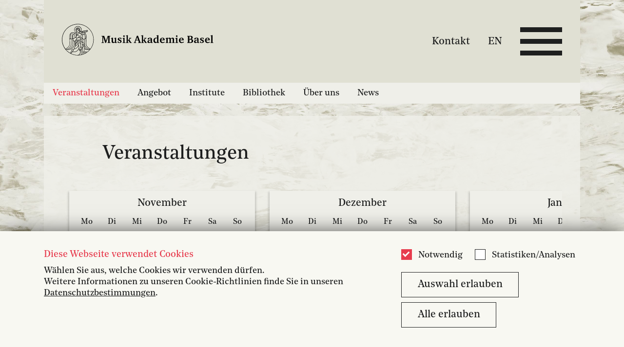

--- FILE ---
content_type: text/html;charset=UTF-8
request_url: https://www.musik-akademie.ch/de/veranstaltungen.html
body_size: 98396
content:
<!doctype html>
<html class="no-js" lang="de">
<head>


<meta charset="utf-8" />
<meta http-equiv="X-UA-Compatible" content="IE=edge">
<meta name="HandheldFriendly" content="true">
<meta name="viewport" content="width=device-width, initial-scale=1.0" />
<title>Veranstaltungen - Musik-Akademie Basel</title>
<meta name="title" content="Veranstaltungen - Musik-Akademie Basel">


<meta name="description" content="Jährlich können Sie mehr als 1000 Veranstaltungen und Konzerte an der Musik-Akademie Basel besuchen." />

<meta name="geo.region" content="CH-BS">
<meta name="geo.placename" content="Basel">
<meta name="language" content="de">
<meta name="robots" content="index,follow">
<meta property="twitter:card" content="summary_large_image" />
<meta property="og:title" content="Veranstaltungen - Musik-Akademie Basel" />
<meta property="og:url" content="https://www.musik-akademie.ch/de/veranstaltungen.html" />
<meta property="og:type" content="website" />
<meta property="og:description" content="Jährlich können Sie mehr als 1000 Veranstaltungen und Konzerte an der Musik-Akademie Basel besuchen." />
<meta property="og:image" content="https://www.musik-akademie.ch/dam/jcr:c90a186f-b867-4ac6-9c9a-e6f197e1e5df/Konzert_Jazzcampus.jpg" />
    <link rel="shortcut icon" type="image/x-icon" href="/dam/jcr:249fe904-a1f2-4d4b-90ac-8c987420af17/mab_favicon.ico" />
<link rel="apple-touch-icon" href="/dam/jcr:6750b105-ed82-42e8-a02c-0fcb51257bb7/mab_apple-touch-icon-152x152.png" />
        <link rel="stylesheet" href="/.resources/mab-module/webresources/css/app~2025-11-12-14-26-30-000~cache.css" media="all" />
<link rel="stylesheet" type="text/css" href="/.resources/mab-module/webresources/css/mab.css"/>
<script>
    // Need to be here and global since all js files get loaded at page end
    window.siteLang = "de";
    window.cookieNecessaryName = 'musikakademie-necessary-cookies-accepted=true';
    window.cookieStatisticsName = 'musikakademie-statistics-cookies-accepted=true';
    window.hasNecessaryCookiesConsent = function(){ return document.cookie.indexOf(window.cookieNecessaryName) > -1; };
    window.hasStatisticsCookiesConsent = function(){ return document.cookie.indexOf(window.cookieStatisticsName) > -1; };
</script>
    <script>
        if (window.hasStatisticsCookiesConsent()){
            <!-- Google Tag Manager -->
            (function(w,d,s,l,i){w[l]=w[l]||[];w[l].push({'gtm.start':new Date(),event:'gtm.js'});var f=d.getElementsByTagName(s)[0],
                j=d.createElement(s),dl=l!='dataLayer'?'&l='+l:'';j.async=true;j.src=
                'https://www.googletagmanager.com/gtm.js?id='+i+dl;f.parentNode.insertBefore(j,f);
            })(window,document,'script','dataLayer','GTM-KTK7FW2');
            <!-- End Google Tag Manager -->
        }

        function loadJS(src, isAsync){
            let script = document.createElement('script');
            script.src = src;
            script.async = isAsync;
            let ref = document.querySelector('script');
            ref.parentNode.insertBefore(script, ref);
        }
    </script>

</head>
<body id="mab-page"
      class="header-with-1 init-nav
        
        
        
        "
>
    <div class="mab-background"  style="background-image: url('/.imaging/mte/mab-theme/xxlarge/dam/musikakademie/home/mab_bg.jpg/jcr:content/mab_bg.jpg')" ></div>


<header class="header-with-1">
    <div id="header_first_row">
        <div id="header_logos" class="with-1">


                        <div class="column">
                            <a  href="/de.html"  tabindex="-1" title="Musik-Akademie Basel">
                                    <svg width="508" height="110" viewBox="0 0 508 110" fill="none" xmlns="http://www.w3.org/2000/svg">
<rect width="508" height="110" fill="none"/>
<path d="M297.37 64.0004C294.753 65.7349 293.105 66.3131 291.167 66.3131C290.581 66.3389 289.996 66.2497 289.445 66.0506C288.894 65.8514 288.388 65.5461 287.956 65.1523C287.523 64.7585 287.174 64.2838 286.926 63.7554C286.679 63.2271 286.539 62.6554 286.514 62.0731V61.6876C286.514 59.3749 287.871 57.6404 290.779 56.6767C292.966 55.9471 295.201 55.3675 297.467 54.9422V53.8822C297.467 51.2804 296.595 50.2204 294.269 50.2204C292.233 50.2204 292.136 52.1476 291.942 52.9186C291.828 53.4094 291.56 53.8514 291.177 54.1806C290.793 54.5098 290.315 54.7091 289.809 54.7495C289.514 54.7748 289.216 54.7389 288.935 54.6439C288.654 54.5489 288.396 54.3969 288.178 54.1976C287.959 53.9983 287.784 53.756 287.665 53.486C287.545 53.2161 287.483 52.9244 287.483 52.6295V52.5331C287.483 50.124 290.585 48.3895 295.238 48.3895C300.085 48.3895 301.83 50.124 301.83 54.6531V63.8076C301.827 63.8716 301.837 63.9355 301.861 63.9952C301.884 64.0549 301.92 64.1091 301.965 64.1544C302.011 64.1997 302.066 64.2351 302.126 64.2583C302.186 64.2816 302.25 64.2922 302.314 64.2894L304.156 64.4822V66.1204H297.952L297.37 64.0004ZM297.37 56.7731C292.718 57.8331 291.264 58.7967 291.264 60.9167C291.236 61.2335 291.272 61.5527 291.369 61.8556C291.466 62.1586 291.623 62.4393 291.831 62.6814C292.038 62.9235 292.292 63.1222 292.577 63.2659C292.863 63.4096 293.174 63.4955 293.493 63.5185H293.881C295.115 63.4621 296.315 63.0976 297.37 62.4585V56.7731Z" fill="black"/>
<path d="M316.506 42.8485V41.4031L321.837 39.7649H323.485V63.7594C323.481 63.8238 323.49 63.8884 323.513 63.9488C323.536 64.0091 323.572 64.064 323.618 64.1096C323.663 64.1552 323.719 64.1906 323.779 64.2133C323.84 64.236 323.905 64.2455 323.97 64.2413L325.812 64.434V66.0722H319.123V64.0485C316.7 65.7831 315.245 66.3613 313.404 66.3613C309.332 66.3613 306.521 62.7958 306.521 57.8813C306.521 52.1958 310.205 48.3413 315.827 48.3413C316.9 48.3418 317.971 48.4386 319.026 48.6304V42.8485H316.506ZM319.123 50.7504C318.271 50.3657 317.345 50.1685 316.409 50.1722C313.307 50.1722 311.271 52.8704 311.271 57.014C311.271 60.8685 313.113 63.2776 316.021 63.2776C317.057 63.2488 318.078 63.0196 319.026 62.6031L319.123 50.7504Z" fill="black"/>
<path d="M344.423 64.2798C342.192 65.6041 339.654 66.3342 337.056 66.3998C331.725 66.3998 328.235 62.9307 328.235 57.5344C328.235 52.138 331.822 48.3798 337.056 48.3798C340.352 48.3798 342.775 49.9216 343.842 52.7162C344.319 54.1098 344.517 55.5832 344.423 57.0525H332.791C332.888 61.2925 334.923 63.6053 338.607 63.6053C340.691 63.5252 342.708 62.8567 344.423 61.678V64.2798ZM339.77 55.1253C339.894 53.8966 339.659 52.6585 339.092 51.5598C338.844 51.1423 338.489 50.7975 338.063 50.5605C337.637 50.3235 337.156 50.2029 336.668 50.2107C334.439 50.2107 333.179 52.0416 332.985 55.0289L339.77 55.1253Z" fill="black"/>
<path d="M408.236 64.2798C406.005 65.6041 403.467 66.3342 400.869 66.3998C395.538 66.3998 392.048 62.9307 392.048 57.5344C392.048 52.138 395.635 48.3798 400.869 48.3798C404.165 48.3798 406.588 49.9216 407.655 52.7162C408.133 54.1098 408.33 55.5832 408.236 57.0525H396.604C396.701 61.2925 398.737 63.6053 402.42 63.6053C404.504 63.5252 406.521 62.8567 408.236 61.678V64.2798ZM403.583 55.1253C403.707 53.8966 403.472 52.6585 402.905 51.5598C402.657 51.1423 402.302 50.7975 401.876 50.5605C401.45 50.3235 400.969 50.2029 400.481 50.2107C398.349 50.2107 396.992 52.0416 396.798 55.0289L403.583 55.1253Z" fill="black"/>
<path d="M386.843 48.4376V63.7594C386.857 63.8992 386.926 64.0278 387.035 64.1178C387.144 64.2078 387.283 64.2521 387.424 64.2413L389.46 64.434V66.0722H380.057V64.434C380.706 64.4036 381.353 64.3393 381.996 64.2413C382.061 64.2455 382.126 64.236 382.186 64.2133C382.247 64.1906 382.302 64.1552 382.348 64.1096C382.394 64.064 382.43 64.0091 382.452 63.9488C382.475 63.8884 382.485 63.8238 382.481 63.7594V51.5213H380.154V50.0758L385.195 48.4376H386.843ZM387.424 42.9449C387.439 43.2869 387.385 43.6284 387.265 43.9496C387.146 44.2708 386.964 44.5653 386.73 44.8161C386.495 45.067 386.213 45.2692 385.9 45.4112C385.587 45.5531 385.248 45.6319 384.904 45.6431H384.71C384.377 45.6654 384.043 45.6198 383.728 45.5092C383.413 45.3985 383.124 45.2251 382.879 44.9995C382.634 44.7739 382.438 44.501 382.303 44.1974C382.167 43.8938 382.096 43.566 382.093 43.234V43.0413C382.07 42.71 382.116 42.3777 382.227 42.0647C382.339 41.7517 382.513 41.4646 382.74 41.2209C382.967 40.9773 383.242 40.7824 383.547 40.648C383.852 40.5136 384.182 40.4426 384.516 40.4394H384.71C385.042 40.424 385.373 40.4743 385.685 40.5874C385.997 40.7006 386.283 40.8744 386.527 41.0986C386.77 41.3229 386.967 41.5931 387.104 41.8935C387.242 42.194 387.317 42.5186 387.327 42.8485C387.353 42.8485 387.378 42.8587 387.396 42.8768C387.414 42.8948 387.424 42.9193 387.424 42.9449" fill="black"/>
<path d="M266.099 64.4436L267.359 64.2509C267.424 64.2552 267.489 64.2456 267.55 64.2229C267.61 64.2002 267.666 64.1649 267.711 64.1192C267.757 64.0736 267.793 64.0188 267.816 63.9584C267.839 63.898 267.848 63.8335 267.844 63.7691V42.8582H265.227V41.5091L270.655 39.8709H272.109V56.9273H272.885L278.313 50.5673L276.18 50.2782V48.8327H283.451V50.2782L281.124 50.5673L277.053 55.1927L282.772 64.3473L284.905 64.4436V66.0818H278.895L273.854 58.0836H272.109V63.8654C272.105 63.9298 272.114 63.9944 272.137 64.0548C272.16 64.1151 272.196 64.17 272.241 64.2156C272.287 64.2612 272.343 64.2966 272.403 64.3193C272.464 64.342 272.529 64.3515 272.594 64.3473L274.339 64.54V66.1782H265.905V64.4436H266.099Z" fill="black"/>
<path d="M354.631 50.5095C357.539 48.8713 358.993 48.2931 360.544 48.2931C361.378 48.2912 362.197 48.5143 362.914 48.9385C363.631 49.3627 364.219 49.9722 364.615 50.7022C367.911 48.8713 369.559 48.2931 371.207 48.2931C374.212 48.2931 375.86 50.4131 375.86 54.2676V63.8076C375.857 63.8716 375.868 63.9355 375.891 63.9952C375.914 64.0549 375.95 64.1091 375.996 64.1544C376.041 64.1997 376.096 64.2351 376.156 64.2583C376.216 64.2816 376.28 64.2922 376.344 64.2895L378.186 64.4822V66.1204H369.326V64.4822L370.877 64.2895C370.942 64.2922 371.006 64.2816 371.066 64.2583C371.126 64.2351 371.18 64.1997 371.226 64.1544C371.272 64.1091 371.307 64.0549 371.331 63.9952C371.354 63.9355 371.365 63.8716 371.362 63.8076V63.8076V55.2313C371.362 52.5331 370.392 51.3767 368.26 51.3767C367.161 51.4054 366.077 51.634 365.061 52.0513V63.6727C365.07 63.7976 365.124 63.915 365.213 64.0035C365.302 64.092 365.42 64.1456 365.546 64.1546L367.097 64.3569V65.9951H358.566V64.3569L360.117 64.1546C360.182 64.1588 360.247 64.1493 360.308 64.1266C360.368 64.1039 360.424 64.0685 360.47 64.0229C360.515 63.9773 360.551 63.9224 360.574 63.862C360.597 63.8017 360.606 63.7371 360.602 63.6727V55C360.602 52.4946 359.633 51.3382 357.5 51.3382C356.433 51.3672 355.38 51.596 354.398 52.0127V63.8076C354.395 63.8716 354.406 63.9355 354.429 63.9952C354.453 64.0549 354.488 64.1091 354.534 64.1544C354.579 64.1997 354.634 64.2351 354.694 64.2583C354.754 64.2816 354.818 64.2922 354.883 64.2895L356.434 64.4822V66.1204H347.613V64.4822L349.454 64.2895C349.519 64.2922 349.583 64.2816 349.643 64.2583C349.703 64.2351 349.758 64.1997 349.803 64.1544C349.849 64.1091 349.884 64.0549 349.908 63.9952C349.931 63.9355 349.942 63.8716 349.939 63.8076V51.5695H347.613V50.124L352.653 48.4858H354.398V50.5095H354.631Z" fill="black"/>
<path d="M254.942 41.9331L263.181 64.1931L264.635 64.3858V66.024H255.523V64.3858L257.656 64.0967C258.044 64.0967 258.044 63.904 257.947 63.6149C257.753 63.1331 255.814 57.544 255.814 57.544H248.059L245.927 63.6149C245.83 63.904 246.024 64.0967 246.314 64.0967L248.544 64.3858V66.024H240.886V64.3858L243.019 64.1931L251.161 41.9331H254.942ZM248.932 55.6167H255.233L252.034 46.8476L248.932 55.6167Z" fill="black"/>
<path d="M453.593 64.0004C450.975 65.7349 449.327 66.3131 447.389 66.3131C446.803 66.339 446.218 66.2498 445.667 66.0506C445.116 65.8514 444.61 65.5462 444.178 65.1523C443.746 64.7585 443.396 64.2838 443.148 63.7555C442.901 63.2271 442.761 62.6554 442.736 62.0731V61.6876C442.736 59.3749 444.093 57.6404 446.904 56.6767C449.091 55.9471 451.326 55.3675 453.593 54.9422V53.8822C453.593 51.2804 452.72 50.2204 450.394 50.2204C448.358 50.2204 448.261 52.1476 448.067 52.9185C447.954 53.4094 447.686 53.8514 447.302 54.1806C446.919 54.5098 446.44 54.7091 445.935 54.7495C445.639 54.7748 445.341 54.7389 445.061 54.6439C444.78 54.5489 444.522 54.3969 444.303 54.1976C444.084 53.9983 443.91 53.756 443.79 53.486C443.67 53.2161 443.608 52.9244 443.608 52.6295V52.4367C443.608 50.0276 446.71 48.2931 451.363 48.2931C456.21 48.2931 457.955 50.0276 457.955 54.5567V63.6727C457.95 63.7371 457.96 63.8016 457.983 63.862C458.006 63.9224 458.041 63.9773 458.087 64.0229C458.133 64.0685 458.188 64.1039 458.249 64.1266C458.31 64.1493 458.375 64.1588 458.439 64.1545L460.281 64.3569V65.9951H454.077L453.593 64.0004ZM453.593 56.7731C448.94 57.8331 447.486 58.7967 447.486 60.9167C447.458 61.2336 447.494 61.5527 447.591 61.8557C447.688 62.1586 447.845 62.4393 448.053 62.6814C448.26 62.9235 448.514 63.1222 448.799 63.2659C449.085 63.4096 449.396 63.4955 449.715 63.5185H450.103C451.337 63.4621 452.537 63.0976 453.593 62.4586V56.7731Z" fill="black"/>
<path d="M495.576 64.2798C493.34 65.6041 490.8 66.3342 488.199 66.3998C482.867 66.3998 479.378 62.9307 479.378 57.5344C479.378 52.138 482.964 48.3798 488.199 48.3798C491.495 48.3798 493.918 49.9216 494.984 52.7162C495.46 54.1103 495.661 55.5827 495.576 57.0525H483.943C484.04 61.2925 486.066 63.6053 489.759 63.6053C491.843 63.5236 493.86 62.8553 495.576 61.678V64.2798ZM490.913 55.1253C491.04 53.8976 490.808 52.6595 490.244 51.5598C489.996 51.1423 489.641 50.7975 489.215 50.5605C488.79 50.3235 488.309 50.2029 487.821 50.2107C485.688 50.2107 484.321 52.0416 484.128 55.0289L490.913 55.1253Z" fill="black"/>
<path d="M497.786 64.4436L499.821 64.2509C499.886 64.2552 499.951 64.2456 500.012 64.2229C500.073 64.2002 500.128 64.1649 500.174 64.1192C500.219 64.0736 500.255 64.0188 500.278 63.9584C500.301 63.898 500.31 63.8335 500.306 63.7691V42.8582H497.689V41.5091L503.117 39.7746H504.668V63.7691C504.683 63.9089 504.752 64.0375 504.86 64.1274C504.969 64.2174 505.109 64.2617 505.25 64.2509L507.285 64.4436V66.0818H497.786V64.4436V64.4436Z" fill="black"/>
<path d="M475.093 53.8822H472.96L472.573 51.2804C472.476 50.6058 471.216 50.2204 469.955 50.2204C468.308 50.2204 467.338 50.9913 467.338 52.3404C467.338 53.6894 467.92 53.9785 470.828 55.424C474.511 57.2549 475.869 58.4113 475.869 60.5313C475.869 64.2894 473.057 66.2167 468.598 66.2167C466.699 66.2037 464.808 65.9445 462.976 65.4458V60.2422H465.109L465.496 63.2294C465.593 63.904 467.338 64.3858 468.598 64.3858C470.537 64.3858 471.603 63.3258 471.603 61.784C471.603 60.6276 471.022 60.0494 468.598 58.8931C464.139 56.7731 462.879 55.7131 462.879 53.5931C462.879 50.4131 465.593 48.2931 469.955 48.2931C471.705 48.2921 473.442 48.5853 475.093 49.1604V53.8822V53.8822Z" fill="black"/>
<path d="M430.716 42.1837C435.659 42.1837 438.374 44.1109 438.374 47.6764C438.409 48.6367 438.173 49.5877 437.694 50.422C437.214 51.2563 436.51 51.9408 435.659 52.3982C434.902 52.7602 434.125 53.0819 433.333 53.3618C437.598 53.4582 439.828 55.4818 439.828 59.24C439.828 63.5764 436.532 66.0818 430.813 66.0818H419.665V64.4437L421.798 64.2509C421.948 64.2398 422.09 64.1753 422.196 64.0692C422.303 63.9631 422.368 63.8224 422.379 63.6727V44.5927C422.365 44.453 422.296 44.3244 422.187 44.2344C422.078 44.1444 421.939 44.1001 421.798 44.1109L419.665 43.9182V42.28H430.716V42.1837ZM427.032 52.7837H427.905C431.685 52.7837 433.43 51.4346 433.43 48.2546C433.43 45.3637 431.879 44.1109 428.389 44.1109C427.935 44.095 427.48 44.1273 427.032 44.2073V52.7837ZM427.032 63.9618C427.644 64.0268 428.259 64.059 428.874 64.0582C432.945 64.0582 434.787 62.6127 434.787 59.3364C434.787 56.06 433.042 54.8073 429.068 54.8073C428.388 54.7956 427.708 54.8278 427.032 54.9037V63.9618Z" fill="black"/>
<path d="M210.012 48.4376V63.7594C210.027 63.8992 210.096 64.0278 210.204 64.1178C210.313 64.2078 210.452 64.2521 210.593 64.2413L212.629 64.434V66.0722H203.226V64.434C203.876 64.4036 204.523 64.3393 205.165 64.2413C205.23 64.2455 205.295 64.236 205.355 64.2133C205.416 64.1906 205.471 64.1552 205.517 64.1096C205.563 64.064 205.599 64.0091 205.622 63.9488C205.644 63.8884 205.654 63.8238 205.65 63.7594V51.5213H203.323V50.0758L208.364 48.4376H210.012ZM210.593 42.9449C210.608 43.2869 210.554 43.6284 210.434 43.9496C210.315 44.2708 210.133 44.5653 209.899 44.8161C209.665 45.067 209.383 45.2692 209.069 45.4112C208.756 45.5531 208.417 45.6319 208.073 45.6431H207.879C207.546 45.6654 207.212 45.6198 206.897 45.5092C206.582 45.3985 206.293 45.2251 206.048 44.9995C205.803 44.7739 205.607 44.501 205.472 44.1974C205.337 43.8938 205.265 43.566 205.262 43.234V43.0413C205.246 42.7116 205.297 42.3821 205.411 42.072C205.525 41.762 205.699 41.4776 205.925 41.2354C206.151 40.9932 206.422 40.7981 206.725 40.6614C207.027 40.5248 207.354 40.4493 207.685 40.4394H207.879C208.211 40.424 208.542 40.4743 208.854 40.5874C209.166 40.7006 209.452 40.8744 209.696 41.0986C209.939 41.3229 210.136 41.5931 210.273 41.8935C210.411 42.194 210.487 42.5186 210.497 42.8485C210.522 42.8485 210.547 42.8587 210.565 42.8768C210.583 42.8948 210.593 42.9193 210.593 42.9449" fill="black"/>
<path d="M214.442 64.4436L216.284 64.2509C216.348 64.2552 216.413 64.2456 216.474 64.2229C216.535 64.2002 216.59 64.1649 216.636 64.1192C216.682 64.0736 216.717 64.0188 216.74 63.9584C216.763 63.898 216.773 63.8335 216.768 63.7691V42.8582H214.229V41.5091L219.657 39.8709H221.111V56.9273H221.886L227.315 50.5673L225.182 50.2782V48.8327H232.452V50.2782L230.126 50.5673L226.055 55.1927L231.774 64.3473L233.906 64.4436V66.0818H227.896L222.856 58.0836H221.111V63.8654C221.107 63.9298 221.116 63.9944 221.139 64.0548C221.162 64.1151 221.198 64.17 221.243 64.2156C221.289 64.2612 221.344 64.2966 221.405 64.3193C221.466 64.342 221.531 64.3515 221.596 64.3473L223.34 64.54V66.1782H214.422V64.4436H214.442Z" fill="black"/>
<path d="M199.242 53.8822H197.11L196.722 51.2804C196.625 50.6058 195.365 50.2204 194.105 50.2204C192.457 50.2204 191.487 50.9913 191.487 52.3404C191.487 53.6894 192.069 53.9785 194.977 55.424C198.661 57.2549 200.018 58.4113 200.018 60.5313C200.018 64.2894 197.207 66.2167 192.748 66.2167C190.848 66.2037 188.958 65.9445 187.125 65.4458V60.2422H189.258L189.646 63.2294C189.743 63.904 191.487 64.3858 192.748 64.3858C194.686 64.3858 195.753 63.3258 195.753 61.784C195.753 60.6276 195.171 60.0494 192.748 58.8931C188.288 56.7731 187.028 55.7131 187.028 53.5931C187.028 50.4131 189.743 48.2931 194.105 48.2931C195.854 48.2921 197.591 48.5853 199.242 49.1604V53.8822Z" fill="black"/>
<path d="M170.937 48.2545V59.24C170.937 62.0345 171.906 63.1909 174.233 63.1909C175.325 63.1855 176.407 62.9898 177.432 62.6127V51.3671H175.105V50.018L180.146 48.2835H181.794V63.6727C181.789 63.7371 181.799 63.8016 181.822 63.862C181.845 63.9224 181.88 63.9773 181.926 64.0229C181.972 64.0685 182.027 64.1038 182.088 64.1266C182.149 64.1493 182.214 64.1588 182.278 64.1545L184.11 64.3473V65.9855H177.393V64.0582C174.969 65.6964 173.128 66.3709 171.286 66.3709C168.184 66.3709 166.536 64.3473 166.536 60.3V51.3382H164.209V49.9891L169.25 48.2545H170.937Z" fill="black"/>
<path d="M132.628 64.3569L134.954 64.1642C135.439 64.1642 135.439 63.8751 135.439 63.586V44.506C135.439 44.2169 135.342 43.9278 134.954 43.9278L132.628 43.7351V42.0969H141.643L147.556 59.346L153.469 42.0969H162.581V43.7351L160.158 43.9278C159.867 43.9278 159.77 44.1206 159.77 44.506V63.586C159.77 63.8751 159.77 64.0678 160.158 64.1642L162.581 64.3569V65.9951H152.694V64.3569L154.923 64.1642C155.214 64.1642 155.311 63.8751 155.311 63.586V44.4L147.847 65.9855H145.23L137.959 44.5927V63.5764C137.949 63.7165 137.993 63.8554 138.084 63.9633C138.174 64.0713 138.303 64.1399 138.444 64.1546L140.674 64.3473V65.9855H132.531V64.3473L132.628 64.3569Z" fill="black"/>
<path d="M106.63 55C106.63 44.5176 103.503 34.2706 97.6445 25.5548C91.7862 16.839 83.4595 10.0458 73.7175 6.03438C63.9755 2.02293 53.2557 0.973357 42.9136 3.01837C32.5716 5.06339 23.0718 10.1112 15.6156 17.5233C8.15936 24.9355 3.08162 34.3792 1.02445 44.6602C-1.03271 54.9412 0.0231002 65.5977 4.05837 75.2822C8.09364 84.9667 14.9271 93.2442 23.6947 99.0679C32.4623 104.892 42.7702 108 53.3148 108H53.4118C61.7039 107.972 69.8755 106.024 77.2788 102.31C84.6821 98.5971 91.1136 93.2207 96.0636 86.6073C102.967 77.5031 106.678 66.4007 106.63 55V55ZM26.8513 68.5873C26.8513 64.54 26.6574 58.6618 26.4636 53.6509C26.9124 53.6038 27.3451 53.4584 27.7306 53.2251C28.1161 52.9918 28.4448 52.6765 28.6931 52.3018C28.9413 52.6765 29.27 52.9918 29.6555 53.2251C30.041 53.4584 30.4738 53.6038 30.9226 53.6509V68.6836C30.9226 75.0436 26.9482 81.5 19.775 85.1618C19.678 85.2582 19.4842 85.2582 19.3872 85.3545C16.2853 86.8 13.8619 87.0891 12.117 86.8C18.0301 83.9091 26.7544 77.5491 26.8513 68.5873V68.5873ZM26.1727 44.5927C26.0668 41.8231 26.667 39.0718 27.9176 36.5945C28.0145 36.4982 28.3053 35.6309 28.4023 35.5345C28.2104 36.2579 28.1127 37.0028 28.1115 37.7509V50.2782C28.0942 50.7474 27.9242 51.1983 27.6271 51.5633C27.3299 51.9282 26.9216 52.1874 26.4636 52.3018C26.2697 49.0254 26.1727 46.2309 26.1727 44.5927ZM81.814 28.1145C78.7059 29.2499 75.4308 29.8685 72.1204 29.9454H71.4419C71.2536 29.9084 71.0767 29.8281 70.9252 29.711C70.7737 29.5939 70.6519 29.4431 70.5694 29.2709C71.1205 29.2841 71.6717 29.2519 72.2173 29.1745C72.8357 29.1631 73.4519 29.0986 74.0591 28.9818C74.4966 28.9889 74.9292 28.8897 75.3193 28.6927C75.688 28.4095 75.9314 27.9948 75.9978 27.5364C76.0625 27.2304 76.2343 26.9573 76.4825 26.7654L77.9366 26.1873C78.769 25.8925 79.579 25.5383 80.36 25.1273V25.6091C80.3904 26.1102 80.5375 26.5974 80.7899 27.0322C81.0422 27.467 81.3929 27.8376 81.814 28.1145V28.1145ZM81.6201 25.6091C81.6298 25.2567 81.7444 24.9151 81.9494 24.6274C82.1544 24.3397 82.4406 24.1189 82.7718 23.9929C83.103 23.8669 83.4644 23.8414 83.8102 23.9195C84.156 23.9976 84.4707 24.1759 84.7146 24.4318C84.9585 24.6878 85.1206 25.0098 85.1804 25.3573C85.2402 25.7048 85.195 26.0621 85.0506 26.3841C84.9061 26.706 84.6689 26.9782 84.3689 27.1661C84.0688 27.3541 83.7195 27.4494 83.365 27.44C82.9014 27.3941 82.4699 27.1839 82.1495 26.8477C81.829 26.5114 81.6411 26.0718 81.6201 25.6091ZM75.6101 25.9945C75.2534 26.3667 75.0171 26.8366 74.9316 27.3436C74.8346 27.6327 74.8346 27.7291 74.7377 27.7291L72.0235 28.0182C71.38 28.0916 70.7324 28.1238 70.0848 28.1145C70.0848 28.1145 69.7939 26.5727 70.4725 26.2836C71.1854 25.9898 71.9356 25.7953 72.702 25.7054C73.7683 25.6091 75.3193 25.5127 75.4162 25.5127C75.5132 25.5127 75.6101 25.6091 75.707 25.7054C75.804 25.8018 75.707 25.8982 75.6101 25.9945ZM71.4419 31.1018H72.1204C73.7151 31.0846 75.3049 30.9233 76.8703 30.62C76.7033 31.1885 76.4758 31.7376 76.1917 32.2582C75.6461 33.4497 75.2866 34.717 75.1254 36.0164C74.4638 36.2067 73.7786 36.304 73.0898 36.3054C72.4323 36.311 71.778 36.2135 71.151 36.0164L71.4419 33.8L71.151 33.6073C70.0695 32.6448 69.2098 31.4614 68.6307 30.1382C68.348 29.492 68.1525 28.8116 68.0491 28.1145H68.9215L69.2123 29.2709C69.3841 29.7471 69.6818 30.1686 70.0741 30.4908C70.4665 30.813 70.939 31.0241 71.4419 31.1018V31.1018ZM77.4519 48.64C77.355 51.0491 76.4825 51.82 75.1254 52.3982C74.5301 52.588 73.9089 52.6855 73.2836 52.6873C72.2018 52.7085 71.144 52.3693 70.2786 51.7236L69.0185 50.4709L71.0541 37.1727C72.4494 37.558 73.924 37.558 75.3193 37.1727C75.804 39.4854 77.4519 47.1945 77.4519 48.64V48.64ZM62.9115 50.3745V50.1818L63.4931 46.9054L67.1767 50.5673C67.1595 50.84 67.088 51.1067 66.9662 51.3517C66.8445 51.5967 66.6749 51.8152 66.4675 51.9946C66.26 52.1739 66.0188 52.3104 65.7578 52.3963C65.4968 52.4821 65.2212 52.5155 64.9471 52.4945C64.4101 52.4383 63.9106 52.1943 63.5378 51.806C63.165 51.4178 62.943 50.9104 62.9115 50.3745V50.3745ZM64.3655 53.5545V61.5527C63.8527 61.4727 63.3334 61.4404 62.8146 61.4564C62.3354 59.66 62.043 57.8194 61.9421 55.9636L62.5237 52.4945C63.041 52.9927 63.6735 53.3567 64.3655 53.5545V53.5545ZM63.7839 45.3636L65.3349 36.3054C66.7336 37.5468 68.0605 38.8659 69.3093 40.2564L67.9522 49.5073C66.2073 47.8691 64.3655 45.9418 63.7839 45.3636V45.3636ZM65.6257 53.5545C66.2084 53.4545 66.7554 53.2069 67.2138 52.8355C67.6723 52.4642 68.0267 51.9817 68.243 51.4345L69.5031 52.6873V63.1909C68.2653 62.5989 66.9647 62.1464 65.6257 61.8418V53.5545ZM68.146 63.8654C69.1355 64.3174 70.0771 64.8662 70.9572 65.5036C72.8109 66.8717 74.1708 68.7982 74.8346 70.9963H69.6001C69.0778 71.0085 68.5712 71.1764 68.146 71.4782V63.8654ZM74.6407 67.9127C73.6803 66.2521 72.3132 64.8599 70.6664 63.8654V53.4582C71.4765 53.8584 72.3831 54.0253 73.2836 53.94C73.7421 53.9301 74.1978 53.8654 74.6407 53.7473V67.9127V67.9127ZM69.6001 72.1527H71.9265V75.5254C71.4939 75.2385 70.9918 75.0721 70.4725 75.0436H69.6001C69.2063 75.0399 68.8284 74.8892 68.5411 74.6215C68.2539 74.3538 68.0782 73.9885 68.0491 73.5982C68.0962 73.2147 68.2773 72.8599 68.5608 72.5957C68.8443 72.3315 69.2121 72.1747 69.6001 72.1527V72.1527ZM73.0898 77.8382V72.2491H74.9316V95.1836C73.4775 94.9909 72.0235 94.7982 70.5694 94.7018V80.5363C71.2471 80.4666 71.8762 80.1545 72.3398 79.6582C72.8034 79.1619 73.0699 78.5151 73.0898 77.8382V77.8382ZM76.3856 36.3054C76.4537 35.5181 76.6164 34.7416 76.8703 33.9927C80.0692 36.7873 80.6508 41.7018 80.5538 44.4964C80.5538 46.1345 80.4569 48.9291 80.36 52.3018C79.8931 52.2043 79.4743 51.9498 79.1741 51.5812C78.874 51.2126 78.7108 50.7524 78.7121 50.2782V48.4473C78.6151 46.9054 76.3856 36.98 76.3856 36.3054V36.3054ZM68.243 31.9691C68.7233 32.8912 69.3821 33.7099 70.1817 34.3782L69.5031 38.7145C68.1455 37.2364 66.688 35.852 65.141 34.5709C64.5672 34.2043 63.9481 33.9128 63.2992 33.7036C64.7929 32.759 66.4838 32.1658 68.243 31.9691V31.9691ZM61.9421 33.1254C60.3937 32.6317 58.9715 31.8098 57.7739 30.7164C58.8363 30.4321 59.7633 29.7836 60.3912 28.8854C62.7899 29.7504 65.2531 30.427 67.7583 30.9091V30.9091C65.6529 31.1085 63.6421 31.8748 61.9421 33.1254V33.1254ZM51.2792 19.1527C51.2792 19.4 51.2055 19.6418 51.0675 19.8476C50.9295 20.0534 50.7333 20.214 50.5037 20.3091C50.3942 20.3637 50.2705 20.3837 50.1492 20.3665C50.028 20.3493 49.9149 20.2956 49.8251 20.2127V20.2127C49.3579 19.8394 48.7767 19.6354 48.1772 19.6345C48.0097 19.6195 47.8414 19.653 47.6925 19.7309C47.8948 18.8891 48.3315 18.121 48.9527 17.5145C50.6976 17.6109 51.2792 18.4782 51.2792 19.1527V19.1527ZM50.2129 16.5509C50.8641 16.1535 51.5895 15.8912 52.3455 15.78C52.7207 15.8311 53.0647 16.0153 53.314 16.2986C53.5634 16.582 53.7014 16.9453 53.7026 17.3218C53.7162 17.4562 53.7012 17.592 53.6586 17.7202C53.616 17.8485 53.5467 17.9664 53.4553 18.0664C53.3639 18.1664 53.2524 18.2461 53.128 18.3004C53.0036 18.3548 52.8691 18.3825 52.7332 18.3818C52.1516 18.2854 51.9577 17.5145 51.473 17.2254C51.1351 16.874 50.694 16.6379 50.2129 16.5509V16.5509ZM48.1772 20.8873C48.4016 20.8883 48.6235 20.9345 48.8294 21.0233C49.0352 21.1121 49.2208 21.2415 49.3749 21.4036C49.529 21.5658 49.6484 21.7574 49.7257 21.9668C49.8031 22.1762 49.8369 22.399 49.8251 22.6218C49.827 22.7211 49.8007 22.819 49.7492 22.9042C49.6978 22.9894 49.6233 23.0585 49.5343 23.1036C48.9115 23.1858 48.2958 23.3146 47.6925 23.4891C47.5004 22.7003 47.4028 21.8916 47.4017 21.08C47.6504 20.9816 47.9112 20.9168 48.1772 20.8873V20.8873ZM48.0803 24.7418C48.6164 24.4489 49.2138 24.2839 49.8251 24.26C50.1996 24.1859 50.5341 23.9787 50.7661 23.6772C50.998 23.3757 51.1115 23.0005 51.0853 22.6218C51.0925 22.1869 50.9926 21.7569 50.7945 21.3691C51.2375 21.2597 51.6348 21.0148 51.9305 20.6691C52.2261 20.3233 52.4051 19.8941 52.4424 19.4418H52.7332C52.9007 19.4568 53.0691 19.4233 53.2179 19.3454C53.606 19.258 53.9635 19.0689 54.2533 18.7978C54.543 18.5267 54.7545 18.1834 54.8658 17.8036C55.1105 17.9904 55.3976 18.1144 55.7019 18.1649C56.0062 18.2153 56.3183 18.1905 56.6107 18.0927C57.1561 17.9822 57.6402 17.6728 57.9678 17.2254C58.0647 17.4182 58.2586 17.6109 58.3555 17.8036C58.5494 18.1891 58.8402 18.5745 58.9371 18.7673L56.2229 19.9236L56.4168 20.4054C56.4168 20.4054 57.8708 23.4891 57.9678 23.6818C58.0647 23.8745 58.1616 24.0673 57.8708 24.1636L57.1923 24.4527L55.1566 20.3091L52.0547 21.5618L52.4424 22.5254L54.6719 21.5618L55.0597 22.3327L53.5087 23.0073L53.8964 23.8745L55.5444 23.2964L56.2229 24.7418C55.6413 24.9345 56.126 25.8982 56.126 25.8982C56.126 25.8982 58.0647 25.1273 58.3555 25.0309C58.5798 24.9566 58.7751 24.8145 58.9141 24.6244C59.0531 24.4344 59.129 24.2059 59.131 23.9709C59.131 23.7782 59.0341 23.5854 59.0341 23.2964C59.0341 23.0073 58.7432 22.7182 58.5494 22.2364L59.6157 21.6582C59.9949 22.6093 60.1921 23.6224 60.1973 24.6454C60.2179 24.9063 60.185 25.1686 60.1003 25.4164V25.5127H59.6157C59.2026 25.5514 58.8068 25.696 58.4669 25.9325C58.1271 26.169 57.8548 26.4892 57.6769 26.8618L57.3861 27.44C57.3861 27.44 58.7432 28.0182 59.2279 28.2109C58.8402 29.3673 54.0903 31.4873 50.6976 26.8618L50.2129 27.44C50.1746 27.4764 50.1286 27.504 50.0783 27.5206C50.0281 27.5373 49.9747 27.5427 49.9221 27.5364C49.7161 27.5164 49.5173 27.4505 49.3405 27.3436L48.0803 25.7054C47.9833 25.5127 47.7895 24.9345 48.0803 24.7418V24.7418ZM54.3811 15.5873C55.3688 15.6028 56.3363 15.8681 57.1923 16.3582C57.1923 16.4545 57.0953 16.4545 57.0953 16.5509C57.0045 16.7279 56.8655 16.876 56.6941 16.9782C56.5227 17.0804 56.3258 17.1327 56.126 17.1291C55.9376 17.1306 55.7515 17.0877 55.583 17.004C55.4145 16.9202 55.2684 16.798 55.1566 16.6473C54.8449 16.3356 54.5833 15.9781 54.3811 15.5873V15.5873ZM59.131 20.02C59.149 20.3175 59.2144 20.6102 59.3249 20.8873L57.9678 21.4654C57.8191 21.2186 57.6895 20.9609 57.58 20.6945L59.131 20.02ZM50.8914 28.9818C51.6141 29.6629 52.4669 30.1929 53.3993 30.5405C54.3318 30.8881 55.3249 31.0462 56.3198 31.0054C57.0507 31.6993 57.828 32.3431 58.6463 32.9327C57.0099 33.701 55.2215 34.0961 53.4118 34.0891C51.4257 34.0884 49.4672 33.6265 47.6925 32.74C48.9601 31.6713 50.041 30.4014 50.8914 28.9818V28.9818ZM58.9371 27.0545C59.0159 26.9527 59.1197 26.8727 59.2385 26.8221C59.3573 26.7715 59.4871 26.752 59.6157 26.7654C62.0416 27.3631 64.5019 27.8136 66.9828 28.1145C67.1082 28.5903 67.2053 29.0729 67.2736 29.56C64.4062 29.0501 61.6084 28.2093 58.9371 27.0545V27.0545ZM63.4931 26.4764C62.7176 26.2836 61.9421 26.1873 61.2636 25.9945V25.8982C61.3437 25.5835 61.3764 25.2587 61.3605 24.9345C61.3452 23.6753 61.0817 22.4312 60.585 21.2727C60.4881 20.8873 60.1003 18.8636 60.1003 18.8636C59.5074 17.8035 58.8604 16.7743 58.1616 15.78C57.797 15.4901 57.4078 15.2322 56.9984 15.0091C55.9151 14.5914 54.7672 14.3631 53.6056 14.3345C53.121 14.3345 52.1516 14.4309 52.1516 14.4309C50.7591 14.6658 49.4543 15.2644 48.3711 16.1654C47.6357 16.8358 47.0555 17.6569 46.6706 18.5719C46.2856 19.487 46.1051 20.4742 46.1416 21.4654C46.1377 22.4894 46.3353 23.5042 46.7232 24.4527C46.6437 24.6683 46.6106 24.8981 46.6262 25.1273C46.6515 25.5699 46.7846 25.9998 47.014 26.38C47.3048 26.6691 48.2742 28.1145 48.2742 28.1145C48.5713 28.3985 48.9394 28.5981 49.3405 28.6927C48.8347 29.5982 48.1793 30.4126 47.4017 31.1018C45.592 29.9548 44.1534 28.3133 43.2585 26.374C42.3636 24.4347 42.0504 22.28 42.3564 20.1682C42.6623 18.0564 43.5745 16.0772 44.9836 14.4678C46.3926 12.8583 48.2387 11.6871 50.3005 11.0944C52.3623 10.5018 54.5523 10.5129 56.6079 11.1263C58.6635 11.7398 60.4975 12.9297 61.89 14.5533C63.2825 16.1769 64.1744 18.1652 64.4587 20.28C64.7431 22.3948 64.4078 24.5462 63.4931 26.4764V26.4764ZM53.4118 35.3418C55.6779 35.3246 57.9062 34.7625 59.9065 33.7036C60.0034 33.8 60.1003 33.8 60.1973 33.8964C60.2942 33.9927 61.0697 34.1854 62.0391 34.5709C62.7753 34.8335 63.4886 35.1558 64.1717 35.5345L61.6513 50.1818L60.7789 55.3854H47.8864C48.1772 55 48.468 54.5182 48.7588 54.1327C49.0496 53.7473 50.3098 51.6273 51.1822 50.3745C52.3699 49.4923 53.6352 48.7182 54.9627 48.0618L55.8352 48.9291C56.0459 49.1781 56.3055 49.3818 56.5982 49.5276C56.8909 49.6734 57.2104 49.7582 57.5372 49.7768C57.864 49.7955 58.1912 49.7476 58.4988 49.6361C58.8063 49.5246 59.0877 49.3518 59.3257 49.1284C59.5637 48.9049 59.7533 48.6355 59.8828 48.3367C60.0124 48.0378 60.0792 47.7158 60.0791 47.3904C60.079 47.0649 60.0121 46.743 59.8824 46.4442C59.7527 46.1454 59.563 45.876 59.3249 45.6527L59.2279 45.5564L58.3555 44.6891C58.4524 44.5927 58.4524 44.4964 58.5494 44.4C58.6615 43.9256 58.7264 43.4415 58.7432 42.9545V42.3764C58.6178 41.8906 58.3474 41.4539 57.9678 41.1236C57.3062 40.3696 56.5937 39.6613 55.8352 39.0036C55.4907 38.739 55.1667 38.4491 54.8658 38.1364C54.5983 37.8832 54.2607 37.7154 53.8964 37.6545V37.6545C53.1439 37.6558 52.3946 37.7529 51.6669 37.9436L50.019 36.3054C49.7958 36.0662 49.5261 35.8745 49.2262 35.742C48.9262 35.6094 48.6023 35.5389 48.2742 35.5345C47.9552 35.532 47.6389 35.5925 47.3437 35.7127C47.0485 35.8328 46.7803 36.0102 46.5548 36.2344C46.3292 36.4586 46.1508 36.7252 46.03 37.0187C45.9091 37.3121 45.8482 37.6265 45.8508 37.9436C45.8467 38.2481 45.9048 38.5502 46.0214 38.8317C46.138 39.1133 46.3108 39.3684 46.5293 39.5818V39.5818L47.6925 40.8345C47.6123 41.1819 47.5797 41.5385 47.5956 41.8945C47.623 42.9008 47.7529 43.9016 47.9833 44.8818L44.6875 47.0018C44.2028 45.1709 43.0396 40.5454 42.3611 38.7145C41.9926 37.6442 41.3592 36.6832 40.5193 35.92C41.5856 35.4382 42.5549 34.9564 43.6212 34.4745L46.4324 33.3182C48.5476 34.5725 50.9499 35.269 53.4118 35.3418V35.3418ZM61.7483 62.2273V69.2618C59.7201 65.2045 58.2528 60.8934 57.3861 56.4454H60.682C60.8963 58.3958 61.2526 60.3282 61.7483 62.2273V62.2273ZM41.4886 85.5473C42.7277 82.9734 43.8279 80.3357 44.7845 77.6454C49.1466 76.0073 52.3455 71.3818 53.9934 68.0091C54.1873 69.1654 54.4781 70.9 54.8658 72.8273C52.8301 78.1273 50.5037 84.3909 41.4886 85.5473ZM55.3505 75.0436C55.8352 77.4527 56.3198 80.1509 56.7076 82.8491C55.3505 86.5109 50.7945 95.8582 41.2948 95.7618C39.5453 95.7628 37.8082 95.4696 36.1572 94.8945C37.9254 92.3079 39.5124 89.6033 40.907 86.8C50.019 86.0291 53.3148 80.1509 55.3505 75.0436ZM37.3204 58.3727V58.0836C37.3131 58.3684 37.4174 58.6448 37.6112 58.8545C38.0767 59.3346 38.6334 59.7181 39.2491 59.9828C39.8647 60.2474 40.5271 60.388 41.1978 60.3964H41.4886V68.5873C41.2958 73.2414 39.5185 77.6924 36.448 81.2109C34.7611 83.2362 32.685 84.907 30.341 86.1254C27.0709 87.857 23.372 88.6259 19.678 88.3418V88.2454C21.4558 88.161 23.2004 87.7356 24.8156 86.9927C27.3645 85.6988 29.6881 84.007 31.6981 81.9818C35.2209 78.4004 37.2026 73.5962 37.2235 68.5873L37.3204 58.3727ZM41.1978 59.1436C40.6416 59.155 40.0901 59.0393 39.5859 58.8054C39.0817 58.5715 38.6383 58.2257 38.2897 57.7945C37.5326 56.6939 37.1894 55.3634 37.3204 54.0364V53.4582L38.7744 52.4945L46.6262 47.3873C47.3952 48.6164 48.4198 49.6679 49.6313 50.4709C48.9527 51.5309 47.9833 52.9764 47.6925 53.4582C46.8201 54.8073 45.9477 56.1564 44.9783 57.5054C44.5052 58.0345 43.9221 58.4549 43.2693 58.7378C42.6165 59.0207 41.9097 59.1591 41.1978 59.1436ZM37.3204 51.9164V45.9418C37.3204 41.7018 37.8051 39.4854 38.3867 38.2327C38.6948 37.6099 39.1229 37.0533 39.6469 36.5945C40.3381 37.3284 40.8957 38.1762 41.2948 39.1C41.9733 40.9309 43.3304 46.2309 43.6212 47.6764L37.3204 51.9164ZM48.1772 39.1964C48.0128 39.1959 47.8504 39.1614 47.7001 39.095C47.5499 39.0287 47.4153 38.9319 47.3048 38.8109C47.1902 38.7071 47.0986 38.5806 47.0359 38.4395C46.9733 38.2985 46.9409 38.146 46.9409 37.9918C46.9409 37.8376 46.9733 37.6851 47.0359 37.5441C47.0986 37.4031 47.1902 37.2766 47.3048 37.1727C47.4171 37.054 47.5521 36.9587 47.7019 36.8925C47.8517 36.8263 48.0133 36.7905 48.1772 36.7873C48.4636 36.78 48.7417 36.8837 48.9527 37.0764L49.0496 37.1727C49.1584 37.2831 49.2427 37.4149 49.2972 37.5597C49.3517 37.7044 49.3751 37.8589 49.366 38.0131C49.3569 38.1674 49.3154 38.3181 49.2442 38.4555C49.173 38.5929 49.0737 38.7139 48.9527 38.8109C48.752 39.0316 48.4752 39.1692 48.1772 39.1964V39.1964ZM50.5037 38.6182L50.8914 39.0036C51.043 39.1148 51.166 39.26 51.2503 39.4275C51.3345 39.595 51.3776 39.78 51.3761 39.9673C51.3815 40.1206 51.3551 40.2733 51.2986 40.4161C51.2421 40.5588 51.1566 40.6884 51.0475 40.7969C50.9383 40.9054 50.8079 40.9904 50.6644 41.0466C50.5208 41.1028 50.3671 41.129 50.2129 41.1236V41.1236C50.0485 41.1232 49.886 41.0887 49.7358 41.0223C49.5856 40.9559 49.4509 40.8592 49.3405 40.7382L48.8558 40.2564C49.2498 40.1488 49.6089 39.9413 49.8978 39.6541C50.1867 39.3668 50.3955 39.0099 50.5037 38.6182V38.6182ZM48.9527 45.7491L49.3405 45.5564L49.2435 45.2673C48.9874 44.1911 48.8252 43.0949 48.7588 41.9909V41.9909C49.1573 42.2621 49.6335 42.3974 50.1159 42.3764C50.4349 42.3789 50.7512 42.3184 51.0464 42.1982C51.3416 42.078 51.6097 41.9007 51.8353 41.6765C52.0608 41.4523 52.2393 41.1857 52.3601 40.8922C52.481 40.5988 52.5419 40.2843 52.5393 39.9673V39.9673C52.5213 39.6698 52.4559 39.3771 52.3455 39.1C52.7923 39.0017 53.2459 38.9372 53.7026 38.9073C54.4572 39.4653 55.1699 40.0773 55.8352 40.7382C56.2509 41.1292 56.6395 41.5477 56.9984 41.9909C57.1923 42.1836 57.2892 42.3764 57.3861 42.4727C57.3861 42.4983 57.3964 42.5228 57.4145 42.5409C57.4327 42.5589 57.4574 42.5691 57.4831 42.5691V42.9545C57.499 43.2787 57.4663 43.6035 57.3861 43.9182C56.7316 45.0301 55.8378 45.9843 54.7689 46.7127C53.1759 47.4252 51.6781 48.3315 50.3098 49.4109C49.2217 48.7145 48.2962 47.7944 47.5956 46.7127L48.9527 45.7491ZM57.58 45.6527L58.2586 46.3273C58.378 46.4389 58.4739 46.5731 58.5404 46.722C58.607 46.8709 58.643 47.0316 58.6463 47.1945C58.6413 47.4997 58.5172 47.7909 58.3001 48.0067C58.083 48.2225 57.79 48.3459 57.4831 48.3509C57.3174 48.3592 57.1521 48.3287 57.0006 48.2617C56.849 48.1947 56.7154 48.0933 56.6107 47.9654L56.029 47.3873C56.6106 46.8091 57.0953 46.2309 57.58 45.6527V45.6527ZM48.0803 66.2745C48.8237 63.0444 49.2778 59.7552 49.4374 56.4454H52.8301C52.8301 58.7582 50.6006 63.9618 48.0803 66.2745ZM52.9271 60.9745C53.024 60.6854 53.024 60.4927 53.121 60.2036C53.2179 61.8418 53.5087 64.2509 53.7026 65.9854C52.6363 68.78 49.5343 74.08 45.3661 76.2C46.2813 73.5761 47.0579 70.9064 47.6925 68.2018C50.0594 66.3045 51.8678 63.8077 52.9271 60.9745V60.9745ZM45.6569 71.2854C45.271 69.1223 45.0764 66.9296 45.0753 64.7327V64.1545C45.1722 59.24 46.2385 57.9873 47.3048 56.5418H48.2742C47.8821 61.5288 47.0056 66.4663 45.6569 71.2854V71.2854ZM39.2591 35.4382C38.3866 36.0164 37.6841 36.8144 37.2235 37.7509C36.5449 39.1964 36.0602 41.6054 36.0602 45.9418V52.2054C35.6656 52.0566 35.3252 51.7932 35.0832 51.4495C34.8412 51.1058 34.7087 50.6977 34.7031 50.2782V31.8727C35.281 31.7926 35.8647 31.7604 36.448 31.7764C38.4452 31.7688 40.4234 32.1621 42.2641 32.9327C42.5766 33.0509 42.8705 33.2132 43.1365 33.4145C41.7955 33.9928 40.4994 34.6692 39.2591 35.4382V35.4382ZM36.0602 53.5545V55.4818V68.5873C36.0602 77.4527 30.2441 82.8491 24.5248 86.0291C21.6648 87.508 18.3965 88.0157 15.219 87.4745C17.3663 87.0852 19.4314 86.3358 21.3259 85.2582C24.4143 83.4869 27.0642 81.0502 29.0808 78.1273C30.9866 75.2713 31.9985 71.9181 31.9889 68.4909V53.4582C32.8145 53.2802 33.5418 52.7982 34.0246 52.1091C34.5115 52.8134 35.2321 53.325 36.0602 53.5545V53.5545ZM33.5399 50.3745C33.5227 50.6473 33.4512 50.9139 33.3294 51.159C33.2077 51.404 33.0382 51.6225 32.8307 51.8018C32.6233 51.9812 32.382 52.1177 32.121 52.2035C31.86 52.2894 31.5845 52.3228 31.3104 52.3018C30.8016 52.285 30.3182 52.0765 29.9582 51.7187C29.5983 51.3608 29.3886 50.8803 29.3716 50.3745V34.6673C30.4869 33.4182 31.9866 32.5711 33.6368 32.2582L33.5399 50.3745ZM16.4791 91.6182C15.219 90.3654 14.0557 89.0163 12.8925 87.6673C15.7819 88.708 18.8344 89.2301 21.9076 89.2091C35.5755 89.2091 42.7488 76.8745 42.7488 68.5873V60.2036C43.3347 60.0801 43.8931 59.8515 44.3967 59.5291C44.0127 61.0413 43.8174 62.5948 43.8151 64.1545V64.7327C43.893 67.805 44.2171 70.8662 44.7845 73.8873C43.1377 79.12 40.9955 84.1857 38.3867 89.0164C37.5313 88.4149 36.5813 87.959 35.5755 87.6673C34.9836 87.4912 34.3467 87.542 33.7905 87.8095C33.2343 88.0771 32.799 88.542 32.5705 89.1127C31.9889 90.7509 30.7287 95.9545 27.7237 100.195C23.6304 97.8131 19.8529 94.9319 16.4791 91.6182V91.6182ZM28.79 100.676C31.892 96.2436 33.1521 90.8473 33.7338 89.4018C33.8597 89.0902 34.0997 88.8375 34.4054 88.6945C34.711 88.5515 35.0598 88.5288 35.3817 88.6309V88.6309C36.0077 88.8216 36.5974 89.1147 37.1265 89.4982C37.3642 89.6055 37.5914 89.7345 37.8051 89.8836C35.5454 93.9119 32.7764 97.6361 29.5655 100.965C29.2854 100.941 29.0174 100.841 28.79 100.676V100.676ZM53.4118 106.844C45.5616 106.85 37.8101 105.104 30.7287 101.736C32.4668 99.9745 34.0555 98.0729 35.4786 96.0509C37.3797 96.7059 39.3797 97.0318 41.3917 97.0145C50.2129 97.0145 54.9627 89.6909 57.0953 85.2582C57.2892 87.0891 57.4831 90.4618 57.4831 90.4618C57.523 91.1468 57.8277 91.79 58.3335 92.2569C58.8393 92.7238 59.5071 92.9784 60.1973 92.9673H61.5544C61.5777 95.6209 61.1517 98.2596 60.2942 100.773C59.131 103.567 56.126 106.651 53.4118 106.844V106.844ZM58.5494 90.2691C58.5592 89.8888 58.7155 89.5268 58.9861 89.2578C59.2567 88.9888 59.6209 88.8334 60.0034 88.8236H61.3605V91.7145H60.0034C59.6209 91.7048 59.2567 91.5494 58.9861 91.2804C58.7155 91.0114 58.5592 90.6494 58.5494 90.2691V90.2691ZM64.4625 105.591C61.9083 106.139 59.3159 106.494 56.7076 106.651C58.8926 105.46 60.5518 103.501 61.3605 101.158C62.3875 97.8865 62.8464 94.4648 62.7176 91.04V88.7273H64.4625V105.591ZM60.1003 87.5709C59.5457 87.5684 59.0039 87.7367 58.5494 88.0527C58.1616 79.1873 54.4781 67.8164 54.0903 56.4454H56.2229C56.9015 60.0109 58.7432 67.2382 61.7483 71.4782V81.8854C61.7483 82.601 62.0342 83.2873 62.5432 83.7933C63.0522 84.2993 63.7426 84.5836 64.4625 84.5836H65.3349C65.7174 84.5934 66.0816 84.7488 66.3522 85.0178C66.6228 85.2868 66.7791 85.6488 66.7889 86.0291C66.7791 86.4094 66.6228 86.7714 66.3522 87.0404C66.0816 87.3094 65.7174 87.4648 65.3349 87.4745L60.1003 87.5709ZM62.9115 81.9818C62.9213 81.6015 63.0776 81.2395 63.3482 80.9705C63.6188 80.7015 63.983 80.5461 64.3655 80.5363H66.692V83.9091C66.2594 83.6221 65.7573 83.4557 65.238 83.4273H64.3655C63.983 83.4175 63.6188 83.2621 63.3482 82.9931C63.0776 82.7241 62.9213 82.3621 62.9115 81.9818V81.9818ZM69.4062 104.242C68.146 104.627 66.8859 105.013 65.6257 105.302V88.7273C66.2507 88.6342 66.8207 88.3195 67.2305 87.8413C67.6403 87.3631 67.8622 86.7536 67.8552 86.1254V86.1254V80.44H69.4062V104.242ZM64.3655 79.2836C63.8432 79.2958 63.3367 79.4637 62.9115 79.7654V62.7091C64.2673 62.7699 65.6065 63.0297 66.8859 63.48V73.7909C66.9061 74.4913 67.2016 75.1559 67.709 75.6423C68.2164 76.1286 68.8952 76.398 69.6001 76.3927H70.4725C70.8581 76.3927 71.228 76.545 71.5007 76.8161C71.7733 77.0872 71.9265 77.4548 71.9265 77.8382C71.9265 78.2215 71.7733 78.5892 71.5007 78.8603C71.228 79.1313 70.8581 79.2836 70.4725 79.2836H64.3655ZM70.6664 103.856V99.8091C71.5686 99.7271 72.4747 99.6949 73.3806 99.7127C75.804 99.7127 78.2274 100.002 79.3906 99.9054C76.5955 101.456 73.6777 102.777 70.6664 103.856V103.856ZM82.4926 97.8818C82.4926 97.8818 82.0079 98.0745 81.4263 98.3636C80.8251 98.5691 80.2095 98.7301 79.5845 98.8454H79.4875C78.6151 98.8454 76.0948 98.5563 73.3806 98.5563C72.4748 98.542 71.5688 98.5742 70.6664 98.6527V95.8582C73.0875 95.9679 75.4911 96.323 77.8396 96.9182C78.3168 97.0296 78.8038 97.0941 79.2937 97.1109C80.263 97.0145 81.3293 96.8218 82.2987 96.6291C82.5034 96.8566 82.6673 97.1174 82.7834 97.4C82.8803 97.4963 82.8803 97.5927 82.9772 97.6891C82.8195 97.7625 82.6577 97.8268 82.4926 97.8818V97.8818ZM76.1917 75.7182C76.5795 76.5854 77.0641 77.3563 77.5488 78.2236C79.5926 81.1232 82.2368 83.5545 85.3037 85.3545C87.2052 86.4172 89.2677 87.1657 91.4107 87.5709C88.233 88.0636 84.9798 87.5583 82.1048 86.1254C79.9576 84.9338 77.9708 83.4768 76.1917 81.7891V75.7182ZM86.9516 88.2454C83.2576 88.5295 79.5587 87.7607 76.2887 86.0291C76.2629 86.0291 76.2383 86.0189 76.2201 86.0008C76.2019 85.9828 76.1917 85.9583 76.1917 85.9327V83.1382C77.8812 84.6707 79.7727 85.9674 81.814 86.9927C83.4293 87.7356 85.1738 88.161 86.9516 88.2454V88.2454ZM90.1505 91.6182C88.1855 93.5379 86.0794 95.3095 83.8497 96.9182C83.7527 96.8218 83.6558 96.6291 83.5589 96.5327C83.4619 96.4363 83.268 96.0509 83.0742 95.8582C82.9826 95.7101 82.8542 95.5881 82.7014 95.5037C82.5486 95.4193 82.3766 95.3754 82.2018 95.3763C81.177 95.5912 80.1416 95.7521 79.0998 95.8582C78.7095 95.874 78.3188 95.8416 77.9366 95.7618C77.3027 95.5779 76.6541 95.449 75.9978 95.3763V87.3782C78.6968 88.6412 81.6421 89.2992 84.6252 89.3054C87.6667 89.3263 90.6874 88.8041 93.5433 87.7636C92.5153 89.1345 91.3809 90.4233 90.1505 91.6182V91.6182ZM94.5126 86.7036C92.0291 86.9627 89.5254 86.4582 87.3394 85.2582C87.2424 85.1618 87.0485 85.1618 86.9516 85.0654C79.8753 81.4036 75.804 74.9473 75.804 68.5873V53.4582C76.6018 53.0775 77.299 52.5165 77.8396 51.82C78.0786 52.2968 78.435 52.7059 78.8756 53.0091C79.3163 53.3124 79.8269 53.5 80.36 53.5545C80.263 57.12 80.0692 60.9745 79.9722 64.4436C79.9722 64.4436 79.8753 67.5273 79.8753 68.5873C79.9722 77.5491 88.6965 83.9091 94.5126 86.7036V86.7036ZM11.3415 24.4527C12.9005 22.3075 14.6526 20.3078 16.5761 18.4782C25.8827 9.22556 38.3676 3.81805 51.5211 3.34269C64.6746 2.86733 77.5215 7.35934 87.4794 15.9157C97.4372 24.4721 103.768 36.4586 105.198 49.4656C106.629 62.4725 103.054 75.5357 95.1912 86.0291V86.0291C90.3444 83.3309 81.1355 77.3563 81.2324 68.5873C81.2324 67.6236 81.3293 64.4436 81.3293 64.4436C81.5232 57.4091 82.0079 48.1582 82.0079 44.5927C82.0079 41.5091 81.4263 36.0164 77.5488 32.8364C77.9397 32.0727 78.2328 31.2634 78.4212 30.4273C80.6909 29.8524 82.9243 29.1445 85.1098 28.3073C85.8279 27.9476 86.3737 27.3201 86.628 26.5618C86.8822 25.8035 86.8243 24.976 86.4669 24.26C86.2229 23.7548 85.8365 23.331 85.3546 23.0401C84.8727 22.7493 84.3162 22.604 83.7527 22.6218C83.2842 22.6147 82.8201 22.7136 82.3956 22.9109C80.7905 23.7691 79.1402 24.5411 77.4519 25.2236C77.079 24.8269 76.6126 24.5289 76.0948 24.3564C75.0285 24.3564 73.9622 24.3564 72.8959 24.4527C71.8536 24.5148 70.8332 24.7766 69.8909 25.2236C69.4814 25.6856 69.2124 26.2537 69.1154 26.8618C67.6871 26.9577 66.2522 26.8605 64.8502 26.5727C65.8078 24.4299 66.1282 22.0594 65.7733 19.7413C65.4185 17.4233 64.4033 15.2548 62.8479 13.4922C61.2924 11.7296 59.2618 10.4466 56.996 9.79505C54.7303 9.14349 52.3242 9.15057 50.0624 9.81544C47.8005 10.4803 45.7775 11.7752 44.2326 13.5469C42.6877 15.3186 41.6854 17.4931 41.3444 19.8132C41.0033 22.1333 41.3378 24.5019 42.3082 26.639C43.2785 28.7761 44.8442 30.5923 46.8201 31.8727C46.1609 32.2329 45.4812 32.5547 44.7845 32.8364C42.3879 31.2218 39.5347 30.4114 36.6418 30.5236C31.6012 30.5236 28.5961 32.9327 27.0452 35.92C25.7611 38.595 25.1301 41.5333 25.2034 44.4964C25.2034 48.8327 25.8819 61.4563 25.8819 68.4909C25.8819 77.26 16.77 83.2345 11.9232 85.9327H11.8262C5.0554 77.1209 1.34718 66.3612 1.25977 55.2731C1.17235 44.1851 4.71048 33.3689 11.3415 24.4527" fill="black"/>
</svg>
                            </a>
                        </div>

        </div>
        <div id="header_navigation">
            <div id="header_additional_nav">
            <div id="additional_nav">
                <ul>
                    <li>
                        <a href="/de/kontakt.html">Kontakt</a>
                    </li>
                </ul>
            </div>

    <div id="nav-lang-wrapper">
            <ul>
                        <li>
                            <a data-category="navigation" href="/en/events.html">
                                EN
                            </a>
                        </li>
            </ul>
    </div>
            </div>

            <div id="open_nav_wrap">
                <a href="#" class="hamburger ham-ctx" aria-label="Open full navigation menu">
                    <span>Toggle menu</span>
                </a>
            </div>

        </div>
    </div>
    <div id="header_second_row">
        <nav id="sub_nav" aria-label="Navigation quick links">


            <ul class="nav">

                    <li class="has-subpages active ">
                        <a class="nav-link" href="/de/veranstaltungen.html">Veranstaltungen</a>
                    </li>

                    <li class="has-subpages  ">
                        <a class="nav-link" href="/de/angebot.html">Angebot</a>
                    </li>

                    <li class="has-subpages  ">
                        <a class="nav-link" href="/de/institute.html">Institute</a>
                    </li>

                    <li class="  ">
                        <a class="nav-link" href="/de/vera-oeri-bibliothek.html">Bibliothek</a>
                    </li>

                    <li class="has-subpages  ">
                        <a class="nav-link" href="/de/uber-uns.html">Über uns</a>
                    </li>

                    <li class="  ">
                        <a class="nav-link" href="/de/news.html">News</a>
                    </li>
            </ul>
        </nav>
        <div id="opening_hours"></div>
    </div>
    <div id="fullscreen_nav_wrap">
        <nav id="fullscreen_nav" aria-label="Full navigation menu">

        <div id="mobile_nav_header_logos" class="with-1">


                        <div class="column">
                            <a  href="/de.html"  tabindex="-1" title="Musik-Akademie Basel">
                                    <svg width="508" height="110" viewBox="0 0 508 110" fill="none" xmlns="http://www.w3.org/2000/svg">
<rect width="508" height="110" fill="none"/>
<path d="M297.37 64.0004C294.753 65.7349 293.105 66.3131 291.167 66.3131C290.581 66.3389 289.996 66.2497 289.445 66.0506C288.894 65.8514 288.388 65.5461 287.956 65.1523C287.523 64.7585 287.174 64.2838 286.926 63.7554C286.679 63.2271 286.539 62.6554 286.514 62.0731V61.6876C286.514 59.3749 287.871 57.6404 290.779 56.6767C292.966 55.9471 295.201 55.3675 297.467 54.9422V53.8822C297.467 51.2804 296.595 50.2204 294.269 50.2204C292.233 50.2204 292.136 52.1476 291.942 52.9186C291.828 53.4094 291.56 53.8514 291.177 54.1806C290.793 54.5098 290.315 54.7091 289.809 54.7495C289.514 54.7748 289.216 54.7389 288.935 54.6439C288.654 54.5489 288.396 54.3969 288.178 54.1976C287.959 53.9983 287.784 53.756 287.665 53.486C287.545 53.2161 287.483 52.9244 287.483 52.6295V52.5331C287.483 50.124 290.585 48.3895 295.238 48.3895C300.085 48.3895 301.83 50.124 301.83 54.6531V63.8076C301.827 63.8716 301.837 63.9355 301.861 63.9952C301.884 64.0549 301.92 64.1091 301.965 64.1544C302.011 64.1997 302.066 64.2351 302.126 64.2583C302.186 64.2816 302.25 64.2922 302.314 64.2894L304.156 64.4822V66.1204H297.952L297.37 64.0004ZM297.37 56.7731C292.718 57.8331 291.264 58.7967 291.264 60.9167C291.236 61.2335 291.272 61.5527 291.369 61.8556C291.466 62.1586 291.623 62.4393 291.831 62.6814C292.038 62.9235 292.292 63.1222 292.577 63.2659C292.863 63.4096 293.174 63.4955 293.493 63.5185H293.881C295.115 63.4621 296.315 63.0976 297.37 62.4585V56.7731Z" fill="black"/>
<path d="M316.506 42.8485V41.4031L321.837 39.7649H323.485V63.7594C323.481 63.8238 323.49 63.8884 323.513 63.9488C323.536 64.0091 323.572 64.064 323.618 64.1096C323.663 64.1552 323.719 64.1906 323.779 64.2133C323.84 64.236 323.905 64.2455 323.97 64.2413L325.812 64.434V66.0722H319.123V64.0485C316.7 65.7831 315.245 66.3613 313.404 66.3613C309.332 66.3613 306.521 62.7958 306.521 57.8813C306.521 52.1958 310.205 48.3413 315.827 48.3413C316.9 48.3418 317.971 48.4386 319.026 48.6304V42.8485H316.506ZM319.123 50.7504C318.271 50.3657 317.345 50.1685 316.409 50.1722C313.307 50.1722 311.271 52.8704 311.271 57.014C311.271 60.8685 313.113 63.2776 316.021 63.2776C317.057 63.2488 318.078 63.0196 319.026 62.6031L319.123 50.7504Z" fill="black"/>
<path d="M344.423 64.2798C342.192 65.6041 339.654 66.3342 337.056 66.3998C331.725 66.3998 328.235 62.9307 328.235 57.5344C328.235 52.138 331.822 48.3798 337.056 48.3798C340.352 48.3798 342.775 49.9216 343.842 52.7162C344.319 54.1098 344.517 55.5832 344.423 57.0525H332.791C332.888 61.2925 334.923 63.6053 338.607 63.6053C340.691 63.5252 342.708 62.8567 344.423 61.678V64.2798ZM339.77 55.1253C339.894 53.8966 339.659 52.6585 339.092 51.5598C338.844 51.1423 338.489 50.7975 338.063 50.5605C337.637 50.3235 337.156 50.2029 336.668 50.2107C334.439 50.2107 333.179 52.0416 332.985 55.0289L339.77 55.1253Z" fill="black"/>
<path d="M408.236 64.2798C406.005 65.6041 403.467 66.3342 400.869 66.3998C395.538 66.3998 392.048 62.9307 392.048 57.5344C392.048 52.138 395.635 48.3798 400.869 48.3798C404.165 48.3798 406.588 49.9216 407.655 52.7162C408.133 54.1098 408.33 55.5832 408.236 57.0525H396.604C396.701 61.2925 398.737 63.6053 402.42 63.6053C404.504 63.5252 406.521 62.8567 408.236 61.678V64.2798ZM403.583 55.1253C403.707 53.8966 403.472 52.6585 402.905 51.5598C402.657 51.1423 402.302 50.7975 401.876 50.5605C401.45 50.3235 400.969 50.2029 400.481 50.2107C398.349 50.2107 396.992 52.0416 396.798 55.0289L403.583 55.1253Z" fill="black"/>
<path d="M386.843 48.4376V63.7594C386.857 63.8992 386.926 64.0278 387.035 64.1178C387.144 64.2078 387.283 64.2521 387.424 64.2413L389.46 64.434V66.0722H380.057V64.434C380.706 64.4036 381.353 64.3393 381.996 64.2413C382.061 64.2455 382.126 64.236 382.186 64.2133C382.247 64.1906 382.302 64.1552 382.348 64.1096C382.394 64.064 382.43 64.0091 382.452 63.9488C382.475 63.8884 382.485 63.8238 382.481 63.7594V51.5213H380.154V50.0758L385.195 48.4376H386.843ZM387.424 42.9449C387.439 43.2869 387.385 43.6284 387.265 43.9496C387.146 44.2708 386.964 44.5653 386.73 44.8161C386.495 45.067 386.213 45.2692 385.9 45.4112C385.587 45.5531 385.248 45.6319 384.904 45.6431H384.71C384.377 45.6654 384.043 45.6198 383.728 45.5092C383.413 45.3985 383.124 45.2251 382.879 44.9995C382.634 44.7739 382.438 44.501 382.303 44.1974C382.167 43.8938 382.096 43.566 382.093 43.234V43.0413C382.07 42.71 382.116 42.3777 382.227 42.0647C382.339 41.7517 382.513 41.4646 382.74 41.2209C382.967 40.9773 383.242 40.7824 383.547 40.648C383.852 40.5136 384.182 40.4426 384.516 40.4394H384.71C385.042 40.424 385.373 40.4743 385.685 40.5874C385.997 40.7006 386.283 40.8744 386.527 41.0986C386.77 41.3229 386.967 41.5931 387.104 41.8935C387.242 42.194 387.317 42.5186 387.327 42.8485C387.353 42.8485 387.378 42.8587 387.396 42.8768C387.414 42.8948 387.424 42.9193 387.424 42.9449" fill="black"/>
<path d="M266.099 64.4436L267.359 64.2509C267.424 64.2552 267.489 64.2456 267.55 64.2229C267.61 64.2002 267.666 64.1649 267.711 64.1192C267.757 64.0736 267.793 64.0188 267.816 63.9584C267.839 63.898 267.848 63.8335 267.844 63.7691V42.8582H265.227V41.5091L270.655 39.8709H272.109V56.9273H272.885L278.313 50.5673L276.18 50.2782V48.8327H283.451V50.2782L281.124 50.5673L277.053 55.1927L282.772 64.3473L284.905 64.4436V66.0818H278.895L273.854 58.0836H272.109V63.8654C272.105 63.9298 272.114 63.9944 272.137 64.0548C272.16 64.1151 272.196 64.17 272.241 64.2156C272.287 64.2612 272.343 64.2966 272.403 64.3193C272.464 64.342 272.529 64.3515 272.594 64.3473L274.339 64.54V66.1782H265.905V64.4436H266.099Z" fill="black"/>
<path d="M354.631 50.5095C357.539 48.8713 358.993 48.2931 360.544 48.2931C361.378 48.2912 362.197 48.5143 362.914 48.9385C363.631 49.3627 364.219 49.9722 364.615 50.7022C367.911 48.8713 369.559 48.2931 371.207 48.2931C374.212 48.2931 375.86 50.4131 375.86 54.2676V63.8076C375.857 63.8716 375.868 63.9355 375.891 63.9952C375.914 64.0549 375.95 64.1091 375.996 64.1544C376.041 64.1997 376.096 64.2351 376.156 64.2583C376.216 64.2816 376.28 64.2922 376.344 64.2895L378.186 64.4822V66.1204H369.326V64.4822L370.877 64.2895C370.942 64.2922 371.006 64.2816 371.066 64.2583C371.126 64.2351 371.18 64.1997 371.226 64.1544C371.272 64.1091 371.307 64.0549 371.331 63.9952C371.354 63.9355 371.365 63.8716 371.362 63.8076V63.8076V55.2313C371.362 52.5331 370.392 51.3767 368.26 51.3767C367.161 51.4054 366.077 51.634 365.061 52.0513V63.6727C365.07 63.7976 365.124 63.915 365.213 64.0035C365.302 64.092 365.42 64.1456 365.546 64.1546L367.097 64.3569V65.9951H358.566V64.3569L360.117 64.1546C360.182 64.1588 360.247 64.1493 360.308 64.1266C360.368 64.1039 360.424 64.0685 360.47 64.0229C360.515 63.9773 360.551 63.9224 360.574 63.862C360.597 63.8017 360.606 63.7371 360.602 63.6727V55C360.602 52.4946 359.633 51.3382 357.5 51.3382C356.433 51.3672 355.38 51.596 354.398 52.0127V63.8076C354.395 63.8716 354.406 63.9355 354.429 63.9952C354.453 64.0549 354.488 64.1091 354.534 64.1544C354.579 64.1997 354.634 64.2351 354.694 64.2583C354.754 64.2816 354.818 64.2922 354.883 64.2895L356.434 64.4822V66.1204H347.613V64.4822L349.454 64.2895C349.519 64.2922 349.583 64.2816 349.643 64.2583C349.703 64.2351 349.758 64.1997 349.803 64.1544C349.849 64.1091 349.884 64.0549 349.908 63.9952C349.931 63.9355 349.942 63.8716 349.939 63.8076V51.5695H347.613V50.124L352.653 48.4858H354.398V50.5095H354.631Z" fill="black"/>
<path d="M254.942 41.9331L263.181 64.1931L264.635 64.3858V66.024H255.523V64.3858L257.656 64.0967C258.044 64.0967 258.044 63.904 257.947 63.6149C257.753 63.1331 255.814 57.544 255.814 57.544H248.059L245.927 63.6149C245.83 63.904 246.024 64.0967 246.314 64.0967L248.544 64.3858V66.024H240.886V64.3858L243.019 64.1931L251.161 41.9331H254.942ZM248.932 55.6167H255.233L252.034 46.8476L248.932 55.6167Z" fill="black"/>
<path d="M453.593 64.0004C450.975 65.7349 449.327 66.3131 447.389 66.3131C446.803 66.339 446.218 66.2498 445.667 66.0506C445.116 65.8514 444.61 65.5462 444.178 65.1523C443.746 64.7585 443.396 64.2838 443.148 63.7555C442.901 63.2271 442.761 62.6554 442.736 62.0731V61.6876C442.736 59.3749 444.093 57.6404 446.904 56.6767C449.091 55.9471 451.326 55.3675 453.593 54.9422V53.8822C453.593 51.2804 452.72 50.2204 450.394 50.2204C448.358 50.2204 448.261 52.1476 448.067 52.9185C447.954 53.4094 447.686 53.8514 447.302 54.1806C446.919 54.5098 446.44 54.7091 445.935 54.7495C445.639 54.7748 445.341 54.7389 445.061 54.6439C444.78 54.5489 444.522 54.3969 444.303 54.1976C444.084 53.9983 443.91 53.756 443.79 53.486C443.67 53.2161 443.608 52.9244 443.608 52.6295V52.4367C443.608 50.0276 446.71 48.2931 451.363 48.2931C456.21 48.2931 457.955 50.0276 457.955 54.5567V63.6727C457.95 63.7371 457.96 63.8016 457.983 63.862C458.006 63.9224 458.041 63.9773 458.087 64.0229C458.133 64.0685 458.188 64.1039 458.249 64.1266C458.31 64.1493 458.375 64.1588 458.439 64.1545L460.281 64.3569V65.9951H454.077L453.593 64.0004ZM453.593 56.7731C448.94 57.8331 447.486 58.7967 447.486 60.9167C447.458 61.2336 447.494 61.5527 447.591 61.8557C447.688 62.1586 447.845 62.4393 448.053 62.6814C448.26 62.9235 448.514 63.1222 448.799 63.2659C449.085 63.4096 449.396 63.4955 449.715 63.5185H450.103C451.337 63.4621 452.537 63.0976 453.593 62.4586V56.7731Z" fill="black"/>
<path d="M495.576 64.2798C493.34 65.6041 490.8 66.3342 488.199 66.3998C482.867 66.3998 479.378 62.9307 479.378 57.5344C479.378 52.138 482.964 48.3798 488.199 48.3798C491.495 48.3798 493.918 49.9216 494.984 52.7162C495.46 54.1103 495.661 55.5827 495.576 57.0525H483.943C484.04 61.2925 486.066 63.6053 489.759 63.6053C491.843 63.5236 493.86 62.8553 495.576 61.678V64.2798ZM490.913 55.1253C491.04 53.8976 490.808 52.6595 490.244 51.5598C489.996 51.1423 489.641 50.7975 489.215 50.5605C488.79 50.3235 488.309 50.2029 487.821 50.2107C485.688 50.2107 484.321 52.0416 484.128 55.0289L490.913 55.1253Z" fill="black"/>
<path d="M497.786 64.4436L499.821 64.2509C499.886 64.2552 499.951 64.2456 500.012 64.2229C500.073 64.2002 500.128 64.1649 500.174 64.1192C500.219 64.0736 500.255 64.0188 500.278 63.9584C500.301 63.898 500.31 63.8335 500.306 63.7691V42.8582H497.689V41.5091L503.117 39.7746H504.668V63.7691C504.683 63.9089 504.752 64.0375 504.86 64.1274C504.969 64.2174 505.109 64.2617 505.25 64.2509L507.285 64.4436V66.0818H497.786V64.4436V64.4436Z" fill="black"/>
<path d="M475.093 53.8822H472.96L472.573 51.2804C472.476 50.6058 471.216 50.2204 469.955 50.2204C468.308 50.2204 467.338 50.9913 467.338 52.3404C467.338 53.6894 467.92 53.9785 470.828 55.424C474.511 57.2549 475.869 58.4113 475.869 60.5313C475.869 64.2894 473.057 66.2167 468.598 66.2167C466.699 66.2037 464.808 65.9445 462.976 65.4458V60.2422H465.109L465.496 63.2294C465.593 63.904 467.338 64.3858 468.598 64.3858C470.537 64.3858 471.603 63.3258 471.603 61.784C471.603 60.6276 471.022 60.0494 468.598 58.8931C464.139 56.7731 462.879 55.7131 462.879 53.5931C462.879 50.4131 465.593 48.2931 469.955 48.2931C471.705 48.2921 473.442 48.5853 475.093 49.1604V53.8822V53.8822Z" fill="black"/>
<path d="M430.716 42.1837C435.659 42.1837 438.374 44.1109 438.374 47.6764C438.409 48.6367 438.173 49.5877 437.694 50.422C437.214 51.2563 436.51 51.9408 435.659 52.3982C434.902 52.7602 434.125 53.0819 433.333 53.3618C437.598 53.4582 439.828 55.4818 439.828 59.24C439.828 63.5764 436.532 66.0818 430.813 66.0818H419.665V64.4437L421.798 64.2509C421.948 64.2398 422.09 64.1753 422.196 64.0692C422.303 63.9631 422.368 63.8224 422.379 63.6727V44.5927C422.365 44.453 422.296 44.3244 422.187 44.2344C422.078 44.1444 421.939 44.1001 421.798 44.1109L419.665 43.9182V42.28H430.716V42.1837ZM427.032 52.7837H427.905C431.685 52.7837 433.43 51.4346 433.43 48.2546C433.43 45.3637 431.879 44.1109 428.389 44.1109C427.935 44.095 427.48 44.1273 427.032 44.2073V52.7837ZM427.032 63.9618C427.644 64.0268 428.259 64.059 428.874 64.0582C432.945 64.0582 434.787 62.6127 434.787 59.3364C434.787 56.06 433.042 54.8073 429.068 54.8073C428.388 54.7956 427.708 54.8278 427.032 54.9037V63.9618Z" fill="black"/>
<path d="M210.012 48.4376V63.7594C210.027 63.8992 210.096 64.0278 210.204 64.1178C210.313 64.2078 210.452 64.2521 210.593 64.2413L212.629 64.434V66.0722H203.226V64.434C203.876 64.4036 204.523 64.3393 205.165 64.2413C205.23 64.2455 205.295 64.236 205.355 64.2133C205.416 64.1906 205.471 64.1552 205.517 64.1096C205.563 64.064 205.599 64.0091 205.622 63.9488C205.644 63.8884 205.654 63.8238 205.65 63.7594V51.5213H203.323V50.0758L208.364 48.4376H210.012ZM210.593 42.9449C210.608 43.2869 210.554 43.6284 210.434 43.9496C210.315 44.2708 210.133 44.5653 209.899 44.8161C209.665 45.067 209.383 45.2692 209.069 45.4112C208.756 45.5531 208.417 45.6319 208.073 45.6431H207.879C207.546 45.6654 207.212 45.6198 206.897 45.5092C206.582 45.3985 206.293 45.2251 206.048 44.9995C205.803 44.7739 205.607 44.501 205.472 44.1974C205.337 43.8938 205.265 43.566 205.262 43.234V43.0413C205.246 42.7116 205.297 42.3821 205.411 42.072C205.525 41.762 205.699 41.4776 205.925 41.2354C206.151 40.9932 206.422 40.7981 206.725 40.6614C207.027 40.5248 207.354 40.4493 207.685 40.4394H207.879C208.211 40.424 208.542 40.4743 208.854 40.5874C209.166 40.7006 209.452 40.8744 209.696 41.0986C209.939 41.3229 210.136 41.5931 210.273 41.8935C210.411 42.194 210.487 42.5186 210.497 42.8485C210.522 42.8485 210.547 42.8587 210.565 42.8768C210.583 42.8948 210.593 42.9193 210.593 42.9449" fill="black"/>
<path d="M214.442 64.4436L216.284 64.2509C216.348 64.2552 216.413 64.2456 216.474 64.2229C216.535 64.2002 216.59 64.1649 216.636 64.1192C216.682 64.0736 216.717 64.0188 216.74 63.9584C216.763 63.898 216.773 63.8335 216.768 63.7691V42.8582H214.229V41.5091L219.657 39.8709H221.111V56.9273H221.886L227.315 50.5673L225.182 50.2782V48.8327H232.452V50.2782L230.126 50.5673L226.055 55.1927L231.774 64.3473L233.906 64.4436V66.0818H227.896L222.856 58.0836H221.111V63.8654C221.107 63.9298 221.116 63.9944 221.139 64.0548C221.162 64.1151 221.198 64.17 221.243 64.2156C221.289 64.2612 221.344 64.2966 221.405 64.3193C221.466 64.342 221.531 64.3515 221.596 64.3473L223.34 64.54V66.1782H214.422V64.4436H214.442Z" fill="black"/>
<path d="M199.242 53.8822H197.11L196.722 51.2804C196.625 50.6058 195.365 50.2204 194.105 50.2204C192.457 50.2204 191.487 50.9913 191.487 52.3404C191.487 53.6894 192.069 53.9785 194.977 55.424C198.661 57.2549 200.018 58.4113 200.018 60.5313C200.018 64.2894 197.207 66.2167 192.748 66.2167C190.848 66.2037 188.958 65.9445 187.125 65.4458V60.2422H189.258L189.646 63.2294C189.743 63.904 191.487 64.3858 192.748 64.3858C194.686 64.3858 195.753 63.3258 195.753 61.784C195.753 60.6276 195.171 60.0494 192.748 58.8931C188.288 56.7731 187.028 55.7131 187.028 53.5931C187.028 50.4131 189.743 48.2931 194.105 48.2931C195.854 48.2921 197.591 48.5853 199.242 49.1604V53.8822Z" fill="black"/>
<path d="M170.937 48.2545V59.24C170.937 62.0345 171.906 63.1909 174.233 63.1909C175.325 63.1855 176.407 62.9898 177.432 62.6127V51.3671H175.105V50.018L180.146 48.2835H181.794V63.6727C181.789 63.7371 181.799 63.8016 181.822 63.862C181.845 63.9224 181.88 63.9773 181.926 64.0229C181.972 64.0685 182.027 64.1038 182.088 64.1266C182.149 64.1493 182.214 64.1588 182.278 64.1545L184.11 64.3473V65.9855H177.393V64.0582C174.969 65.6964 173.128 66.3709 171.286 66.3709C168.184 66.3709 166.536 64.3473 166.536 60.3V51.3382H164.209V49.9891L169.25 48.2545H170.937Z" fill="black"/>
<path d="M132.628 64.3569L134.954 64.1642C135.439 64.1642 135.439 63.8751 135.439 63.586V44.506C135.439 44.2169 135.342 43.9278 134.954 43.9278L132.628 43.7351V42.0969H141.643L147.556 59.346L153.469 42.0969H162.581V43.7351L160.158 43.9278C159.867 43.9278 159.77 44.1206 159.77 44.506V63.586C159.77 63.8751 159.77 64.0678 160.158 64.1642L162.581 64.3569V65.9951H152.694V64.3569L154.923 64.1642C155.214 64.1642 155.311 63.8751 155.311 63.586V44.4L147.847 65.9855H145.23L137.959 44.5927V63.5764C137.949 63.7165 137.993 63.8554 138.084 63.9633C138.174 64.0713 138.303 64.1399 138.444 64.1546L140.674 64.3473V65.9855H132.531V64.3473L132.628 64.3569Z" fill="black"/>
<path d="M106.63 55C106.63 44.5176 103.503 34.2706 97.6445 25.5548C91.7862 16.839 83.4595 10.0458 73.7175 6.03438C63.9755 2.02293 53.2557 0.973357 42.9136 3.01837C32.5716 5.06339 23.0718 10.1112 15.6156 17.5233C8.15936 24.9355 3.08162 34.3792 1.02445 44.6602C-1.03271 54.9412 0.0231002 65.5977 4.05837 75.2822C8.09364 84.9667 14.9271 93.2442 23.6947 99.0679C32.4623 104.892 42.7702 108 53.3148 108H53.4118C61.7039 107.972 69.8755 106.024 77.2788 102.31C84.6821 98.5971 91.1136 93.2207 96.0636 86.6073C102.967 77.5031 106.678 66.4007 106.63 55V55ZM26.8513 68.5873C26.8513 64.54 26.6574 58.6618 26.4636 53.6509C26.9124 53.6038 27.3451 53.4584 27.7306 53.2251C28.1161 52.9918 28.4448 52.6765 28.6931 52.3018C28.9413 52.6765 29.27 52.9918 29.6555 53.2251C30.041 53.4584 30.4738 53.6038 30.9226 53.6509V68.6836C30.9226 75.0436 26.9482 81.5 19.775 85.1618C19.678 85.2582 19.4842 85.2582 19.3872 85.3545C16.2853 86.8 13.8619 87.0891 12.117 86.8C18.0301 83.9091 26.7544 77.5491 26.8513 68.5873V68.5873ZM26.1727 44.5927C26.0668 41.8231 26.667 39.0718 27.9176 36.5945C28.0145 36.4982 28.3053 35.6309 28.4023 35.5345C28.2104 36.2579 28.1127 37.0028 28.1115 37.7509V50.2782C28.0942 50.7474 27.9242 51.1983 27.6271 51.5633C27.3299 51.9282 26.9216 52.1874 26.4636 52.3018C26.2697 49.0254 26.1727 46.2309 26.1727 44.5927ZM81.814 28.1145C78.7059 29.2499 75.4308 29.8685 72.1204 29.9454H71.4419C71.2536 29.9084 71.0767 29.8281 70.9252 29.711C70.7737 29.5939 70.6519 29.4431 70.5694 29.2709C71.1205 29.2841 71.6717 29.2519 72.2173 29.1745C72.8357 29.1631 73.4519 29.0986 74.0591 28.9818C74.4966 28.9889 74.9292 28.8897 75.3193 28.6927C75.688 28.4095 75.9314 27.9948 75.9978 27.5364C76.0625 27.2304 76.2343 26.9573 76.4825 26.7654L77.9366 26.1873C78.769 25.8925 79.579 25.5383 80.36 25.1273V25.6091C80.3904 26.1102 80.5375 26.5974 80.7899 27.0322C81.0422 27.467 81.3929 27.8376 81.814 28.1145V28.1145ZM81.6201 25.6091C81.6298 25.2567 81.7444 24.9151 81.9494 24.6274C82.1544 24.3397 82.4406 24.1189 82.7718 23.9929C83.103 23.8669 83.4644 23.8414 83.8102 23.9195C84.156 23.9976 84.4707 24.1759 84.7146 24.4318C84.9585 24.6878 85.1206 25.0098 85.1804 25.3573C85.2402 25.7048 85.195 26.0621 85.0506 26.3841C84.9061 26.706 84.6689 26.9782 84.3689 27.1661C84.0688 27.3541 83.7195 27.4494 83.365 27.44C82.9014 27.3941 82.4699 27.1839 82.1495 26.8477C81.829 26.5114 81.6411 26.0718 81.6201 25.6091ZM75.6101 25.9945C75.2534 26.3667 75.0171 26.8366 74.9316 27.3436C74.8346 27.6327 74.8346 27.7291 74.7377 27.7291L72.0235 28.0182C71.38 28.0916 70.7324 28.1238 70.0848 28.1145C70.0848 28.1145 69.7939 26.5727 70.4725 26.2836C71.1854 25.9898 71.9356 25.7953 72.702 25.7054C73.7683 25.6091 75.3193 25.5127 75.4162 25.5127C75.5132 25.5127 75.6101 25.6091 75.707 25.7054C75.804 25.8018 75.707 25.8982 75.6101 25.9945ZM71.4419 31.1018H72.1204C73.7151 31.0846 75.3049 30.9233 76.8703 30.62C76.7033 31.1885 76.4758 31.7376 76.1917 32.2582C75.6461 33.4497 75.2866 34.717 75.1254 36.0164C74.4638 36.2067 73.7786 36.304 73.0898 36.3054C72.4323 36.311 71.778 36.2135 71.151 36.0164L71.4419 33.8L71.151 33.6073C70.0695 32.6448 69.2098 31.4614 68.6307 30.1382C68.348 29.492 68.1525 28.8116 68.0491 28.1145H68.9215L69.2123 29.2709C69.3841 29.7471 69.6818 30.1686 70.0741 30.4908C70.4665 30.813 70.939 31.0241 71.4419 31.1018V31.1018ZM77.4519 48.64C77.355 51.0491 76.4825 51.82 75.1254 52.3982C74.5301 52.588 73.9089 52.6855 73.2836 52.6873C72.2018 52.7085 71.144 52.3693 70.2786 51.7236L69.0185 50.4709L71.0541 37.1727C72.4494 37.558 73.924 37.558 75.3193 37.1727C75.804 39.4854 77.4519 47.1945 77.4519 48.64V48.64ZM62.9115 50.3745V50.1818L63.4931 46.9054L67.1767 50.5673C67.1595 50.84 67.088 51.1067 66.9662 51.3517C66.8445 51.5967 66.6749 51.8152 66.4675 51.9946C66.26 52.1739 66.0188 52.3104 65.7578 52.3963C65.4968 52.4821 65.2212 52.5155 64.9471 52.4945C64.4101 52.4383 63.9106 52.1943 63.5378 51.806C63.165 51.4178 62.943 50.9104 62.9115 50.3745V50.3745ZM64.3655 53.5545V61.5527C63.8527 61.4727 63.3334 61.4404 62.8146 61.4564C62.3354 59.66 62.043 57.8194 61.9421 55.9636L62.5237 52.4945C63.041 52.9927 63.6735 53.3567 64.3655 53.5545V53.5545ZM63.7839 45.3636L65.3349 36.3054C66.7336 37.5468 68.0605 38.8659 69.3093 40.2564L67.9522 49.5073C66.2073 47.8691 64.3655 45.9418 63.7839 45.3636V45.3636ZM65.6257 53.5545C66.2084 53.4545 66.7554 53.2069 67.2138 52.8355C67.6723 52.4642 68.0267 51.9817 68.243 51.4345L69.5031 52.6873V63.1909C68.2653 62.5989 66.9647 62.1464 65.6257 61.8418V53.5545ZM68.146 63.8654C69.1355 64.3174 70.0771 64.8662 70.9572 65.5036C72.8109 66.8717 74.1708 68.7982 74.8346 70.9963H69.6001C69.0778 71.0085 68.5712 71.1764 68.146 71.4782V63.8654ZM74.6407 67.9127C73.6803 66.2521 72.3132 64.8599 70.6664 63.8654V53.4582C71.4765 53.8584 72.3831 54.0253 73.2836 53.94C73.7421 53.9301 74.1978 53.8654 74.6407 53.7473V67.9127V67.9127ZM69.6001 72.1527H71.9265V75.5254C71.4939 75.2385 70.9918 75.0721 70.4725 75.0436H69.6001C69.2063 75.0399 68.8284 74.8892 68.5411 74.6215C68.2539 74.3538 68.0782 73.9885 68.0491 73.5982C68.0962 73.2147 68.2773 72.8599 68.5608 72.5957C68.8443 72.3315 69.2121 72.1747 69.6001 72.1527V72.1527ZM73.0898 77.8382V72.2491H74.9316V95.1836C73.4775 94.9909 72.0235 94.7982 70.5694 94.7018V80.5363C71.2471 80.4666 71.8762 80.1545 72.3398 79.6582C72.8034 79.1619 73.0699 78.5151 73.0898 77.8382V77.8382ZM76.3856 36.3054C76.4537 35.5181 76.6164 34.7416 76.8703 33.9927C80.0692 36.7873 80.6508 41.7018 80.5538 44.4964C80.5538 46.1345 80.4569 48.9291 80.36 52.3018C79.8931 52.2043 79.4743 51.9498 79.1741 51.5812C78.874 51.2126 78.7108 50.7524 78.7121 50.2782V48.4473C78.6151 46.9054 76.3856 36.98 76.3856 36.3054V36.3054ZM68.243 31.9691C68.7233 32.8912 69.3821 33.7099 70.1817 34.3782L69.5031 38.7145C68.1455 37.2364 66.688 35.852 65.141 34.5709C64.5672 34.2043 63.9481 33.9128 63.2992 33.7036C64.7929 32.759 66.4838 32.1658 68.243 31.9691V31.9691ZM61.9421 33.1254C60.3937 32.6317 58.9715 31.8098 57.7739 30.7164C58.8363 30.4321 59.7633 29.7836 60.3912 28.8854C62.7899 29.7504 65.2531 30.427 67.7583 30.9091V30.9091C65.6529 31.1085 63.6421 31.8748 61.9421 33.1254V33.1254ZM51.2792 19.1527C51.2792 19.4 51.2055 19.6418 51.0675 19.8476C50.9295 20.0534 50.7333 20.214 50.5037 20.3091C50.3942 20.3637 50.2705 20.3837 50.1492 20.3665C50.028 20.3493 49.9149 20.2956 49.8251 20.2127V20.2127C49.3579 19.8394 48.7767 19.6354 48.1772 19.6345C48.0097 19.6195 47.8414 19.653 47.6925 19.7309C47.8948 18.8891 48.3315 18.121 48.9527 17.5145C50.6976 17.6109 51.2792 18.4782 51.2792 19.1527V19.1527ZM50.2129 16.5509C50.8641 16.1535 51.5895 15.8912 52.3455 15.78C52.7207 15.8311 53.0647 16.0153 53.314 16.2986C53.5634 16.582 53.7014 16.9453 53.7026 17.3218C53.7162 17.4562 53.7012 17.592 53.6586 17.7202C53.616 17.8485 53.5467 17.9664 53.4553 18.0664C53.3639 18.1664 53.2524 18.2461 53.128 18.3004C53.0036 18.3548 52.8691 18.3825 52.7332 18.3818C52.1516 18.2854 51.9577 17.5145 51.473 17.2254C51.1351 16.874 50.694 16.6379 50.2129 16.5509V16.5509ZM48.1772 20.8873C48.4016 20.8883 48.6235 20.9345 48.8294 21.0233C49.0352 21.1121 49.2208 21.2415 49.3749 21.4036C49.529 21.5658 49.6484 21.7574 49.7257 21.9668C49.8031 22.1762 49.8369 22.399 49.8251 22.6218C49.827 22.7211 49.8007 22.819 49.7492 22.9042C49.6978 22.9894 49.6233 23.0585 49.5343 23.1036C48.9115 23.1858 48.2958 23.3146 47.6925 23.4891C47.5004 22.7003 47.4028 21.8916 47.4017 21.08C47.6504 20.9816 47.9112 20.9168 48.1772 20.8873V20.8873ZM48.0803 24.7418C48.6164 24.4489 49.2138 24.2839 49.8251 24.26C50.1996 24.1859 50.5341 23.9787 50.7661 23.6772C50.998 23.3757 51.1115 23.0005 51.0853 22.6218C51.0925 22.1869 50.9926 21.7569 50.7945 21.3691C51.2375 21.2597 51.6348 21.0148 51.9305 20.6691C52.2261 20.3233 52.4051 19.8941 52.4424 19.4418H52.7332C52.9007 19.4568 53.0691 19.4233 53.2179 19.3454C53.606 19.258 53.9635 19.0689 54.2533 18.7978C54.543 18.5267 54.7545 18.1834 54.8658 17.8036C55.1105 17.9904 55.3976 18.1144 55.7019 18.1649C56.0062 18.2153 56.3183 18.1905 56.6107 18.0927C57.1561 17.9822 57.6402 17.6728 57.9678 17.2254C58.0647 17.4182 58.2586 17.6109 58.3555 17.8036C58.5494 18.1891 58.8402 18.5745 58.9371 18.7673L56.2229 19.9236L56.4168 20.4054C56.4168 20.4054 57.8708 23.4891 57.9678 23.6818C58.0647 23.8745 58.1616 24.0673 57.8708 24.1636L57.1923 24.4527L55.1566 20.3091L52.0547 21.5618L52.4424 22.5254L54.6719 21.5618L55.0597 22.3327L53.5087 23.0073L53.8964 23.8745L55.5444 23.2964L56.2229 24.7418C55.6413 24.9345 56.126 25.8982 56.126 25.8982C56.126 25.8982 58.0647 25.1273 58.3555 25.0309C58.5798 24.9566 58.7751 24.8145 58.9141 24.6244C59.0531 24.4344 59.129 24.2059 59.131 23.9709C59.131 23.7782 59.0341 23.5854 59.0341 23.2964C59.0341 23.0073 58.7432 22.7182 58.5494 22.2364L59.6157 21.6582C59.9949 22.6093 60.1921 23.6224 60.1973 24.6454C60.2179 24.9063 60.185 25.1686 60.1003 25.4164V25.5127H59.6157C59.2026 25.5514 58.8068 25.696 58.4669 25.9325C58.1271 26.169 57.8548 26.4892 57.6769 26.8618L57.3861 27.44C57.3861 27.44 58.7432 28.0182 59.2279 28.2109C58.8402 29.3673 54.0903 31.4873 50.6976 26.8618L50.2129 27.44C50.1746 27.4764 50.1286 27.504 50.0783 27.5206C50.0281 27.5373 49.9747 27.5427 49.9221 27.5364C49.7161 27.5164 49.5173 27.4505 49.3405 27.3436L48.0803 25.7054C47.9833 25.5127 47.7895 24.9345 48.0803 24.7418V24.7418ZM54.3811 15.5873C55.3688 15.6028 56.3363 15.8681 57.1923 16.3582C57.1923 16.4545 57.0953 16.4545 57.0953 16.5509C57.0045 16.7279 56.8655 16.876 56.6941 16.9782C56.5227 17.0804 56.3258 17.1327 56.126 17.1291C55.9376 17.1306 55.7515 17.0877 55.583 17.004C55.4145 16.9202 55.2684 16.798 55.1566 16.6473C54.8449 16.3356 54.5833 15.9781 54.3811 15.5873V15.5873ZM59.131 20.02C59.149 20.3175 59.2144 20.6102 59.3249 20.8873L57.9678 21.4654C57.8191 21.2186 57.6895 20.9609 57.58 20.6945L59.131 20.02ZM50.8914 28.9818C51.6141 29.6629 52.4669 30.1929 53.3993 30.5405C54.3318 30.8881 55.3249 31.0462 56.3198 31.0054C57.0507 31.6993 57.828 32.3431 58.6463 32.9327C57.0099 33.701 55.2215 34.0961 53.4118 34.0891C51.4257 34.0884 49.4672 33.6265 47.6925 32.74C48.9601 31.6713 50.041 30.4014 50.8914 28.9818V28.9818ZM58.9371 27.0545C59.0159 26.9527 59.1197 26.8727 59.2385 26.8221C59.3573 26.7715 59.4871 26.752 59.6157 26.7654C62.0416 27.3631 64.5019 27.8136 66.9828 28.1145C67.1082 28.5903 67.2053 29.0729 67.2736 29.56C64.4062 29.0501 61.6084 28.2093 58.9371 27.0545V27.0545ZM63.4931 26.4764C62.7176 26.2836 61.9421 26.1873 61.2636 25.9945V25.8982C61.3437 25.5835 61.3764 25.2587 61.3605 24.9345C61.3452 23.6753 61.0817 22.4312 60.585 21.2727C60.4881 20.8873 60.1003 18.8636 60.1003 18.8636C59.5074 17.8035 58.8604 16.7743 58.1616 15.78C57.797 15.4901 57.4078 15.2322 56.9984 15.0091C55.9151 14.5914 54.7672 14.3631 53.6056 14.3345C53.121 14.3345 52.1516 14.4309 52.1516 14.4309C50.7591 14.6658 49.4543 15.2644 48.3711 16.1654C47.6357 16.8358 47.0555 17.6569 46.6706 18.5719C46.2856 19.487 46.1051 20.4742 46.1416 21.4654C46.1377 22.4894 46.3353 23.5042 46.7232 24.4527C46.6437 24.6683 46.6106 24.8981 46.6262 25.1273C46.6515 25.5699 46.7846 25.9998 47.014 26.38C47.3048 26.6691 48.2742 28.1145 48.2742 28.1145C48.5713 28.3985 48.9394 28.5981 49.3405 28.6927C48.8347 29.5982 48.1793 30.4126 47.4017 31.1018C45.592 29.9548 44.1534 28.3133 43.2585 26.374C42.3636 24.4347 42.0504 22.28 42.3564 20.1682C42.6623 18.0564 43.5745 16.0772 44.9836 14.4678C46.3926 12.8583 48.2387 11.6871 50.3005 11.0944C52.3623 10.5018 54.5523 10.5129 56.6079 11.1263C58.6635 11.7398 60.4975 12.9297 61.89 14.5533C63.2825 16.1769 64.1744 18.1652 64.4587 20.28C64.7431 22.3948 64.4078 24.5462 63.4931 26.4764V26.4764ZM53.4118 35.3418C55.6779 35.3246 57.9062 34.7625 59.9065 33.7036C60.0034 33.8 60.1003 33.8 60.1973 33.8964C60.2942 33.9927 61.0697 34.1854 62.0391 34.5709C62.7753 34.8335 63.4886 35.1558 64.1717 35.5345L61.6513 50.1818L60.7789 55.3854H47.8864C48.1772 55 48.468 54.5182 48.7588 54.1327C49.0496 53.7473 50.3098 51.6273 51.1822 50.3745C52.3699 49.4923 53.6352 48.7182 54.9627 48.0618L55.8352 48.9291C56.0459 49.1781 56.3055 49.3818 56.5982 49.5276C56.8909 49.6734 57.2104 49.7582 57.5372 49.7768C57.864 49.7955 58.1912 49.7476 58.4988 49.6361C58.8063 49.5246 59.0877 49.3518 59.3257 49.1284C59.5637 48.9049 59.7533 48.6355 59.8828 48.3367C60.0124 48.0378 60.0792 47.7158 60.0791 47.3904C60.079 47.0649 60.0121 46.743 59.8824 46.4442C59.7527 46.1454 59.563 45.876 59.3249 45.6527L59.2279 45.5564L58.3555 44.6891C58.4524 44.5927 58.4524 44.4964 58.5494 44.4C58.6615 43.9256 58.7264 43.4415 58.7432 42.9545V42.3764C58.6178 41.8906 58.3474 41.4539 57.9678 41.1236C57.3062 40.3696 56.5937 39.6613 55.8352 39.0036C55.4907 38.739 55.1667 38.4491 54.8658 38.1364C54.5983 37.8832 54.2607 37.7154 53.8964 37.6545V37.6545C53.1439 37.6558 52.3946 37.7529 51.6669 37.9436L50.019 36.3054C49.7958 36.0662 49.5261 35.8745 49.2262 35.742C48.9262 35.6094 48.6023 35.5389 48.2742 35.5345C47.9552 35.532 47.6389 35.5925 47.3437 35.7127C47.0485 35.8328 46.7803 36.0102 46.5548 36.2344C46.3292 36.4586 46.1508 36.7252 46.03 37.0187C45.9091 37.3121 45.8482 37.6265 45.8508 37.9436C45.8467 38.2481 45.9048 38.5502 46.0214 38.8317C46.138 39.1133 46.3108 39.3684 46.5293 39.5818V39.5818L47.6925 40.8345C47.6123 41.1819 47.5797 41.5385 47.5956 41.8945C47.623 42.9008 47.7529 43.9016 47.9833 44.8818L44.6875 47.0018C44.2028 45.1709 43.0396 40.5454 42.3611 38.7145C41.9926 37.6442 41.3592 36.6832 40.5193 35.92C41.5856 35.4382 42.5549 34.9564 43.6212 34.4745L46.4324 33.3182C48.5476 34.5725 50.9499 35.269 53.4118 35.3418V35.3418ZM61.7483 62.2273V69.2618C59.7201 65.2045 58.2528 60.8934 57.3861 56.4454H60.682C60.8963 58.3958 61.2526 60.3282 61.7483 62.2273V62.2273ZM41.4886 85.5473C42.7277 82.9734 43.8279 80.3357 44.7845 77.6454C49.1466 76.0073 52.3455 71.3818 53.9934 68.0091C54.1873 69.1654 54.4781 70.9 54.8658 72.8273C52.8301 78.1273 50.5037 84.3909 41.4886 85.5473ZM55.3505 75.0436C55.8352 77.4527 56.3198 80.1509 56.7076 82.8491C55.3505 86.5109 50.7945 95.8582 41.2948 95.7618C39.5453 95.7628 37.8082 95.4696 36.1572 94.8945C37.9254 92.3079 39.5124 89.6033 40.907 86.8C50.019 86.0291 53.3148 80.1509 55.3505 75.0436ZM37.3204 58.3727V58.0836C37.3131 58.3684 37.4174 58.6448 37.6112 58.8545C38.0767 59.3346 38.6334 59.7181 39.2491 59.9828C39.8647 60.2474 40.5271 60.388 41.1978 60.3964H41.4886V68.5873C41.2958 73.2414 39.5185 77.6924 36.448 81.2109C34.7611 83.2362 32.685 84.907 30.341 86.1254C27.0709 87.857 23.372 88.6259 19.678 88.3418V88.2454C21.4558 88.161 23.2004 87.7356 24.8156 86.9927C27.3645 85.6988 29.6881 84.007 31.6981 81.9818C35.2209 78.4004 37.2026 73.5962 37.2235 68.5873L37.3204 58.3727ZM41.1978 59.1436C40.6416 59.155 40.0901 59.0393 39.5859 58.8054C39.0817 58.5715 38.6383 58.2257 38.2897 57.7945C37.5326 56.6939 37.1894 55.3634 37.3204 54.0364V53.4582L38.7744 52.4945L46.6262 47.3873C47.3952 48.6164 48.4198 49.6679 49.6313 50.4709C48.9527 51.5309 47.9833 52.9764 47.6925 53.4582C46.8201 54.8073 45.9477 56.1564 44.9783 57.5054C44.5052 58.0345 43.9221 58.4549 43.2693 58.7378C42.6165 59.0207 41.9097 59.1591 41.1978 59.1436ZM37.3204 51.9164V45.9418C37.3204 41.7018 37.8051 39.4854 38.3867 38.2327C38.6948 37.6099 39.1229 37.0533 39.6469 36.5945C40.3381 37.3284 40.8957 38.1762 41.2948 39.1C41.9733 40.9309 43.3304 46.2309 43.6212 47.6764L37.3204 51.9164ZM48.1772 39.1964C48.0128 39.1959 47.8504 39.1614 47.7001 39.095C47.5499 39.0287 47.4153 38.9319 47.3048 38.8109C47.1902 38.7071 47.0986 38.5806 47.0359 38.4395C46.9733 38.2985 46.9409 38.146 46.9409 37.9918C46.9409 37.8376 46.9733 37.6851 47.0359 37.5441C47.0986 37.4031 47.1902 37.2766 47.3048 37.1727C47.4171 37.054 47.5521 36.9587 47.7019 36.8925C47.8517 36.8263 48.0133 36.7905 48.1772 36.7873C48.4636 36.78 48.7417 36.8837 48.9527 37.0764L49.0496 37.1727C49.1584 37.2831 49.2427 37.4149 49.2972 37.5597C49.3517 37.7044 49.3751 37.8589 49.366 38.0131C49.3569 38.1674 49.3154 38.3181 49.2442 38.4555C49.173 38.5929 49.0737 38.7139 48.9527 38.8109C48.752 39.0316 48.4752 39.1692 48.1772 39.1964V39.1964ZM50.5037 38.6182L50.8914 39.0036C51.043 39.1148 51.166 39.26 51.2503 39.4275C51.3345 39.595 51.3776 39.78 51.3761 39.9673C51.3815 40.1206 51.3551 40.2733 51.2986 40.4161C51.2421 40.5588 51.1566 40.6884 51.0475 40.7969C50.9383 40.9054 50.8079 40.9904 50.6644 41.0466C50.5208 41.1028 50.3671 41.129 50.2129 41.1236V41.1236C50.0485 41.1232 49.886 41.0887 49.7358 41.0223C49.5856 40.9559 49.4509 40.8592 49.3405 40.7382L48.8558 40.2564C49.2498 40.1488 49.6089 39.9413 49.8978 39.6541C50.1867 39.3668 50.3955 39.0099 50.5037 38.6182V38.6182ZM48.9527 45.7491L49.3405 45.5564L49.2435 45.2673C48.9874 44.1911 48.8252 43.0949 48.7588 41.9909V41.9909C49.1573 42.2621 49.6335 42.3974 50.1159 42.3764C50.4349 42.3789 50.7512 42.3184 51.0464 42.1982C51.3416 42.078 51.6097 41.9007 51.8353 41.6765C52.0608 41.4523 52.2393 41.1857 52.3601 40.8922C52.481 40.5988 52.5419 40.2843 52.5393 39.9673V39.9673C52.5213 39.6698 52.4559 39.3771 52.3455 39.1C52.7923 39.0017 53.2459 38.9372 53.7026 38.9073C54.4572 39.4653 55.1699 40.0773 55.8352 40.7382C56.2509 41.1292 56.6395 41.5477 56.9984 41.9909C57.1923 42.1836 57.2892 42.3764 57.3861 42.4727C57.3861 42.4983 57.3964 42.5228 57.4145 42.5409C57.4327 42.5589 57.4574 42.5691 57.4831 42.5691V42.9545C57.499 43.2787 57.4663 43.6035 57.3861 43.9182C56.7316 45.0301 55.8378 45.9843 54.7689 46.7127C53.1759 47.4252 51.6781 48.3315 50.3098 49.4109C49.2217 48.7145 48.2962 47.7944 47.5956 46.7127L48.9527 45.7491ZM57.58 45.6527L58.2586 46.3273C58.378 46.4389 58.4739 46.5731 58.5404 46.722C58.607 46.8709 58.643 47.0316 58.6463 47.1945C58.6413 47.4997 58.5172 47.7909 58.3001 48.0067C58.083 48.2225 57.79 48.3459 57.4831 48.3509C57.3174 48.3592 57.1521 48.3287 57.0006 48.2617C56.849 48.1947 56.7154 48.0933 56.6107 47.9654L56.029 47.3873C56.6106 46.8091 57.0953 46.2309 57.58 45.6527V45.6527ZM48.0803 66.2745C48.8237 63.0444 49.2778 59.7552 49.4374 56.4454H52.8301C52.8301 58.7582 50.6006 63.9618 48.0803 66.2745ZM52.9271 60.9745C53.024 60.6854 53.024 60.4927 53.121 60.2036C53.2179 61.8418 53.5087 64.2509 53.7026 65.9854C52.6363 68.78 49.5343 74.08 45.3661 76.2C46.2813 73.5761 47.0579 70.9064 47.6925 68.2018C50.0594 66.3045 51.8678 63.8077 52.9271 60.9745V60.9745ZM45.6569 71.2854C45.271 69.1223 45.0764 66.9296 45.0753 64.7327V64.1545C45.1722 59.24 46.2385 57.9873 47.3048 56.5418H48.2742C47.8821 61.5288 47.0056 66.4663 45.6569 71.2854V71.2854ZM39.2591 35.4382C38.3866 36.0164 37.6841 36.8144 37.2235 37.7509C36.5449 39.1964 36.0602 41.6054 36.0602 45.9418V52.2054C35.6656 52.0566 35.3252 51.7932 35.0832 51.4495C34.8412 51.1058 34.7087 50.6977 34.7031 50.2782V31.8727C35.281 31.7926 35.8647 31.7604 36.448 31.7764C38.4452 31.7688 40.4234 32.1621 42.2641 32.9327C42.5766 33.0509 42.8705 33.2132 43.1365 33.4145C41.7955 33.9928 40.4994 34.6692 39.2591 35.4382V35.4382ZM36.0602 53.5545V55.4818V68.5873C36.0602 77.4527 30.2441 82.8491 24.5248 86.0291C21.6648 87.508 18.3965 88.0157 15.219 87.4745C17.3663 87.0852 19.4314 86.3358 21.3259 85.2582C24.4143 83.4869 27.0642 81.0502 29.0808 78.1273C30.9866 75.2713 31.9985 71.9181 31.9889 68.4909V53.4582C32.8145 53.2802 33.5418 52.7982 34.0246 52.1091C34.5115 52.8134 35.2321 53.325 36.0602 53.5545V53.5545ZM33.5399 50.3745C33.5227 50.6473 33.4512 50.9139 33.3294 51.159C33.2077 51.404 33.0382 51.6225 32.8307 51.8018C32.6233 51.9812 32.382 52.1177 32.121 52.2035C31.86 52.2894 31.5845 52.3228 31.3104 52.3018C30.8016 52.285 30.3182 52.0765 29.9582 51.7187C29.5983 51.3608 29.3886 50.8803 29.3716 50.3745V34.6673C30.4869 33.4182 31.9866 32.5711 33.6368 32.2582L33.5399 50.3745ZM16.4791 91.6182C15.219 90.3654 14.0557 89.0163 12.8925 87.6673C15.7819 88.708 18.8344 89.2301 21.9076 89.2091C35.5755 89.2091 42.7488 76.8745 42.7488 68.5873V60.2036C43.3347 60.0801 43.8931 59.8515 44.3967 59.5291C44.0127 61.0413 43.8174 62.5948 43.8151 64.1545V64.7327C43.893 67.805 44.2171 70.8662 44.7845 73.8873C43.1377 79.12 40.9955 84.1857 38.3867 89.0164C37.5313 88.4149 36.5813 87.959 35.5755 87.6673C34.9836 87.4912 34.3467 87.542 33.7905 87.8095C33.2343 88.0771 32.799 88.542 32.5705 89.1127C31.9889 90.7509 30.7287 95.9545 27.7237 100.195C23.6304 97.8131 19.8529 94.9319 16.4791 91.6182V91.6182ZM28.79 100.676C31.892 96.2436 33.1521 90.8473 33.7338 89.4018C33.8597 89.0902 34.0997 88.8375 34.4054 88.6945C34.711 88.5515 35.0598 88.5288 35.3817 88.6309V88.6309C36.0077 88.8216 36.5974 89.1147 37.1265 89.4982C37.3642 89.6055 37.5914 89.7345 37.8051 89.8836C35.5454 93.9119 32.7764 97.6361 29.5655 100.965C29.2854 100.941 29.0174 100.841 28.79 100.676V100.676ZM53.4118 106.844C45.5616 106.85 37.8101 105.104 30.7287 101.736C32.4668 99.9745 34.0555 98.0729 35.4786 96.0509C37.3797 96.7059 39.3797 97.0318 41.3917 97.0145C50.2129 97.0145 54.9627 89.6909 57.0953 85.2582C57.2892 87.0891 57.4831 90.4618 57.4831 90.4618C57.523 91.1468 57.8277 91.79 58.3335 92.2569C58.8393 92.7238 59.5071 92.9784 60.1973 92.9673H61.5544C61.5777 95.6209 61.1517 98.2596 60.2942 100.773C59.131 103.567 56.126 106.651 53.4118 106.844V106.844ZM58.5494 90.2691C58.5592 89.8888 58.7155 89.5268 58.9861 89.2578C59.2567 88.9888 59.6209 88.8334 60.0034 88.8236H61.3605V91.7145H60.0034C59.6209 91.7048 59.2567 91.5494 58.9861 91.2804C58.7155 91.0114 58.5592 90.6494 58.5494 90.2691V90.2691ZM64.4625 105.591C61.9083 106.139 59.3159 106.494 56.7076 106.651C58.8926 105.46 60.5518 103.501 61.3605 101.158C62.3875 97.8865 62.8464 94.4648 62.7176 91.04V88.7273H64.4625V105.591ZM60.1003 87.5709C59.5457 87.5684 59.0039 87.7367 58.5494 88.0527C58.1616 79.1873 54.4781 67.8164 54.0903 56.4454H56.2229C56.9015 60.0109 58.7432 67.2382 61.7483 71.4782V81.8854C61.7483 82.601 62.0342 83.2873 62.5432 83.7933C63.0522 84.2993 63.7426 84.5836 64.4625 84.5836H65.3349C65.7174 84.5934 66.0816 84.7488 66.3522 85.0178C66.6228 85.2868 66.7791 85.6488 66.7889 86.0291C66.7791 86.4094 66.6228 86.7714 66.3522 87.0404C66.0816 87.3094 65.7174 87.4648 65.3349 87.4745L60.1003 87.5709ZM62.9115 81.9818C62.9213 81.6015 63.0776 81.2395 63.3482 80.9705C63.6188 80.7015 63.983 80.5461 64.3655 80.5363H66.692V83.9091C66.2594 83.6221 65.7573 83.4557 65.238 83.4273H64.3655C63.983 83.4175 63.6188 83.2621 63.3482 82.9931C63.0776 82.7241 62.9213 82.3621 62.9115 81.9818V81.9818ZM69.4062 104.242C68.146 104.627 66.8859 105.013 65.6257 105.302V88.7273C66.2507 88.6342 66.8207 88.3195 67.2305 87.8413C67.6403 87.3631 67.8622 86.7536 67.8552 86.1254V86.1254V80.44H69.4062V104.242ZM64.3655 79.2836C63.8432 79.2958 63.3367 79.4637 62.9115 79.7654V62.7091C64.2673 62.7699 65.6065 63.0297 66.8859 63.48V73.7909C66.9061 74.4913 67.2016 75.1559 67.709 75.6423C68.2164 76.1286 68.8952 76.398 69.6001 76.3927H70.4725C70.8581 76.3927 71.228 76.545 71.5007 76.8161C71.7733 77.0872 71.9265 77.4548 71.9265 77.8382C71.9265 78.2215 71.7733 78.5892 71.5007 78.8603C71.228 79.1313 70.8581 79.2836 70.4725 79.2836H64.3655ZM70.6664 103.856V99.8091C71.5686 99.7271 72.4747 99.6949 73.3806 99.7127C75.804 99.7127 78.2274 100.002 79.3906 99.9054C76.5955 101.456 73.6777 102.777 70.6664 103.856V103.856ZM82.4926 97.8818C82.4926 97.8818 82.0079 98.0745 81.4263 98.3636C80.8251 98.5691 80.2095 98.7301 79.5845 98.8454H79.4875C78.6151 98.8454 76.0948 98.5563 73.3806 98.5563C72.4748 98.542 71.5688 98.5742 70.6664 98.6527V95.8582C73.0875 95.9679 75.4911 96.323 77.8396 96.9182C78.3168 97.0296 78.8038 97.0941 79.2937 97.1109C80.263 97.0145 81.3293 96.8218 82.2987 96.6291C82.5034 96.8566 82.6673 97.1174 82.7834 97.4C82.8803 97.4963 82.8803 97.5927 82.9772 97.6891C82.8195 97.7625 82.6577 97.8268 82.4926 97.8818V97.8818ZM76.1917 75.7182C76.5795 76.5854 77.0641 77.3563 77.5488 78.2236C79.5926 81.1232 82.2368 83.5545 85.3037 85.3545C87.2052 86.4172 89.2677 87.1657 91.4107 87.5709C88.233 88.0636 84.9798 87.5583 82.1048 86.1254C79.9576 84.9338 77.9708 83.4768 76.1917 81.7891V75.7182ZM86.9516 88.2454C83.2576 88.5295 79.5587 87.7607 76.2887 86.0291C76.2629 86.0291 76.2383 86.0189 76.2201 86.0008C76.2019 85.9828 76.1917 85.9583 76.1917 85.9327V83.1382C77.8812 84.6707 79.7727 85.9674 81.814 86.9927C83.4293 87.7356 85.1738 88.161 86.9516 88.2454V88.2454ZM90.1505 91.6182C88.1855 93.5379 86.0794 95.3095 83.8497 96.9182C83.7527 96.8218 83.6558 96.6291 83.5589 96.5327C83.4619 96.4363 83.268 96.0509 83.0742 95.8582C82.9826 95.7101 82.8542 95.5881 82.7014 95.5037C82.5486 95.4193 82.3766 95.3754 82.2018 95.3763C81.177 95.5912 80.1416 95.7521 79.0998 95.8582C78.7095 95.874 78.3188 95.8416 77.9366 95.7618C77.3027 95.5779 76.6541 95.449 75.9978 95.3763V87.3782C78.6968 88.6412 81.6421 89.2992 84.6252 89.3054C87.6667 89.3263 90.6874 88.8041 93.5433 87.7636C92.5153 89.1345 91.3809 90.4233 90.1505 91.6182V91.6182ZM94.5126 86.7036C92.0291 86.9627 89.5254 86.4582 87.3394 85.2582C87.2424 85.1618 87.0485 85.1618 86.9516 85.0654C79.8753 81.4036 75.804 74.9473 75.804 68.5873V53.4582C76.6018 53.0775 77.299 52.5165 77.8396 51.82C78.0786 52.2968 78.435 52.7059 78.8756 53.0091C79.3163 53.3124 79.8269 53.5 80.36 53.5545C80.263 57.12 80.0692 60.9745 79.9722 64.4436C79.9722 64.4436 79.8753 67.5273 79.8753 68.5873C79.9722 77.5491 88.6965 83.9091 94.5126 86.7036V86.7036ZM11.3415 24.4527C12.9005 22.3075 14.6526 20.3078 16.5761 18.4782C25.8827 9.22556 38.3676 3.81805 51.5211 3.34269C64.6746 2.86733 77.5215 7.35934 87.4794 15.9157C97.4372 24.4721 103.768 36.4586 105.198 49.4656C106.629 62.4725 103.054 75.5357 95.1912 86.0291V86.0291C90.3444 83.3309 81.1355 77.3563 81.2324 68.5873C81.2324 67.6236 81.3293 64.4436 81.3293 64.4436C81.5232 57.4091 82.0079 48.1582 82.0079 44.5927C82.0079 41.5091 81.4263 36.0164 77.5488 32.8364C77.9397 32.0727 78.2328 31.2634 78.4212 30.4273C80.6909 29.8524 82.9243 29.1445 85.1098 28.3073C85.8279 27.9476 86.3737 27.3201 86.628 26.5618C86.8822 25.8035 86.8243 24.976 86.4669 24.26C86.2229 23.7548 85.8365 23.331 85.3546 23.0401C84.8727 22.7493 84.3162 22.604 83.7527 22.6218C83.2842 22.6147 82.8201 22.7136 82.3956 22.9109C80.7905 23.7691 79.1402 24.5411 77.4519 25.2236C77.079 24.8269 76.6126 24.5289 76.0948 24.3564C75.0285 24.3564 73.9622 24.3564 72.8959 24.4527C71.8536 24.5148 70.8332 24.7766 69.8909 25.2236C69.4814 25.6856 69.2124 26.2537 69.1154 26.8618C67.6871 26.9577 66.2522 26.8605 64.8502 26.5727C65.8078 24.4299 66.1282 22.0594 65.7733 19.7413C65.4185 17.4233 64.4033 15.2548 62.8479 13.4922C61.2924 11.7296 59.2618 10.4466 56.996 9.79505C54.7303 9.14349 52.3242 9.15057 50.0624 9.81544C47.8005 10.4803 45.7775 11.7752 44.2326 13.5469C42.6877 15.3186 41.6854 17.4931 41.3444 19.8132C41.0033 22.1333 41.3378 24.5019 42.3082 26.639C43.2785 28.7761 44.8442 30.5923 46.8201 31.8727C46.1609 32.2329 45.4812 32.5547 44.7845 32.8364C42.3879 31.2218 39.5347 30.4114 36.6418 30.5236C31.6012 30.5236 28.5961 32.9327 27.0452 35.92C25.7611 38.595 25.1301 41.5333 25.2034 44.4964C25.2034 48.8327 25.8819 61.4563 25.8819 68.4909C25.8819 77.26 16.77 83.2345 11.9232 85.9327H11.8262C5.0554 77.1209 1.34718 66.3612 1.25977 55.2731C1.17235 44.1851 4.71048 33.3689 11.3415 24.4527" fill="black"/>
</svg>
                            </a>
                        </div>

        </div>

            <div id="mobile_nav_lang_contact">
                <div>            <div id="mobile_nav_additional_nav">
                <ul>
                    <li>
                        <a href="/de/kontakt.html">Kontakt</a>
                    </li>
                </ul>
            </div>
</div>
                <div>
    <div id="nav-lang-wrapper">
            <ul>
                        <li>
                            <a data-category="navigation" href="/en/events.html">
                                EN
                            </a>
                        </li>
            </ul>
    </div>
</div>
            </div>



            <ul class="nav">

                    <li class="has-subpages active ">
                        <a class="nav-link" href="/de/veranstaltungen.html">Veranstaltungen</a>
                            <div class="nav-open-icon nav-lvl2-icon ">    <svg width="40" height="40" viewBox="0 0 40 40" fill="none" xmlns="http://www.w3.org/2000/svg">
        <path class="svg-stroke-change" stroke="#000000" d="M36.32 20L20.32 36L4.32001 20"/>
        <path class="svg-stroke-change" stroke="#000000" d="M20.32 36V3.99997"/>
    </svg>
</div>
                                <div class="subnav">

            <ul class="nav">

                    <li class="  ">
                        <a class="nav-link" href="/de/veranstaltungen/streaming.html">Streaming</a>
                    </li>

                    <li class="has-subpages  ">
                        <a class="nav-link" href="/de/veranstaltungen/konzert-aufnahmen.html">Konzert-Aufnahmen</a>
                                <div class="nav-open-icon nav-lvl3-icon ">    <svg width="40" height="40" viewBox="0 0 40 40" fill="none" xmlns="http://www.w3.org/2000/svg">
        <path class="svg-stroke-change" stroke="#000000" d="M36.32 20L20.32 36L4.32001 20"/>
        <path class="svg-stroke-change" stroke="#000000" d="M20.32 36V3.99997"/>
    </svg>
</div>
                                <div class="subnav">

            <ul class="nav">

                    <li class="  ">
                        <a class="nav-link" href="/de/veranstaltungen/konzert-aufnahmen/ensemble.html">Ensemble</a>
                    </li>

                    <li class="has-subpages  ">
                        <a class="nav-link" href="/de/veranstaltungen/konzert-aufnahmen/orchester.html">Chor und Orchester</a>
                    </li>

                    <li class="  ">
                        <a class="nav-link" href="/de/veranstaltungen/konzert-aufnahmen/szenisch-tanz.html">Szenisch/Tanz</a>
                    </li>

                    <li class="  ">
                        <a class="nav-link" href="/de/veranstaltungen/konzert-aufnahmen/symposium-hybride-veranstaltung.html">Symposium/hybride Veranstaltung</a>
                    </li>

                    <li class="  ">
                        <a class="nav-link" href="/de/veranstaltungen/konzert-aufnahmen/playlists.html">Playlists</a>
                    </li>
            </ul>
</div>
                    </li>
            </ul>
</div>
                    </li>

                    <li class="has-subpages  ">
                        <a class="nav-link" href="/de/angebot.html">Angebot</a>
                            <div class="nav-open-icon nav-lvl2-icon ">    <svg width="40" height="40" viewBox="0 0 40 40" fill="none" xmlns="http://www.w3.org/2000/svg">
        <path class="svg-stroke-change" stroke="#000000" d="M36.32 20L20.32 36L4.32001 20"/>
        <path class="svg-stroke-change" stroke="#000000" d="M20.32 36V3.99997"/>
    </svg>
</div>
                                <div class="subnav">

            <ul class="nav">

                    <li class="  ">
                        <a class="nav-link" href="/de/angebot/musikunterricht-und-kurse.html">Unterricht &amp; Kurse</a>
                    </li>

                    <li class="  ">
                        <a class="nav-link" href="/de/angebot/talentfoerderung.html">Talentförderung</a>
                    </li>

                    <li class="has-subpages  ">
                        <a class="nav-link" href="/de/angebot/precollege.html">PreCollege</a>
                                <div class="nav-open-icon nav-lvl3-icon ">    <svg width="40" height="40" viewBox="0 0 40 40" fill="none" xmlns="http://www.w3.org/2000/svg">
        <path class="svg-stroke-change" stroke="#000000" d="M36.32 20L20.32 36L4.32001 20"/>
        <path class="svg-stroke-change" stroke="#000000" d="M20.32 36V3.99997"/>
    </svg>
</div>
                                <div class="subnav">

            <ul class="nav">

                    <li class="  ">
                        <a class="nav-link" href="/de/angebot/precollege/precollege-musik-und-bewegung-202526.html">PreCollege Musik und Bewegung 2025/26</a>
                    </li>

                    <li class="  ">
                        <a class="nav-link" href="/de/angebot/precollege/precollege-days-2026-jazzcampus-basel.html">PreCollege Days 2026 @Jazzcampus Basel</a>
                    </li>
            </ul>
</div>
                    </li>

                    <li class="  ">
                        <a class="nav-link" href="/de/angebot/studium.html">Studium</a>
                    </li>

                    <li class="  ">
                        <a class="nav-link" href="/de/angebot/weiterbildung.html">Weiterbildung</a>
                    </li>

                    <li class="  ">
                        <a class="nav-link" href="/de/angebot/forschung.html">Forschung</a>
                    </li>
            </ul>
</div>
                    </li>

                    <li class="has-subpages  ">
                        <a class="nav-link" href="/de/institute.html">Institute</a>
                            <div class="nav-open-icon nav-lvl2-icon ">    <svg width="40" height="40" viewBox="0 0 40 40" fill="none" xmlns="http://www.w3.org/2000/svg">
        <path class="svg-stroke-change" stroke="#000000" d="M36.32 20L20.32 36L4.32001 20"/>
        <path class="svg-stroke-change" stroke="#000000" d="M20.32 36V3.99997"/>
    </svg>
</div>
                                <div class="subnav">

            <ul class="nav">

                    <li class="  ">
                        <a class="nav-link" href="/de/institute/musikschule-basel.html">Musikschule Basel</a>
                    </li>

                    <li class="  ">
                        <a class="nav-link" href="/de/institute/musikschule-riehen.html">Musikschule Riehen</a>
                    </li>

                    <li class="  ">
                        <a class="nav-link" href="/de/institute/hochschule-fuer-musik-basel-fhnw.html">Hochschule für Musik Basel FHNW</a>
                    </li>

                    <li class="  ">
                        <a class="nav-link" href="/de/institute/institut-klassik.html">Institut Klassik</a>
                    </li>

                    <li class="  ">
                        <a class="nav-link" href="/de/institute/institut-jazz.html">Institut Jazz</a>
                    </li>

                    <li class="  ">
                        <a class="nav-link" href="/de/institute/schola-cantorum-basiliensis.html">Schola Cantorum Basiliensis</a>
                    </li>

                    <li class="  ">
                        <a class="nav-link" href="/de/institute/institut-entwicklung.html">Institut Entwicklung und Weiterbildung</a>
                    </li>
            </ul>
</div>
                    </li>

                    <li class="  ">
                        <a class="nav-link" href="/de/vera-oeri-bibliothek.html">Bibliothek</a>
                    </li>

                    <li class="has-subpages  ">
                        <a class="nav-link" href="/de/uber-uns.html">Über uns</a>
                            <div class="nav-open-icon nav-lvl2-icon ">    <svg width="40" height="40" viewBox="0 0 40 40" fill="none" xmlns="http://www.w3.org/2000/svg">
        <path class="svg-stroke-change" stroke="#000000" d="M36.32 20L20.32 36L4.32001 20"/>
        <path class="svg-stroke-change" stroke="#000000" d="M20.32 36V3.99997"/>
    </svg>
</div>
                                <div class="subnav">

            <ul class="nav">

                    <li class="  ">
                        <a class="nav-link" href="/de/uber-uns/portrait.html">Portrait</a>
                    </li>

                    <li class="has-subpages  ">
                        <a class="nav-link" href="/de/uber-uns/organisation.html">Organisation</a>
                                <div class="nav-open-icon nav-lvl3-icon ">    <svg width="40" height="40" viewBox="0 0 40 40" fill="none" xmlns="http://www.w3.org/2000/svg">
        <path class="svg-stroke-change" stroke="#000000" d="M36.32 20L20.32 36L4.32001 20"/>
        <path class="svg-stroke-change" stroke="#000000" d="M20.32 36V3.99997"/>
    </svg>
</div>
                                <div class="subnav">

            <ul class="nav">

                    <li class="  ">
                        <a class="nav-link" href="/de/uber-uns/organisation/dokumente.html">Dokumente</a>
                    </li>
            </ul>
</div>
                    </li>

                    <li class="has-subpages  ">
                        <a class="nav-link" href="/de/uber-uns/standorte.html">Standorte</a>
                                <div class="nav-open-icon nav-lvl3-icon ">    <svg width="40" height="40" viewBox="0 0 40 40" fill="none" xmlns="http://www.w3.org/2000/svg">
        <path class="svg-stroke-change" stroke="#000000" d="M36.32 20L20.32 36L4.32001 20"/>
        <path class="svg-stroke-change" stroke="#000000" d="M20.32 36V3.99997"/>
    </svg>
</div>
                                <div class="subnav">

            <ul class="nav">

                    <li class="  ">
                        <a class="nav-link" href="/de/uber-uns/standorte/provisorium-letzi.html">Provisorium Letzi</a>
                    </li>

                    <li class="  ">
                        <a class="nav-link" href="/de/uber-uns/standorte/campus-musik-akademie-basel.html">Campus Musik-Akademie Basel</a>
                    </li>

                    <li class="  ">
                        <a class="nav-link" href="/de/uber-uns/standorte/jazzcampus-basel.html">Jazzcampus Basel</a>
                    </li>

                    <li class="  ">
                        <a class="nav-link" href="/de/uber-uns/standorte/haus-kleinbasel.html">Haus Kleinbasel</a>
                    </li>

                    <li class="  ">
                        <a class="nav-link" href="/de/uber-uns/standorte/roessligasse-riehen.html">Musikschule Riehen</a>
                    </li>
            </ul>
</div>
                    </li>

                    <li class="has-subpages  ">
                        <a class="nav-link" href="/de/uber-uns/medien.html">Medien</a>
                                <div class="nav-open-icon nav-lvl3-icon ">    <svg width="40" height="40" viewBox="0 0 40 40" fill="none" xmlns="http://www.w3.org/2000/svg">
        <path class="svg-stroke-change" stroke="#000000" d="M36.32 20L20.32 36L4.32001 20"/>
        <path class="svg-stroke-change" stroke="#000000" d="M20.32 36V3.99997"/>
    </svg>
</div>
                                <div class="subnav">

            <ul class="nav">

                    <li class="  ">
                        <a class="nav-link" href="/de/uber-uns/medien/mediencommuniques.html">Mediencommuniqués</a>
                    </li>

                    <li class="has-subpages  ">
                        <a class="nav-link" href="/de/uber-uns/medien/publikationen.html">Publikationen</a>
                    </li>
            </ul>
</div>
                    </li>

                    <li class="  ">
                        <a class="nav-link" href="/de/uber-uns/downloads.html">Downloads</a>
                    </li>

                    <li class="  ">
                        <a class="nav-link" href="/de/uber-uns/offene-stellen.html">Offene Stellen</a>
                    </li>

                    <li class="  ">
                        <a class="nav-link" href="/de/uber-uns/unterstuetzen-sie-uns.html">Helfen Sie mit</a>
                    </li>

                    <li class="  ">
                        <a class="nav-link" href="/de/uber-uns/geschichte.html">Geschichte</a>
                    </li>

                    <li class="has-subpages  ">
                        <a class="nav-link" href="/de/uber-uns/campus-2040.html">Infoseite Campus 2040</a>
                                <div class="nav-open-icon nav-lvl3-icon ">    <svg width="40" height="40" viewBox="0 0 40 40" fill="none" xmlns="http://www.w3.org/2000/svg">
        <path class="svg-stroke-change" stroke="#000000" d="M36.32 20L20.32 36L4.32001 20"/>
        <path class="svg-stroke-change" stroke="#000000" d="M20.32 36V3.99997"/>
    </svg>
</div>
                                <div class="subnav">

            <ul class="nav">

                    <li class="  ">
                        <a class="nav-link" href="/de/uber-uns/campus-2040/info-campus-27-juni-2022.html">Info Campus 2040 vom 27. Juni 2022</a>
                    </li>

                    <li class="  ">
                        <a class="nav-link" href="/de/uber-uns/campus-2040/info-campus-15-mai-2023.html">Info Campus 2040 vom 15. Mai 2023</a>
                    </li>

                    <li class="  ">
                        <a class="nav-link" href="/de/uber-uns/campus-2040/info-campus-xx-september-2023.html">Info Campus 2040 vom 30. Januar 2024</a>
                    </li>

                    <li class="  ">
                        <a class="nav-link" href="/de/uber-uns/campus-2040/info-campus-november-2025.html">Info Campus 2040 vom November 2025</a>
                    </li>

                    <li class="  ">
                        <a class="nav-link" href="/de/uber-uns/campus-2040/info-campus-juli-2025.html">Info Campus 2040 vom Juli 2025</a>
                    </li>
            </ul>
</div>
                    </li>

                    <li class="  ">
                        <a class="nav-link" href="/de/uber-uns/guide-of-conduct.html">Diversity und Gleichstellung</a>
                    </li>
            </ul>
</div>
                    </li>

                    <li class="  ">
                        <a class="nav-link" href="/de/news.html">News</a>
                    </li>
            </ul>

            <div id="mobile_nav_footer_info">
                <div class="footer_first_row_wrap">
                    <div class="column">
                        <p>Musik-Akademie Basel<br />
Hochschule f&uuml;r Musik Basel FHNW<br />
Leonhardsstrasse 6<br />
4051 Basel</p>

<p><a href="tel:+41 61 264 57 57">+41 61 264 57 57</a></p>

                    </div>
                    <div class="column">
                        <p><a href="http://musikschule-basel.ch/de.html">Musikschule</a><br />
<a href="/klassik/de.html">Institut Klassik</a><br />
<a href="/schola-cantorum-basiliensis/de.html">Schola Cantorum Basiliensis</a><br />
<a href="http://jazzcampus.com/de.html">Jazzcampus</a><br />
<a href="/bibliothek/de.html">Bibliothek</a></p>

                    </div>
                    <div class="column">
                        <p><a href="/de/uber-uns/offene-stellen.html">Offene Stellen</a><br />
<a href="/de/uber-uns/organisation/barrierefreiheit.html">Barrierefreiheit</a><br />
<a href="/de/uber-uns/datenschutz.html">Datenschutz</a><br />
<a href="/de/uber-uns/medien.html">Medien</a><br />
<a href="/de/kontakt.html">Kontakt</a><br />
&nbsp;</p>

                    </div>
                    <div class="column">
        <ul class="social-links row-layout">
                        <li>
                            <a href="https://www.youtube.com/@musik-akademie-basel" target="_blank" tabindex="-1">
                                    <div class="link-icon arrow icon">
                                        <svg width="52" height="52" viewBox="0 0 52 52" fill="none" xmlns="http://www.w3.org/2000/svg">
<path fill-rule="evenodd" clip-rule="evenodd" d="M26 4C13.8497 4 4 13.8497 4 26C4 38.1503 13.8497 48 26 48C38.1503 48 48 38.1503 48 26C48 13.8497 38.1503 4 26 4ZM2 26C2 12.7452 12.7452 2 26 2C39.2548 2 50 12.7452 50 26C50 39.2548 39.2548 50 26 50C12.7452 50 2 39.2548 2 26Z" fill="black"/>
<path d="M34.1 18.1H18C16.1 18.1 14.6 19.6 14.6 21.5V30.5C14.6 32.4 16.1 33.9 18 33.9H34.1C36 33.9 37.5 32.4 37.5 30.5V21.5C37.5 19.6 36 18.1 34.1 18.1ZM23.5 29.6V22.4L29.6 26L23.5 29.6Z" fill="black"/>
</svg>
                                    </div>
                            </a>
                        </li>
                        <li>
                            <a href="https://www.instagram.com/musikakademiebasel_hsm_fhnw/" target="_blank" tabindex="-1">
                                    <div class="link-icon arrow icon">
                                        <svg width="52" height="52" viewBox="0 0 52 52" fill="none" xmlns="http://www.w3.org/2000/svg">
<path fill-rule="evenodd" clip-rule="evenodd" d="M26 4C13.8497 4 4 13.8497 4 26C4 38.1503 13.8497 48 26 48C38.1503 48 48 38.1503 48 26C48 13.8497 38.1503 4 26 4ZM2 26C2 12.7452 12.7452 2 26 2C39.2548 2 50 12.7452 50 26C50 39.2548 39.2548 50 26 50C12.7452 50 2 39.2548 2 26Z" fill="black"/>
<path fill-rule="evenodd" clip-rule="evenodd" d="M17.8 15.9C16.7762 15.9 15.9 16.7761 15.9 17.8V34.1C15.9 35.1238 16.7762 36 17.8 36H34.2C35.2239 36 36.1 35.1238 36.1 34.1V17.8C36.1 16.7761 35.2239 15.9 34.2 15.9H17.8ZM14.9 17.8C14.9 16.2238 16.2239 14.9 17.8 14.9H34.2C35.7762 14.9 37.1 16.2238 37.1 17.8V34.1C37.1 35.6761 35.7762 37 34.2 37H17.8C16.2239 37 14.9 35.6761 14.9 34.1V17.8Z" fill="black"/>
<path fill-rule="evenodd" clip-rule="evenodd" d="M26 20.8C22.6863 20.8 20 23.4863 20 26.8C20 30.1137 22.6863 32.8 26 32.8C29.3137 32.8 32 30.1137 32 26.8C32 23.4863 29.3137 20.8 26 20.8ZM19 26.8C19 22.934 22.134 19.8 26 19.8C29.866 19.8 33 22.934 33 26.8C33 30.666 29.866 33.8 26 33.8C22.134 33.8 19 30.666 19 26.8Z" fill="black"/>
<path fill-rule="evenodd" clip-rule="evenodd" d="M15.4 17L17.3 15.4H34.9L36.6 17V24H31.8677C30.8216 21.8117 28.5873 20.3 26 20.3C23.4127 20.3 21.1784 21.8117 20.1323 24H15.4V17ZM34.7 19C34.7 20.1046 33.8046 21 32.7 21C31.5954 21 30.7 20.1046 30.7 19C30.7 17.8954 31.5954 17 32.7 17C33.8046 17 34.7 17.8954 34.7 19Z" fill="black"/>
</svg>
                                    </div>
                            </a>
                        </li>
                        <li>
                            <a href="https://www.facebook.com/MusikAkademieBasel" target="_blank" tabindex="-1">
                                    <div class="link-icon arrow icon">
                                        <svg width="52" height="52" viewBox="0 0 52 52" fill="none" xmlns="http://www.w3.org/2000/svg">
<path fill-rule="evenodd" clip-rule="evenodd" d="M26 4C13.8497 4 4 13.8497 4 26C4 38.1503 13.8497 48 26 48C38.1503 48 48 38.1503 48 26C48 13.8497 38.1503 4 26 4ZM2 26C2 12.7452 12.7452 2 26 2C39.2548 2 50 12.7452 50 26C50 39.2548 39.2548 50 26 50C12.7452 50 2 39.2548 2 26Z" fill="black"/>
<path d="M33.1 17H30.6C28.6 17 28.2 17.9 28.2 19.3V22.4H33V27.2H28.2V39.6H23.2V27.3H19V22.5H23.2V19C23.2 14.9 25.7 12.6 29.4 12.6H33.1V17Z" fill="black"/>
</svg>
                                    </div>
                            </a>
                        </li>
        </ul>
                    </div>
                    <div class="column impressum">
                        <div>
            
            |
            
            
            
            
                        </div>
                    </div>
                </div>
            </div>

        </nav>
        <nav id="mab_univers_nav">
                <ul>
                            <li class="active" style="background-color: #FF597B; width: 16,667%">
                                <a href="#">Musik-Akademie</a>
                            </li>
                            <li style="width: 16,667%">
                                <a href="https://www.musikschule-basel.ch/" target="_blank">
                                    <div class="global-link-wrap">
                                        Musikschule
                                        <div class="svg-icon">
                                                <svg width="34" height="34" viewBox="0 0 34 34" fill="none" xmlns="http://www.w3.org/2000/svg">
        <g>
            <path class="svg-stroke-change" stroke="#000000" d="M27.5395 6.46049L5 29"/>
            <path class="svg-stroke-change" stroke="#000000" d="M5 6H28V29"/>
        </g>
    </svg>

                                        </div>
                                    </div>
                                </a>
                                <span style="background-color: #2E99B3"></span>
                            </li>
                            <li style="width: 16,667%">
                                <a href="https://www.musik-akademie.ch/klassik/de.html" target="_blank">
                                    <div class="global-link-wrap">
                                        Institut Klassik
                                        <div class="svg-icon">
                                                <svg width="34" height="34" viewBox="0 0 34 34" fill="none" xmlns="http://www.w3.org/2000/svg">
        <g>
            <path class="svg-stroke-change" stroke="#000000" d="M27.5395 6.46049L5 29"/>
            <path class="svg-stroke-change" stroke="#000000" d="M5 6H28V29"/>
        </g>
    </svg>

                                        </div>
                                    </div>
                                </a>
                                <span style="background-color: #FA503C"></span>
                            </li>
                            <li style="width: 16,667%">
                                <a href="https://www.musik-akademie.ch/schola-cantorum-basiliensis/de.html" target="_blank">
                                    <div class="global-link-wrap">
                                        Schola Cantorum Basiliensis
                                        <div class="svg-icon">
                                                <svg width="34" height="34" viewBox="0 0 34 34" fill="none" xmlns="http://www.w3.org/2000/svg">
        <g>
            <path class="svg-stroke-change" stroke="#000000" d="M27.5395 6.46049L5 29"/>
            <path class="svg-stroke-change" stroke="#000000" d="M5 6H28V29"/>
        </g>
    </svg>

                                        </div>
                                    </div>
                                </a>
                                <span style="background-color: #FF6F00"></span>
                            </li>
                            <li style="width: 16,667%">
                                <a href="https://www.jazzcampus.com/" target="_blank">
                                    <div class="global-link-wrap">
                                        Jazzcampus Basel
                                        <div class="svg-icon">
                                                <svg width="34" height="34" viewBox="0 0 34 34" fill="none" xmlns="http://www.w3.org/2000/svg">
        <g>
            <path class="svg-stroke-change" stroke="#000000" d="M27.5395 6.46049L5 29"/>
            <path class="svg-stroke-change" stroke="#000000" d="M5 6H28V29"/>
        </g>
    </svg>

                                        </div>
                                    </div>
                                </a>
                                <span style="background-color: #32FF96"></span>
                            </li>
                            <li style="width: 16,667%">
                                <a href="https://www.musik-akademie.ch/bibliothek/de.html" target="_blank">
                                    <div class="global-link-wrap">
                                        Vera Oeri Bibliothek
                                        <div class="svg-icon">
                                                <svg width="34" height="34" viewBox="0 0 34 34" fill="none" xmlns="http://www.w3.org/2000/svg">
        <g>
            <path class="svg-stroke-change" stroke="#000000" d="M27.5395 6.46049L5 29"/>
            <path class="svg-stroke-change" stroke="#000000" d="M5 6H28V29"/>
        </g>
    </svg>

                                        </div>
                                    </div>
                                </a>
                                <span style="background-color: #9363F2"></span>
                            </li>
                </ul>
        </nav>
    </div>
</header>

<main id="main_wrapper" class="has-h1" role="main">
    <div class="component-wrap"></div>


                        <div class="bg-wrap">
                    <h1 class="h1-padding">Veranstaltungen</h1>
                </div>



<div id="eventsCalendar"
     class="component-wrap list-cpt-wrap filterable-list events-calendar">

            <div class="calendar-grid-wrapper">
                <div id="calendarGrid" class="calendar-overview f-carousel" data-calendar-months="12"></div>
                <button id="reset-calendar-list-button" class="link-wrap filter-button reset-filter-list-button">    <svg xmlns="http://www.w3.org/2000/svg" viewBox="0 0 43.91 43.92" width="22">
        <g id="Komponente_27_9" data-name="Komponente 27 9">
            <line id="Linie_5" data-name="Linie 5" class="svg-stroke-change" stroke-width="2" stroke="#1e1f1f" x1="0.71" y1="43.11" x2="43.21" y2="0.71"/>
            <line id="Linie_6" data-name="Linie 6" stroke-width="2" class="svg-stroke-change" stroke="#1e1f1f" x1="0.71" y1="0.71" x2="43.21" y2="43.21"/>
        </g>
    </svg>
 Reset</button>
            </div>
            <div class="filterable-list-header">
                <div id="eventFilterMobileAccordion">
                    <div class="mobile-filter-expand">Filter
                        <a href="#">
                            <span class="arrow-icon link-icon">    <svg width="40" height="40" viewBox="0 0 40 40" fill="none" xmlns="http://www.w3.org/2000/svg">
        <path class="svg-stroke-change" stroke="#000000" d="M36.32 20L20.32 36L4.32001 20"/>
        <path class="svg-stroke-change" stroke="#000000" d="M20.32 36V3.99997"/>
    </svg>
</span>
                        </a>
                    </div>
                </div>
                <div id="eventFilterButtons" class="filter-buttons-wrapper">
                            <button class="link-wrap filter-button filter-button-handle"
                                    data-filter-button="Hochschule für Musik Basel FHNW, Klassik">Hochschule für Musik Basel FHNW, Klassik</button>
                            <button class="link-wrap filter-button filter-button-handle"
                                    data-filter-button="Forschung">Forschung</button>
                            <button class="link-wrap filter-button filter-button-handle"
                                    data-filter-button="Musikschule der Schola Cantorum Basiliensis">Musikschule der Schola Cantorum Basiliensis</button>
                            <button class="link-wrap filter-button filter-button-handle"
                                    data-filter-button="Vera Oeri-Bibliothek">Vera Oeri-Bibliothek</button>
                            <button class="link-wrap filter-button filter-button-handle"
                                    data-filter-button="Schola Cantorum Basiliensis">Schola Cantorum Basiliensis</button>
                            <button class="link-wrap filter-button filter-button-handle"
                                    data-filter-button="Musikschule Riehen">Musikschule Riehen</button>
                            <button class="link-wrap filter-button filter-button-handle"
                                    data-filter-button="Musikschule Basel">Musikschule Basel</button>
                            <button class="link-wrap filter-button filter-button-handle"
                                    data-filter-button="Freunde Alter Musik Basel">Freunde Alter Musik Basel</button>
                            <button class="link-wrap filter-button filter-button-handle"
                                    data-filter-button="Musikschule Jazz">Musikschule Jazz</button>
                            <button class="link-wrap filter-button filter-button-handle"
                                    data-filter-button="Musik-Akademie Basel">Musik-Akademie Basel</button>
                            <button class="link-wrap filter-button filter-button-handle"
                                    data-filter-button="Jazzcampus">Jazzcampus</button>
                            <button class="link-wrap filter-button filter-button-handle"
                                    data-filter-button="Hochschule für Musik Basel FHNW, Jazz">Hochschule für Musik Basel FHNW, Jazz</button>
                </div>
            </div>
    <div id="calendarEntries" class="calendar-entries">
        <div class="loader"></div>
    </div>
    <div class="calender-border"><span></span></div>

    <div class="links-wrap">
        <div class="link-wrap hide">
            <a href="#" id="loadMoreCalendarEntries">Weitere Veranstaltungen</a>
        </div>
        <div class="link-wrap">
        </div>
    </div>
</div>



<script>

    function addDays(date, days) {
        let result = new Date(date);
        result.setDate(date.getDate() + days);
        return result;
    }

    const entryTemplate = '    <div class=\"calendar-entry filter-entry #sameDayClass#\" data-filter-organizer=\"#eventOrganiserDataTag#\" data-filter-date=\"#eventDate#\"\n         data-event-uuid=\"#eventId#\">\n\n        <div class=\"calender-border\"><span><\/span><\/div>\n\n        <div class=\"event-data\">\n            <div class=\"date\">\n                <div class=\"date-big\">#startDateDatebig#<\/div>\n                <div class=\"date-day\">#startDateDateday#<\/div>\n            <\/div>\n            <div class=\"event\">\n                <h3>\n                    #eventTitle#\n                    <a href=\"#linkDetailPage#\">#eventSubtitle#&nbsp;<span class=\"link-icon arrow icon contents\">    <svg width=\"34\" height=\"34\" viewBox=\"0 0 34 34\" fill=\"none\" xmlns=\"http://www.w3.org/2000/svg\">\n        <g>\n            <path class=\"svg-stroke-change\" stroke=\"#000000\" d=\"M17.0714 3L31.0722 17.0007L17.0007 31.0722\"/>\n            <path class=\"svg-stroke-change\" stroke=\"#000000\" d=\"M31.143 17.0715H3.14148\"/>\n        <\/g>\n    <\/svg>\n<\/span><\/a>\n                <\/h3>\n            <\/div>\n            <div class=\"location\">\n                <p>#eventOrganiser#<\/p>\n                <p>#eventVenue#<\/p>\n                <p class=\"time\">#startDateEventTime#<\/p>\n\n                <div class=\"event-buttons\">\n    <div class=\"events-tickets\">\n        <a title=\"Kalendereintrag generieren\" href=\"/ICSGenerator?v_id=#eventId#\">\n            <div class=\"link-icon arrow icon calendar-icon\">    <svg width=\"40\" height=\"40\" viewBox=\"0 0 40 40\" fill=\"none\" xmlns=\"http://www.w3.org/2000/svg\">\n        <path class=\"svg-stroke-change\" stroke=\"#000000\" d=\"M22.0515 29.201H4V5.97937H30.0258V20.6134\" stroke-miterlimit=\"10\"/>\n        <path class=\"svg-stroke-change\" stroke=\"#000000\" d=\"M30.0258 36.5618C34.4298 36.5618 38 32.9916 38 28.5876C38 24.1836 34.4298 20.6134 30.0258 20.6134C25.6217 20.6134 22.0515 24.1836 22.0515 28.5876C22.0515 32.9916 25.6217 36.5618 30.0258 36.5618Z\" stroke-miterlimit=\"10\"/>\n        <path class=\"svg-stroke-change\" stroke=\"#000000\" d=\"M26.7835 28.8505L28.8866 31.2165L33.1804 26.0464\" stroke-miterlimit=\"10\"/>\n        <path class=\"svg-stroke-change\" stroke=\"#000000\" d=\"M8.73195 3V8.87112\" stroke-miterlimit=\"10\"/>\n        <path class=\"svg-stroke-change\" stroke=\"#000000\" d=\"M24.9433 3V8.87112\" stroke-miterlimit=\"10\"/>\n        <path class=\"svg-fill-change\" fill=\"#000000\" d=\"M9.95878 12.4639H7.50516V14.9175H9.95878V12.4639Z\"/>\n        <path class=\"svg-fill-change\" fill=\"#000000\" d=\"M15.3918 12.4639H12.9382V14.9175H15.3918V12.4639Z\"/>\n        <path class=\"svg-fill-change\" fill=\"#000000\" d=\"M20.7371 12.4639H18.2835V14.9175H20.7371V12.4639Z\"/>\n        <path class=\"svg-fill-change\" fill=\"#000000\" d=\"M26.1701 12.4639H23.7165V14.9175H26.1701V12.4639Z\"/>\n        <path class=\"svg-fill-change\" fill=\"#000000\" d=\"M9.95878 17.3711H7.50516V19.8247H9.95878V17.3711Z\"/>\n        <path class=\"svg-fill-change\" fill=\"#000000\" d=\"M15.3918 17.3711H12.9382V19.8247H15.3918V17.3711Z\"/>\n        <path class=\"svg-fill-change\" fill=\"#000000\" d=\"M20.7371 17.3711H18.2835V19.8247H20.7371V17.3711Z\"/>\n        <path class=\"svg-fill-change\" fill=\"#000000\" d=\"M26.1701 17.3711H23.7165V19.8247H26.1701V17.3711Z\"/>\n        <path class=\"svg-fill-change\" fill=\"#000000\" d=\"M10.0464 22.1907H7.59279V24.6443H10.0464V22.1907Z\"/>\n        <path class=\"svg-fill-change\" fill=\"#000000\" d=\"M15.4794 22.1907H13.0258V24.6443H15.4794V22.1907Z\"/>\n        <path class=\"svg-fill-change\" fill=\"#000000\" d=\"M20.8247 22.1907H18.3711V24.6443H20.8247V22.1907Z\"/>\n    <\/svg>\n<\/div>\n        <\/a>\n    <\/div>\n                <\/div>\n\n            <\/div>\n        <\/div>\n\n    <\/div>\n';
    window.entryTemplate = entryTemplate;

    const newsletterTemplate = '\n<div id=\"event-newsletter\">\n    <div class=\"title\">Veranstaltungen der Woche<\/div>\n    <div class=\"signup-wrapper\">\n        <p class=\"text\">Wünschen Sie regelmässig Informationen über unsere Konzerte und Veranstaltungen?<\/p>\n\n        <div class=\"newsletter-response success\">\n            <p class=\"message\">Besten Dank für Ihr Interesse an unseren Konzerten.\nGerne nehmen wir Ihre Mailadresse in unseren Verteiler und senden Ihnen regelmässig unsere Übersicht mit den \"Veranstaltungen der Woche\" zu.\nFreundliche Grüsse\nIhre Musik-Akademie Basel<\/p>\n        <\/div>\n\n        <div class=\"newsletter-response error\">\n            <p class=\"message\">Es ist ein Fehler aufgetreten, bitte versuchen Sie es später noch einmal.<\/p>\n        <\/div>\n\n        <div class=\"signup-form\">\n            <form id=\"newsletter-signup-form\" action=\"/musik-akademie/de/veranstaltungen/content/0?cmd=newsletter\" method=\"post\" autocomplete=\"off\">\n\n                <input type=\"hidden\" name=\"csrf\" value=\"W-2rYlvEd9OhbHmnbl1BqID3Qm1rJMKH-mCtg_6dBeCB_y6M7QKW1GGtdca4H64L8XPoEGNEEScnHIoVacWyMw:AAABmrGg-h8:1DsAhvgk7p9etdoz_m6J7g\"/>\n\n                <label for=\"name\" class=\"visuallyhidden\" >Name*<\/label>\n                <input type=\"text\" id=\"name\" name=\"name\" placeholder=\"Name*\" required>\n\n                <label for=\"email\" class=\"visuallyhidden\" >Email*<\/label>\n                <input type=\"email\" id=\"email\" name=\"email\" placeholder=\"Email*\" required>\n\n                <div class=\"visuallyhidden\">\n                    <input type=\"text\" name=\"a\" autocomplete=\"off\" placeholder=\"I\'m a honeypot\" tabindex=\"-1\">\n                    <input type=\"text\" name=\"b\" autocomplete=\"off\" placeholder=\"I\'m a honeypot\" tabindex=\"-1\">\n                <\/div>\n\n                <input type=\"submit\" value=\"Anmelden\">\n            <\/form>\n        <\/div>\n    <\/div>\n<\/div>\n';

    const entriesList = [];


        entriesList.push({
            'eventId': 'a59cace2-995d-4716-9f68-5ae1cf511860',
            'aEventId': '887210',
            'eventUniqueName': 'familienkonzert-hey-haydn-23-11-2025-11-00-887210',
            'eventTitle': ' Familienkonzert \"Hey Haydn!\"',
            'eventSubtitle': 'Balz Aliesch (schauspielt Joseph Haydn) und SONOS Quartett',
            'eventVenue': 'Grosser Saal',
            'eventOrganiser': 'Musikschule Basel',
            'startDate': new Date('2025-11-23T10:00Z'),
            'endDate': '2025-11-23T11:30Z',
            'linkDetailPage': '/de/veranstaltungen/detail/familienkonzert-hey-haydn-23-11-2025-11-00-887210.html',
        })


        entriesList.push({
            'eventId': '84928ec3-1d83-4c97-bc8b-daa755be4658',
            'aEventId': '892862',
            'eventUniqueName': 'abschlusskonzert-tango-orchestra-workshop-23-11-2025-16-00-892862',
            'eventTitle': 'Abschlusskonzert Tango Orchestra Workshop',
            'eventSubtitle': 'Orquesta Típica Silencio',
            'eventVenue': 'Neuer Saal',
            'eventOrganiser': 'Musikschule Basel',
            'startDate': new Date('2025-11-23T15:00Z'),
            'endDate': '2025-11-23T17:30Z',
            'linkDetailPage': '/de/veranstaltungen/detail/abschlusskonzert-tango-orchestra-workshop-23-11-2025-16-00-892862.html',
        })


        entriesList.push({
            'eventId': '046b3eaa-d525-4a5a-97fa-be0810959c92',
            'aEventId': '963471',
            'eventUniqueName': 'wesen-und-wiesen-23-11-2025-17-00-963471',
            'eventTitle': '\"Wesen und Wiesen\"',
            'eventSubtitle': 'Junge Sinfoniker Basel und \"I legni\" Holzbläserensemble der Musikschule Markgräflerland e.V.',
            'eventVenue': 'Neuenburg (DE)',
            'eventOrganiser': 'Musikschule Basel',
            'startDate': new Date('2025-11-23T16:00Z'),
            'endDate': '2025-11-23T17:00Z',
            'linkDetailPage': '/de/veranstaltungen/detail/wesen-und-wiesen-23-11-2025-17-00-963471.html',
        })


        entriesList.push({
            'eventId': '3c312c1f-ec1b-4860-8bbe-9370fb894ea3',
            'aEventId': '987286',
            'eventUniqueName': 'totentanz-23-11-2025-17-00-987286',
            'eventTitle': '\"Totentanz\"',
            'eventSubtitle': 'Kammerchor der Hochschule für Musik Basel, Klassik',
            'eventVenue': 'St. Bonifatius, Lörrach (DE) ',
            'eventOrganiser': 'Hochschule für Musik Basel FHNW, Klassik',
            'startDate': new Date('2025-11-23T16:00Z'),
            'endDate': '2025-11-23T17:00Z',
            'linkDetailPage': '/de/veranstaltungen/detail/totentanz-23-11-2025-17-00-987286.html',
        })


        entriesList.push({
            'eventId': '080e3883-ab29-40ca-b326-05d8d5b347f5',
            'aEventId': '936842',
            'eventUniqueName': 'meisterkurs-gesang-mit-fenna-kuegel-seifried-24-11-2025-10-00-936842',
            'eventTitle': 'Meisterkurs Gesang mit Fenna Kügel-Seifried',
            'eventSubtitle': '',
            'eventVenue': 'Studio 2 HSM',
            'eventOrganiser': 'Hochschule für Musik Basel FHNW, Klassik',
            'startDate': new Date('2025-11-24T09:00Z'),
            'endDate': '2025-11-24T17:00Z',
            'linkDetailPage': '/de/veranstaltungen/detail/meisterkurs-gesang-mit-fenna-kuegel-seifried-24-11-2025-10-00-936842.html',
        })


        entriesList.push({
            'eventId': '598cf475-4fc7-4d2f-916e-4d149e3a3dc9',
            'aEventId': '815418',
            'eventUniqueName': 'gemischte-vorspielstunde-24-11-2025-18-15-815418',
            'eventTitle': 'Gemischte Vorspielstunde',
            'eventSubtitle': '',
            'eventVenue': 'Saal Haus Kleinbasel',
            'eventOrganiser': 'Musikschule Basel',
            'startDate': new Date('2025-11-24T17:15Z'),
            'endDate': '2025-11-24T19:00Z',
            'linkDetailPage': '/de/veranstaltungen/detail/gemischte-vorspielstunde-24-11-2025-18-15-815418.html',
        })


        entriesList.push({
            'eventId': '3d462176-5477-440a-8389-3ddc23f8e709',
            'aEventId': '887080',
            'eventUniqueName': '2-vortragsabend-precollege-24-11-2025-19-00-887080',
            'eventTitle': '2. Vortragsabend PreCollege',
            'eventSubtitle': '',
            'eventVenue': 'Grosser Saal',
            'eventOrganiser': 'Musikschule Basel',
            'startDate': new Date('2025-11-24T18:00Z'),
            'endDate': '2025-11-24T20:00Z',
            'linkDetailPage': '/de/veranstaltungen/detail/2-vortragsabend-precollege-24-11-2025-19-00-887080.html',
        })


        entriesList.push({
            'eventId': 'b956125c-1e3f-4480-88f5-dec763745c8d',
            'aEventId': '816866',
            'eventUniqueName': 'ensemble-zone-experimentale-24-11-2025-19-30-816866',
            'eventTitle': 'Ensemble zone expérimentale',
            'eventSubtitle': 'Sonic Space Basel',
            'eventVenue': 'Klaus Linder-Saal',
            'eventOrganiser': 'Hochschule für Musik Basel FHNW, Klassik',
            'startDate': new Date('2025-11-24T18:30Z'),
            'endDate': '2025-11-24T20:00Z',
            'linkDetailPage': '/de/veranstaltungen/detail/ensemble-zone-experimentale-24-11-2025-19-30-816866.html',
        })


        entriesList.push({
            'eventId': 'e827f839-6fe2-4b1a-b4b9-39ee6327ecdb',
            'aEventId': '936844',
            'eventUniqueName': 'meisterkurs-gesang-mit-fenna-kuegel-seifried-25-11-2025-10-00-936844',
            'eventTitle': 'Meisterkurs Gesang mit Fenna Kügel-Seifried',
            'eventSubtitle': '',
            'eventVenue': 'Studio 2 HSM',
            'eventOrganiser': 'Hochschule für Musik Basel FHNW, Klassik',
            'startDate': new Date('2025-11-25T09:00Z'),
            'endDate': '2025-11-25T17:00Z',
            'linkDetailPage': '/de/veranstaltungen/detail/meisterkurs-gesang-mit-fenna-kuegel-seifried-25-11-2025-10-00-936844.html',
        })


        entriesList.push({
            'eventId': 'c4a892fe-2c10-4766-8d19-91e2e4e96b55',
            'aEventId': '820140',
            'eventUniqueName': 'mittagskonzerte-im-herbst-25-11-2025-12-10-820140',
            'eventTitle': 'Mittagskonzerte im Herbst',
            'eventSubtitle': 'Musik aus Spanien',
            'eventVenue': 'Grosser Saal',
            'eventOrganiser': 'Hochschule für Musik Basel FHNW, Klassik',
            'startDate': new Date('2025-11-25T11:10Z'),
            'endDate': '2025-11-25T12:30Z',
            'linkDetailPage': '/de/veranstaltungen/detail/mittagskonzerte-im-herbst-25-11-2025-12-10-820140.html',
        })


        entriesList.push({
            'eventId': '7c455ae4-e530-41c4-93e8-0c88fb8e4c6e',
            'aEventId': '774888',
            'eventUniqueName': 'vortragsstunde-gesang-und-laute-25-11-2025-18-00-774888',
            'eventTitle': 'Vortragsstunde Gesang und Laute ',
            'eventSubtitle': 'Klassen Ulrike Hofbauer und Julian Behr',
            'eventVenue': 'Kleiner Saal',
            'eventOrganiser': 'Schola Cantorum Basiliensis',
            'startDate': new Date('2025-11-25T17:00Z'),
            'endDate': '2025-11-25T19:30Z',
            'linkDetailPage': '/de/veranstaltungen/detail/vortragsstunde-gesang-und-laute-25-11-2025-18-00-774888.html',
        })


        entriesList.push({
            'eventId': '2d1b6a72-4e18-4ed8-a647-652d8ed268e6',
            'aEventId': '936856',
            'eventUniqueName': 'vorspielstunde-violine-25-11-2025-18-15-936856',
            'eventTitle': 'Vorspielstunde Violine',
            'eventSubtitle': 'Klasse Philippe Villafranca',
            'eventVenue': 'Klaus Linder-Saal',
            'eventOrganiser': 'Musikschule Basel',
            'startDate': new Date('2025-11-25T17:15Z'),
            'endDate': '2025-11-25T19:15Z',
            'linkDetailPage': '/de/veranstaltungen/detail/vorspielstunde-violine-25-11-2025-18-15-936856.html',
        })


        entriesList.push({
            'eventId': '001cc197-67e9-48d8-b81c-8e731b228d76',
            'aEventId': '822347',
            'eventUniqueName': 'colloqium48-stefan-pohlit-25-11-2025-19-00-822347',
            'eventTitle': 'colloqium48 - Stefan Pohlit',
            'eventSubtitle': 'Das nahöstliche Kanun in zeitgenössischer Musik',
            'eventVenue': '6-301 Vortragssaal',
            'eventOrganiser': 'Forschung',
            'startDate': new Date('2025-11-25T18:00Z'),
            'endDate': '2025-11-25T20:00Z',
            'linkDetailPage': '/de/veranstaltungen/detail/colloqium48-stefan-pohlit-25-11-2025-19-00-822347.html',
        })


        entriesList.push({
            'eventId': '4951c862-a349-472f-98da-6863db279137',
            'aEventId': '936845',
            'eventUniqueName': 'meisterkurs-gesang-mit-fenna-kuegel-seifried-26-11-2025-10-00-936845',
            'eventTitle': 'Meisterkurs Gesang mit Fenna Kügel-Seifried',
            'eventSubtitle': '',
            'eventVenue': 'Neuer Saal',
            'eventOrganiser': 'Hochschule für Musik Basel FHNW, Klassik',
            'startDate': new Date('2025-11-26T09:00Z'),
            'endDate': '2025-11-26T15:30Z',
            'linkDetailPage': '/de/veranstaltungen/detail/meisterkurs-gesang-mit-fenna-kuegel-seifried-26-11-2025-10-00-936845.html',
        })


        entriesList.push({
            'eventId': 'a7bf04dd-e424-48a7-9635-2dc3a02617cc',
            'aEventId': '977484',
            'eventUniqueName': 'vortragsabend-floete-26-11-2025-17-00-977484',
            'eventTitle': 'Vortragsabend Flöte',
            'eventSubtitle': 'Klasse Felix Renggli',
            'eventVenue': 'Grosser Saal',
            'eventOrganiser': 'Hochschule für Musik Basel FHNW, Klassik',
            'startDate': new Date('2025-11-26T16:00Z'),
            'endDate': '2025-11-26T18:30Z',
            'linkDetailPage': '/de/veranstaltungen/detail/vortragsabend-floete-26-11-2025-17-00-977484.html',
        })


        entriesList.push({
            'eventId': '28976952-3a9f-402f-9a52-87d5d67f2ed8',
            'aEventId': '827294',
            'eventUniqueName': 'vortragsabend-viola-26-11-2025-17-30-827294',
            'eventTitle': 'Vortragsabend Viola',
            'eventSubtitle': 'Klasse Geneviève Strosser',
            'eventVenue': 'Klaus Linder-Saal',
            'eventOrganiser': 'Hochschule für Musik Basel FHNW, Klassik',
            'startDate': new Date('2025-11-26T16:30Z'),
            'endDate': '2025-11-26T18:00Z',
            'linkDetailPage': '/de/veranstaltungen/detail/vortragsabend-viola-26-11-2025-17-30-827294.html',
        })


        entriesList.push({
            'eventId': 'f8483c0b-6a48-4eaa-a99d-891103177395',
            'aEventId': '1045957',
            'eventUniqueName': 'vorspielstunde-violine-26-11-2025-18-15-1045957',
            'eventTitle': 'Vorspielstunde Violine',
            'eventSubtitle': 'Klasse Vincent Providoli',
            'eventVenue': 'Kleiner Saal',
            'eventOrganiser': 'Musikschule Basel',
            'startDate': new Date('2025-11-26T17:15Z'),
            'endDate': '2025-11-26T18:45Z',
            'linkDetailPage': '/de/veranstaltungen/detail/vorspielstunde-violine-26-11-2025-18-15-1045957.html',
        })


        entriesList.push({
            'eventId': 'df73dc27-a017-4b79-8551-506004e28a34',
            'aEventId': '982222',
            'eventUniqueName': 'jazzcampus-session-with-opener-band-nikita-sipiagin-quartet-guests-26-11-2025-19-30-982222',
            'eventTitle': 'Jazzcampus Session with Opener Band: \"Nikita Sipiagin Quartet + Guests\"',
            'eventSubtitle': 'Nikita Sipiagin (as), Iannis Obiols (p), Nadav Erlich (db), Genius Wesley (dr)',
            'eventVenue': 'Jazzcampus Club',
            'eventOrganiser': 'Hochschule für Musik Basel FHNW, Jazz',
            'startDate': new Date('2025-11-26T18:30Z'),
            'endDate': '2025-11-26T22:00Z',
            'linkDetailPage': '/de/veranstaltungen/detail/jazzcampus-session-with-opener-band-nikita-sipiagin-quartet-guests-26-11-2025-19-30-982222.html',
        })


        entriesList.push({
            'eventId': 'a10f82a5-6f1c-43b7-9a9e-3f90cd33711c',
            'aEventId': '1040332',
            'eventUniqueName': 'konzertreihe-dalbehof-27-11-2025-16-30-1040332',
            'eventTitle': 'Konzertreihe Dalbehof ',
            'eventSubtitle': 'Claudia Fernandez Parrondo, Klavier. Elisabeth Köstler, Violine',
            'eventVenue': 'Dalbehof Basel',
            'eventOrganiser': 'Hochschule für Musik Basel FHNW, Klassik',
            'startDate': new Date('2025-11-27T15:30Z'),
            'endDate': '2025-11-27T16:30Z',
            'linkDetailPage': '/de/veranstaltungen/detail/konzertreihe-dalbehof-27-11-2025-16-30-1040332.html',
        })


        entriesList.push({
            'eventId': '9f55c891-3295-4982-8dbb-f97608be2536',
            'aEventId': '820350',
            'eventUniqueName': 'vortragsabend-kammermusik-27-11-2025-17-30-820350',
            'eventTitle': 'Vortragsabend Kammermusik',
            'eventSubtitle': 'Klasse Anton Kernjak',
            'eventVenue': 'Grosser Saal',
            'eventOrganiser': 'Hochschule für Musik Basel FHNW, Klassik',
            'startDate': new Date('2025-11-27T16:30Z'),
            'endDate': '2025-11-27T18:00Z',
            'linkDetailPage': '/de/veranstaltungen/detail/vortragsabend-kammermusik-27-11-2025-17-30-820350.html',
        })


        entriesList.push({
            'eventId': 'd459c9e2-1207-444d-8dd6-8438f4bbd605',
            'aEventId': '1045668',
            'eventUniqueName': 'vorspielstunde-trompete-27-11-2025-18-15-1045668',
            'eventTitle': 'Vorspielstunde Trompete',
            'eventSubtitle': 'Klasse Jennifer Tauder-Ammann',
            'eventVenue': 'Kleiner Saal',
            'eventOrganiser': 'Musikschule Basel',
            'startDate': new Date('2025-11-27T17:15Z'),
            'endDate': '2025-11-27T19:00Z',
            'linkDetailPage': '/de/veranstaltungen/detail/vorspielstunde-trompete-27-11-2025-18-15-1045668.html',
        })


        entriesList.push({
            'eventId': '17e490ab-8919-471c-8489-30d2b6172146',
            'aEventId': '974837',
            'eventUniqueName': 'vorspielstunde-klarinette-27-11-2025-18-30-974837',
            'eventTitle': 'Vorspielstunde Klarinette',
            'eventSubtitle': 'Klasse Yolanda Fernández Anguita',
            'eventVenue': 'Saal Haus Kleinbasel',
            'eventOrganiser': 'Musikschule Basel',
            'startDate': new Date('2025-11-27T17:30Z'),
            'endDate': '2025-11-27T19:00Z',
            'linkDetailPage': '/de/veranstaltungen/detail/vorspielstunde-klarinette-27-11-2025-18-30-974837.html',
        })


        entriesList.push({
            'eventId': '08854618-7047-45b9-9fb7-f9d95be91246',
            'aEventId': '1000769',
            'eventUniqueName': 'society-in-transformation-lecture-series-27-11-2025-19-00-1000769',
            'eventTitle': 'Society in Transformation - Lecture Series',
            'eventSubtitle': 'Arianna Sforzini',
            'eventVenue': '95-303 Studiobühne (MuST)',
            'eventOrganiser': 'Hochschule für Musik Basel FHNW, Klassik',
            'startDate': new Date('2025-11-27T18:00Z'),
            'endDate': '2025-11-27T19:30Z',
            'linkDetailPage': '/de/veranstaltungen/detail/society-in-transformation-lecture-series-27-11-2025-19-00-1000769.html',
        })


        entriesList.push({
            'eventId': '64c4b4ad-6dac-4a95-8960-14bee10ddf99',
            'aEventId': '941959',
            'eventUniqueName': 'klassenstunde-talentfoerderung-klassik-27-11-2025-19-00-941959',
            'eventTitle': 'Klassenstunde Talentförderung Klassik',
            'eventSubtitle': '',
            'eventVenue': '6-301 Vortragssaal',
            'eventOrganiser': 'Musikschule Basel',
            'startDate': new Date('2025-11-27T18:00Z'),
            'endDate': '2025-11-27T19:00Z',
            'linkDetailPage': '/de/veranstaltungen/detail/klassenstunde-talentfoerderung-klassik-27-11-2025-19-00-941959.html',
        })


        entriesList.push({
            'eventId': '61a5ce35-507e-4af2-91ec-9326527dc5dc',
            'aEventId': '827349',
            'eventUniqueName': 'vortragsabend-gitarre-27-11-2025-19-30-827349',
            'eventTitle': 'Vortragsabend Gitarre',
            'eventSubtitle': 'Klasse Pablo Márquez',
            'eventVenue': 'Grosser Saal',
            'eventOrganiser': 'Hochschule für Musik Basel FHNW, Klassik',
            'startDate': new Date('2025-11-27T18:30Z'),
            'endDate': '2025-11-27T20:00Z',
            'linkDetailPage': '/de/veranstaltungen/detail/vortragsabend-gitarre-27-11-2025-19-30-827349.html',
        })


        entriesList.push({
            'eventId': '8f0f831c-e7cd-4bfc-a3f9-601365b6cc55',
            'aEventId': '820352',
            'eventUniqueName': 'vortragsabend-gesang-27-11-2025-19-30-820352',
            'eventTitle': 'Vortragsabend Gesang',
            'eventSubtitle': 'Klasse Marcel Boone',
            'eventVenue': 'Neuer Saal',
            'eventOrganiser': 'Hochschule für Musik Basel FHNW, Klassik',
            'startDate': new Date('2025-11-27T18:30Z'),
            'endDate': '2025-11-27T20:00Z',
            'linkDetailPage': '/de/veranstaltungen/detail/vortragsabend-gesang-27-11-2025-19-30-820352.html',
        })


        entriesList.push({
            'eventId': '9fa28326-1c62-423c-91d0-1d8f3d57b5a0',
            'aEventId': '941960',
            'eventUniqueName': 'klassenstunde-talentfoerderung-klassik-27-11-2025-20-00-941960',
            'eventTitle': 'Klassenstunde Talentförderung Klassik',
            'eventSubtitle': '',
            'eventVenue': '6-301 Vortragssaal',
            'eventOrganiser': 'Musikschule Basel',
            'startDate': new Date('2025-11-27T19:00Z'),
            'endDate': '2025-11-27T20:15Z',
            'linkDetailPage': '/de/veranstaltungen/detail/klassenstunde-talentfoerderung-klassik-27-11-2025-20-00-941960.html',
        })


        entriesList.push({
            'eventId': '6f7482c0-e363-417b-991d-f6c28989de82',
            'aEventId': '774889',
            'eventUniqueName': 'vortragsstunde-violoncello-28-11-2025-18-00-774889',
            'eventTitle': 'Vortragsstunde Violoncello',
            'eventSubtitle': 'Klasse Petr Skalka',
            'eventVenue': 'Kleiner Saal',
            'eventOrganiser': 'Schola Cantorum Basiliensis',
            'startDate': new Date('2025-11-28T17:00Z'),
            'endDate': '2025-11-28T18:30Z',
            'linkDetailPage': '/de/veranstaltungen/detail/vortragsstunde-violoncello-28-11-2025-18-00-774889.html',
        })


        entriesList.push({
            'eventId': '31aed8d2-2823-4fb2-a0b4-ba61370c70c0',
            'aEventId': '1068977',
            'eventUniqueName': 'musizierstunde-klavier-28-11-2025-18-30-1068977',
            'eventTitle': 'Musizierstunde Klavier ',
            'eventSubtitle': 'Klasse Helena Bugallo',
            'eventVenue': 'Musiksaal, Musikschule Riehen',
            'eventOrganiser': 'Musikschule Riehen',
            'startDate': new Date('2025-11-28T17:30Z'),
            'endDate': '2025-11-28T18:30Z',
            'linkDetailPage': '/de/veranstaltungen/detail/musizierstunde-klavier-28-11-2025-18-30-1068977.html',
        })


        entriesList.push({
            'eventId': '470a3f48-52f0-4ceb-8a9f-2a0e5eccc7ac',
            'aEventId': '948319',
            'eventUniqueName': 'acompagnemens-extraordinaires-28-11-2025-19-30-948319',
            'eventTitle': 'Acompagnemens Extraordinaires ',
            'eventSubtitle': 'The Levée',
            'eventVenue': 'Grosser Saal',
            'eventOrganiser': 'Freunde Alter Musik Basel',
            'startDate': new Date('2025-11-28T18:30Z'),
            'endDate': '2025-11-28T20:30Z',
            'linkDetailPage': '/de/veranstaltungen/detail/acompagnemens-extraordinaires-28-11-2025-19-30-948319.html',
        })


        entriesList.push({
            'eventId': '254bdd46-5619-47cc-83c2-1b691cbecf10',
            'aEventId': '1071046',
            'eventUniqueName': 'vortragsabend-violoncello-28-11-2025-19-30-1071046',
            'eventTitle': 'Vortragsabend Violoncello',
            'eventSubtitle': 'Klasse Danjulo Ishizaka',
            'eventVenue': 'Neuer Saal',
            'eventOrganiser': 'Hochschule für Musik Basel FHNW, Klassik',
            'startDate': new Date('2025-11-28T18:30Z'),
            'endDate': '2025-11-28T20:00Z',
            'linkDetailPage': '/de/veranstaltungen/detail/vortragsabend-violoncello-28-11-2025-19-30-1071046.html',
        })


        entriesList.push({
            'eventId': '98eee0a5-8a3e-4188-abb7-c17147026348',
            'aEventId': '982460',
            'eventUniqueName': 'midimusique-29-11-2025-11-00-982460',
            'eventTitle': 'MidiMusique',
            'eventSubtitle': '\"Eine Reise durch die Zeit der Triosonate\". WS Ensemble',
            'eventVenue': 'Kleiner Saal',
            'eventOrganiser': 'Hochschule für Musik Basel FHNW, Klassik',
            'startDate': new Date('2025-11-29T10:00Z'),
            'endDate': '2025-11-29T12:30Z',
            'linkDetailPage': '/de/veranstaltungen/detail/midimusique-29-11-2025-11-00-982460.html',
        })


        entriesList.push({
            'eventId': '46cebadd-9f4e-4a26-abe2-380e8cd54c80',
            'aEventId': '820518',
            'eventUniqueName': 'vortragsabend-klavier-29-11-2025-17-30-820518',
            'eventTitle': 'Vortragsabend Klavier',
            'eventSubtitle': 'Klasse Claudio Martínez Mehner',
            'eventVenue': 'Grosser Saal',
            'eventOrganiser': 'Hochschule für Musik Basel FHNW, Klassik',
            'startDate': new Date('2025-11-29T16:30Z'),
            'endDate': '2025-11-29T18:00Z',
            'linkDetailPage': '/de/veranstaltungen/detail/vortragsabend-klavier-29-11-2025-17-30-820518.html',
        })


        entriesList.push({
            'eventId': '240b701c-5ea4-4149-9b2a-ddb7a5e82a81',
            'aEventId': '820520',
            'eventUniqueName': 'vortragsabend-klavier-29-11-2025-19-30-820520',
            'eventTitle': 'Vortragsabend Klavier',
            'eventSubtitle': 'Klasse Claudio Martínez Mehner',
            'eventVenue': 'Grosser Saal',
            'eventOrganiser': 'Hochschule für Musik Basel FHNW, Klassik',
            'startDate': new Date('2025-11-29T18:30Z'),
            'endDate': '2025-11-29T20:00Z',
            'linkDetailPage': '/de/veranstaltungen/detail/vortragsabend-klavier-29-11-2025-19-30-820520.html',
        })


        entriesList.push({
            'eventId': 'f5b13d71-28a1-4cef-a507-1c1571bd4455',
            'aEventId': '1043894',
            'eventUniqueName': 'vorspielstunde-violoncello-29-11-2025-20-00-1043894',
            'eventTitle': 'Vorspielstunde Violoncello ',
            'eventSubtitle': 'Klasse Sara Oster',
            'eventVenue': 'Neuer Saal',
            'eventOrganiser': 'Musikschule Basel',
            'startDate': new Date('2025-11-29T19:00Z'),
            'endDate': '2025-11-29T21:00Z',
            'linkDetailPage': '/de/veranstaltungen/detail/vorspielstunde-violoncello-29-11-2025-20-00-1043894.html',
        })


        entriesList.push({
            'eventId': '19d9de0f-acc5-4720-bc58-42c75ae5cc42',
            'aEventId': '1030617',
            'eventUniqueName': 'vorspielstunde-klavier-30-11-2025-12-00-1030617',
            'eventTitle': 'Vorspielstunde Klavier ',
            'eventSubtitle': 'Klasse Jelena Dimitrijevic',
            'eventVenue': 'Grosser Saal',
            'eventOrganiser': 'Musikschule Basel',
            'startDate': new Date('2025-11-30T11:00Z'),
            'endDate': '2025-11-30T12:00Z',
            'linkDetailPage': '/de/veranstaltungen/detail/vorspielstunde-klavier-30-11-2025-12-00-1030617.html',
        })


        entriesList.push({
            'eventId': 'df63cea4-844e-4222-8ad6-3855d2a1be89',
            'aEventId': '914898',
            'eventUniqueName': 'kristalline-dialoge-ravel-duo-amp-trio-30-11-2025-17-00-914898',
            'eventTitle': 'KRISTALLINE DIALOGE: Ravel Duo & Trio',
            'eventSubtitle': 'Klaviertrio Tanja Hotz',
            'eventVenue': 'Grosser Saal',
            'eventOrganiser': 'Musikschule Basel',
            'startDate': new Date('2025-11-30T16:00Z'),
            'endDate': '2025-11-30T18:00Z',
            'linkDetailPage': '/de/veranstaltungen/detail/kristalline-dialoge-ravel-duo-amp-trio-30-11-2025-17-00-914898.html',
        })


        entriesList.push({
            'eventId': '0098b56c-5403-464d-aa73-094fb27d334f',
            'aEventId': '934775',
            'eventUniqueName': 'meisterkurs-violine-mit-philippe-graffin-01-12-2025-08-00-934775',
            'eventTitle': 'Meisterkurs Violine mit Philippe Graffin',
            'eventSubtitle': '',
            'eventVenue': 'Klaus Linder-Saal',
            'eventOrganiser': 'Hochschule für Musik Basel FHNW, Klassik',
            'startDate': new Date('2025-12-01T07:00Z'),
            'endDate': '2025-12-01T19:00Z',
            'linkDetailPage': '/de/veranstaltungen/detail/meisterkurs-violine-mit-philippe-graffin-01-12-2025-08-00-934775.html',
        })


        entriesList.push({
            'eventId': 'a92d350b-b74d-46d1-aefb-8b27e1e0ccbe',
            'aEventId': '1038834',
            'eventUniqueName': 'mittagskonzert-01-12-2025-12-30-1038834',
            'eventTitle': 'Mittagskonzert',
            'eventSubtitle': 'Werke für Blockflöten, Streicher, Continuo und Cembalo',
            'eventVenue': 'Kleiner Saal',
            'eventOrganiser': 'Schola Cantorum Basiliensis',
            'startDate': new Date('2025-12-01T11:30Z'),
            'endDate': '2025-12-01T12:30Z',
            'linkDetailPage': '/de/veranstaltungen/detail/mittagskonzert-01-12-2025-12-30-1038834.html',
        })


        entriesList.push({
            'eventId': '09bc312f-d9cf-4584-a45c-d749257a4adb',
            'aEventId': '1030382',
            'eventUniqueName': 'mille-plateaux-ultrablack-and-the-politics-ofnbspcuratingnbspexperimental-electronic-music-01-12-2025-18-00-1030382',
            'eventTitle': 'Mille Plateaux, Ultrablack and the politics of curating experimental electronic music',
            'eventSubtitle': 'Listening session and talks by Lain Iwakura and Lucia Udvardyova',
            'eventVenue': 'Kleiner Saal',
            'eventOrganiser': 'Forschung',
            'startDate': new Date('2025-12-01T17:00Z'),
            'endDate': '2025-12-01T19:00Z',
            'linkDetailPage': '/de/veranstaltungen/detail/mille-plateaux-ultrablack-and-the-politics-ofnbspcuratingnbspexperimental-electronic-music-01-12-2025-18-00-1030382.html',
        })


        entriesList.push({
            'eventId': '917c0b8c-15e9-49b8-96e2-c8a889b3f197',
            'aEventId': '1021298',
            'eventUniqueName': 'vorspielstunde-klarinette-01-12-2025-18-15-1021298',
            'eventTitle': 'Vorspielstunde Klarinette',
            'eventSubtitle': 'Klasse Lanet Flores',
            'eventVenue': 'Saal Haus Kleinbasel',
            'eventOrganiser': 'Musikschule Basel',
            'startDate': new Date('2025-12-01T17:15Z'),
            'endDate': '2025-12-01T19:00Z',
            'linkDetailPage': '/de/veranstaltungen/detail/vorspielstunde-klarinette-01-12-2025-18-15-1021298.html',
        })


        entriesList.push({
            'eventId': '12ac6894-9dc4-4f67-bcd4-749f7f9cb256',
            'aEventId': '850777',
            'eventUniqueName': 'vortragsabend-trompete-01-12-2025-19-30-850777',
            'eventTitle': 'Vortragsabend Trompete',
            'eventSubtitle': 'Klasse Klaus Schuhwerk',
            'eventVenue': 'Grosser Saal',
            'eventOrganiser': 'Hochschule für Musik Basel FHNW, Klassik',
            'startDate': new Date('2025-12-01T18:30Z'),
            'endDate': '2025-12-01T20:45Z',
            'linkDetailPage': '/de/veranstaltungen/detail/vortragsabend-trompete-01-12-2025-19-30-850777.html',
        })


        entriesList.push({
            'eventId': 'e3338836-acf8-4127-b773-0ae692abb34c',
            'aEventId': '934772',
            'eventUniqueName': 'meisterkurs-violine-mit-philippe-graffin-02-12-2025-10-00-934772',
            'eventTitle': 'Meisterkurs Violine mit Philippe Graffin',
            'eventSubtitle': '',
            'eventVenue': 'Klaus Linder-Saal',
            'eventOrganiser': 'Hochschule für Musik Basel FHNW, Klassik',
            'startDate': new Date('2025-12-02T09:00Z'),
            'endDate': '2025-12-02T16:00Z',
            'linkDetailPage': '/de/veranstaltungen/detail/meisterkurs-violine-mit-philippe-graffin-02-12-2025-10-00-934772.html',
        })


        entriesList.push({
            'eventId': '08738613-3dc0-4bae-a842-b1cb3d61bd27',
            'aEventId': '1061028',
            'eventUniqueName': 'gemischtes-mittagskonzert-02-12-2025-12-10-1061028',
            'eventTitle': 'Gemischtes Mittagskonzert ',
            'eventSubtitle': 'Studierende aus verschiedenen Instrumentalklassen',
            'eventVenue': 'Neuer Saal',
            'eventOrganiser': 'Hochschule für Musik Basel FHNW, Klassik',
            'startDate': new Date('2025-12-02T11:10Z'),
            'endDate': '2025-12-02T12:40Z',
            'linkDetailPage': '/de/veranstaltungen/detail/gemischtes-mittagskonzert-02-12-2025-12-10-1061028.html',
        })


        entriesList.push({
            'eventId': '1edf57ab-311a-4548-b544-c33f2384380e',
            'aEventId': '820141',
            'eventUniqueName': 'mittagskonzerte-im-herbst-02-12-2025-12-10-820141',
            'eventTitle': 'Mittagskonzerte im Herbst',
            'eventSubtitle': 'Musik aus Spanien',
            'eventVenue': 'Grosser Saal',
            'eventOrganiser': 'Hochschule für Musik Basel FHNW, Klassik',
            'startDate': new Date('2025-12-02T11:10Z'),
            'endDate': '2025-12-02T12:30Z',
            'linkDetailPage': '/de/veranstaltungen/detail/mittagskonzerte-im-herbst-02-12-2025-12-10-820141.html',
        })


        entriesList.push({
            'eventId': '3cb51d44-3a64-43ef-bcf3-b4969b9c8b38',
            'aEventId': '1038865',
            'eventUniqueName': 'mittagskonzert-02-12-2025-12-30-1038865',
            'eventTitle': 'Mittagskonzert',
            'eventSubtitle': '16th century Fantasias',
            'eventVenue': '95-301 SCB',
            'eventOrganiser': 'Schola Cantorum Basiliensis',
            'startDate': new Date('2025-12-02T11:30Z'),
            'endDate': '2025-12-02T12:30Z',
            'linkDetailPage': '/de/veranstaltungen/detail/mittagskonzert-02-12-2025-12-30-1038865.html',
        })


        entriesList.push({
            'eventId': '35234c29-1d55-47ca-be82-f9377f7d2d87',
            'aEventId': '774890',
            'eventUniqueName': 'vortragsstunde-zink-und-posaune-02-12-2025-18-00-774890',
            'eventTitle': 'Vortragsstunde Zink und Posaune ',
            'eventSubtitle': 'Klassen Frithjof Smith und Catherine Motuz',
            'eventVenue': 'Kleiner Saal',
            'eventOrganiser': 'Schola Cantorum Basiliensis',
            'startDate': new Date('2025-12-02T17:00Z'),
            'endDate': '2025-12-02T18:30Z',
            'linkDetailPage': '/de/veranstaltungen/detail/vortragsstunde-zink-und-posaune-02-12-2025-18-00-774890.html',
        })


        entriesList.push({
            'eventId': '2a9195c1-bc4b-4ba8-86f1-cccc8195383e',
            'aEventId': '1015584',
            'eventUniqueName': 'musizierstunde-klavier-02-12-2025-18-30-1015584',
            'eventTitle': 'Musizierstunde Klavier',
            'eventSubtitle': 'Klasse Pedro Borges',
            'eventVenue': 'Musiksaal, Musikschule Riehen',
            'eventOrganiser': 'Musikschule Riehen',
            'startDate': new Date('2025-12-02T17:30Z'),
            'endDate': '2025-12-02T18:30Z',
            'linkDetailPage': '/de/veranstaltungen/detail/musizierstunde-klavier-02-12-2025-18-30-1015584.html',
        })


        entriesList.push({
            'eventId': '6cab96ad-fd37-4d31-beb6-a23ae0a30916',
            'aEventId': '993549',
            'eventUniqueName': 'vorspielstunde-querfloete-02-12-2025-19-00-993549',
            'eventTitle': 'Vorspielstunde Querflöte',
            'eventSubtitle': 'Klasse Matthias Ebner',
            'eventVenue': 'Klaus Linder-Saal',
            'eventOrganiser': 'Musikschule Basel',
            'startDate': new Date('2025-12-02T18:00Z'),
            'endDate': '2025-12-02T19:15Z',
            'linkDetailPage': '/de/veranstaltungen/detail/vorspielstunde-querfloete-02-12-2025-19-00-993549.html',
        })


        entriesList.push({
            'eventId': '6c54b4b0-50dd-4114-8b75-40313ac3158f',
            'aEventId': '822349',
            'eventUniqueName': 'forum-musikpaedagogik-gabriel-imthurn-02-12-2025-19-00-822349',
            'eventTitle': 'Forum Musikpädagogik - Gabriel Imthurn',
            'eventSubtitle': 'Musikpädagogik zwischen Wissenschaft und Praxis',
            'eventVenue': '6-301 Vortragssaal',
            'eventOrganiser': 'Forschung',
            'startDate': new Date('2025-12-02T18:00Z'),
            'endDate': '2025-12-02T20:00Z',
            'linkDetailPage': '/de/veranstaltungen/detail/forum-musikpaedagogik-gabriel-imthurn-02-12-2025-19-00-822349.html',
        })


        entriesList.push({
            'eventId': 'e3c0e664-7f88-46cc-b2de-e19b5635160f',
            'aEventId': '934771',
            'eventUniqueName': 'meisterkurs-violine-mit-philippe-graffin-03-12-2025-10-00-934771',
            'eventTitle': 'Meisterkurs Violine mit Philippe Graffin',
            'eventSubtitle': '',
            'eventVenue': 'Studio 1 HSM',
            'eventOrganiser': 'Hochschule für Musik Basel FHNW, Klassik',
            'startDate': new Date('2025-12-03T09:00Z'),
            'endDate': '2025-12-03T15:00Z',
            'linkDetailPage': '/de/veranstaltungen/detail/meisterkurs-violine-mit-philippe-graffin-03-12-2025-10-00-934771.html',
        })


        entriesList.push({
            'eventId': 'af9ea037-88c1-48b1-b039-484931e61279',
            'aEventId': '767037',
            'eventUniqueName': 'der-bluethner-auf-reisen-03-12-2025-13-00-767037',
            'eventTitle': 'Der Blüthner auf Reisen',
            'eventSubtitle': 'Mittagskonzert - Musik aus Finnland. Kaika Niskakangas, Klavier',
            'eventVenue': 'Museum Kleines Klingental',
            'eventOrganiser': 'Hochschule für Musik Basel FHNW, Klassik',
            'startDate': new Date('2025-12-03T12:00Z'),
            'endDate': '2025-12-03T13:00Z',
            'linkDetailPage': '/de/veranstaltungen/detail/der-bluethner-auf-reisen-03-12-2025-13-00-767037.html',
        })


        entriesList.push({
            'eventId': '061a69fc-b789-4af0-81b1-2d0ec7036d21',
            'aEventId': '1060880',
            'eventUniqueName': 'musik-aus-der-box-lieder-fuer-den-winter-03-12-2025-15-30-1060880',
            'eventTitle': 'Musik aus der Box: Lieder für den Winter',
            'eventSubtitle': '',
            'eventVenue': 'Vera Oeri-Bibliothek, Musikbox',
            'eventOrganiser': 'Vera Oeri-Bibliothek',
            'startDate': new Date('2025-12-03T14:30Z'),
            'endDate': '2025-12-03T15:30Z',
            'linkDetailPage': '/de/veranstaltungen/detail/musik-aus-der-box-lieder-fuer-den-winter-03-12-2025-15-30-1060880.html',
        })


        entriesList.push({
            'eventId': 'fe157526-c78a-49cb-af43-453fa7dd51a0',
            'aEventId': '827295',
            'eventUniqueName': 'vortragsabend-violine-03-12-2025-17-30-827295',
            'eventTitle': 'Vortragsabend Violine',
            'eventSubtitle': 'Klasse Alina Pogostkina',
            'eventVenue': 'Klaus Linder-Saal',
            'eventOrganiser': 'Hochschule für Musik Basel FHNW, Klassik',
            'startDate': new Date('2025-12-03T16:30Z'),
            'endDate': '2025-12-03T18:00Z',
            'linkDetailPage': '/de/veranstaltungen/detail/vortragsabend-violine-03-12-2025-17-30-827295.html',
        })


        entriesList.push({
            'eventId': '27039b1e-cfb5-4b4e-aebf-c39ed20d5769',
            'aEventId': '1045961',
            'eventUniqueName': 'vorspielstunde-violine-03-12-2025-18-15-1045961',
            'eventTitle': 'Vorspielstunde Violine',
            'eventSubtitle': 'Klasse Isabelle Ladewig',
            'eventVenue': 'Kleiner Saal',
            'eventOrganiser': 'Musikschule Basel',
            'startDate': new Date('2025-12-03T17:15Z'),
            'endDate': '2025-12-03T18:45Z',
            'linkDetailPage': '/de/veranstaltungen/detail/vorspielstunde-violine-03-12-2025-18-15-1045961.html',
        })


        entriesList.push({
            'eventId': '7a2a69b1-c822-4ef4-b23c-04b59e34de8d',
            'aEventId': '982223',
            'eventUniqueName': 'madalena-caldeira-quintet-03-12-2025-19-30-982223',
            'eventTitle': 'Madalena Caldeira Quintet',
            'eventSubtitle': 'TBC',
            'eventVenue': 'Jazzcampus Club',
            'eventOrganiser': 'Hochschule für Musik Basel FHNW, Jazz',
            'startDate': new Date('2025-12-03T18:30Z'),
            'endDate': '2025-12-03T19:15Z',
            'linkDetailPage': '/de/veranstaltungen/detail/madalena-caldeira-quintet-03-12-2025-19-30-982223.html',
        })


        entriesList.push({
            'eventId': '306949c8-150d-4221-95b6-a5f5fa62d314',
            'aEventId': '827350',
            'eventUniqueName': 'vortragsabend-gesang-03-12-2025-19-30-827350',
            'eventTitle': 'Vortragsabend - Gesang ',
            'eventSubtitle': 'Klassen Isolde Siebert und Tanja Ariane Baumgartner',
            'eventVenue': 'Grosser Saal',
            'eventOrganiser': 'Hochschule für Musik Basel FHNW, Klassik',
            'startDate': new Date('2025-12-03T18:30Z'),
            'endDate': '2025-12-03T20:00Z',
            'linkDetailPage': '/de/veranstaltungen/detail/vortragsabend-gesang-03-12-2025-19-30-827350.html',
        })


        entriesList.push({
            'eventId': 'b0c8d063-6d68-4369-af37-d14e3eb238e5',
            'aEventId': '980996',
            'eventUniqueName': 'focusyear-band-26-feat-johnathan-blake-03-12-2025-19-30-980996',
            'eventTitle': 'Focusyear Band 26 feat. Johnathan Blake',
            'eventSubtitle': 'Alice Auclair (voc), Eliott Knuets (g), Wilbur Wittha (p), Eva Serrano (db), Dae Bryant (dr)',
            'eventVenue': 'Jazzcampus Club',
            'eventOrganiser': 'Jazzcampus',
            'startDate': new Date('2025-12-03T18:30Z'),
            'endDate': '2025-12-03T22:00Z',
            'linkDetailPage': '/de/veranstaltungen/detail/focusyear-band-26-feat-johnathan-blake-03-12-2025-19-30-980996.html',
        })


        entriesList.push({
            'eventId': '2d7230a1-677b-4df9-8381-e9782b00445a',
            'aEventId': '1044774',
            'eventUniqueName': 'vylla-03-12-2025-20-30-1044774',
            'eventTitle': 'VYLLA',
            'eventSubtitle': 'Sophia Göken (voc/synth/p/fx), Michel Lühring (eb/fx), Benedikt Bienert (dr)',
            'eventVenue': 'Jazzcampus Club',
            'eventOrganiser': 'Hochschule für Musik Basel FHNW, Jazz',
            'startDate': new Date('2025-12-03T19:30Z'),
            'endDate': '2025-12-03T22:00Z',
            'linkDetailPage': '/de/veranstaltungen/detail/vylla-03-12-2025-20-30-1044774.html',
        })


        entriesList.push({
            'eventId': '4bcb3b06-40c5-4bae-8c62-603de5d48164',
            'aEventId': '1010703',
            'eventUniqueName': 'vortragsstunde-gesang-04-12-2025-12-30-1010703',
            'eventTitle': 'Vortragsstunde Gesang',
            'eventSubtitle': 'Klasse Carlos Mena',
            'eventVenue': 'Kleiner Saal',
            'eventOrganiser': 'Schola Cantorum Basiliensis',
            'startDate': new Date('2025-12-04T11:30Z'),
            'endDate': '2025-12-04T13:00Z',
            'linkDetailPage': '/de/veranstaltungen/detail/vortragsstunde-gesang-04-12-2025-12-30-1010703.html',
        })


        entriesList.push({
            'eventId': '3aa805a8-1571-45c3-ae88-2f0dc5864c8b',
            'aEventId': '1075871',
            'eventUniqueName': 'thomas-muentzer-1489-1525-revolution-mystik-musik-04-12-2025-13-00-1075871',
            'eventTitle': 'Thomas Müntzer (1489-1525): Revolution – Mystik – Musik',
            'eventSubtitle': 'Müntzer, Luther und die Liturgie',
            'eventVenue': 'Leonhardskirche',
            'eventOrganiser': 'Forschung',
            'startDate': new Date('2025-12-04T12:00Z'),
            'endDate': '2025-12-04T14:30Z',
            'linkDetailPage': '/de/veranstaltungen/detail/thomas-muentzer-1489-1525-revolution-mystik-musik-04-12-2025-13-00-1075871.html',
        })


        entriesList.push({
            'eventId': 'aa18d502-457c-4dac-aec2-769cd1432a56',
            'aEventId': '1075877',
            'eventUniqueName': 'thomas-muentzer-1489-1525-revolution-mystik-musik-04-12-2025-15-30-1075877',
            'eventTitle': 'Thomas Müntzer (1489-1525): Revolution – Mystik – Musik',
            'eventSubtitle': 'Jakob Ullmann: Müntzers Stern',
            'eventVenue': 'Leonhardskirche',
            'eventOrganiser': 'Forschung',
            'startDate': new Date('2025-12-04T14:30Z'),
            'endDate': '2025-12-04T19:00Z',
            'linkDetailPage': '/de/veranstaltungen/detail/thomas-muentzer-1489-1525-revolution-mystik-musik-04-12-2025-15-30-1075877.html',
        })


        entriesList.push({
            'eventId': '9c004b51-6bb3-4812-863a-2e878422fa6e',
            'aEventId': '964906',
            'eventUniqueName': 'weihnachtskonzert-2025-navidad-nuestra-04-12-2025-19-00-964906',
            'eventTitle': 'Weihnachtskonzert 2025 - Navidad Nuestra ',
            'eventSubtitle': 'Grosser Chor der Hochschule für Musik Basel',
            'eventVenue': 'Grosser Saal',
            'eventOrganiser': 'Hochschule für Musik Basel FHNW, Klassik',
            'startDate': new Date('2025-12-04T18:00Z'),
            'endDate': '2025-12-04T21:00Z',
            'linkDetailPage': '/de/veranstaltungen/detail/weihnachtskonzert-2025-navidad-nuestra-04-12-2025-19-00-964906.html',
        })


        entriesList.push({
            'eventId': '2581a52a-3695-461f-b971-12e6e4806e09',
            'aEventId': '1075872',
            'eventUniqueName': 'thomas-muentzer-1489-1525-revolution-mystik-musik-05-12-2025-09-00-1075872',
            'eventTitle': 'Thomas Müntzer (1489-1525): Revolution – Mystik – Musik',
            'eventSubtitle': 'Revolution und Mystik',
            'eventVenue': 'Musikwissenschaftliches Seminar der Universität Basel',
            'eventOrganiser': 'Forschung',
            'startDate': new Date('2025-12-05T08:00Z'),
            'endDate': '2025-12-05T13:00Z',
            'linkDetailPage': '/de/veranstaltungen/detail/thomas-muentzer-1489-1525-revolution-mystik-musik-05-12-2025-09-00-1075872.html',
        })


        entriesList.push({
            'eventId': '631c74d0-ba1b-484e-8f2e-cafbecf086a4',
            'aEventId': '958510',
            'eventUniqueName': 'vortragsstunde-blockfloete-05-12-2025-12-00-958510',
            'eventTitle': 'Vortragsstunde Blockflöte',
            'eventSubtitle': 'Klasse Lea Sobbe und Andreas Böhlen',
            'eventVenue': 'Kleiner Saal',
            'eventOrganiser': 'Schola Cantorum Basiliensis',
            'startDate': new Date('2025-12-05T11:00Z'),
            'endDate': '2025-12-05T12:30Z',
            'linkDetailPage': '/de/veranstaltungen/detail/vortragsstunde-blockfloete-05-12-2025-12-00-958510.html',
        })


        entriesList.push({
            'eventId': '3371f2f7-9ebe-4d93-87c1-16c65c5920ae',
            'aEventId': '1050545',
            'eventUniqueName': 'vorspielstunde-querfloete-05-12-2025-17-45-1050545',
            'eventTitle': 'Vorspielstunde Querflöte ',
            'eventSubtitle': 'Klasse Pauline Tardy',
            'eventVenue': '6-301 Vortragssaal',
            'eventOrganiser': 'Musikschule Basel',
            'startDate': new Date('2025-12-05T16:45Z'),
            'endDate': '2025-12-05T18:00Z',
            'linkDetailPage': '/de/veranstaltungen/detail/vorspielstunde-querfloete-05-12-2025-17-45-1050545.html',
        })


        entriesList.push({
            'eventId': '1a843b22-efbb-4b3c-aae6-36af4bfa4517',
            'aEventId': '774891',
            'eventUniqueName': 'vortragsstunde-violine-05-12-2025-18-00-774891',
            'eventTitle': 'Vortragsstunde Violine',
            'eventSubtitle': 'Klasse Amandine Beyer',
            'eventVenue': 'Kleiner Saal',
            'eventOrganiser': 'Schola Cantorum Basiliensis',
            'startDate': new Date('2025-12-05T17:00Z'),
            'endDate': '2025-12-05T18:30Z',
            'linkDetailPage': '/de/veranstaltungen/detail/vortragsstunde-violine-05-12-2025-18-00-774891.html',
        })


        entriesList.push({
            'eventId': '6c4dc3de-9c1d-46e6-9167-1b8433cea0f7',
            'aEventId': '1015587',
            'eventUniqueName': 'musizierstunde-querfloete-05-12-2025-18-30-1015587',
            'eventTitle': 'Musizierstunde Querflöte',
            'eventSubtitle': 'Klasse Susanne Gärtner',
            'eventVenue': 'Musiksaal, Musikschule Riehen',
            'eventOrganiser': 'Musikschule Riehen',
            'startDate': new Date('2025-12-05T17:30Z'),
            'endDate': '2025-12-05T18:30Z',
            'linkDetailPage': '/de/veranstaltungen/detail/musizierstunde-querfloete-05-12-2025-18-30-1015587.html',
        })


        entriesList.push({
            'eventId': '627e1016-39d9-4a69-80a7-c532a05b75e6',
            'aEventId': '964907',
            'eventUniqueName': 'werkstattkonzert-undergraduate-course-streichquartett-05-12-2025-19-30-964907',
            'eventTitle': 'Werkstattkonzert Undergraduate Course Streichquartett',
            'eventSubtitle': '',
            'eventVenue': 'Neuer Saal',
            'eventOrganiser': 'Hochschule für Musik Basel FHNW, Klassik',
            'startDate': new Date('2025-12-05T18:30Z'),
            'endDate': '2025-12-05T21:00Z',
            'linkDetailPage': '/de/veranstaltungen/detail/werkstattkonzert-undergraduate-course-streichquartett-05-12-2025-19-30-964907.html',
        })


        entriesList.push({
            'eventId': 'e5d882c0-705c-407d-b6a6-98174c48c72e',
            'aEventId': '923233',
            'eventUniqueName': 'vortragsstunde-matinee-blockfloete-06-12-2025-11-00-923233',
            'eventTitle': ' Vortragsstunde Matinee Blockflöte',
            'eventSubtitle': 'Klasse Bettina Boysen',
            'eventVenue': 'Kleiner Saal',
            'eventOrganiser': 'Musikschule der Schola Cantorum Basiliensis',
            'startDate': new Date('2025-12-06T10:00Z'),
            'endDate': '2025-12-06T12:00Z',
            'linkDetailPage': '/de/veranstaltungen/detail/vortragsstunde-matinee-blockfloete-06-12-2025-11-00-923233.html',
        })


        entriesList.push({
            'eventId': '5c3cf648-7e7c-4e05-bb7e-950e19daddb6',
            'aEventId': '804057',
            'eventUniqueName': 'workshopkonzert-orchesterrepertoire-06-12-2025-17-30-804057',
            'eventTitle': 'Workshopkonzert Orchesterrepertoire',
            'eventSubtitle': 'Jan Schultsz, Leitung',
            'eventVenue': 'Grosser Saal',
            'eventOrganiser': 'Hochschule für Musik Basel FHNW, Klassik',
            'startDate': new Date('2025-12-06T16:30Z'),
            'endDate': '2025-12-06T18:30Z',
            'linkDetailPage': '/de/veranstaltungen/detail/workshopkonzert-orchesterrepertoire-06-12-2025-17-30-804057.html',
        })


        entriesList.push({
            'eventId': 'f6b3b657-1a4b-46de-96ad-3acbce578b0f',
            'aEventId': '1023359',
            'eventUniqueName': 'werkstattkonzert-undergraduate-course-streichquartett-06-12-2025-19-30-1023359',
            'eventTitle': 'Werkstattkonzert Undergraduate Course Streichquartett',
            'eventSubtitle': '',
            'eventVenue': 'Klaus Linder-Saal',
            'eventOrganiser': 'Hochschule für Musik Basel FHNW, Klassik',
            'startDate': new Date('2025-12-06T18:30Z'),
            'endDate': '2025-12-06T21:00Z',
            'linkDetailPage': '/de/veranstaltungen/detail/werkstattkonzert-undergraduate-course-streichquartett-06-12-2025-19-30-1023359.html',
        })


        entriesList.push({
            'eventId': '65f759e8-1974-4562-bb1c-11b1dde510a4',
            'aEventId': '820522',
            'eventUniqueName': 'vortragsabend-violoncello-06-12-2025-20-00-820522',
            'eventTitle': 'Vortragsabend Violoncello',
            'eventSubtitle': 'Klasse Danjulo Ishizaka',
            'eventVenue': 'Grosser Saal',
            'eventOrganiser': 'Hochschule für Musik Basel FHNW, Klassik',
            'startDate': new Date('2025-12-06T19:00Z'),
            'endDate': '2025-12-06T20:00Z',
            'linkDetailPage': '/de/veranstaltungen/detail/vortragsabend-violoncello-06-12-2025-20-00-820522.html',
        })


        entriesList.push({
            'eventId': '3c4eaca8-efed-4806-89d6-90c628554903',
            'aEventId': '1047570',
            'eventUniqueName': 'konzert-first-symphony-07-12-2025-17-00-1047570',
            'eventTitle': 'Konzert first symphony',
            'eventSubtitle': 'Matthias Kuhn, Leitung',
            'eventVenue': 'Grosser Saal',
            'eventOrganiser': 'Musikschule Basel',
            'startDate': new Date('2025-12-07T16:00Z'),
            'endDate': '2025-12-07T19:00Z',
            'linkDetailPage': '/de/veranstaltungen/detail/konzert-first-symphony-07-12-2025-17-00-1047570.html',
        })


        entriesList.push({
            'eventId': '067b5610-49be-4ff0-938f-18d383ba1ed6',
            'aEventId': '955094',
            'eventUniqueName': 'vortragsstunde-blockfloete-08-12-2025-18-00-955094',
            'eventTitle': 'Vortragsstunde Blockflöte',
            'eventSubtitle': 'Klasse Lea Sobbe und Andreas Böhlen',
            'eventVenue': 'Kleiner Saal',
            'eventOrganiser': 'Schola Cantorum Basiliensis',
            'startDate': new Date('2025-12-08T17:00Z'),
            'endDate': '2025-12-08T18:30Z',
            'linkDetailPage': '/de/veranstaltungen/detail/vortragsstunde-blockfloete-08-12-2025-18-00-955094.html',
        })


        entriesList.push({
            'eventId': '9a330503-ee63-4090-b7cd-1589c1e02804',
            'aEventId': '1021299',
            'eventUniqueName': 'vorspielstunde-klavier-08-12-2025-18-15-1021299',
            'eventTitle': 'Vorspielstunde Klavier',
            'eventSubtitle': 'Klasse Tanja Hotz',
            'eventVenue': 'Saal Haus Kleinbasel',
            'eventOrganiser': 'Musikschule Basel',
            'startDate': new Date('2025-12-08T17:15Z'),
            'endDate': '2025-12-08T19:00Z',
            'linkDetailPage': '/de/veranstaltungen/detail/vorspielstunde-klavier-08-12-2025-18-15-1021299.html',
        })


        entriesList.push({
            'eventId': '4272b88f-40a2-49fa-840e-b89379d68666',
            'aEventId': '887084',
            'eventUniqueName': '3-vortragsabend-precollege-08-12-2025-19-00-887084',
            'eventTitle': '3. Vortragsabend PreCollege',
            'eventSubtitle': '',
            'eventVenue': 'Grosser Saal',
            'eventOrganiser': 'Musikschule Basel',
            'startDate': new Date('2025-12-08T18:00Z'),
            'endDate': '2025-12-08T20:00Z',
            'linkDetailPage': '/de/veranstaltungen/detail/3-vortragsabend-precollege-08-12-2025-19-00-887084.html',
        })


        entriesList.push({
            'eventId': '0a0378a7-937b-44a2-84ae-d9987f0cec97',
            'aEventId': '964908',
            'eventUniqueName': 'sonic-space-basel-08-12-2025-20-00-964908',
            'eventTitle': 'sonic space basel',
            'eventSubtitle': 'DIALOG',
            'eventVenue': 'Gare du Nord',
            'eventOrganiser': 'Hochschule für Musik Basel FHNW, Klassik',
            'startDate': new Date('2025-12-08T19:00Z'),
            'endDate': '2025-12-08T21:00Z',
            'linkDetailPage': '/de/veranstaltungen/detail/sonic-space-basel-08-12-2025-20-00-964908.html',
        })


        entriesList.push({
            'eventId': 'a6ef22dd-57ff-43b4-9fd8-ce183be853d4',
            'aEventId': '956080',
            'eventUniqueName': 'vortragsstunde-oboe-09-12-2025-12-00-956080',
            'eventTitle': 'Vortragsstunde Oboe ',
            'eventSubtitle': 'Klasse Antoine Torunczyk',
            'eventVenue': 'Kleiner Saal',
            'eventOrganiser': 'Schola Cantorum Basiliensis',
            'startDate': new Date('2025-12-09T11:00Z'),
            'endDate': '2025-12-09T12:30Z',
            'linkDetailPage': '/de/veranstaltungen/detail/vortragsstunde-oboe-09-12-2025-12-00-956080.html',
        })


        entriesList.push({
            'eventId': '43d415e3-43a1-43eb-8d68-80fc25c99645',
            'aEventId': '820142',
            'eventUniqueName': 'mittagskonzerte-im-herbst-09-12-2025-12-10-820142',
            'eventTitle': 'Mittagskonzerte im Herbst',
            'eventSubtitle': 'Musik aus Spanien',
            'eventVenue': 'Grosser Saal',
            'eventOrganiser': 'Hochschule für Musik Basel FHNW, Klassik',
            'startDate': new Date('2025-12-09T11:10Z'),
            'endDate': '2025-12-09T12:30Z',
            'linkDetailPage': '/de/veranstaltungen/detail/mittagskonzerte-im-herbst-09-12-2025-12-10-820142.html',
        })


        entriesList.push({
            'eventId': '0814d490-34b4-43cf-80ed-552cc3407f43',
            'aEventId': '1079818',
            'eventUniqueName': 'dimiko-navidad-nuestra-09-12-2025-12-15-1079818',
            'eventTitle': 'Dimiko: Navidad Nuestra ',
            'eventSubtitle': 'Grosser Chor und das Instrumental Ensemble der Hochschule für Musik Basel, Klassik. Martin Wettges, Leitung',
            'eventVenue': 'Predigerkirche',
            'eventOrganiser': 'Hochschule für Musik Basel FHNW, Klassik',
            'startDate': new Date('2025-12-09T11:15Z'),
            'endDate': '2025-12-09T12:15Z',
            'linkDetailPage': '/de/veranstaltungen/detail/dimiko-navidad-nuestra-09-12-2025-12-15-1079818.html',
        })


        entriesList.push({
            'eventId': '6af146b3-8327-4811-a091-13c504ecbb0a',
            'aEventId': '774892',
            'eventUniqueName': 'vortragsstunde-cembalo-09-12-2025-18-00-774892',
            'eventTitle': 'Vortragsstunde Cembalo ',
            'eventSubtitle': 'Klasse Andrea Marcon',
            'eventVenue': 'Kleiner Saal',
            'eventOrganiser': 'Schola Cantorum Basiliensis',
            'startDate': new Date('2025-12-09T17:00Z'),
            'endDate': '2025-12-09T18:30Z',
            'linkDetailPage': '/de/veranstaltungen/detail/vortragsstunde-cembalo-09-12-2025-18-00-774892.html',
        })


        entriesList.push({
            'eventId': '84f16f0c-ce36-4378-82dc-72f861198aa8',
            'aEventId': '934788',
            'eventUniqueName': 'vorspielstunde-klavier-09-12-2025-18-15-934788',
            'eventTitle': 'Vorspielstunde Klavier',
            'eventSubtitle': 'Klasse Mischa Sutter',
            'eventVenue': 'Klaus Linder-Saal',
            'eventOrganiser': 'Musikschule Basel',
            'startDate': new Date('2025-12-09T17:15Z'),
            'endDate': '2025-12-09T21:00Z',
            'linkDetailPage': '/de/veranstaltungen/detail/vorspielstunde-klavier-09-12-2025-18-15-934788.html',
        })


        entriesList.push({
            'eventId': '8b705bf2-a85e-46d6-ab84-8e729e39f2ec',
            'aEventId': '1015566',
            'eventUniqueName': 'musizierstunde-klavier-09-12-2025-18-30-1015566',
            'eventTitle': 'Musizierstunde Klavier',
            'eventSubtitle': 'Klasse Katharina Schick',
            'eventVenue': 'Musiksaal, Musikschule Riehen',
            'eventOrganiser': 'Musikschule Riehen',
            'startDate': new Date('2025-12-09T17:30Z'),
            'endDate': '2025-12-09T18:30Z',
            'linkDetailPage': '/de/veranstaltungen/detail/musizierstunde-klavier-09-12-2025-18-30-1015566.html',
        })


        entriesList.push({
            'eventId': '23b9eb4f-352a-47ae-a97d-976139df2c97',
            'aEventId': '822351',
            'eventUniqueName': 'colloqium48-varun-rangaswamy-09-12-2025-19-00-822351',
            'eventTitle': 'colloqium48 - Varun Rangaswamy',
            'eventSubtitle': 'Musical Fabulation: Or, Hearing History in a Different Voice',
            'eventVenue': '6-301 Vortragssaal',
            'eventOrganiser': 'Forschung',
            'startDate': new Date('2025-12-09T18:00Z'),
            'endDate': '2025-12-09T20:00Z',
            'linkDetailPage': '/de/veranstaltungen/detail/colloqium48-varun-rangaswamy-09-12-2025-19-00-822351.html',
        })


        entriesList.push({
            'eventId': '38eb7cff-1277-465d-b54c-9f80f31bc7db',
            'aEventId': '1014303',
            'eventUniqueName': 'masterrezital-10-12-2025-14-30-1014303',
            'eventTitle': 'Masterrezital',
            'eventSubtitle': 'Emmanuel Brun, Harfe. Klasse Sarah O\'Brien',
            'eventVenue': 'Grosser Saal',
            'eventOrganiser': 'Hochschule für Musik Basel FHNW, Klassik',
            'startDate': new Date('2025-12-10T13:30Z'),
            'endDate': '2025-12-10T15:00Z',
            'linkDetailPage': '/de/veranstaltungen/detail/masterrezital-10-12-2025-14-30-1014303.html',
        })


        entriesList.push({
            'eventId': 'aa641a3c-66bb-4cb3-b2e7-cdcffa8b11cb',
            'aEventId': '1045968',
            'eventUniqueName': 'vorspielstunde-violine-und-viola-10-12-2025-18-15-1045968',
            'eventTitle': 'Vorspielstunde Violine und Viola',
            'eventSubtitle': 'Klasse Martina Bischof',
            'eventVenue': 'Kleiner Saal',
            'eventOrganiser': 'Musikschule Basel',
            'startDate': new Date('2025-12-10T17:15Z'),
            'endDate': '2025-12-10T18:45Z',
            'linkDetailPage': '/de/veranstaltungen/detail/vorspielstunde-violine-und-viola-10-12-2025-18-15-1045968.html',
        })


        entriesList.push({
            'eventId': '4edc1df0-7ec8-4283-850e-205ae318506a',
            'aEventId': '1044967',
            'eventUniqueName': 'riehen-singt-christmas-carols-10-12-2025-18-30-1044967',
            'eventTitle': 'Riehen singt Christmas Carols!',
            'eventSubtitle': 'Kinder- und Jugendchöre der Musikschule Riehen',
            'eventVenue': 'Landgasthof Riehen',
            'eventOrganiser': 'Musikschule Riehen',
            'startDate': new Date('2025-12-10T17:30Z'),
            'endDate': '2025-12-10T18:30Z',
            'linkDetailPage': '/de/veranstaltungen/detail/riehen-singt-christmas-carols-10-12-2025-18-30-1044967.html',
        })


        entriesList.push({
            'eventId': '8ee1750f-6a69-42f7-b53f-820645d1067b',
            'aEventId': '982224',
            'eventUniqueName': 'jazzcampus-session-with-opener-band-matteo-bussy-10-12-2025-19-30-982224',
            'eventTitle': 'Jazzcampus Session with Opener Band: \"Matteo Bussy\"',
            'eventSubtitle': 'Matteo Bussy (voc), Samuel Berthoud (g), Yannick Veronesi (p),&nbsp;Leo-Pol Jeannon (db),&nbsp;Samuel Goupil (dr)',
            'eventVenue': 'Jazzcampus Club',
            'eventOrganiser': 'Hochschule für Musik Basel FHNW, Jazz',
            'startDate': new Date('2025-12-10T18:30Z'),
            'endDate': '2025-12-10T22:00Z',
            'linkDetailPage': '/de/veranstaltungen/detail/jazzcampus-session-with-opener-band-matteo-bussy-10-12-2025-19-30-982224.html',
        })


        entriesList.push({
            'eventId': '0a4fa022-6720-43f9-bfb6-b22136c32d38',
            'aEventId': '839963',
            'eventUniqueName': 'begegnung-klaviermusik-11-12-2025-16-00-839963',
            'eventTitle': 'Begegnung Klaviermusik',
            'eventSubtitle': 'Ksenia Davnis, Klavier. Klasse Filippo Gamba',
            'eventVenue': 'Residenz Südpark',
            'eventOrganiser': 'Hochschule für Musik Basel FHNW, Klassik',
            'startDate': new Date('2025-12-11T15:00Z'),
            'endDate': '2025-12-11T16:30Z',
            'linkDetailPage': '/de/veranstaltungen/detail/begegnung-klaviermusik-11-12-2025-16-00-839963.html',
        })


        entriesList.push({
            'eventId': '5b842a12-bc92-4a35-b049-ce433dac4827',
            'aEventId': '820358',
            'eventUniqueName': 'vortragsabend-violine-11-12-2025-17-30-820358',
            'eventTitle': 'Vortragsabend Violine',
            'eventSubtitle': 'Klasse Barbara Doll',
            'eventVenue': 'Grosser Saal',
            'eventOrganiser': 'Hochschule für Musik Basel FHNW, Klassik',
            'startDate': new Date('2025-12-11T16:30Z'),
            'endDate': '2025-12-11T18:00Z',
            'linkDetailPage': '/de/veranstaltungen/detail/vortragsabend-violine-11-12-2025-17-30-820358.html',
        })


        entriesList.push({
            'eventId': 'd3072c24-3e5e-42d7-848e-8de9f47d967e',
            'aEventId': '1045685',
            'eventUniqueName': 'vorspielstunde-querfloete-11-12-2025-18-15-1045685',
            'eventTitle': 'Vorspielstunde Querflöte',
            'eventSubtitle': 'Klasse Pauline Tardy',
            'eventVenue': 'Kleiner Saal',
            'eventOrganiser': 'Musikschule Basel',
            'startDate': new Date('2025-12-11T17:15Z'),
            'endDate': '2025-12-11T19:00Z',
            'linkDetailPage': '/de/veranstaltungen/detail/vorspielstunde-querfloete-11-12-2025-18-15-1045685.html',
        })


        entriesList.push({
            'eventId': 'e1c9fd88-3409-4c55-90e1-c91a5f19c0b1',
            'aEventId': '856514',
            'eventUniqueName': 'madame-helene-de-montgeroult-11-12-2025-19-00-856514',
            'eventTitle': 'Madame Hélène de Montgeroult',
            'eventSubtitle': 'Soiréen im Haus Kleinbasel',
            'eventVenue': 'Saal Haus Kleinbasel',
            'eventOrganiser': 'Musikschule Basel',
            'startDate': new Date('2025-12-11T18:00Z'),
            'endDate': '2025-12-11T20:00Z',
            'linkDetailPage': '/de/veranstaltungen/detail/madame-helene-de-montgeroult-11-12-2025-19-00-856514.html',
        })


        entriesList.push({
            'eventId': 'ee7b21b9-332e-4f5c-8df6-5c41b114bc60',
            'aEventId': '941962',
            'eventUniqueName': 'klassenstunde-talentfoerderung-klassik-11-12-2025-19-00-941962',
            'eventTitle': 'Klassenstunde Talentförderung Klassik',
            'eventSubtitle': '',
            'eventVenue': 'Neuer Saal',
            'eventOrganiser': 'Musikschule Basel',
            'startDate': new Date('2025-12-11T18:00Z'),
            'endDate': '2025-12-11T19:00Z',
            'linkDetailPage': '/de/veranstaltungen/detail/klassenstunde-talentfoerderung-klassik-11-12-2025-19-00-941962.html',
        })


        entriesList.push({
            'eventId': '08602b87-c539-4d6b-90b9-db5565cb28fa',
            'aEventId': '959200',
            'eventUniqueName': 'msj-session-11-12-2025-19-30-959200',
            'eventTitle': 'MSJ Session ',
            'eventSubtitle': 'die monatliche Werkschau der Musikschule Jazz',
            'eventVenue': 'Jazzcampus Club',
            'eventOrganiser': 'Musikschule Jazz',
            'startDate': new Date('2025-12-11T18:30Z'),
            'endDate': '2025-12-11T21:00Z',
            'linkDetailPage': '/de/veranstaltungen/detail/msj-session-11-12-2025-19-30-959200.html',
        })


        entriesList.push({
            'eventId': '9e86023b-c946-4bc2-8cee-54fd0fa44bca',
            'aEventId': '820360',
            'eventUniqueName': 'vortragsabend-violine-11-12-2025-19-30-820360',
            'eventTitle': 'Vortragsabend Violine',
            'eventSubtitle': 'Klasse Barbara Doll',
            'eventVenue': 'Grosser Saal',
            'eventOrganiser': 'Hochschule für Musik Basel FHNW, Klassik',
            'startDate': new Date('2025-12-11T18:30Z'),
            'endDate': '2025-12-11T20:00Z',
            'linkDetailPage': '/de/veranstaltungen/detail/vortragsabend-violine-11-12-2025-19-30-820360.html',
        })


        entriesList.push({
            'eventId': '2f6669bf-a577-416c-84af-d3d2c0c33b7d',
            'aEventId': '988992',
            'eventUniqueName': 'vortragsabend-viola-11-12-2025-19-30-988992',
            'eventTitle': 'Vortragsabend Viola ',
            'eventSubtitle': 'Klasse Silvia Simionescu',
            'eventVenue': 'Klaus Linder-Saal',
            'eventOrganiser': 'Hochschule für Musik Basel FHNW, Klassik',
            'startDate': new Date('2025-12-11T18:30Z'),
            'endDate': '2025-12-11T20:00Z',
            'linkDetailPage': '/de/veranstaltungen/detail/vortragsabend-viola-11-12-2025-19-30-988992.html',
        })


        entriesList.push({
            'eventId': 'b141fb40-e17f-4dcf-8689-243bb457b6df',
            'aEventId': '941963',
            'eventUniqueName': 'klassenstunde-talentfoerderung-klassik-11-12-2025-20-00-941963',
            'eventTitle': 'Klassenstunde Talentförderung Klassik',
            'eventSubtitle': '',
            'eventVenue': 'Neuer Saal',
            'eventOrganiser': 'Musikschule Basel',
            'startDate': new Date('2025-12-11T19:00Z'),
            'endDate': '2025-12-11T20:15Z',
            'linkDetailPage': '/de/veranstaltungen/detail/klassenstunde-talentfoerderung-klassik-11-12-2025-20-00-941963.html',
        })


        entriesList.push({
            'eventId': '73497678-53b3-4395-ad37-97afaa781601',
            'aEventId': '774893',
            'eventUniqueName': 'vortragsstunde-viola-da-gamba-s-scheidt-ludi-musici-12-12-2025-18-00-774893',
            'eventTitle': 'Vortragsstunde Viola da gamba. \"S. Scheidt: Ludi Musici\"',
            'eventSubtitle': 'Klasse François Joubert-Caillet und Gambenconsort Rebeka Rusó',
            'eventVenue': 'Kleiner Saal',
            'eventOrganiser': 'Schola Cantorum Basiliensis',
            'startDate': new Date('2025-12-12T17:00Z'),
            'endDate': '2025-12-12T18:30Z',
            'linkDetailPage': '/de/veranstaltungen/detail/vortragsstunde-viola-da-gamba-s-scheidt-ludi-musici-12-12-2025-18-00-774893.html',
        })


        entriesList.push({
            'eventId': '0e8469bd-51d3-450a-bd08-e6e212cfe805',
            'aEventId': '1015593',
            'eventUniqueName': 'gitarre-am-freitag-12-12-2025-18-30-1015593',
            'eventTitle': 'Gitarre am Freitag',
            'eventSubtitle': 'Klassen der Musikschule Basel und Riehen',
            'eventVenue': 'Musiksaal, Musikschule Riehen',
            'eventOrganiser': 'Musikschule Basel, Musikschule Riehen',
            'startDate': new Date('2025-12-12T17:30Z'),
            'endDate': '2025-12-12T18:30Z',
            'linkDetailPage': '/de/veranstaltungen/detail/gitarre-am-freitag-12-12-2025-18-30-1015593.html',
        })


        entriesList.push({
            'eventId': '0e336239-32cc-4d27-ba76-04095edcca05',
            'aEventId': '933748',
            'eventUniqueName': 'vorspielstunde-violoncello-13-12-2025-11-00-933748',
            'eventTitle': 'Vorspielstunde Violoncello',
            'eventSubtitle': 'Klasse Alexandre Foster',
            'eventVenue': 'Neuer Saal',
            'eventOrganiser': 'Musikschule Basel',
            'startDate': new Date('2025-12-13T10:00Z'),
            'endDate': '2025-12-13T12:00Z',
            'linkDetailPage': '/de/veranstaltungen/detail/vorspielstunde-violoncello-13-12-2025-11-00-933748.html',
        })


        entriesList.push({
            'eventId': '63b1a399-6df9-47b7-bdc6-bf547261633b',
            'aEventId': '1030629',
            'eventUniqueName': 'vorspielstunde-klavier-13-12-2025-14-00-1030629',
            'eventTitle': 'Vorspielstunde Klavier ',
            'eventSubtitle': 'Klasse Jelena Dimitrijevic',
            'eventVenue': 'Neuer Saal',
            'eventOrganiser': 'Musikschule Basel',
            'startDate': new Date('2025-12-13T13:00Z'),
            'endDate': '2025-12-13T14:00Z',
            'linkDetailPage': '/de/veranstaltungen/detail/vorspielstunde-klavier-13-12-2025-14-00-1030629.html',
        })


        entriesList.push({
            'eventId': '1497a460-f71a-4537-9fab-9d9ac9712146',
            'aEventId': '950087',
            'eventUniqueName': 'vorspielstunde-violine-13-12-2025-17-00-950087',
            'eventTitle': 'Vorspielstunde Violine',
            'eventSubtitle': 'Klasse Dominik Stark',
            'eventVenue': 'Neuer Saal',
            'eventOrganiser': 'Musikschule Basel',
            'startDate': new Date('2025-12-13T16:00Z'),
            'endDate': '2025-12-13T17:30Z',
            'linkDetailPage': '/de/veranstaltungen/detail/vorspielstunde-violine-13-12-2025-17-00-950087.html',
        })


        entriesList.push({
            'eventId': '788f9117-0ec7-4cae-a15f-d227722c8b4b',
            'aEventId': '1047580',
            'eventUniqueName': 'konzert-flautastico-14-12-2025-11-00-1047580',
            'eventTitle': 'Konzert Flautastico',
            'eventSubtitle': 'Pauline Tardy und Matthias Ebner, Leitung',
            'eventVenue': 'Grosser Saal',
            'eventOrganiser': 'Musikschule Basel',
            'startDate': new Date('2025-12-14T10:00Z'),
            'endDate': '2025-12-14T12:00Z',
            'linkDetailPage': '/de/veranstaltungen/detail/konzert-flautastico-14-12-2025-11-00-1047580.html',
        })


        entriesList.push({
            'eventId': 'eeb69ed6-2bfd-46a2-9a2e-da23828852f6',
            'aEventId': '1055846',
            'eventUniqueName': 'vorspielstunde-querfloete-14-12-2025-11-00-1055846',
            'eventTitle': 'Vorspielstunde Querflöte',
            'eventSubtitle': 'Klasse Bianca Hottinger',
            'eventVenue': '6-301 Vortragssaal',
            'eventOrganiser': 'Musikschule Basel',
            'startDate': new Date('2025-12-14T10:00Z'),
            'endDate': '2025-12-14T12:00Z',
            'linkDetailPage': '/de/veranstaltungen/detail/vorspielstunde-querfloete-14-12-2025-11-00-1055846.html',
        })


        entriesList.push({
            'eventId': 'c9f354d7-fab1-4d4c-a66b-ded325348bee',
            'aEventId': '1061265',
            'eventUniqueName': 'vorspielstunde-klavier-14-12-2025-16-00-1061265',
            'eventTitle': 'Vorspielstunde Klavier',
            'eventSubtitle': 'Klasse Ioana Ilie',
            'eventVenue': 'Grosser Saal',
            'eventOrganiser': 'Musikschule Basel',
            'startDate': new Date('2025-12-14T15:00Z'),
            'endDate': '2025-12-14T16:30Z',
            'linkDetailPage': '/de/veranstaltungen/detail/vorspielstunde-klavier-14-12-2025-16-00-1061265.html',
        })


        entriesList.push({
            'eventId': '93cd1b34-1709-4404-82ec-f3eef8979fd6',
            'aEventId': '1021300',
            'eventUniqueName': 'vorspielstunde-klavier-15-12-2025-18-15-1021300',
            'eventTitle': 'Vorspielstunde Klavier',
            'eventSubtitle': 'Klasse Silvia Carlin',
            'eventVenue': 'Saal Haus Kleinbasel',
            'eventOrganiser': 'Musikschule Basel',
            'startDate': new Date('2025-12-15T17:15Z'),
            'endDate': '2025-12-15T19:00Z',
            'linkDetailPage': '/de/veranstaltungen/detail/vorspielstunde-klavier-15-12-2025-18-15-1021300.html',
        })


        entriesList.push({
            'eventId': '6241a490-d73e-4517-8cfe-666eefafd103',
            'aEventId': '983473',
            'eventUniqueName': 'vortragsabend-gesang-15-12-2025-19-30-983473',
            'eventTitle': 'Vortragsabend Gesang',
            'eventSubtitle': 'Klassen Isolde Siebert und Tanja Ariane Baumgartner',
            'eventVenue': 'Grosser Saal',
            'eventOrganiser': 'Hochschule für Musik Basel FHNW, Klassik',
            'startDate': new Date('2025-12-15T18:30Z'),
            'endDate': '2025-12-15T20:00Z',
            'linkDetailPage': '/de/veranstaltungen/detail/vortragsabend-gesang-15-12-2025-19-30-983473.html',
        })


        entriesList.push({
            'eventId': '63cd442c-45e4-4443-95e2-ae5fb22caa8c',
            'aEventId': '995709',
            'eventUniqueName': 'vortragsabend-piccolo-15-12-2025-19-30-995709',
            'eventTitle': 'Vortragsabend Piccolo ',
            'eventSubtitle': 'Klasse Nolwenn Bargin',
            'eventVenue': 'Klaus Linder-Saal',
            'eventOrganiser': 'Hochschule für Musik Basel FHNW, Klassik',
            'startDate': new Date('2025-12-15T18:30Z'),
            'endDate': '2025-12-15T20:00Z',
            'linkDetailPage': '/de/veranstaltungen/detail/vortragsabend-piccolo-15-12-2025-19-30-995709.html',
        })


        entriesList.push({
            'eventId': '9306c0d3-fc4b-4a4f-bfc9-09c6b9e77e52',
            'aEventId': '958123',
            'eventUniqueName': 'diagonal-15-12-2025-19-30-958123',
            'eventTitle': 'Diagonal ',
            'eventSubtitle': 'Ensemble für zeitgenössische Musik der Hochschule für Musik Basel',
            'eventVenue': 'Museum Tinguely ',
            'eventOrganiser': 'Hochschule für Musik Basel FHNW, Klassik',
            'startDate': new Date('2025-12-15T18:30Z'),
            'endDate': '2025-12-15T22:30Z',
            'linkDetailPage': '/de/veranstaltungen/detail/diagonal-15-12-2025-19-30-958123.html',
        })


        entriesList.push({
            'eventId': '3c6e6125-14c0-496b-8589-f9b451a61b85',
            'aEventId': '846767',
            'eventUniqueName': 'masterrezital-16-12-2025-12-00-846767',
            'eventTitle': 'Masterrezital',
            'eventSubtitle': 'Rahel Boell, Improvisation. Klasse Dirk Börner und Sven Schwannberger',
            'eventVenue': 'Kleiner Saal',
            'eventOrganiser': 'Schola Cantorum Basiliensis',
            'startDate': new Date('2025-12-16T11:00Z'),
            'endDate': '2025-12-16T13:30Z',
            'linkDetailPage': '/de/veranstaltungen/detail/masterrezital-16-12-2025-12-00-846767.html',
        })


        entriesList.push({
            'eventId': '0aed82c8-919d-4837-8273-1d5909e285b4',
            'aEventId': '820143',
            'eventUniqueName': 'mittagskonzerte-im-herbst-16-12-2025-12-10-820143',
            'eventTitle': 'Mittagskonzerte im Herbst',
            'eventSubtitle': 'Musik aus Spanien',
            'eventVenue': 'Grosser Saal',
            'eventOrganiser': 'Hochschule für Musik Basel FHNW, Klassik',
            'startDate': new Date('2025-12-16T11:10Z'),
            'endDate': '2025-12-16T12:30Z',
            'linkDetailPage': '/de/veranstaltungen/detail/mittagskonzerte-im-herbst-16-12-2025-12-10-820143.html',
        })


        entriesList.push({
            'eventId': 'c356babe-1849-496b-b8c4-f3633fad93fd',
            'aEventId': '975811',
            'eventUniqueName': 'vorspielstunde-klavier-16-12-2025-18-15-975811',
            'eventTitle': 'Vorspielstunde Klavier',
            'eventSubtitle': 'Blanka Kertész',
            'eventVenue': 'Klaus Linder-Saal',
            'eventOrganiser': 'Musikschule Basel',
            'startDate': new Date('2025-12-16T17:15Z'),
            'endDate': '2025-12-16T21:00Z',
            'linkDetailPage': '/de/veranstaltungen/detail/vorspielstunde-klavier-16-12-2025-18-15-975811.html',
        })


        entriesList.push({
            'eventId': '3406fb7d-8688-4730-b032-b1aaac70b063',
            'aEventId': '1044976',
            'eventUniqueName': 'musizierstunde-klarinette-16-12-2025-18-30-1044976',
            'eventTitle': 'Musizierstunde Klarinette',
            'eventSubtitle': 'Klasse Wenzel Grund',
            'eventVenue': 'Musiksaal, Musikschule Riehen',
            'eventOrganiser': 'Musikschule Riehen',
            'startDate': new Date('2025-12-16T17:30Z'),
            'endDate': '2025-12-16T18:30Z',
            'linkDetailPage': '/de/veranstaltungen/detail/musizierstunde-klarinette-16-12-2025-18-30-1044976.html',
        })


        entriesList.push({
            'eventId': '4c0c1c69-1a57-4a1b-b8a3-829691ae84a9',
            'aEventId': '850931',
            'eventUniqueName': 'focusyear-band-26-feat-guillermo-klein-16-12-2025-19-30-850931',
            'eventTitle': 'Focusyear Band 26 feat. Guillermo Klein',
            'eventSubtitle': 'Alice Auclair (voc), Eliott Knuets (g), Wilbur Wittha (p), Eva Serrano (db), Dae Bryant (dr)',
            'eventVenue': 'Jazzcampus Club',
            'eventOrganiser': 'Jazzcampus',
            'startDate': new Date('2025-12-16T18:30Z'),
            'endDate': '2025-12-16T22:00Z',
            'linkDetailPage': '/de/veranstaltungen/detail/focusyear-band-26-feat-guillermo-klein-16-12-2025-19-30-850931.html',
        })


        entriesList.push({
            'eventId': '298215ec-8fd5-4223-b83b-513a6f1dda71',
            'aEventId': '936846',
            'eventUniqueName': 'meisterkurs-klavier-mit-rena-shereshevskaya-17-12-2025-12-00-936846',
            'eventTitle': 'Meisterkurs Klavier mit Rena Shereshevskaya',
            'eventSubtitle': '',
            'eventVenue': 'Grosser Saal',
            'eventOrganiser': 'Hochschule für Musik Basel FHNW, Klassik',
            'startDate': new Date('2025-12-17T11:00Z'),
            'endDate': '2025-12-17T19:00Z',
            'linkDetailPage': '/de/veranstaltungen/detail/meisterkurs-klavier-mit-rena-shereshevskaya-17-12-2025-12-00-936846.html',
        })


        entriesList.push({
            'eventId': 'f1a4fac6-e12a-47b1-81d6-bc765059d467',
            'aEventId': '1015595',
            'eventUniqueName': 'weihnachtskonzert-17-12-2025-17-00-1015595',
            'eventTitle': 'Weihnachtskonzert',
            'eventSubtitle': 'Kinder- und Jugendchöre der Musikschule Riehen',
            'eventVenue': 'Michaeliskirche',
            'eventOrganiser': 'Musikschule Riehen',
            'startDate': new Date('2025-12-17T16:00Z'),
            'endDate': '2025-12-17T17:00Z',
            'linkDetailPage': '/de/veranstaltungen/detail/weihnachtskonzert-17-12-2025-17-00-1015595.html',
        })


        entriesList.push({
            'eventId': '0e342dff-1033-4883-8a10-7e5bd17dc556',
            'aEventId': '827297',
            'eventUniqueName': 'gemischter-vortragsabend-17-12-2025-17-30-827297',
            'eventTitle': 'Gemischter Vortragsabend',
            'eventSubtitle': 'Studierende aus verschiedenen Instrumentalklassen',
            'eventVenue': 'Klaus Linder-Saal',
            'eventOrganiser': 'Hochschule für Musik Basel FHNW, Klassik',
            'startDate': new Date('2025-12-17T16:30Z'),
            'endDate': '2025-12-17T18:00Z',
            'linkDetailPage': '/de/veranstaltungen/detail/gemischter-vortragsabend-17-12-2025-17-30-827297.html',
        })


        entriesList.push({
            'eventId': '039bc88b-a6c8-4551-9d29-1c027589f57e',
            'aEventId': '1045990',
            'eventUniqueName': 'vorspielstunde-klavier-17-12-2025-18-15-1045990',
            'eventTitle': 'Vorspielstunde Klavier',
            'eventSubtitle': 'Klasse Xavier Pfarrer',
            'eventVenue': 'Kleiner Saal',
            'eventOrganiser': 'Musikschule Basel',
            'startDate': new Date('2025-12-17T17:15Z'),
            'endDate': '2025-12-17T18:45Z',
            'linkDetailPage': '/de/veranstaltungen/detail/vorspielstunde-klavier-17-12-2025-18-15-1045990.html',
        })


        entriesList.push({
            'eventId': 'd8c8d59f-d90c-4428-872f-2019b93b80c7',
            'aEventId': '982225',
            'eventUniqueName': 'stahl-trio-17-12-2025-19-30-982225',
            'eventTitle': 'Ståhl trio',
            'eventSubtitle': 'TBC',
            'eventVenue': 'Jazzcampus Club',
            'eventOrganiser': 'Hochschule für Musik Basel FHNW, Jazz',
            'startDate': new Date('2025-12-17T18:30Z'),
            'endDate': '2025-12-17T19:15Z',
            'linkDetailPage': '/de/veranstaltungen/detail/stahl-trio-17-12-2025-19-30-982225.html',
        })


        entriesList.push({
            'eventId': 'b828b04f-d1fc-4c43-89a0-ad9c180bfa91',
            'aEventId': '827352',
            'eventUniqueName': 'vortragsabend-gitarre-17-12-2025-19-30-827352',
            'eventTitle': 'Vortragsabend Gitarre',
            'eventSubtitle': 'Klasse Pablo Márquez',
            'eventVenue': 'Klaus Linder-Saal',
            'eventOrganiser': 'Hochschule für Musik Basel FHNW, Klassik',
            'startDate': new Date('2025-12-17T18:30Z'),
            'endDate': '2025-12-17T20:00Z',
            'linkDetailPage': '/de/veranstaltungen/detail/vortragsabend-gitarre-17-12-2025-19-30-827352.html',
        })


        entriesList.push({
            'eventId': '92787f8f-5be8-4e5a-9f61-d4619115a165',
            'aEventId': '1044777',
            'eventUniqueName': 'taras-kushniruk-quintet-17-12-2025-20-30-1044777',
            'eventTitle': 'Taras Kushniruk Quintet',
            'eventSubtitle': 'Robert Wypasek (ts), Taras Kushniruk (g), Wes Georgiev (p), Gianni Narduzzi (db), Lenny Rehm (dr)',
            'eventVenue': 'Jazzcampus Club',
            'eventOrganiser': 'Hochschule für Musik Basel FHNW, Jazz',
            'startDate': new Date('2025-12-17T19:30Z'),
            'endDate': '2025-12-17T22:00Z',
            'linkDetailPage': '/de/veranstaltungen/detail/taras-kushniruk-quintet-17-12-2025-20-30-1044777.html',
        })


        entriesList.push({
            'eventId': 'bd075667-1ae3-4172-8ba0-506fbffc49ef',
            'aEventId': '936847',
            'eventUniqueName': 'meisterkurs-klavier-mit-rena-shereshevskaya-18-12-2025-10-00-936847',
            'eventTitle': 'Meisterkurs Klavier mit Rena Shereshevskaya',
            'eventSubtitle': '',
            'eventVenue': 'Klaus Linder-Saal',
            'eventOrganiser': 'Hochschule für Musik Basel FHNW, Klassik',
            'startDate': new Date('2025-12-18T09:00Z'),
            'endDate': '2025-12-18T19:00Z',
            'linkDetailPage': '/de/veranstaltungen/detail/meisterkurs-klavier-mit-rena-shereshevskaya-18-12-2025-10-00-936847.html',
        })


        entriesList.push({
            'eventId': '152b85dd-6c5d-4a61-8d1c-2d399b46d6e5',
            'aEventId': '1036314',
            'eventUniqueName': 'mittagskonzert-18-12-2025-12-30-1036314',
            'eventTitle': 'Mittagskonzert ',
            'eventSubtitle': '\"Sendliche Pein - Weltliche Musik aus dem Trienter Codex 89\"',
            'eventVenue': 'Studio Eckenstein',
            'eventOrganiser': 'Schola Cantorum Basiliensis',
            'startDate': new Date('2025-12-18T11:30Z'),
            'endDate': '2025-12-18T12:30Z',
            'linkDetailPage': '/de/veranstaltungen/detail/mittagskonzert-18-12-2025-12-30-1036314.html',
        })


        entriesList.push({
            'eventId': '9b8b04db-12a5-452e-9b5b-82ffb4ace08b',
            'aEventId': '820362',
            'eventUniqueName': 'vortragsabend-saxophone-18-12-2025-17-30-820362',
            'eventTitle': 'Vortragsabend Saxophone',
            'eventSubtitle': 'Klasse Marcus Weiss',
            'eventVenue': 'Grosser Saal',
            'eventOrganiser': 'Hochschule für Musik Basel FHNW, Klassik',
            'startDate': new Date('2025-12-18T16:30Z'),
            'endDate': '2025-12-18T18:00Z',
            'linkDetailPage': '/de/veranstaltungen/detail/vortragsabend-saxophone-18-12-2025-17-30-820362.html',
        })


        entriesList.push({
            'eventId': 'e805b0fd-0bdf-4dc1-8755-5cfadf0513db',
            'aEventId': '1045693',
            'eventUniqueName': 'vorspielstunde-saxophon-18-12-2025-18-15-1045693',
            'eventTitle': 'Vorspielstunde Saxophon',
            'eventSubtitle': 'Klasse Matthias Gubler',
            'eventVenue': 'Kleiner Saal',
            'eventOrganiser': 'Musikschule Basel',
            'startDate': new Date('2025-12-18T17:15Z'),
            'endDate': '2025-12-18T19:00Z',
            'linkDetailPage': '/de/veranstaltungen/detail/vorspielstunde-saxophon-18-12-2025-18-15-1045693.html',
        })


        entriesList.push({
            'eventId': 'b10530de-266d-4e98-a817-fb363ae0ab14',
            'aEventId': '820364',
            'eventUniqueName': 'vortragsabend-horn-18-12-2025-19-30-820364',
            'eventTitle': 'Vortragsabend Horn',
            'eventSubtitle': 'Klasse Christian Lampert',
            'eventVenue': 'Grosser Saal',
            'eventOrganiser': 'Hochschule für Musik Basel FHNW, Klassik',
            'startDate': new Date('2025-12-18T18:30Z'),
            'endDate': '2025-12-18T20:00Z',
            'linkDetailPage': '/de/veranstaltungen/detail/vortragsabend-horn-18-12-2025-19-30-820364.html',
        })


        entriesList.push({
            'eventId': '780b7eff-8671-4a97-bac8-2c649e10d174',
            'aEventId': '928972',
            'eventUniqueName': 'vortragsabend-schlagzeug-18-12-2025-19-30-928972',
            'eventTitle': 'Vortragsabend Schlagzeug',
            'eventSubtitle': 'Klasse Christian Dierstein',
            'eventVenue': 'Neuer Saal',
            'eventOrganiser': 'Hochschule für Musik Basel FHNW, Klassik',
            'startDate': new Date('2025-12-18T18:30Z'),
            'endDate': '2025-12-18T21:00Z',
            'linkDetailPage': '/de/veranstaltungen/detail/vortragsabend-schlagzeug-18-12-2025-19-30-928972.html',
        })


        entriesList.push({
            'eventId': '0ff08b14-5828-4f80-836b-ebb964077f81',
            'aEventId': '936848',
            'eventUniqueName': 'meisterkurs-klavier-mit-rena-shereshevskaya-19-12-2025-10-00-936848',
            'eventTitle': 'Meisterkurs Klavier mit Rena Shereshevskaya',
            'eventSubtitle': '',
            'eventVenue': 'Klaus Linder-Saal',
            'eventOrganiser': 'Hochschule für Musik Basel FHNW, Klassik',
            'startDate': new Date('2025-12-19T09:00Z'),
            'endDate': '2025-12-19T19:00Z',
            'linkDetailPage': '/de/veranstaltungen/detail/meisterkurs-klavier-mit-rena-shereshevskaya-19-12-2025-10-00-936848.html',
        })


        entriesList.push({
            'eventId': '0e01d0b3-dbde-41cf-bf31-cda36f976cc5',
            'aEventId': '1006967',
            'eventUniqueName': 'vorspielstunde-kontrabass-19-12-2025-15-30-1006967',
            'eventTitle': 'Vorspielstunde Kontrabass',
            'eventSubtitle': 'Klasse Fran Petrac',
            'eventVenue': '6-301 Vortragssaal',
            'eventOrganiser': 'Musikschule Basel',
            'startDate': new Date('2025-12-19T14:30Z'),
            'endDate': '2025-12-19T15:30Z',
            'linkDetailPage': '/de/veranstaltungen/detail/vorspielstunde-kontrabass-19-12-2025-15-30-1006967.html',
        })


        entriesList.push({
            'eventId': 'caeb6ce4-8b07-4780-acfb-0e54438a6584',
            'aEventId': '774895',
            'eventUniqueName': 'vortragsstunde-laute-und-barockgitarre-19-12-2025-18-00-774895',
            'eventTitle': 'Vortragsstunde Laute und Barockgitarre',
            'eventSubtitle': 'Klasse Xavier Díaz Latorre',
            'eventVenue': 'Kleiner Saal',
            'eventOrganiser': 'Schola Cantorum Basiliensis',
            'startDate': new Date('2025-12-19T17:00Z'),
            'endDate': '2025-12-19T18:30Z',
            'linkDetailPage': '/de/veranstaltungen/detail/vortragsstunde-laute-und-barockgitarre-19-12-2025-18-00-774895.html',
        })


        entriesList.push({
            'eventId': 'd7f495dd-5d01-4687-8638-28d73ce6cbc8',
            'aEventId': '997623',
            'eventUniqueName': 'vorspielstunde-tuba-19-12-2025-18-30-997623',
            'eventTitle': 'Vorspielstunde Tuba',
            'eventSubtitle': 'Klasse Samuel Lukas Elsig',
            'eventVenue': 'Saal Haus Kleinbasel',
            'eventOrganiser': 'Musikschule Basel',
            'startDate': new Date('2025-12-19T17:30Z'),
            'endDate': '2025-12-19T19:15Z',
            'linkDetailPage': '/de/veranstaltungen/detail/vorspielstunde-tuba-19-12-2025-18-30-997623.html',
        })


        entriesList.push({
            'eventId': 'aa601571-7f83-4951-b50a-93f7e7bc7aea',
            'aEventId': '962751',
            'eventUniqueName': 'vortragsabend-elektronisches-studio-basel-19-12-2025-19-30-962751',
            'eventTitle': 'Vortragsabend Elektronisches Studio Basel',
            'eventSubtitle': 'Klasse Svetlana Maraš',
            'eventVenue': 'Neuer Saal',
            'eventOrganiser': 'Hochschule für Musik Basel FHNW, Klassik',
            'startDate': new Date('2025-12-19T18:30Z'),
            'endDate': '2025-12-19T20:00Z',
            'linkDetailPage': '/de/veranstaltungen/detail/vortragsabend-elektronisches-studio-basel-19-12-2025-19-30-962751.html',
        })


        entriesList.push({
            'eventId': '60f865af-a3c3-4582-a7a1-5fc5880dde1d',
            'aEventId': '1020158',
            'eventUniqueName': 'masterrezital-19-12-2025-19-30-1020158',
            'eventTitle': 'Masterrezital',
            'eventSubtitle': 'Michael Martin Kossmann, Chorleitung. Klasse Martin Wettges',
            'eventVenue': 'Predigerkirche',
            'eventOrganiser': 'Hochschule für Musik Basel FHNW, Klassik',
            'startDate': new Date('2025-12-19T18:30Z'),
            'endDate': '2025-12-19T19:30Z',
            'linkDetailPage': '/de/veranstaltungen/detail/masterrezital-19-12-2025-19-30-1020158.html',
        })


        entriesList.push({
            'eventId': '6eac21cd-c27e-4abe-99ce-2abec2bfaf73',
            'aEventId': '1027128',
            'eventUniqueName': 'vortragsabend-violine-19-12-2025-20-30-1027128',
            'eventTitle': 'Vortragsabend Violine',
            'eventSubtitle': 'Klasse Rainer Schmidt',
            'eventVenue': 'Klaus Linder-Saal',
            'eventOrganiser': 'Hochschule für Musik Basel FHNW, Klassik',
            'startDate': new Date('2025-12-19T19:30Z'),
            'endDate': '2025-12-19T21:00Z',
            'linkDetailPage': '/de/veranstaltungen/detail/vortragsabend-violine-19-12-2025-20-30-1027128.html',
        })


        entriesList.push({
            'eventId': '915a12c3-ce52-4f84-a6d5-935f04d437cc',
            'aEventId': '820526',
            'eventUniqueName': 'vortragsabend-violoncello-20-12-2025-17-30-820526',
            'eventTitle': 'Vortragsabend Violoncello',
            'eventSubtitle': 'Klasse Rafael Rosenfeld',
            'eventVenue': 'Grosser Saal',
            'eventOrganiser': 'Hochschule für Musik Basel FHNW, Klassik',
            'startDate': new Date('2025-12-20T16:30Z'),
            'endDate': '2025-12-20T18:00Z',
            'linkDetailPage': '/de/veranstaltungen/detail/vortragsabend-violoncello-20-12-2025-17-30-820526.html',
        })


        entriesList.push({
            'eventId': '4e8517fa-e15f-43fe-8ffc-1590bc2af5e8',
            'aEventId': '820528',
            'eventUniqueName': 'vortragsabend-klavier-20-12-2025-19-30-820528',
            'eventTitle': 'Vortragsabend Klavier',
            'eventSubtitle': 'Klasse Tobias Schabenberger',
            'eventVenue': 'Grosser Saal',
            'eventOrganiser': 'Hochschule für Musik Basel FHNW, Klassik',
            'startDate': new Date('2025-12-20T18:30Z'),
            'endDate': '2025-12-20T20:00Z',
            'linkDetailPage': '/de/veranstaltungen/detail/vortragsabend-klavier-20-12-2025-19-30-820528.html',
        })


        entriesList.push({
            'eventId': '0aa0b97e-a414-41ba-99f0-6d34689791e0',
            'aEventId': '1020060',
            'eventUniqueName': 'vortragsstunde-cembalo-06-01-2026-12-30-1020060',
            'eventTitle': 'Vortragsstunde Cembalo ',
            'eventSubtitle': 'Klasse Francesco Corti',
            'eventVenue': 'Kleiner Saal',
            'eventOrganiser': 'Schola Cantorum Basiliensis',
            'startDate': new Date('2026-01-06T11:30Z'),
            'endDate': '2026-01-06T13:00Z',
            'linkDetailPage': '/de/veranstaltungen/detail/vortragsstunde-cembalo-06-01-2026-12-30-1020060.html',
        })


        entriesList.push({
            'eventId': '46edd7c8-2069-4589-b217-5e80f466c355',
            'aEventId': '774900',
            'eventUniqueName': 'vortragsstunde-blockfloete-und-tasteninstrumente-mittelalter-renaissance-06-01-2026-18-00-774900',
            'eventTitle': 'Vortragsstunde Blockflöte und Tasteninstrumente Mittelalter - Renaissance',
            'eventSubtitle': 'Klasse Corina Marti',
            'eventVenue': 'Kleiner Saal',
            'eventOrganiser': 'Schola Cantorum Basiliensis',
            'startDate': new Date('2026-01-06T17:00Z'),
            'endDate': '2026-01-06T18:30Z',
            'linkDetailPage': '/de/veranstaltungen/detail/vortragsstunde-blockfloete-und-tasteninstrumente-mittelalter-renaissance-06-01-2026-18-00-774900.html',
        })


        entriesList.push({
            'eventId': '84150281-b909-4b1c-8b83-06fa42f07b02',
            'aEventId': '827353',
            'eventUniqueName': 'vortragsabend-tuba-07-01-2026-19-30-827353',
            'eventTitle': 'Vortragsabend Tuba',
            'eventSubtitle': 'Klasse Thomas Brunmayr',
            'eventVenue': 'Klaus Linder-Saal',
            'eventOrganiser': 'Hochschule für Musik Basel FHNW, Klassik',
            'startDate': new Date('2026-01-07T18:30Z'),
            'endDate': '2026-01-07T20:00Z',
            'linkDetailPage': '/de/veranstaltungen/detail/vortragsabend-tuba-07-01-2026-19-30-827353.html',
        })


        entriesList.push({
            'eventId': '82e1b98c-8cc4-4634-9ac1-cf6a2b41288a',
            'aEventId': '820366',
            'eventUniqueName': 'vortragsabend-kammermusik-08-01-2026-17-30-820366',
            'eventTitle': 'Vortragsabend Kammermusik',
            'eventSubtitle': 'Klasse Anna Gebert',
            'eventVenue': 'Grosser Saal',
            'eventOrganiser': 'Hochschule für Musik Basel FHNW, Klassik',
            'startDate': new Date('2026-01-08T16:30Z'),
            'endDate': '2026-01-08T18:00Z',
            'linkDetailPage': '/de/veranstaltungen/detail/vortragsabend-kammermusik-08-01-2026-17-30-820366.html',
        })


        entriesList.push({
            'eventId': 'd30cfd6f-3972-422e-b460-ff4d7dfdb323',
            'aEventId': '941965',
            'eventUniqueName': 'klassenstunde-talentfoerderung-klassik-08-01-2026-19-00-941965',
            'eventTitle': 'Klassenstunde Talentförderung Klassik',
            'eventSubtitle': '',
            'eventVenue': '6-301 Vortragssaal',
            'eventOrganiser': 'Musikschule Basel',
            'startDate': new Date('2026-01-08T18:00Z'),
            'endDate': '2026-01-08T19:00Z',
            'linkDetailPage': '/de/veranstaltungen/detail/klassenstunde-talentfoerderung-klassik-08-01-2026-19-00-941965.html',
        })


        entriesList.push({
            'eventId': 'd9c1587b-4db9-439f-8da8-02f34ac29c76',
            'aEventId': '850937',
            'eventUniqueName': 'focusyear-band-26-feat-wolfgang-muthspiel-08-01-2026-19-30-850937',
            'eventTitle': 'Focusyear Band 26 feat. Wolfgang Muthspiel',
            'eventSubtitle': 'Alice Auclair (voc), Eliott Knuets (g), Wilbur Wittha (p), Eva Serrano (db), Dae Bryant (dr)',
            'eventVenue': 'Jazzcampus Club',
            'eventOrganiser': 'Jazzcampus',
            'startDate': new Date('2026-01-08T18:30Z'),
            'endDate': '2026-01-08T22:00Z',
            'linkDetailPage': '/de/veranstaltungen/detail/focusyear-band-26-feat-wolfgang-muthspiel-08-01-2026-19-30-850937.html',
        })


        entriesList.push({
            'eventId': '8690711a-8d3b-4c1a-a1b8-e96d3c1ad18c',
            'aEventId': '820368',
            'eventUniqueName': 'vortragsabend-kammermusik-08-01-2026-19-30-820368',
            'eventTitle': 'Vortragsabend Kammermusik',
            'eventSubtitle': 'Klasse Anna Gebert',
            'eventVenue': 'Grosser Saal',
            'eventOrganiser': 'Hochschule für Musik Basel FHNW, Klassik',
            'startDate': new Date('2026-01-08T18:30Z'),
            'endDate': '2026-01-08T20:00Z',
            'linkDetailPage': '/de/veranstaltungen/detail/vortragsabend-kammermusik-08-01-2026-19-30-820368.html',
        })


        entriesList.push({
            'eventId': '030f0eac-9458-4136-9ad9-f485f6a467f1',
            'aEventId': '941966',
            'eventUniqueName': 'klassenstunde-talentfoerderung-klassik-08-01-2026-20-00-941966',
            'eventTitle': 'Klassenstunde Talentförderung Klassik',
            'eventSubtitle': '',
            'eventVenue': '6-301 Vortragssaal',
            'eventOrganiser': 'Musikschule Basel',
            'startDate': new Date('2026-01-08T19:00Z'),
            'endDate': '2026-01-08T20:15Z',
            'linkDetailPage': '/de/veranstaltungen/detail/klassenstunde-talentfoerderung-klassik-08-01-2026-20-00-941966.html',
        })


        entriesList.push({
            'eventId': 'f792942d-a37a-4945-915d-0a173d03fb1c',
            'aEventId': '774901',
            'eventUniqueName': 'vortragsstunde-gesang-09-01-2026-18-00-774901',
            'eventTitle': 'Vortragsstunde Gesang ',
            'eventSubtitle': 'Klasse Rosa Dominguez',
            'eventVenue': 'Kleiner Saal',
            'eventOrganiser': 'Schola Cantorum Basiliensis',
            'startDate': new Date('2026-01-09T17:00Z'),
            'endDate': '2026-01-09T18:30Z',
            'linkDetailPage': '/de/veranstaltungen/detail/vortragsstunde-gesang-09-01-2026-18-00-774901.html',
        })


        entriesList.push({
            'eventId': 'c246a50f-ea30-4f65-bf93-b4c4ce3f1261',
            'aEventId': '976944',
            'eventUniqueName': 'vorspielstunde-gitarre-10-01-2026-12-00-976944',
            'eventTitle': 'Vorspielstunde Gitarre',
            'eventSubtitle': 'Klasse Krishnasol Jiménez Moreno',
            'eventVenue': 'Neuer Saal',
            'eventOrganiser': 'Musikschule Basel',
            'startDate': new Date('2026-01-10T11:00Z'),
            'endDate': '2026-01-10T12:00Z',
            'linkDetailPage': '/de/veranstaltungen/detail/vorspielstunde-gitarre-10-01-2026-12-00-976944.html',
        })


        entriesList.push({
            'eventId': '263d8c22-073c-4168-b25f-bf499f4584a2',
            'aEventId': '820534',
            'eventUniqueName': 'vortragsabend-posaune-10-01-2026-19-30-820534',
            'eventTitle': 'Vortragsabend Posaune',
            'eventSubtitle': 'Klasse Edgar Manyak',
            'eventVenue': 'Neuer Saal',
            'eventOrganiser': 'Hochschule für Musik Basel FHNW, Klassik',
            'startDate': new Date('2026-01-10T18:30Z'),
            'endDate': '2026-01-10T20:00Z',
            'linkDetailPage': '/de/veranstaltungen/detail/vortragsabend-posaune-10-01-2026-19-30-820534.html',
        })


        entriesList.push({
            'eventId': '5b8fbfa7-7f27-4f89-873b-bb21f49add90',
            'aEventId': '500514',
            'eventUniqueName': 'schlussbouquet-11-01-2026-16-00-500514',
            'eventTitle': 'Schlussbouquet',
            'eventSubtitle': 'Zur Pensionierung von Franz Frautschi',
            'eventVenue': 'Grosser Saal',
            'eventOrganiser': 'Musikschule Basel',
            'startDate': new Date('2026-01-11T15:00Z'),
            'endDate': '2026-01-11T17:00Z',
            'linkDetailPage': '/de/veranstaltungen/detail/schlussbouquet-11-01-2026-16-00-500514.html',
        })


        entriesList.push({
            'eventId': 'b28d6f57-2d78-4976-9787-6b93bfc28763',
            'aEventId': '1036283',
            'eventUniqueName': 'mittagskonzert-12-01-2026-12-30-1036283',
            'eventTitle': 'Mittagskonzert ',
            'eventSubtitle': '\"An die Musik - Lieder aus über zwei Jahrhunderten\"',
            'eventVenue': 'Kleiner Saal',
            'eventOrganiser': 'Schola Cantorum Basiliensis',
            'startDate': new Date('2026-01-12T11:30Z'),
            'endDate': '2026-01-12T12:30Z',
            'linkDetailPage': '/de/veranstaltungen/detail/mittagskonzert-12-01-2026-12-30-1036283.html',
        })


        entriesList.push({
            'eventId': '9e6f9bcd-3350-42eb-bc32-95327d6bc72f',
            'aEventId': '812215',
            'eventUniqueName': 'sonic-space-basel-12-01-2026-19-30-812215',
            'eventTitle': 'sonic space basel',
            'eventSubtitle': 'Open Creation Space',
            'eventVenue': 'Klaus Linder-Saal',
            'eventOrganiser': 'Hochschule für Musik Basel FHNW, Klassik',
            'startDate': new Date('2026-01-12T18:30Z'),
            'endDate': '2026-01-12T20:00Z',
            'linkDetailPage': '/de/veranstaltungen/detail/sonic-space-basel-12-01-2026-19-30-812215.html',
        })


        entriesList.push({
            'eventId': '5e3e72a3-2b9c-4115-81ac-1bd905e3e830',
            'aEventId': '1020560',
            'eventUniqueName': 'mittagskonzert-viola-13-01-2026-12-10-1020560',
            'eventTitle': 'Mittagskonzert Viola ',
            'eventSubtitle': 'Klasse Geneviève Strosser',
            'eventVenue': 'Neuer Saal',
            'eventOrganiser': 'Hochschule für Musik Basel FHNW, Klassik',
            'startDate': new Date('2026-01-13T11:10Z'),
            'endDate': '2026-01-13T12:40Z',
            'linkDetailPage': '/de/veranstaltungen/detail/mittagskonzert-viola-13-01-2026-12-10-1020560.html',
        })


        entriesList.push({
            'eventId': 'b5859f23-ac20-460c-93df-89b84e08ab20',
            'aEventId': '774902',
            'eventUniqueName': 'vortragsstunde-zink-trompete-und-posaune-13-01-2026-18-00-774902',
            'eventTitle': 'Vortragsstunde Zink, Trompete und Posaune',
            'eventSubtitle': 'Klassen Frithjof Smith, Jean-François Madeuf und Catherine Motuz',
            'eventVenue': 'Kleiner Saal',
            'eventOrganiser': 'Schola Cantorum Basiliensis',
            'startDate': new Date('2026-01-13T17:00Z'),
            'endDate': '2026-01-13T19:00Z',
            'linkDetailPage': '/de/veranstaltungen/detail/vortragsstunde-zink-trompete-und-posaune-13-01-2026-18-00-774902.html',
        })


        entriesList.push({
            'eventId': '2288387c-ca3d-43e6-b909-0c5d24dadc8e',
            'aEventId': '983448',
            'eventUniqueName': 'vorspielstunde-violine-13-01-2026-18-30-983448',
            'eventTitle': 'Vorspielstunde Violine',
            'eventSubtitle': 'Klasse Fraynni Rui Medina',
            'eventVenue': 'Klaus Linder-Saal',
            'eventOrganiser': 'Musikschule Basel',
            'startDate': new Date('2026-01-13T17:30Z'),
            'endDate': '2026-01-13T18:30Z',
            'linkDetailPage': '/de/veranstaltungen/detail/vorspielstunde-violine-13-01-2026-18-30-983448.html',
        })


        entriesList.push({
            'eventId': 'aa2e6133-e85f-4b82-a384-b567412c795d',
            'aEventId': '822357',
            'eventUniqueName': 'interpretationsforum-elisa-rumici-13-01-2026-19-00-822357',
            'eventTitle': 'Interpretationsforum - Elisa Rumici',
            'eventSubtitle': 'Reframing Gilda Ruta through Artistic Practice',
            'eventVenue': '6-301 Vortragssaal',
            'eventOrganiser': 'Forschung',
            'startDate': new Date('2026-01-13T18:00Z'),
            'endDate': '2026-01-13T20:00Z',
            'linkDetailPage': '/de/veranstaltungen/detail/interpretationsforum-elisa-rumici-13-01-2026-19-00-822357.html',
        })


        entriesList.push({
            'eventId': 'beb22676-5f4f-4650-816e-8a98d6311207',
            'aEventId': '852700',
            'eventUniqueName': 'masterrezital-14-01-2026-16-30-852700',
            'eventTitle': 'Masterrezital',
            'eventSubtitle': 'Lucile Bailly-Gourévitch, Gesang. Klasse Ulrike Hofbauer',
            'eventVenue': 'Kleiner Saal',
            'eventOrganiser': 'Schola Cantorum Basiliensis',
            'startDate': new Date('2026-01-14T15:30Z'),
            'endDate': '2026-01-14T17:30Z',
            'linkDetailPage': '/de/veranstaltungen/detail/masterrezital-14-01-2026-16-30-852700.html',
        })


        entriesList.push({
            'eventId': 'ff7d6ab8-499f-4281-bc4e-d38207002752',
            'aEventId': '854026',
            'eventUniqueName': 'vortragsstunde-orgel-14-01-2026-18-15-854026',
            'eventTitle': 'Vortragsstunde Orgel',
            'eventSubtitle': 'Klasse Tobias Lindner',
            'eventVenue': 'Kartäuserkirche des Waisenhauses',
            'eventOrganiser': 'Schola Cantorum Basiliensis',
            'startDate': new Date('2026-01-14T17:15Z'),
            'endDate': '2026-01-14T18:45Z',
            'linkDetailPage': '/de/veranstaltungen/detail/vortragsstunde-orgel-14-01-2026-18-15-854026.html',
        })


        entriesList.push({
            'eventId': 'faaa5b25-e7d2-4668-b322-6ce29c0c0f97',
            'aEventId': '812220',
            'eventUniqueName': 'sonic-space-basel-14-01-2026-19-30-812220',
            'eventTitle': 'sonic space basel',
            'eventSubtitle': 'Open Creation Space',
            'eventVenue': 'Klaus Linder-Saal',
            'eventOrganiser': 'Hochschule für Musik Basel FHNW, Klassik',
            'startDate': new Date('2026-01-14T18:30Z'),
            'endDate': '2026-01-14T20:00Z',
            'linkDetailPage': '/de/veranstaltungen/detail/sonic-space-basel-14-01-2026-19-30-812220.html',
        })


        entriesList.push({
            'eventId': '08614c52-9836-4ac5-83fc-6ef1bb24c74f',
            'aEventId': '833518',
            'eventUniqueName': 'liedduo-liederabend-liedatelier-14-01-2026-19-30-833518',
            'eventTitle': 'LiedDuo - Liederabend \"Liedatelier\"',
            'eventSubtitle': 'Klasse Jan Schultsz',
            'eventVenue': 'Grosser Saal',
            'eventOrganiser': 'Hochschule für Musik Basel FHNW, Klassik',
            'startDate': new Date('2026-01-14T18:30Z'),
            'endDate': '2026-01-14T21:00Z',
            'linkDetailPage': '/de/veranstaltungen/detail/liedduo-liederabend-liedatelier-14-01-2026-19-30-833518.html',
        })


        entriesList.push({
            'eventId': '664b2032-2c26-456a-9048-81fae27c0571',
            'aEventId': '820370',
            'eventUniqueName': 'vortragsabend-violine-15-01-2026-17-30-820370',
            'eventTitle': 'Vortragsabend Violine',
            'eventSubtitle': 'Klasse Alina Pogostkina',
            'eventVenue': 'Grosser Saal',
            'eventOrganiser': 'Hochschule für Musik Basel FHNW, Klassik',
            'startDate': new Date('2026-01-15T16:30Z'),
            'endDate': '2026-01-15T18:00Z',
            'linkDetailPage': '/de/veranstaltungen/detail/vortragsabend-violine-15-01-2026-17-30-820370.html',
        })


        entriesList.push({
            'eventId': '6c2cb5a0-6b24-4b60-95fa-9e522a03c58a',
            'aEventId': '1015914',
            'eventUniqueName': 'schlusskonzert-violoncellokurs-von-ulf-prelle-15-01-2026-18-00-1015914',
            'eventTitle': 'Schlusskonzert Violoncellokurs von Ulf Prelle',
            'eventSubtitle': '',
            'eventVenue': 'Klaus Linder-Saal',
            'eventOrganiser': 'Musikschule Basel',
            'startDate': new Date('2026-01-15T17:00Z'),
            'endDate': '2026-01-15T21:00Z',
            'linkDetailPage': '/de/veranstaltungen/detail/schlusskonzert-violoncellokurs-von-ulf-prelle-15-01-2026-18-00-1015914.html',
        })


        entriesList.push({
            'eventId': '02270e9d-6361-46bf-b9b3-741a76c9c535',
            'aEventId': '1045729',
            'eventUniqueName': 'vorspielstunde-klavier-15-01-2026-18-15-1045729',
            'eventTitle': 'Vorspielstunde Klavier',
            'eventSubtitle': 'Klasse Vittoria Maria Dal Toso',
            'eventVenue': 'Kleiner Saal',
            'eventOrganiser': 'Musikschule Basel',
            'startDate': new Date('2026-01-15T17:15Z'),
            'endDate': '2026-01-15T19:00Z',
            'linkDetailPage': '/de/veranstaltungen/detail/vorspielstunde-klavier-15-01-2026-18-15-1045729.html',
        })


        entriesList.push({
            'eventId': '36c9db20-6828-43d4-bee4-7655e77d68f3',
            'aEventId': '1000770',
            'eventUniqueName': 'society-in-transformation-lecture-series-15-01-2026-19-00-1000770',
            'eventTitle': 'Society in Transformation - Lecture Series',
            'eventSubtitle': 'Rafael Dernbach and Jasmin Grimm',
            'eventVenue': '95-303 Studiobühne (MuST)',
            'eventOrganiser': 'Hochschule für Musik Basel FHNW, Klassik',
            'startDate': new Date('2026-01-15T18:00Z'),
            'endDate': '2026-01-15T19:30Z',
            'linkDetailPage': '/de/veranstaltungen/detail/society-in-transformation-lecture-series-15-01-2026-19-00-1000770.html',
        })


        entriesList.push({
            'eventId': 'b704f016-2820-456a-90ff-45e90619763e',
            'aEventId': '959201',
            'eventUniqueName': 'msj-session-15-01-2026-19-30-959201',
            'eventTitle': 'MSJ Session ',
            'eventSubtitle': 'die monatliche Werkschau der Musikschule Jazz',
            'eventVenue': 'Jazzcampus Club',
            'eventOrganiser': 'Musikschule Jazz',
            'startDate': new Date('2026-01-15T18:30Z'),
            'endDate': '2026-01-15T21:00Z',
            'linkDetailPage': '/de/veranstaltungen/detail/msj-session-15-01-2026-19-30-959201.html',
        })


        entriesList.push({
            'eventId': '04e94278-e40d-4409-8b10-78eaf6a8d084',
            'aEventId': '820372',
            'eventUniqueName': 'vortragsabend-gitarre-15-01-2026-19-30-820372',
            'eventTitle': 'Vortragsabend Gitarre',
            'eventSubtitle': 'Klasse Pablo Márquez',
            'eventVenue': 'Grosser Saal',
            'eventOrganiser': 'Hochschule für Musik Basel FHNW, Klassik',
            'startDate': new Date('2026-01-15T18:30Z'),
            'endDate': '2026-01-15T20:00Z',
            'linkDetailPage': '/de/veranstaltungen/detail/vortragsabend-gitarre-15-01-2026-19-30-820372.html',
        })


        entriesList.push({
            'eventId': 'cac9fe61-ba67-4829-908b-e145a2534fb5',
            'aEventId': '971597',
            'eventUniqueName': 'gioachino-rossini-il-barbiere-di-siviglia-15-01-2026-19-30-971597',
            'eventTitle': 'Gioachino Rossini: Il Barbiere di Siviglia',
            'eventSubtitle': 'Die Harmoniemusik der SCB',
            'eventVenue': 'Don Bosco Basel, Kultur- und Musikzentrum',
            'eventOrganiser': 'Freunde Alter Musik Basel',
            'startDate': new Date('2026-01-15T18:30Z'),
            'endDate': '2026-01-15T20:30Z',
            'linkDetailPage': '/de/veranstaltungen/detail/gioachino-rossini-il-barbiere-di-siviglia-15-01-2026-19-30-971597.html',
        })


        entriesList.push({
            'eventId': '104e68b4-de18-4a80-8e47-920e33251c69',
            'aEventId': '1039010',
            'eventUniqueName': 'cas-rezital-16-01-2026-14-00-1039010',
            'eventTitle': 'CAS Rezital',
            'eventSubtitle': 'Eurydice Vernay, Viola. Klasse Silvia Simionescu.',
            'eventVenue': 'Klaus Linder-Saal',
            'eventOrganiser': 'Hochschule für Musik Basel FHNW, Klassik',
            'startDate': new Date('2026-01-16T13:00Z'),
            'endDate': '2026-01-16T14:30Z',
            'linkDetailPage': '/de/veranstaltungen/detail/cas-rezital-16-01-2026-14-00-1039010.html',
        })


        entriesList.push({
            'eventId': 'ddb22403-18ee-40d9-b703-7e0d2d5e19f6',
            'aEventId': '757941',
            'eventUniqueName': 'masterrezital-16-01-2026-16-30-757941',
            'eventTitle': 'Masterrezital',
            'eventSubtitle': 'Camille Aubry, Blockflöte. Klasse Andreas Böhlen',
            'eventVenue': 'Kleiner Saal',
            'eventOrganiser': 'Schola Cantorum Basiliensis',
            'startDate': new Date('2026-01-16T15:30Z'),
            'endDate': '2026-01-16T17:00Z',
            'linkDetailPage': '/de/veranstaltungen/detail/masterrezital-16-01-2026-16-30-757941.html',
        })


        entriesList.push({
            'eventId': '7a04e202-fde3-4247-9e27-72f4f92c19b9',
            'aEventId': '909856',
            'eventUniqueName': 'vortragsstunde-cembalo-16-01-2026-18-00-909856',
            'eventTitle': 'Vortragsstunde Cembalo',
            'eventSubtitle': 'Klasse Jörg-Andreas Bötticher',
            'eventVenue': 'Studio Eckenstein',
            'eventOrganiser': 'Schola Cantorum Basiliensis',
            'startDate': new Date('2026-01-16T17:00Z'),
            'endDate': '2026-01-16T18:30Z',
            'linkDetailPage': '/de/veranstaltungen/detail/vortragsstunde-cembalo-16-01-2026-18-00-909856.html',
        })


        entriesList.push({
            'eventId': '827f0f86-1a57-4709-8317-8a1af91df7b6',
            'aEventId': '833523',
            'eventUniqueName': 'liedduo-liederabend-liedatelier-16-01-2026-19-30-833523',
            'eventTitle': 'LiedDuo - Liederabend \"Liedatelier\"',
            'eventSubtitle': 'Klasse Jan Schultsz',
            'eventVenue': 'Grosser Saal',
            'eventOrganiser': 'Hochschule für Musik Basel FHNW, Klassik',
            'startDate': new Date('2026-01-16T18:30Z'),
            'endDate': '2026-01-16T21:00Z',
            'linkDetailPage': '/de/veranstaltungen/detail/liedduo-liederabend-liedatelier-16-01-2026-19-30-833523.html',
        })


        entriesList.push({
            'eventId': 'f5b6ea7b-653d-41ac-8440-35381e466f9f',
            'aEventId': '1001664',
            'eventUniqueName': 'vortragsstunde-barockoboe-17-01-2026-16-00-1001664',
            'eventTitle': 'Vortragsstunde Barockoboe ',
            'eventSubtitle': 'Klasse Philipp Wagner',
            'eventVenue': 'Kleiner Saal',
            'eventOrganiser': 'Musikschule der Schola Cantorum Basiliensis',
            'startDate': new Date('2026-01-17T15:00Z'),
            'endDate': '2026-01-17T17:00Z',
            'linkDetailPage': '/de/veranstaltungen/detail/vortragsstunde-barockoboe-17-01-2026-16-00-1001664.html',
        })


        entriesList.push({
            'eventId': '0e516b18-b0a5-4293-91da-490b4c242837',
            'aEventId': '690585',
            'eventUniqueName': 'konzert-klavier-18-01-2026-17-00-690585',
            'eventTitle': 'Konzert Klavier',
            'eventSubtitle': 'Klasse Evangelos Sarafianos',
            'eventVenue': 'Grosser Saal',
            'eventOrganiser': 'Musikschule Basel',
            'startDate': new Date('2026-01-18T16:00Z'),
            'endDate': '2026-01-18T17:30Z',
            'linkDetailPage': '/de/veranstaltungen/detail/konzert-klavier-18-01-2026-17-00-690585.html',
        })


        entriesList.push({
            'eventId': '9ea778dd-422b-4035-96dc-7bd700e8bd30',
            'aEventId': '871680',
            'eventUniqueName': 'masterrezital-19-01-2026-16-30-871680',
            'eventTitle': 'Masterrezital',
            'eventSubtitle': 'Melissa Sandel, Barockfagott. Klasse Ferran Carles Cristóbal',
            'eventVenue': 'Kleiner Saal',
            'eventOrganiser': 'Schola Cantorum Basiliensis',
            'startDate': new Date('2026-01-19T15:30Z'),
            'endDate': '2026-01-19T17:30Z',
            'linkDetailPage': '/de/veranstaltungen/detail/masterrezital-19-01-2026-16-30-871680.html',
        })


        entriesList.push({
            'eventId': '5b5c38de-c096-4e54-a6c4-b5a8db82d198',
            'aEventId': '1069784',
            'eventUniqueName': 'vortragsabend-kontrabass-19-01-2026-17-30-1069784',
            'eventTitle': 'Vortragsabend Kontrabass',
            'eventSubtitle': 'Klasse Roman Patkoló',
            'eventVenue': 'Grosser Saal',
            'eventOrganiser': 'Hochschule für Musik Basel FHNW, Klassik',
            'startDate': new Date('2026-01-19T16:30Z'),
            'endDate': '2026-01-19T18:00Z',
            'linkDetailPage': '/de/veranstaltungen/detail/vortragsabend-kontrabass-19-01-2026-17-30-1069784.html',
        })


        entriesList.push({
            'eventId': '69a8c6f2-ca12-4705-9edf-4e520036da01',
            'aEventId': '812224',
            'eventUniqueName': 'sonic-space-basel-19-01-2026-19-30-812224',
            'eventTitle': 'sonic space basel',
            'eventSubtitle': 'Open Creation Space',
            'eventVenue': 'Klaus Linder-Saal',
            'eventOrganiser': 'Hochschule für Musik Basel FHNW, Klassik',
            'startDate': new Date('2026-01-19T18:30Z'),
            'endDate': '2026-01-19T20:00Z',
            'linkDetailPage': '/de/veranstaltungen/detail/sonic-space-basel-19-01-2026-19-30-812224.html',
        })


        entriesList.push({
            'eventId': '7612d1b8-6ca3-456c-864c-c7313be37aba',
            'aEventId': '1036025',
            'eventUniqueName': 'vortragsabend-gitarre-19-01-2026-19-30-1036025',
            'eventTitle': 'Vortragsabend Gitarre',
            'eventSubtitle': 'Klasse Giuseppe Feola',
            'eventVenue': 'Grosser Saal',
            'eventOrganiser': 'Hochschule für Musik Basel FHNW, Klassik',
            'startDate': new Date('2026-01-19T18:30Z'),
            'endDate': '2026-01-19T20:00Z',
            'linkDetailPage': '/de/veranstaltungen/detail/vortragsabend-gitarre-19-01-2026-19-30-1036025.html',
        })


        entriesList.push({
            'eventId': 'c2010db4-1ce4-4fd6-ab3e-325f7304a8ca',
            'aEventId': '1039013',
            'eventUniqueName': 'masterrezital-20-01-2026-15-30-1039013',
            'eventTitle': 'Masterrezital',
            'eventSubtitle': 'Trio Venere, Kammermusik. Klassen Rainer Schmidt und Anton Kernjak',
            'eventVenue': 'Klaus Linder-Saal',
            'eventOrganiser': 'Hochschule für Musik Basel FHNW, Klassik',
            'startDate': new Date('2026-01-20T14:30Z'),
            'endDate': '2026-01-20T16:00Z',
            'linkDetailPage': '/de/veranstaltungen/detail/masterrezital-20-01-2026-15-30-1039013.html',
        })


        entriesList.push({
            'eventId': 'c3b8371c-7e6a-469a-a0fb-e00163f708b9',
            'aEventId': '888061',
            'eventUniqueName': 'masterrezital-20-01-2026-16-30-888061',
            'eventTitle': 'Masterrezital',
            'eventSubtitle': 'Luis Cortés Sahún, Posaune in alter Mensur. Klasse Catherine Motuz',
            'eventVenue': 'Kartäuserkirche des Waisenhauses',
            'eventOrganiser': 'Schola Cantorum Basiliensis',
            'startDate': new Date('2026-01-20T15:30Z'),
            'endDate': '2026-01-20T17:30Z',
            'linkDetailPage': '/de/veranstaltungen/detail/masterrezital-20-01-2026-16-30-888061.html',
        })


        entriesList.push({
            'eventId': '158e4e2e-72b8-4aca-a086-88a649a31cfe',
            'aEventId': '976459',
            'eventUniqueName': 'vortragsabend-kammermusik-20-01-2026-17-30-976459',
            'eventTitle': 'Vortragsabend Kammermusik',
            'eventSubtitle': 'Klasse Anton Kernjak',
            'eventVenue': 'Grosser Saal',
            'eventOrganiser': 'Hochschule für Musik Basel FHNW, Klassik',
            'startDate': new Date('2026-01-20T16:30Z'),
            'endDate': '2026-01-20T18:00Z',
            'linkDetailPage': '/de/veranstaltungen/detail/vortragsabend-kammermusik-20-01-2026-17-30-976459.html',
        })


        entriesList.push({
            'eventId': 'd213853e-633a-4ae6-a2bf-bc9c4900898c',
            'aEventId': '774904',
            'eventUniqueName': 'vortragsstunde-improvisation-20-01-2026-18-00-774904',
            'eventTitle': 'Vortragsstunde Improvisation ',
            'eventSubtitle': 'Klassen Dirk Börner, Nicola Cumer, Emmanuel Le Divellec, Sven Schwannberger, Markus Schwenkreis',
            'eventVenue': 'Kleiner Saal',
            'eventOrganiser': 'Schola Cantorum Basiliensis',
            'startDate': new Date('2026-01-20T17:00Z'),
            'endDate': '2026-01-20T18:30Z',
            'linkDetailPage': '/de/veranstaltungen/detail/vortragsstunde-improvisation-20-01-2026-18-00-774904.html',
        })


        entriesList.push({
            'eventId': '014aa739-81d9-43a2-bde6-a15b3652a8b0',
            'aEventId': '983451',
            'eventUniqueName': 'vorspielstunde-klavier-20-01-2026-18-15-983451',
            'eventTitle': 'Vorspielstunde Klavier  ',
            'eventSubtitle': 'Klasse Benedek Horvath',
            'eventVenue': 'Klaus Linder-Saal',
            'eventOrganiser': 'Musikschule Basel',
            'startDate': new Date('2026-01-20T17:15Z'),
            'endDate': '2026-01-20T19:00Z',
            'linkDetailPage': '/de/veranstaltungen/detail/vorspielstunde-klavier-20-01-2026-18-15-983451.html',
        })


        entriesList.push({
            'eventId': 'cefaeb02-737c-464e-8d92-f4329fd22ef4',
            'aEventId': '1044977',
            'eventUniqueName': 'musizierstunde-blockfloete-20-01-2026-18-30-1044977',
            'eventTitle': 'Musizierstunde Blockflöte ',
            'eventSubtitle': 'Klasse und Vorkursklasse Bettina Boysen',
            'eventVenue': 'Musiksaal, Musikschule Riehen',
            'eventOrganiser': 'Musikschule Riehen',
            'startDate': new Date('2026-01-20T17:30Z'),
            'endDate': '2026-01-20T18:30Z',
            'linkDetailPage': '/de/veranstaltungen/detail/musizierstunde-blockfloete-20-01-2026-18-30-1044977.html',
        })


        entriesList.push({
            'eventId': '194aa9e5-6ac4-4331-8840-3739c4682438',
            'aEventId': '822359',
            'eventUniqueName': 'interpretationsforum-camilla-koehnken-20-01-2026-19-00-822359',
            'eventTitle': 'Interpretationsforum - Camilla Köhnken',
            'eventSubtitle': 'Eine vernachlässigte Informationsquelle für die Interpretation',
            'eventVenue': '6-301 Vortragssaal',
            'eventOrganiser': 'Forschung',
            'startDate': new Date('2026-01-20T18:00Z'),
            'endDate': '2026-01-20T20:00Z',
            'linkDetailPage': '/de/veranstaltungen/detail/interpretationsforum-camilla-koehnken-20-01-2026-19-00-822359.html',
        })


        entriesList.push({
            'eventId': '5c8a2069-9b30-410f-9098-f4258bd45ca5',
            'aEventId': '1076710',
            'eventUniqueName': 'mittagskonzert-tuba-klasse-thomas-brunmayr-21-01-2026-12-10-1076710',
            'eventTitle': 'Mittagskonzert Tuba Klasse Thomas Brunmayr',
            'eventSubtitle': 'Klasse Thomas Brunmayr',
            'eventVenue': '6-301 Vortragssaal',
            'eventOrganiser': 'Hochschule für Musik Basel FHNW, Klassik',
            'startDate': new Date('2026-01-21T11:10Z'),
            'endDate': '2026-01-21T12:40Z',
            'linkDetailPage': '/de/veranstaltungen/detail/mittagskonzert-tuba-klasse-thomas-brunmayr-21-01-2026-12-10-1076710.html',
        })


        entriesList.push({
            'eventId': '6740a3de-de97-4069-b6f8-be4118672563',
            'aEventId': '827300',
            'eventUniqueName': 'gemischter-vortragsabend-21-01-2026-17-30-827300',
            'eventTitle': 'Gemischter Vortragsabend',
            'eventSubtitle': 'Studierende aus verschiedenen Instrumentalklassen',
            'eventVenue': 'Klaus Linder-Saal',
            'eventOrganiser': 'Hochschule für Musik Basel FHNW, Klassik',
            'startDate': new Date('2026-01-21T16:30Z'),
            'endDate': '2026-01-21T18:00Z',
            'linkDetailPage': '/de/veranstaltungen/detail/gemischter-vortragsabend-21-01-2026-17-30-827300.html',
        })


        entriesList.push({
            'eventId': '28829af0-83a8-48aa-accb-7f2c55aedf07',
            'aEventId': '1046002',
            'eventUniqueName': 'vorspielstunde-gesang-21-01-2026-18-15-1046002',
            'eventTitle': 'Vorspielstunde Gesang',
            'eventSubtitle': 'Klasse Jakob Pilgram',
            'eventVenue': 'Kleiner Saal',
            'eventOrganiser': 'Musikschule Basel',
            'startDate': new Date('2026-01-21T17:15Z'),
            'endDate': '2026-01-21T18:45Z',
            'linkDetailPage': '/de/veranstaltungen/detail/vorspielstunde-gesang-21-01-2026-18-15-1046002.html',
        })


        entriesList.push({
            'eventId': '9eb72317-f77c-40bf-b3f2-4b23ffe1e709',
            'aEventId': '827355',
            'eventUniqueName': 'vortragsabend-violine-21-01-2026-19-30-827355',
            'eventTitle': 'Vortragsabend Violine',
            'eventSubtitle': 'Klasse Barbara Doll',
            'eventVenue': 'Klaus Linder-Saal',
            'eventOrganiser': 'Hochschule für Musik Basel FHNW, Klassik',
            'startDate': new Date('2026-01-21T18:30Z'),
            'endDate': '2026-01-21T20:00Z',
            'linkDetailPage': '/de/veranstaltungen/detail/vortragsabend-violine-21-01-2026-19-30-827355.html',
        })


        entriesList.push({
            'eventId': 'a647af07-4fb0-4447-8f93-c5adb0d4b51f',
            'aEventId': '961597',
            'eventUniqueName': 'vortragsabend-musik-und-bewegung-21-01-2026-19-30-961597',
            'eventTitle': 'Vortragsabend Musik und Bewegung',
            'eventSubtitle': '',
            'eventVenue': 'Grosser Saal',
            'eventOrganiser': 'Hochschule für Musik Basel FHNW, Klassik',
            'startDate': new Date('2026-01-21T18:30Z'),
            'endDate': '2026-01-21T20:30Z',
            'linkDetailPage': '/de/veranstaltungen/detail/vortragsabend-musik-und-bewegung-21-01-2026-19-30-961597.html',
        })


        entriesList.push({
            'eventId': '08c7d792-cbb2-48e8-a612-a389e6dfe12d',
            'aEventId': '864481',
            'eventUniqueName': 'masterrezital-22-01-2026-17-00-864481',
            'eventTitle': 'Masterrezital',
            'eventSubtitle': 'Peter Hong-Jo Lim, Cembalo. Klasse Francesco Corti',
            'eventVenue': 'Kleiner Saal',
            'eventOrganiser': 'Schola Cantorum Basiliensis',
            'startDate': new Date('2026-01-22T16:00Z'),
            'endDate': '2026-01-22T18:00Z',
            'linkDetailPage': '/de/veranstaltungen/detail/masterrezital-22-01-2026-17-00-864481.html',
        })


        entriesList.push({
            'eventId': 'd18696cc-2dcc-4289-a671-e62a5c53cebf',
            'aEventId': '820374',
            'eventUniqueName': 'vortragsabend-violoncello-22-01-2026-17-30-820374',
            'eventTitle': 'Vortragsabend Violoncello',
            'eventSubtitle': 'Klasse Danjulo Ishizaka',
            'eventVenue': 'Grosser Saal',
            'eventOrganiser': 'Hochschule für Musik Basel FHNW, Klassik',
            'startDate': new Date('2026-01-22T16:30Z'),
            'endDate': '2026-01-22T18:00Z',
            'linkDetailPage': '/de/veranstaltungen/detail/vortragsabend-violoncello-22-01-2026-17-30-820374.html',
        })


        entriesList.push({
            'eventId': '77767bc2-1e5c-4994-8009-2d820b6a183f',
            'aEventId': '1015722',
            'eventUniqueName': 'vorspielstunde-harfe-22-01-2026-18-15-1015722',
            'eventTitle': 'Vorspielstunde Harfe',
            'eventSubtitle': 'Klassen Nicola Hanck und Marie Trottmann',
            'eventVenue': 'Studio Eckenstein',
            'eventOrganiser': 'Musikschule Basel',
            'startDate': new Date('2026-01-22T17:15Z'),
            'endDate': '2026-01-22T19:00Z',
            'linkDetailPage': '/de/veranstaltungen/detail/vorspielstunde-harfe-22-01-2026-18-15-1015722.html',
        })


        entriesList.push({
            'eventId': 'a20c8b0c-690e-4155-b28e-3da6591fd1a3',
            'aEventId': '856509',
            'eventUniqueName': 'resonanzen-der-romantik-22-01-2026-19-00-856509',
            'eventTitle': 'Resonanzen der Romantik',
            'eventSubtitle': 'Soiréen im Haus Kleinbasel',
            'eventVenue': 'Saal Haus Kleinbasel',
            'eventOrganiser': 'Musikschule Basel',
            'startDate': new Date('2026-01-22T18:00Z'),
            'endDate': '2026-01-22T20:00Z',
            'linkDetailPage': '/de/veranstaltungen/detail/resonanzen-der-romantik-22-01-2026-19-00-856509.html',
        })


        entriesList.push({
            'eventId': '6efae5de-68c3-407d-aba2-2f384dca1038',
            'aEventId': '941968',
            'eventUniqueName': 'klassenstunde-talentfoerderung-klassik-22-01-2026-19-00-941968',
            'eventTitle': 'Klassenstunde Talentförderung Klassik',
            'eventSubtitle': '',
            'eventVenue': '6-301 Vortragssaal',
            'eventOrganiser': 'Musikschule Basel',
            'startDate': new Date('2026-01-22T18:00Z'),
            'endDate': '2026-01-22T19:00Z',
            'linkDetailPage': '/de/veranstaltungen/detail/klassenstunde-talentfoerderung-klassik-22-01-2026-19-00-941968.html',
        })


        entriesList.push({
            'eventId': '55bbe8f1-7335-4477-9eb2-0d65c5224335',
            'aEventId': '850944',
            'eventUniqueName': 'focusyear-band-26-feat-lionel-loueke-22-01-2026-19-30-850944',
            'eventTitle': 'Focusyear Band 26 feat. Lionel Loueke',
            'eventSubtitle': 'Alice Auclair (voc), Eliott Knuets (g), Wilbur Wittha (p), Eva Serrano (db), Dae Bryant (dr)',
            'eventVenue': 'Jazzcampus Club',
            'eventOrganiser': 'Jazzcampus',
            'startDate': new Date('2026-01-22T18:30Z'),
            'endDate': '2026-01-22T22:00Z',
            'linkDetailPage': '/de/veranstaltungen/detail/focusyear-band-26-feat-lionel-loueke-22-01-2026-19-30-850944.html',
        })


        entriesList.push({
            'eventId': '5917d4c1-1de6-4057-8d6b-4e500069285f',
            'aEventId': '820376',
            'eventUniqueName': 'vortragsabend-violoncello-22-01-2026-19-30-820376',
            'eventTitle': 'Vortragsabend Violoncello',
            'eventSubtitle': 'Klasse Danjulo Ishizaka',
            'eventVenue': 'Grosser Saal',
            'eventOrganiser': 'Hochschule für Musik Basel FHNW, Klassik',
            'startDate': new Date('2026-01-22T18:30Z'),
            'endDate': '2026-01-22T20:00Z',
            'linkDetailPage': '/de/veranstaltungen/detail/vortragsabend-violoncello-22-01-2026-19-30-820376.html',
        })


        entriesList.push({
            'eventId': 'cddccaca-23f9-4fe5-a9b8-38bd04353d23',
            'aEventId': '941969',
            'eventUniqueName': 'klassenstunde-talentfoerderung-klassik-22-01-2026-20-00-941969',
            'eventTitle': 'Klassenstunde Talentförderung Klassik',
            'eventSubtitle': '',
            'eventVenue': '6-301 Vortragssaal',
            'eventOrganiser': 'Musikschule Basel',
            'startDate': new Date('2026-01-22T19:00Z'),
            'endDate': '2026-01-22T20:15Z',
            'linkDetailPage': '/de/veranstaltungen/detail/klassenstunde-talentfoerderung-klassik-22-01-2026-20-00-941969.html',
        })


        entriesList.push({
            'eventId': '23b653e4-27fe-46ad-8035-a594db1fa651',
            'aEventId': '846758',
            'eventUniqueName': 'masterrezital-23-01-2026-13-00-846758',
            'eventTitle': 'Masterrezital',
            'eventSubtitle': 'Irene Callieri, Violine in alter Mensur. Klasse Beyer Amandine',
            'eventVenue': 'Kleiner Saal',
            'eventOrganiser': 'Schola Cantorum Basiliensis',
            'startDate': new Date('2026-01-23T12:00Z'),
            'endDate': '2026-01-23T14:00Z',
            'linkDetailPage': '/de/veranstaltungen/detail/masterrezital-23-01-2026-13-00-846758.html',
        })


        entriesList.push({
            'eventId': '2e1520f5-beb3-452a-9c76-f96d70cc3bdd',
            'aEventId': '846752',
            'eventUniqueName': 'masterrezital-23-01-2026-17-00-846752',
            'eventTitle': 'Masterrezital',
            'eventSubtitle': 'Charlotte Höhler, Viola in alter Mensur. Klasse Leila Schayegh',
            'eventVenue': 'Kleiner Saal',
            'eventOrganiser': 'Schola Cantorum Basiliensis',
            'startDate': new Date('2026-01-23T16:00Z'),
            'endDate': '2026-01-23T18:00Z',
            'linkDetailPage': '/de/veranstaltungen/detail/masterrezital-23-01-2026-17-00-846752.html',
        })


        entriesList.push({
            'eventId': '49841262-e233-4001-bf81-d1d2b0b0f5b0',
            'aEventId': '774905',
            'eventUniqueName': 'vortragsstunde-renaissance-traversfloete-23-01-2026-18-00-774905',
            'eventTitle': 'Vortragsstunde Renaissance-Traversflöte ',
            'eventSubtitle': 'Klasse Johanna Bartz',
            'eventVenue': 'Studio Eckenstein',
            'eventOrganiser': 'Schola Cantorum Basiliensis',
            'startDate': new Date('2026-01-23T17:00Z'),
            'endDate': '2026-01-23T18:30Z',
            'linkDetailPage': '/de/veranstaltungen/detail/vortragsstunde-renaissance-traversfloete-23-01-2026-18-00-774905.html',
        })


        entriesList.push({
            'eventId': 'bc562660-9c2a-4b13-84ae-c717c486047f',
            'aEventId': '1047233',
            'eventUniqueName': 'musizierstunde-klavier-23-01-2026-18-30-1047233',
            'eventTitle': 'Musizierstunde Klavier',
            'eventSubtitle': 'Klasse Liudmyla Polova',
            'eventVenue': 'Musiksaal, Musikschule Riehen',
            'eventOrganiser': 'Musikschule Riehen',
            'startDate': new Date('2026-01-23T17:30Z'),
            'endDate': '2026-01-23T18:30Z',
            'linkDetailPage': '/de/veranstaltungen/detail/musizierstunde-klavier-23-01-2026-18-30-1047233.html',
        })


        entriesList.push({
            'eventId': '52429df2-a6e2-4dde-a8eb-f4ea41df2083',
            'aEventId': '942545',
            'eventUniqueName': 'vortragsabend-saxophon-23-01-2026-19-30-942545',
            'eventTitle': 'Vortragsabend Saxophon ',
            'eventSubtitle': 'Klasse Marcus Weiss',
            'eventVenue': 'Neuer Saal',
            'eventOrganiser': 'Hochschule für Musik Basel FHNW, Klassik',
            'startDate': new Date('2026-01-23T18:30Z'),
            'endDate': '2026-01-23T20:00Z',
            'linkDetailPage': '/de/veranstaltungen/detail/vortragsabend-saxophon-23-01-2026-19-30-942545.html',
        })


        entriesList.push({
            'eventId': '8ef9416b-06d8-4f14-a78b-e146e0504282',
            'aEventId': '961583',
            'eventUniqueName': 'performance-abend-23-01-2026-19-30-961583',
            'eventTitle': 'Performance Abend',
            'eventSubtitle': 'Klasse MuB',
            'eventVenue': 'Klaus Linder-Saal',
            'eventOrganiser': 'Hochschule für Musik Basel FHNW, Klassik',
            'startDate': new Date('2026-01-23T18:30Z'),
            'endDate': '2026-01-23T20:30Z',
            'linkDetailPage': '/de/veranstaltungen/detail/performance-abend-23-01-2026-19-30-961583.html',
        })


        entriesList.push({
            'eventId': 'cee28ad4-8a58-4d97-88bb-2ad7f7121bdc',
            'aEventId': '982529',
            'eventUniqueName': 'midimusique-24-01-2026-11-00-982529',
            'eventTitle': 'MidiMusique',
            'eventSubtitle': '\"Törichte Menschen und raffinierte Bestien\". Ensemble KIMA',
            'eventVenue': 'Kleiner Saal',
            'eventOrganiser': 'Hochschule für Musik Basel FHNW, Klassik',
            'startDate': new Date('2026-01-24T10:00Z'),
            'endDate': '2026-01-24T12:30Z',
            'linkDetailPage': '/de/veranstaltungen/detail/midimusique-24-01-2026-11-00-982529.html',
        })


        entriesList.push({
            'eventId': 'ecb866fe-6fd7-4091-9318-93debbe4e994',
            'aEventId': '1015598',
            'eventUniqueName': 'familienkonzert-waldszenen-24-01-2026-17-00-1015598',
            'eventTitle': 'Familienkonzert «Waldszenen»',
            'eventSubtitle': 'Ein Mitmachkonzert für Kleine und Grosse',
            'eventVenue': 'Musiksaal, Musikschule Riehen',
            'eventOrganiser': 'Musikschule Riehen',
            'startDate': new Date('2026-01-24T16:00Z'),
            'endDate': '2026-01-24T17:00Z',
            'linkDetailPage': '/de/veranstaltungen/detail/familienkonzert-waldszenen-24-01-2026-17-00-1015598.html',
        })


        entriesList.push({
            'eventId': '2c11ed22-06f1-4010-beb1-9c8e407c1f06',
            'aEventId': '820542',
            'eventUniqueName': 'vortragsabend-klavier-24-01-2026-17-30-820542',
            'eventTitle': 'Vortragsabend Klavier',
            'eventSubtitle': 'Klasse Tobias Schabenberger',
            'eventVenue': 'Grosser Saal',
            'eventOrganiser': 'Hochschule für Musik Basel FHNW, Klassik',
            'startDate': new Date('2026-01-24T16:30Z'),
            'endDate': '2026-01-24T18:00Z',
            'linkDetailPage': '/de/veranstaltungen/detail/vortragsabend-klavier-24-01-2026-17-30-820542.html',
        })


        entriesList.push({
            'eventId': 'd52f3418-fd7d-4328-98be-eaf5c18c3b47',
            'aEventId': '820544',
            'eventUniqueName': 'vortragsabend-klavier-24-01-2026-19-30-820544',
            'eventTitle': 'Vortragsabend Klavier',
            'eventSubtitle': 'Klasse Tobias Schabenberger',
            'eventVenue': 'Grosser Saal',
            'eventOrganiser': 'Hochschule für Musik Basel FHNW, Klassik',
            'startDate': new Date('2026-01-24T18:30Z'),
            'endDate': '2026-01-24T20:00Z',
            'linkDetailPage': '/de/veranstaltungen/detail/vortragsabend-klavier-24-01-2026-19-30-820544.html',
        })


        entriesList.push({
            'eventId': '7efb3676-55ce-4105-8056-7d03f113d098',
            'aEventId': '960576',
            'eventUniqueName': 'familienkonzert-waldszenen-25-01-2026-10-00-960576',
            'eventTitle': 'Familienkonzert «Waldszenen»',
            'eventSubtitle': 'Ein Mitmachkonzert für Kleine und Grosse',
            'eventVenue': 'Neuer Saal',
            'eventOrganiser': 'Musikschule Basel',
            'startDate': new Date('2026-01-25T09:00Z'),
            'endDate': '2026-01-25T10:00Z',
            'linkDetailPage': '/de/veranstaltungen/detail/familienkonzert-waldszenen-25-01-2026-10-00-960576.html',
        })


        entriesList.push({
            'eventId': '1fd63ebe-c921-4373-9f1d-a43ee2c48dc2',
            'aEventId': '1047603',
            'eventUniqueName': 'vorspielstunde-mini-und-maxiduesen-25-01-2026-10-15-1047603',
            'eventTitle': 'Vorspielstunde Mini- und Maxidüsen',
            'eventSubtitle': 'Michela Scali, Leitung',
            'eventVenue': 'Grosser Saal',
            'eventOrganiser': 'Musikschule Basel',
            'startDate': new Date('2026-01-25T09:15Z'),
            'endDate': '2026-01-25T11:30Z',
            'linkDetailPage': '/de/veranstaltungen/detail/vorspielstunde-mini-und-maxiduesen-25-01-2026-10-15-1047603.html',
        })


        entriesList.push({
            'eventId': '88c61b87-af9b-4365-815d-fc23537b1bcd',
            'aEventId': '1072121',
            'eventUniqueName': 'familienkonzert-waldszenen-25-01-2026-11-15-1072121',
            'eventTitle': 'Familienkonzert «Waldszenen»',
            'eventSubtitle': 'Ein Mitmachkonzert für Kleine und Grosse',
            'eventVenue': 'Neuer Saal',
            'eventOrganiser': 'Musikschule Basel',
            'startDate': new Date('2026-01-25T10:15Z'),
            'endDate': '2026-01-25T11:30Z',
            'linkDetailPage': '/de/veranstaltungen/detail/familienkonzert-waldszenen-25-01-2026-11-15-1072121.html',
        })


        entriesList.push({
            'eventId': '8089fd72-423b-45a4-8d18-dea012c95f66',
            'aEventId': '927959',
            'eventUniqueName': 'konzert-crescendolino-25-01-2026-16-00-927959',
            'eventTitle': 'Konzert Crescendolino ',
            'eventSubtitle': 'Seraina Labhardt-Müller, Leitung',
            'eventVenue': 'Grosser Saal',
            'eventOrganiser': 'Musikschule Basel',
            'startDate': new Date('2026-01-25T15:00Z'),
            'endDate': '2026-01-25T16:30Z',
            'linkDetailPage': '/de/veranstaltungen/detail/konzert-crescendolino-25-01-2026-16-00-927959.html',
        })


        entriesList.push({
            'eventId': '060936f2-674b-4f2a-94f8-4fa47ec70236',
            'aEventId': '958140',
            'eventUniqueName': 'chamber-academy-basel-25-01-2026-16-00-958140',
            'eventTitle': 'Chamber Academy Basel',
            'eventSubtitle': 'AMG Matinée',
            'eventVenue': 'Musiksaal, Stadtcasino Basel',
            'eventOrganiser': 'Hochschule für Musik Basel FHNW, Klassik',
            'startDate': new Date('2026-01-25T15:00Z'),
            'endDate': '2026-01-25T17:30Z',
            'linkDetailPage': '/de/veranstaltungen/detail/chamber-academy-basel-25-01-2026-16-00-958140.html',
        })


        entriesList.push({
            'eventId': '058c8ca9-d2c7-4a9f-9710-292ba523ea13',
            'aEventId': '1047607',
            'eventUniqueName': 'konzert-crescendolino-1-amp-2-25-01-2026-16-00-1047607',
            'eventTitle': 'Konzert Crescendolino 1 & 2',
            'eventSubtitle': 'Seraina Labhardt, Leitung',
            'eventVenue': 'Grosser Saal',
            'eventOrganiser': 'Musikschule Basel',
            'startDate': new Date('2026-01-25T15:00Z'),
            'endDate': '2026-01-25T16:30Z',
            'linkDetailPage': '/de/veranstaltungen/detail/konzert-crescendolino-1-amp-2-25-01-2026-16-00-1047607.html',
        })


        entriesList.push({
            'eventId': '68793f17-4c55-467b-a761-b391c7fc40f3',
            'aEventId': '987563',
            'eventUniqueName': 'literatur-amp-musik-25-01-2026-17-00-987563',
            'eventTitle': 'Literatur & Musik',
            'eventSubtitle': '\"Und überlaut die Zikaden\". Eine lyrische Sofalesung mit Julia Rüegger &amp; Valerie-Katharina Meyer, Musik von Tobias Pfister, Moderation: Nina Hurni',
            'eventVenue': 'Vera Oeri-Bibliothek',
            'eventOrganiser': 'Musik-Akademie Basel und weitere',
            'startDate': new Date('2026-01-25T16:00Z'),
            'endDate': '2026-01-25T19:00Z',
            'linkDetailPage': '/de/veranstaltungen/detail/literatur-amp-musik-25-01-2026-17-00-987563.html',
        })


        entriesList.push({
            'eventId': '2f2b2e55-9085-497a-8edc-824c567e66d5',
            'aEventId': '850780',
            'eventUniqueName': 'vortragsabend-trompete-26-01-2026-19-30-850780',
            'eventTitle': 'Vortragsabend Trompete',
            'eventSubtitle': 'Klasse Klaus Schuhwerk',
            'eventVenue': 'Grosser Saal',
            'eventOrganiser': 'Hochschule für Musik Basel FHNW, Klassik',
            'startDate': new Date('2026-01-26T18:30Z'),
            'endDate': '2026-01-26T20:45Z',
            'linkDetailPage': '/de/veranstaltungen/detail/vortragsabend-trompete-26-01-2026-19-30-850780.html',
        })


        entriesList.push({
            'eventId': '1eb6e6ff-75b4-45e7-9b0a-c6a999ac6db0',
            'aEventId': '979490',
            'eventUniqueName': 'klassenvorspiel-der-gymnasien-26-01-2026-19-30-979490',
            'eventTitle': 'Klassenvorspiel der Gymnasien',
            'eventSubtitle': '',
            'eventVenue': 'Saal Haus Kleinbasel',
            'eventOrganiser': 'Musikschule Basel',
            'startDate': new Date('2026-01-26T18:30Z'),
            'endDate': '2026-01-26T21:00Z',
            'linkDetailPage': '/de/veranstaltungen/detail/klassenvorspiel-der-gymnasien-26-01-2026-19-30-979490.html',
        })


        entriesList.push({
            'eventId': '5d5d4166-75b5-45de-978a-e6b239825b72',
            'aEventId': '774906',
            'eventUniqueName': 'vortragsstunde-blockfloete-27-01-2026-18-00-774906',
            'eventTitle': 'Vortragsstunde Blockflöte',
            'eventSubtitle': 'Klasse Stephanie Schacht',
            'eventVenue': 'Kleiner Saal',
            'eventOrganiser': 'Musikschule der Schola Cantorum Basiliensis',
            'startDate': new Date('2026-01-27T17:00Z'),
            'endDate': '2026-01-27T18:30Z',
            'linkDetailPage': '/de/veranstaltungen/detail/vortragsstunde-blockfloete-27-01-2026-18-00-774906.html',
        })


        entriesList.push({
            'eventId': '94fd58a6-8397-4c80-a72f-05f536a28b1f',
            'aEventId': '977286',
            'eventUniqueName': 'klassenvorspiel-der-gymnasien-27-01-2026-19-30-977286',
            'eventTitle': 'Klassenvorspiel der Gymnasien',
            'eventSubtitle': '',
            'eventVenue': 'Klaus Linder-Saal',
            'eventOrganiser': 'Musikschule Basel',
            'startDate': new Date('2026-01-27T18:30Z'),
            'endDate': '2026-01-27T21:00Z',
            'linkDetailPage': '/de/veranstaltungen/detail/klassenvorspiel-der-gymnasien-27-01-2026-19-30-977286.html',
        })


        entriesList.push({
            'eventId': 'a750a2d3-a99b-4855-a313-a440221db827',
            'aEventId': '831070',
            'eventUniqueName': 'open-chamber-music-28-01-2026-10-00-831070',
            'eventTitle': 'Open Chamber Music ',
            'eventSubtitle': 'Kammermusik Festival',
            'eventVenue': 'Grosser Saal',
            'eventOrganiser': 'Hochschule für Musik Basel FHNW, Klassik',
            'startDate': new Date('2026-01-28T09:00Z'),
            'endDate': '2026-01-28T22:55Z',
            'linkDetailPage': '/de/veranstaltungen/detail/open-chamber-music-28-01-2026-10-00-831070.html',
        })


        entriesList.push({
            'eventId': '7c777773-8b91-4be5-9cb5-b433c8ea2755',
            'aEventId': '1046010',
            'eventUniqueName': 'vorspielstunde-fagott-28-01-2026-18-15-1046010',
            'eventTitle': 'Vorspielstunde Fagott',
            'eventSubtitle': 'Klasse Letizia Viola',
            'eventVenue': 'Kleiner Saal',
            'eventOrganiser': 'Musikschule Basel',
            'startDate': new Date('2026-01-28T17:15Z'),
            'endDate': '2026-01-28T18:45Z',
            'linkDetailPage': '/de/veranstaltungen/detail/vorspielstunde-fagott-28-01-2026-18-15-1046010.html',
        })


        entriesList.push({
            'eventId': 'a071aa84-b605-47b7-aa45-eadfa145b58e',
            'aEventId': '1019849',
            'eventUniqueName': 'masterrezital-29-01-2026-12-45-1019849',
            'eventTitle': 'Masterrezital',
            'eventSubtitle': 'Kanon Miyashita, Kammermusik. Klassen Anton Kernjak und Anna Gebert',
            'eventVenue': 'Grosser Saal',
            'eventOrganiser': 'Hochschule für Musik Basel FHNW, Klassik',
            'startDate': new Date('2026-01-29T11:45Z'),
            'endDate': '2026-01-29T13:15Z',
            'linkDetailPage': '/de/veranstaltungen/detail/masterrezital-29-01-2026-12-45-1019849.html',
        })


        entriesList.push({
            'eventId': 'da404fb9-c8f9-4cab-bae9-374dc347cec7',
            'aEventId': '1045744',
            'eventUniqueName': 'vorspielstunde-klavier-29-01-2026-18-15-1045744',
            'eventTitle': 'Vorspielstunde Klavier',
            'eventSubtitle': 'Klasse Keum-Ha Chai',
            'eventVenue': 'Kleiner Saal',
            'eventOrganiser': 'Musikschule Basel',
            'startDate': new Date('2026-01-29T17:15Z'),
            'endDate': '2026-01-29T19:00Z',
            'linkDetailPage': '/de/veranstaltungen/detail/vorspielstunde-klavier-29-01-2026-18-15-1045744.html',
        })


        entriesList.push({
            'eventId': '3414990e-799f-40d3-8959-cbd048f152b2',
            'aEventId': '988995',
            'eventUniqueName': 'vortragsabend-viola-29-01-2026-19-30-988995',
            'eventTitle': 'Vortragsabend Viola ',
            'eventSubtitle': 'Klasse Silvia Simionescu',
            'eventVenue': 'Grosser Saal',
            'eventOrganiser': 'Hochschule für Musik Basel FHNW, Klassik',
            'startDate': new Date('2026-01-29T18:30Z'),
            'endDate': '2026-01-29T20:00Z',
            'linkDetailPage': '/de/veranstaltungen/detail/vortragsabend-viola-29-01-2026-19-30-988995.html',
        })


        entriesList.push({
            'eventId': 'ad127eed-52dc-434d-ad4f-c67fdc11ce50',
            'aEventId': '879928',
            'eventUniqueName': 'musizierstunde-fuer-erwachsene-30-01-2026-16-00-879928',
            'eventTitle': 'Musizierstunde für Erwachsene',
            'eventSubtitle': 'Klasse Margret Föppl-Georg',
            'eventVenue': 'Neuer Saal',
            'eventOrganiser': 'Musikschule der Schola Cantorum Basiliensis',
            'startDate': new Date('2026-01-30T15:00Z'),
            'endDate': '2026-01-30T21:00Z',
            'linkDetailPage': '/de/veranstaltungen/detail/musizierstunde-fuer-erwachsene-30-01-2026-16-00-879928.html',
        })


        entriesList.push({
            'eventId': '693d9d5b-eb3e-420b-90a1-80fa6215b0a7',
            'aEventId': '1028666',
            'eventUniqueName': 'vorspielstunde-violoncello-31-01-2026-17-00-1028666',
            'eventTitle': 'Vorspielstunde Violoncello',
            'eventSubtitle': 'Klasse Stéphanie Meyer',
            'eventVenue': '10-001 MSB Mehrzweckraum',
            'eventOrganiser': 'Musikschule Basel',
            'startDate': new Date('2026-01-31T16:00Z'),
            'endDate': '2026-01-31T18:00Z',
            'linkDetailPage': '/de/veranstaltungen/detail/vorspielstunde-violoncello-31-01-2026-17-00-1028666.html',
        })


        entriesList.push({
            'eventId': '32078172-8519-40de-aed6-b73934a594d8',
            'aEventId': '1063643',
            'eventUniqueName': 'vorpsielstunde-klavier-01-02-2026-12-30-1063643',
            'eventTitle': 'Vorpsielstunde Klavier',
            'eventSubtitle': 'Klasse Evangelos Sarafianos',
            'eventVenue': 'Grosser Saal',
            'eventOrganiser': 'Musikschule Basel',
            'startDate': new Date('2026-02-01T11:30Z'),
            'endDate': '2026-02-01T13:00Z',
            'linkDetailPage': '/de/veranstaltungen/detail/vorpsielstunde-klavier-01-02-2026-12-30-1063643.html',
        })


        entriesList.push({
            'eventId': '81cd9054-9eba-463f-bb37-1a042b21b165',
            'aEventId': '1045247',
            'eventUniqueName': 'flautastico-1-01-02-2026-17-00-1045247',
            'eventTitle': 'Flautastico 1',
            'eventSubtitle': 'Pauline Tardy und Matthias Ebner, Leitung',
            'eventVenue': 'Grosser Saal',
            'eventOrganiser': 'Musikschule Basel',
            'startDate': new Date('2026-02-01T16:00Z'),
            'endDate': '2026-02-01T19:00Z',
            'linkDetailPage': '/de/veranstaltungen/detail/flautastico-1-01-02-2026-17-00-1045247.html',
        })


        entriesList.push({
            'eventId': 'b225bb29-54c3-4685-8e1d-2eb8df6edbe3',
            'aEventId': '1021304',
            'eventUniqueName': 'vorspielstunde-schlagzeug-02-02-2026-18-15-1021304',
            'eventTitle': 'Vorspielstunde Schlagzeug',
            'eventSubtitle': 'Klassen Sylwia Zytynska und Thomas Jaeger',
            'eventVenue': 'Saal Haus Kleinbasel',
            'eventOrganiser': 'Musikschule Basel',
            'startDate': new Date('2026-02-02T17:15Z'),
            'endDate': '2026-02-02T19:00Z',
            'linkDetailPage': '/de/veranstaltungen/detail/vorspielstunde-schlagzeug-02-02-2026-18-15-1021304.html',
        })


        entriesList.push({
            'eventId': '75ebb342-9b44-4f58-88c2-86386c38f6f3',
            'aEventId': '887088',
            'eventUniqueName': '4-vortragsabend-precollege-02-02-2026-19-00-887088',
            'eventTitle': '4. Vortragsabend PreCollege',
            'eventSubtitle': '',
            'eventVenue': 'Grosser Saal',
            'eventOrganiser': 'Musikschule Basel',
            'startDate': new Date('2026-02-02T18:00Z'),
            'endDate': '2026-02-02T20:00Z',
            'linkDetailPage': '/de/veranstaltungen/detail/4-vortragsabend-precollege-02-02-2026-19-00-887088.html',
        })


        entriesList.push({
            'eventId': '8a4fe255-7228-4dde-b3f3-f8f84055440a',
            'aEventId': '774908',
            'eventUniqueName': 'doppel-vortragsstunde-gemischt-fortgeschrittene-03-02-2026-18-00-774908',
            'eventTitle': 'Doppel-Vortragsstunde gemischt Fortgeschrittene',
            'eventSubtitle': 'Andrea Knutti, Leitung',
            'eventVenue': 'Kleiner Saal',
            'eventOrganiser': 'Musikschule der Schola Cantorum Basiliensis',
            'startDate': new Date('2026-02-03T17:00Z'),
            'endDate': '2026-02-03T19:45Z',
            'linkDetailPage': '/de/veranstaltungen/detail/doppel-vortragsstunde-gemischt-fortgeschrittene-03-02-2026-18-00-774908.html',
        })


        entriesList.push({
            'eventId': '5907c588-c95d-4b37-828b-06679870642a',
            'aEventId': '1015567',
            'eventUniqueName': 'offene-musizierstunde-03-02-2026-18-30-1015567',
            'eventTitle': 'Offene Musizierstunde',
            'eventSubtitle': '',
            'eventVenue': 'Musiksaal, Musikschule Riehen',
            'eventOrganiser': 'Musikschule Riehen',
            'startDate': new Date('2026-02-03T17:30Z'),
            'endDate': '2026-02-03T18:30Z',
            'linkDetailPage': '/de/veranstaltungen/detail/offene-musizierstunde-03-02-2026-18-30-1015567.html',
        })


        entriesList.push({
            'eventId': 'c37d5f5d-66ab-4472-bfab-26bb4d9419a9',
            'aEventId': '977326',
            'eventUniqueName': 'klassenvorspiel-der-gymnasien-03-02-2026-19-30-977326',
            'eventTitle': 'Klassenvorspiel der Gymnasien',
            'eventSubtitle': '',
            'eventVenue': 'Klaus Linder-Saal',
            'eventOrganiser': 'Musikschule Basel',
            'startDate': new Date('2026-02-03T18:30Z'),
            'endDate': '2026-02-03T21:00Z',
            'linkDetailPage': '/de/veranstaltungen/detail/klassenvorspiel-der-gymnasien-03-02-2026-19-30-977326.html',
        })


        entriesList.push({
            'eventId': '2d589ba0-356a-4bb4-ae09-3f5f05a9fb49',
            'aEventId': '1046012',
            'eventUniqueName': 'vorspielstunde-klavier-04-02-2026-18-15-1046012',
            'eventTitle': 'Vorspielstunde Klavier ',
            'eventSubtitle': 'Klasse Fiore Favaro',
            'eventVenue': 'Kleiner Saal',
            'eventOrganiser': 'Musikschule Basel',
            'startDate': new Date('2026-02-04T17:15Z'),
            'endDate': '2026-02-04T18:45Z',
            'linkDetailPage': '/de/veranstaltungen/detail/vorspielstunde-klavier-04-02-2026-18-15-1046012.html',
        })


        entriesList.push({
            'eventId': '48709344-47b8-43c9-92dd-f0c1ec934c9b',
            'aEventId': '941971',
            'eventUniqueName': 'klassenstunde-talentfoerderung-klassik-05-02-2026-19-00-941971',
            'eventTitle': 'Klassenstunde Talentförderung Klassik',
            'eventSubtitle': '',
            'eventVenue': '6-301 Vortragssaal',
            'eventOrganiser': 'Musikschule Basel',
            'startDate': new Date('2026-02-05T18:00Z'),
            'endDate': '2026-02-05T19:00Z',
            'linkDetailPage': '/de/veranstaltungen/detail/klassenstunde-talentfoerderung-klassik-05-02-2026-19-00-941971.html',
        })


        entriesList.push({
            'eventId': 'f9fe046e-52a3-486a-ac70-f77804166161',
            'aEventId': '977369',
            'eventUniqueName': 'klassenvorspiel-der-gymnasien-05-02-2026-19-30-977369',
            'eventTitle': 'Klassenvorspiel der Gymnasien',
            'eventSubtitle': '',
            'eventVenue': 'Klaus Linder-Saal',
            'eventOrganiser': 'Musikschule Basel',
            'startDate': new Date('2026-02-05T18:30Z'),
            'endDate': '2026-02-05T20:00Z',
            'linkDetailPage': '/de/veranstaltungen/detail/klassenvorspiel-der-gymnasien-05-02-2026-19-30-977369.html',
        })


        entriesList.push({
            'eventId': 'dd096dd9-14bc-47ee-8126-525b23366dc5',
            'aEventId': '941972',
            'eventUniqueName': 'klassenstunde-talentfoerderung-klassik-05-02-2026-20-00-941972',
            'eventTitle': 'Klassenstunde Talentförderung Klassik',
            'eventSubtitle': '',
            'eventVenue': '6-301 Vortragssaal',
            'eventOrganiser': 'Musikschule Basel',
            'startDate': new Date('2026-02-05T19:00Z'),
            'endDate': '2026-02-05T20:15Z',
            'linkDetailPage': '/de/veranstaltungen/detail/klassenstunde-talentfoerderung-klassik-05-02-2026-20-00-941972.html',
        })


        entriesList.push({
            'eventId': 'fbd27d30-fa23-4f13-b90e-021d37cff226',
            'aEventId': '1076791',
            'eventUniqueName': 'vorspielstunde-violoncello-06-02-2026-17-00-1076791',
            'eventTitle': 'Vorspielstunde Violoncello',
            'eventSubtitle': 'Klasse Sara Oster',
            'eventVenue': '6-301 Vortragssaal',
            'eventOrganiser': 'Musikschule Basel',
            'startDate': new Date('2026-02-06T16:00Z'),
            'endDate': '2026-02-06T17:15Z',
            'linkDetailPage': '/de/veranstaltungen/detail/vorspielstunde-violoncello-06-02-2026-17-00-1076791.html',
        })


        entriesList.push({
            'eventId': '59454942-3b1a-496f-9685-02ea06562843',
            'aEventId': '1002023',
            'eventUniqueName': 'gitarre-am-freitag-06-02-2026-18-15-1002023',
            'eventTitle': 'Gitarre am Freitag',
            'eventSubtitle': 'Klasse José Navarro',
            'eventVenue': 'Grosser Saal',
            'eventOrganiser': 'Musikschule Basel',
            'startDate': new Date('2026-02-06T17:15Z'),
            'endDate': '2026-02-06T19:00Z',
            'linkDetailPage': '/de/veranstaltungen/detail/gitarre-am-freitag-06-02-2026-18-15-1002023.html',
        })


        entriesList.push({
            'eventId': '7075bdb4-7d5f-4816-8cbb-499f9826d850',
            'aEventId': '774909',
            'eventUniqueName': 'vortragsstunde-talentfoerderklasse-alte-musik-06-02-2026-18-30-774909',
            'eventTitle': 'Vortragsstunde Talentförderklasse Alte Musik',
            'eventSubtitle': '',
            'eventVenue': 'Kleiner Saal',
            'eventOrganiser': 'Musikschule der Schola Cantorum Basiliensis',
            'startDate': new Date('2026-02-06T17:30Z'),
            'endDate': '2026-02-06T19:00Z',
            'linkDetailPage': '/de/veranstaltungen/detail/vortragsstunde-talentfoerderklasse-alte-musik-06-02-2026-18-30-774909.html',
        })


        entriesList.push({
            'eventId': '8b1e3c34-0488-4e25-9790-38119ed526d9',
            'aEventId': '942665',
            'eventUniqueName': 'musizierstunde-blockloete-06-02-2026-18-30-942665',
            'eventTitle': 'Musizierstunde Blocklöte',
            'eventSubtitle': 'Klasse und Vorkursklasse Margret Görner',
            'eventVenue': 'Musiksaal, Musikschule Riehen',
            'eventOrganiser': 'Musikschule Riehen',
            'startDate': new Date('2026-02-06T17:30Z'),
            'endDate': '2026-02-06T18:30Z',
            'linkDetailPage': '/de/veranstaltungen/detail/musizierstunde-blockloete-06-02-2026-18-30-942665.html',
        })


        entriesList.push({
            'eventId': '1c8bba63-4bf4-4448-8e5b-773b23aa2d98',
            'aEventId': '977373',
            'eventUniqueName': 'klassenvorspiel-der-gymnasien-06-02-2026-19-30-977373',
            'eventTitle': 'Klassenvorspiel der Gymnasien',
            'eventSubtitle': '',
            'eventVenue': 'Klaus Linder-Saal',
            'eventOrganiser': 'Musikschule Basel',
            'startDate': new Date('2026-02-06T18:30Z'),
            'endDate': '2026-02-06T20:30Z',
            'linkDetailPage': '/de/veranstaltungen/detail/klassenvorspiel-der-gymnasien-06-02-2026-19-30-977373.html',
        })


        entriesList.push({
            'eventId': 'f2366476-9ed4-42cc-ae5c-f3f72d2b5668',
            'aEventId': '955682',
            'eventUniqueName': 'vorspielstunde-violoncello-07-02-2026-11-00-955682',
            'eventTitle': 'Vorspielstunde Violoncello ',
            'eventSubtitle': 'Klasse Lea Hosch',
            'eventVenue': 'Neuer Saal',
            'eventOrganiser': 'Musikschule Basel',
            'startDate': new Date('2026-02-07T10:00Z'),
            'endDate': '2026-02-07T12:00Z',
            'linkDetailPage': '/de/veranstaltungen/detail/vorspielstunde-violoncello-07-02-2026-11-00-955682.html',
        })


        entriesList.push({
            'eventId': 'cc62822a-aa13-4b56-8486-7ce32f2968b6',
            'aEventId': '1028668',
            'eventUniqueName': 'vorspielstunde-violoncello-07-02-2026-17-00-1028668',
            'eventTitle': 'Vorspielstunde Violoncello ',
            'eventSubtitle': 'Klasse Stéphanie Meyer',
            'eventVenue': 'Neuer Saal',
            'eventOrganiser': 'Musikschule Basel',
            'startDate': new Date('2026-02-07T16:00Z'),
            'endDate': '2026-02-07T18:00Z',
            'linkDetailPage': '/de/veranstaltungen/detail/vorspielstunde-violoncello-07-02-2026-17-00-1028668.html',
        })


        entriesList.push({
            'eventId': 'fb5b2a43-d409-40c0-9266-f0b8ee1e838b',
            'aEventId': '1023743',
            'eventUniqueName': 'ensemble-kreuz-und-quer-08-02-2026-16-00-1023743',
            'eventTitle': 'Ensemble Kreuz und Quer',
            'eventSubtitle': '«MUT». Lieder, Improvisationen und Eigenkreationen zum Thema Mut. Leitung: Salome Janner und Marie Jeger',
            'eventVenue': 'Grosser Saal',
            'eventOrganiser': 'Musikschule Basel',
            'startDate': new Date('2026-02-08T15:00Z'),
            'endDate': '2026-02-08T16:00Z',
            'linkDetailPage': '/de/veranstaltungen/detail/ensemble-kreuz-und-quer-08-02-2026-16-00-1023743.html',
        })


        entriesList.push({
            'eventId': '0a261fb0-c6ab-4d53-93f3-35942d089c16',
            'aEventId': '1060057',
            'eventUniqueName': 'vorspielstunde-klavier-09-02-2026-19-00-1060057',
            'eventTitle': 'Vorspielstunde Klavier',
            'eventSubtitle': 'Klasse Mischa Sutter',
            'eventVenue': 'Kleiner Saal',
            'eventOrganiser': 'Musikschule Basel',
            'startDate': new Date('2026-02-09T18:00Z'),
            'endDate': '2026-02-09T21:00Z',
            'linkDetailPage': '/de/veranstaltungen/detail/vorspielstunde-klavier-09-02-2026-19-00-1060057.html',
        })


        entriesList.push({
            'eventId': '95b43846-3443-4748-8cb2-ad1eb960d6fc',
            'aEventId': '979491',
            'eventUniqueName': 'klassenvorspiel-der-gymnasien-09-02-2026-19-30-979491',
            'eventTitle': 'Klassenvorspiel der Gymnasien',
            'eventSubtitle': '',
            'eventVenue': 'Saal Haus Kleinbasel',
            'eventOrganiser': 'Musikschule Basel',
            'startDate': new Date('2026-02-09T18:30Z'),
            'endDate': '2026-02-09T21:00Z',
            'linkDetailPage': '/de/veranstaltungen/detail/klassenvorspiel-der-gymnasien-09-02-2026-19-30-979491.html',
        })


        entriesList.push({
            'eventId': '997c5476-9399-4403-8689-b7d853085a3f',
            'aEventId': '942794',
            'eventUniqueName': 'vorspielstunde-querfloete-10-02-2026-18-15-942794',
            'eventTitle': 'Vorspielstunde Querflöte ',
            'eventSubtitle': 'Klasse Matthias Ebner',
            'eventVenue': 'Klaus Linder-Saal',
            'eventOrganiser': 'Musikschule Basel',
            'startDate': new Date('2026-02-10T17:15Z'),
            'endDate': '2026-02-10T19:00Z',
            'linkDetailPage': '/de/veranstaltungen/detail/vorspielstunde-querfloete-10-02-2026-18-15-942794.html',
        })


        entriesList.push({
            'eventId': '98ddbdca-8fb1-41ba-ba41-da0c3e578815',
            'aEventId': '774910',
            'eventUniqueName': 'vortragsstunde-talentfoerderklasse-alte-musik-10-02-2026-18-30-774910',
            'eventTitle': 'Vortragsstunde Talentförderklasse Alte Musik',
            'eventSubtitle': '',
            'eventVenue': 'Kleiner Saal',
            'eventOrganiser': 'Musikschule der Schola Cantorum Basiliensis',
            'startDate': new Date('2026-02-10T17:30Z'),
            'endDate': '2026-02-10T19:00Z',
            'linkDetailPage': '/de/veranstaltungen/detail/vortragsstunde-talentfoerderklasse-alte-musik-10-02-2026-18-30-774910.html',
        })


        entriesList.push({
            'eventId': 'a916a621-26c9-446b-848a-4b4c67567bff',
            'aEventId': '1046020',
            'eventUniqueName': 'vorspielstunde-klavier-11-02-2026-18-15-1046020',
            'eventTitle': 'Vorspielstunde Klavier',
            'eventSubtitle': 'Klasse Gracia Steinemann',
            'eventVenue': 'Kleiner Saal',
            'eventOrganiser': 'Musikschule Basel',
            'startDate': new Date('2026-02-11T17:15Z'),
            'endDate': '2026-02-11T18:45Z',
            'linkDetailPage': '/de/veranstaltungen/detail/vorspielstunde-klavier-11-02-2026-18-15-1046020.html',
        })


        entriesList.push({
            'eventId': '2a2fec56-57a1-4b46-9ded-2d380a7accee',
            'aEventId': '1045755',
            'eventUniqueName': 'vorspielstunde-violine-12-02-2026-18-15-1045755',
            'eventTitle': 'Vorspielstunde Violine',
            'eventSubtitle': 'Klasse Philippe Villafranca',
            'eventVenue': 'Kleiner Saal',
            'eventOrganiser': 'Musikschule Basel',
            'startDate': new Date('2026-02-12T17:15Z'),
            'endDate': '2026-02-12T19:00Z',
            'linkDetailPage': '/de/veranstaltungen/detail/vorspielstunde-violine-12-02-2026-18-15-1045755.html',
        })


        entriesList.push({
            'eventId': 'f1dd1310-fbce-417a-847f-945c876c4c3d',
            'aEventId': '959202',
            'eventUniqueName': 'msj-session-12-02-2026-19-30-959202',
            'eventTitle': 'MSJ Session ',
            'eventSubtitle': 'die monatliche Werkschau der Musikschule Jazz',
            'eventVenue': 'Jazzcampus Club',
            'eventOrganiser': 'Musikschule Jazz',
            'startDate': new Date('2026-02-12T18:30Z'),
            'endDate': '2026-02-12T21:00Z',
            'linkDetailPage': '/de/veranstaltungen/detail/msj-session-12-02-2026-19-30-959202.html',
        })


        entriesList.push({
            'eventId': '17067614-3516-4272-9450-4aef57594772',
            'aEventId': '928978',
            'eventUniqueName': 'vortragsabend-schalgzeug-12-02-2026-19-30-928978',
            'eventTitle': 'Vortragsabend Schalgzeug ',
            'eventSubtitle': 'Klasse Christian Dierstein',
            'eventVenue': 'Klaus Linder-Saal',
            'eventOrganiser': 'Hochschule für Musik Basel FHNW, Klassik',
            'startDate': new Date('2026-02-12T18:30Z'),
            'endDate': '2026-02-12T21:00Z',
            'linkDetailPage': '/de/veranstaltungen/detail/vortragsabend-schalgzeug-12-02-2026-19-30-928978.html',
        })


        entriesList.push({
            'eventId': '2125e420-f19e-4837-afea-675752905b43',
            'aEventId': '1035506',
            'eventUniqueName': 'masterrezital-13-02-2026-15-30-1035506',
            'eventTitle': 'Masterrezital',
            'eventSubtitle': 'Trio Zeitgeist, Kammermusik. Klassen Anton Kernjak und Rainer Schmidt.',
            'eventVenue': 'Grosser Saal',
            'eventOrganiser': 'Hochschule für Musik Basel FHNW, Klassik',
            'startDate': new Date('2026-02-13T14:30Z'),
            'endDate': '2026-02-13T16:00Z',
            'linkDetailPage': '/de/veranstaltungen/detail/masterrezital-13-02-2026-15-30-1035506.html',
        })


        entriesList.push({
            'eventId': 'b2642a1b-daa5-49cd-951b-0634b8099f38',
            'aEventId': '861433',
            'eventUniqueName': 'konzert-tanzeria-13-02-2026-18-30-861433',
            'eventTitle': 'Konzert Tanzeria',
            'eventSubtitle': '',
            'eventVenue': 'Grosser Saal',
            'eventOrganiser': 'Musikschule Basel',
            'startDate': new Date('2026-02-13T17:30Z'),
            'endDate': '2026-02-13T18:30Z',
            'linkDetailPage': '/de/veranstaltungen/detail/konzert-tanzeria-13-02-2026-18-30-861433.html',
        })


        entriesList.push({
            'eventId': '986dcf6e-aabd-4c08-9451-1d82e9ccfbee',
            'aEventId': '1001815',
            'eventUniqueName': 'vortragsabend-klavier-14-02-2026-17-30-1001815',
            'eventTitle': 'Vortragsabend Klavier',
            'eventSubtitle': 'Klasse Claudio Martínez Mehner',
            'eventVenue': 'Grosser Saal',
            'eventOrganiser': 'Hochschule für Musik Basel FHNW, Klassik',
            'startDate': new Date('2026-02-14T16:30Z'),
            'endDate': '2026-02-14T18:00Z',
            'linkDetailPage': '/de/veranstaltungen/detail/vortragsabend-klavier-14-02-2026-17-30-1001815.html',
        })


        entriesList.push({
            'eventId': 'aade6ca6-3d5d-4a9a-a155-3aadaf063292',
            'aEventId': '1001818',
            'eventUniqueName': 'vortragsabend-klavier-14-02-2026-19-30-1001818',
            'eventTitle': 'Vortragsabend Klavier',
            'eventSubtitle': 'Klasse Claudio Martínez Mehner',
            'eventVenue': 'Grosser Saal',
            'eventOrganiser': 'Hochschule für Musik Basel FHNW, Klassik',
            'startDate': new Date('2026-02-14T18:30Z'),
            'endDate': '2026-02-14T20:00Z',
            'linkDetailPage': '/de/veranstaltungen/detail/vortragsabend-klavier-14-02-2026-19-30-1001818.html',
        })


        entriesList.push({
            'eventId': '40182182-b5fe-45b7-b757-b9858a30d5eb',
            'aEventId': '1069799',
            'eventUniqueName': 'vortragsabend-kontrabass-16-02-2026-17-30-1069799',
            'eventTitle': 'Vortragsabend Kontrabass',
            'eventSubtitle': 'Klasse Roman Patkoló',
            'eventVenue': 'Grosser Saal',
            'eventOrganiser': 'Hochschule für Musik Basel FHNW, Klassik',
            'startDate': new Date('2026-02-16T16:30Z'),
            'endDate': '2026-02-16T18:00Z',
            'linkDetailPage': '/de/veranstaltungen/detail/vortragsabend-kontrabass-16-02-2026-17-30-1069799.html',
        })


        entriesList.push({
            'eventId': '71dc310d-6bce-4734-bb05-3d160d4cc538',
            'aEventId': '887092',
            'eventUniqueName': '5-vortragsabend-precollege-16-02-2026-19-00-887092',
            'eventTitle': '5. Vortragsabend PreCollege',
            'eventSubtitle': '',
            'eventVenue': 'Grosser Saal',
            'eventOrganiser': 'Musikschule Basel',
            'startDate': new Date('2026-02-16T18:00Z'),
            'endDate': '2026-02-16T20:00Z',
            'linkDetailPage': '/de/veranstaltungen/detail/5-vortragsabend-precollege-16-02-2026-19-00-887092.html',
        })


        entriesList.push({
            'eventId': '5e95862d-4ffa-4263-91af-f21000548658',
            'aEventId': '827301',
            'eventUniqueName': 'vortragsabend-viola-18-02-2026-17-30-827301',
            'eventTitle': 'Vortragsabend Viola',
            'eventSubtitle': 'Klasse Geneviève Strosser',
            'eventVenue': 'Neuer Saal',
            'eventOrganiser': 'Hochschule für Musik Basel FHNW, Klassik',
            'startDate': new Date('2026-02-18T16:30Z'),
            'endDate': '2026-02-18T18:00Z',
            'linkDetailPage': '/de/veranstaltungen/detail/vortragsabend-viola-18-02-2026-17-30-827301.html',
        })


        entriesList.push({
            'eventId': '0edb5b78-1d71-4104-b138-2865cb94649a',
            'aEventId': '827356',
            'eventUniqueName': 'vortragsabend-kammermusik-18-02-2026-19-30-827356',
            'eventTitle': 'Vortragsabend Kammermusik',
            'eventSubtitle': 'Klasse Anton Kernjak',
            'eventVenue': 'Neuer Saal',
            'eventOrganiser': 'Hochschule für Musik Basel FHNW, Klassik',
            'startDate': new Date('2026-02-18T18:30Z'),
            'endDate': '2026-02-18T20:00Z',
            'linkDetailPage': '/de/veranstaltungen/detail/vortragsabend-kammermusik-18-02-2026-19-30-827356.html',
        })


        entriesList.push({
            'eventId': 'ec3b7ff6-2abc-46ac-bd88-f4641af76bd2',
            'aEventId': '820380',
            'eventUniqueName': 'vortragsabend-horn-19-02-2026-19-30-820380',
            'eventTitle': 'Vortragsabend Horn',
            'eventSubtitle': 'Klasse Christian Lampert',
            'eventVenue': 'Neuer Saal',
            'eventOrganiser': 'Hochschule für Musik Basel FHNW, Klassik',
            'startDate': new Date('2026-02-19T18:30Z'),
            'endDate': '2026-02-19T20:00Z',
            'linkDetailPage': '/de/veranstaltungen/detail/vortragsabend-horn-19-02-2026-19-30-820380.html',
        })


        entriesList.push({
            'eventId': '8a2fc49b-f23b-4408-bba3-f97edf748e6f',
            'aEventId': '929010',
            'eventUniqueName': 'konzert-schlagzeugensemble-21-02-2026-19-30-929010',
            'eventTitle': 'Konzert Schlagzeugensemble',
            'eventSubtitle': 'Klasse Christian Dierstein',
            'eventVenue': 'Grosser Saal',
            'eventOrganiser': 'Hochschule für Musik Basel FHNW, Klassik',
            'startDate': new Date('2026-02-21T18:30Z'),
            'endDate': '2026-02-21T21:00Z',
            'linkDetailPage': '/de/veranstaltungen/detail/konzert-schlagzeugensemble-21-02-2026-19-30-929010.html',
        })


        entriesList.push({
            'eventId': '5980e360-8e3a-42ba-9334-6a82cd574feb',
            'aEventId': '887097',
            'eventUniqueName': '6-vortragsabend-precollege-23-02-2026-19-00-887097',
            'eventTitle': '6. Vortragsabend PreCollege',
            'eventSubtitle': '',
            'eventVenue': 'Grosser Saal',
            'eventOrganiser': 'Musikschule Basel',
            'startDate': new Date('2026-02-23T18:00Z'),
            'endDate': '2026-02-23T20:00Z',
            'linkDetailPage': '/de/veranstaltungen/detail/6-vortragsabend-precollege-23-02-2026-19-00-887097.html',
        })


        entriesList.push({
            'eventId': 'a95ce057-49e0-485d-8ae9-53015927d17d',
            'aEventId': '1069794',
            'eventUniqueName': 'vortragsabend-kontrabass-02-03-2026-17-30-1069794',
            'eventTitle': 'Vortragsabend Kontrabass',
            'eventSubtitle': 'Klasse Roman Patkoló',
            'eventVenue': 'Grosser Saal',
            'eventOrganiser': 'Hochschule für Musik Basel FHNW, Klassik',
            'startDate': new Date('2026-03-02T16:30Z'),
            'endDate': '2026-03-02T18:00Z',
            'linkDetailPage': '/de/veranstaltungen/detail/vortragsabend-kontrabass-02-03-2026-17-30-1069794.html',
        })


        entriesList.push({
            'eventId': '66bdf8f6-a17e-4ba5-b1f8-2e9b17089894',
            'aEventId': '774916',
            'eventUniqueName': 'vortragsstunde-violine-03-03-2026-18-00-774916',
            'eventTitle': 'Vortragsstunde Violine ',
            'eventSubtitle': 'Klasse Amandine Beyer',
            'eventVenue': 'Kleiner Saal',
            'eventOrganiser': 'Schola Cantorum Basiliensis',
            'startDate': new Date('2026-03-03T17:00Z'),
            'endDate': '2026-03-03T18:30Z',
            'linkDetailPage': '/de/veranstaltungen/detail/vortragsstunde-violine-03-03-2026-18-00-774916.html',
        })


        entriesList.push({
            'eventId': '2e232b05-ca13-4c4c-95c6-ad8a29da1fc7',
            'aEventId': '822363',
            'eventUniqueName': 'interpretationsforum-winnie-huang-03-03-2026-19-00-822363',
            'eventTitle': 'Interpretationsforum - Winnie Huang',
            'eventSubtitle': 'The Performing Body: The site of possibilities',
            'eventVenue': '6-301 Vortragssaal',
            'eventOrganiser': 'Forschung',
            'startDate': new Date('2026-03-03T18:00Z'),
            'endDate': '2026-03-03T20:00Z',
            'linkDetailPage': '/de/veranstaltungen/detail/interpretationsforum-winnie-huang-03-03-2026-19-00-822363.html',
        })


        entriesList.push({
            'eventId': '4ceac856-1876-4ff9-94de-f16e3462b771',
            'aEventId': '977487',
            'eventUniqueName': 'vortragsabend-floete-04-03-2026-16-00-977487',
            'eventTitle': 'Vortragsabend Flöte',
            'eventSubtitle': 'Klasse Felix Renggli',
            'eventVenue': 'Grosser Saal',
            'eventOrganiser': 'Hochschule für Musik Basel FHNW, Klassik',
            'startDate': new Date('2026-03-04T15:00Z'),
            'endDate': '2026-03-04T17:30Z',
            'linkDetailPage': '/de/veranstaltungen/detail/vortragsabend-floete-04-03-2026-16-00-977487.html',
        })


        entriesList.push({
            'eventId': '11b9c600-7a78-4f5f-a44e-04e7599abe74',
            'aEventId': '827302',
            'eventUniqueName': 'vortragsabend-viola-04-03-2026-17-30-827302',
            'eventTitle': 'Vortragsabend Viola',
            'eventSubtitle': 'Klasse Silvia Simionescu',
            'eventVenue': 'Klaus Linder-Saal',
            'eventOrganiser': 'Hochschule für Musik Basel FHNW, Klassik',
            'startDate': new Date('2026-03-04T16:30Z'),
            'endDate': '2026-03-04T18:00Z',
            'linkDetailPage': '/de/veranstaltungen/detail/vortragsabend-viola-04-03-2026-17-30-827302.html',
        })


        entriesList.push({
            'eventId': '8cbc67a6-2533-4405-a41c-10a2000abae7',
            'aEventId': '1046028',
            'eventUniqueName': 'vorspielstunde-fagott-04-03-2026-18-15-1046028',
            'eventTitle': 'Vorspielstunde Fagott',
            'eventSubtitle': 'Klasse Letizia Viola',
            'eventVenue': 'Kleiner Saal',
            'eventOrganiser': 'Musikschule Basel',
            'startDate': new Date('2026-03-04T17:15Z'),
            'endDate': '2026-03-04T18:45Z',
            'linkDetailPage': '/de/veranstaltungen/detail/vorspielstunde-fagott-04-03-2026-18-15-1046028.html',
        })


        entriesList.push({
            'eventId': '3a5f508c-5a90-4f85-8099-629c9abb4b73',
            'aEventId': '827357',
            'eventUniqueName': 'vortragsabend-violoncello-04-03-2026-19-30-827357',
            'eventTitle': 'Vortragsabend Violoncello',
            'eventSubtitle': 'Klasse Rafael Rosenfeld',
            'eventVenue': 'Klaus Linder-Saal',
            'eventOrganiser': 'Hochschule für Musik Basel FHNW, Klassik',
            'startDate': new Date('2026-03-04T18:30Z'),
            'endDate': '2026-03-04T20:00Z',
            'linkDetailPage': '/de/veranstaltungen/detail/vortragsabend-violoncello-04-03-2026-19-30-827357.html',
        })


        entriesList.push({
            'eventId': '811a3081-420a-4568-9407-a651368c0629',
            'aEventId': '820382',
            'eventUniqueName': 'gemischter-vortragsabend-05-03-2026-17-30-820382',
            'eventTitle': 'Gemischter Vortragsabend',
            'eventSubtitle': 'Studierende aus verschiedenen Instrumentalklassen',
            'eventVenue': 'Grosser Saal',
            'eventOrganiser': 'Hochschule für Musik Basel FHNW, Klassik',
            'startDate': new Date('2026-03-05T16:30Z'),
            'endDate': '2026-03-05T18:00Z',
            'linkDetailPage': '/de/veranstaltungen/detail/gemischter-vortragsabend-05-03-2026-17-30-820382.html',
        })


        entriesList.push({
            'eventId': 'a542dad4-31cf-4663-b707-cde449d0f2ef',
            'aEventId': '856510',
            'eventUniqueName': 'beethoven-und-sein-maezen-05-03-2026-19-00-856510',
            'eventTitle': 'Beethoven und sein Mäzen',
            'eventSubtitle': 'Soiréen im Haus Kleinbasel',
            'eventVenue': 'Saal Haus Kleinbasel',
            'eventOrganiser': 'Musikschule Basel',
            'startDate': new Date('2026-03-05T18:00Z'),
            'endDate': '2026-03-05T20:00Z',
            'linkDetailPage': '/de/veranstaltungen/detail/beethoven-und-sein-maezen-05-03-2026-19-00-856510.html',
        })


        entriesList.push({
            'eventId': '19c8da71-eeb5-4628-ad01-8d256479cfae',
            'aEventId': '941974',
            'eventUniqueName': 'klassenstunde-talentfoerderung-klassik-05-03-2026-19-00-941974',
            'eventTitle': 'Klassenstunde Talentförderung Klassik',
            'eventSubtitle': '',
            'eventVenue': '6-301 Vortragssaal',
            'eventOrganiser': 'Musikschule Basel',
            'startDate': new Date('2026-03-05T18:00Z'),
            'endDate': '2026-03-05T19:00Z',
            'linkDetailPage': '/de/veranstaltungen/detail/klassenstunde-talentfoerderung-klassik-05-03-2026-19-00-941974.html',
        })


        entriesList.push({
            'eventId': '5c2f7520-acc1-46dd-a654-0dc97f477ea7',
            'aEventId': '820384',
            'eventUniqueName': 'vortragsabend-gitarre-05-03-2026-19-30-820384',
            'eventTitle': 'Vortragsabend Gitarre',
            'eventSubtitle': 'Klasse Pablo Márquez',
            'eventVenue': 'Grosser Saal',
            'eventOrganiser': 'Hochschule für Musik Basel FHNW, Klassik',
            'startDate': new Date('2026-03-05T18:30Z'),
            'endDate': '2026-03-05T20:00Z',
            'linkDetailPage': '/de/veranstaltungen/detail/vortragsabend-gitarre-05-03-2026-19-30-820384.html',
        })


        entriesList.push({
            'eventId': '6e0d7a03-90c4-4b1b-9d0a-06dad6c69494',
            'aEventId': '941975',
            'eventUniqueName': 'klassenstunde-talentfoerderung-klassik-05-03-2026-20-00-941975',
            'eventTitle': 'Klassenstunde Talentförderung Klassik',
            'eventSubtitle': '',
            'eventVenue': '6-301 Vortragssaal',
            'eventOrganiser': 'Musikschule Basel',
            'startDate': new Date('2026-03-05T19:00Z'),
            'endDate': '2026-03-05T20:15Z',
            'linkDetailPage': '/de/veranstaltungen/detail/klassenstunde-talentfoerderung-klassik-05-03-2026-20-00-941975.html',
        })


        entriesList.push({
            'eventId': 'df9f87e6-03d7-4dce-bd8b-8ea158a8bc7a',
            'aEventId': '774917',
            'eventUniqueName': 'vortragsstunde-harfe-06-03-2026-18-00-774917',
            'eventTitle': 'Vortragsstunde Harfe',
            'eventSubtitle': 'Klassen Flora Papadopoulos und Claire Piganiol',
            'eventVenue': 'Kleiner Saal',
            'eventOrganiser': 'Schola Cantorum Basiliensis',
            'startDate': new Date('2026-03-06T17:00Z'),
            'endDate': '2026-03-06T19:00Z',
            'linkDetailPage': '/de/veranstaltungen/detail/vortragsstunde-harfe-06-03-2026-18-00-774917.html',
        })


        entriesList.push({
            'eventId': 'cde36a78-c341-40eb-a633-40acf986ff85',
            'aEventId': '942797',
            'eventUniqueName': 'vorspielstunde-oboe-07-03-2026-10-15-942797',
            'eventTitle': 'Vorspielstunde Oboe ',
            'eventSubtitle': 'Klasse Michela Scali',
            'eventVenue': 'Neuer Saal',
            'eventOrganiser': 'Musikschule Basel',
            'startDate': new Date('2026-03-07T09:15Z'),
            'endDate': '2026-03-07T11:00Z',
            'linkDetailPage': '/de/veranstaltungen/detail/vorspielstunde-oboe-07-03-2026-10-15-942797.html',
        })


        entriesList.push({
            'eventId': 'da8895fa-de03-4969-a74b-61bc0fec502f',
            'aEventId': '854707',
            'eventUniqueName': 'tag-der-offenen-tuere-07-03-2026-14-00-854707',
            'eventTitle': 'Tag der offenen Türe',
            'eventSubtitle': '',
            'eventVenue': 'Campus der Musik-Akademie Basel',
            'eventOrganiser': 'Musikschule Basel, Musikschule der Schola Cantorum Basiliensis',
            'startDate': new Date('2026-03-07T13:00Z'),
            'endDate': '2026-03-07T16:30Z',
            'linkDetailPage': '/de/veranstaltungen/detail/tag-der-offenen-tuere-07-03-2026-14-00-854707.html',
        })


        entriesList.push({
            'eventId': '782c7885-5af8-499a-afc5-61ffdf23ac77',
            'aEventId': '816944',
            'eventUniqueName': 'sonic-space-basel-09-03-2026-19-30-816944',
            'eventTitle': 'sonic space basel',
            'eventSubtitle': 'Ensemble zone expérimentale: Kooperation Thessaloniki',
            'eventVenue': 'Klaus Linder-Saal',
            'eventOrganiser': 'Hochschule für Musik Basel FHNW, Klassik',
            'startDate': new Date('2026-03-09T18:30Z'),
            'endDate': '2026-03-09T20:00Z',
            'linkDetailPage': '/de/veranstaltungen/detail/sonic-space-basel-09-03-2026-19-30-816944.html',
        })


        entriesList.push({
            'eventId': 'a19bf840-3468-47ac-88ed-af5bb222912a',
            'aEventId': '774918',
            'eventUniqueName': 'vortragsstunde-viola-da-gamba-und-gambenconsort-10-03-2026-18-00-774918',
            'eventTitle': 'Vortragsstunde Viola da gamba und Gambenconsort',
            'eventSubtitle': 'Klassen François Joubert-Caillet und Rebeka Ruso',
            'eventVenue': 'Kleiner Saal',
            'eventOrganiser': 'Schola Cantorum Basiliensis',
            'startDate': new Date('2026-03-10T17:00Z'),
            'endDate': '2026-03-10T18:30Z',
            'linkDetailPage': '/de/veranstaltungen/detail/vortragsstunde-viola-da-gamba-und-gambenconsort-10-03-2026-18-00-774918.html',
        })


        entriesList.push({
            'eventId': '4196ad5e-8aaf-4cdd-a438-6591e90284d7',
            'aEventId': '827303',
            'eventUniqueName': 'vortragsabend-klavier-11-03-2026-17-30-827303',
            'eventTitle': 'Vortragsabend Klavier',
            'eventSubtitle': 'Klasse Tobias Schabenberger',
            'eventVenue': 'Klaus Linder-Saal',
            'eventOrganiser': 'Hochschule für Musik Basel FHNW, Klassik',
            'startDate': new Date('2026-03-11T16:30Z'),
            'endDate': '2026-03-11T18:00Z',
            'linkDetailPage': '/de/veranstaltungen/detail/vortragsabend-klavier-11-03-2026-17-30-827303.html',
        })


        entriesList.push({
            'eventId': '5985881c-879a-4963-bb9b-03b8d99df24e',
            'aEventId': '933989',
            'eventUniqueName': 'vortragsstunde-streicherconsort-11-03-2026-18-15-933989',
            'eventTitle': 'Vortragsstunde Streicherconsort',
            'eventSubtitle': 'Klasse Baptiste Romain',
            'eventVenue': 'Kartäuserkirche des Waisenhauses',
            'eventOrganiser': 'Schola Cantorum Basiliensis',
            'startDate': new Date('2026-03-11T17:15Z'),
            'endDate': '2026-03-11T18:45Z',
            'linkDetailPage': '/de/veranstaltungen/detail/vortragsstunde-streicherconsort-11-03-2026-18-15-933989.html',
        })


        entriesList.push({
            'eventId': 'd36f15d9-e5a8-4721-8120-75c8c5a9baf4',
            'aEventId': '1046030',
            'eventUniqueName': 'vorspielstunde-violoncello-11-03-2026-18-15-1046030',
            'eventTitle': 'Vorspielstunde Violoncello',
            'eventSubtitle': 'Klasse Alexandre Foster',
            'eventVenue': 'Kleiner Saal',
            'eventOrganiser': 'Musikschule Basel',
            'startDate': new Date('2026-03-11T17:15Z'),
            'endDate': '2026-03-11T18:45Z',
            'linkDetailPage': '/de/veranstaltungen/detail/vorspielstunde-violoncello-11-03-2026-18-15-1046030.html',
        })


        entriesList.push({
            'eventId': 'a9538ee3-198a-4c9e-be66-5ee19f8a8df6',
            'aEventId': '827358',
            'eventUniqueName': 'vortragsabend-klavier-11-03-2026-19-30-827358',
            'eventTitle': 'Vortragsabend Klavier',
            'eventSubtitle': 'Klasse Tobias Schabenberger',
            'eventVenue': 'Klaus Linder-Saal',
            'eventOrganiser': 'Hochschule für Musik Basel FHNW, Klassik',
            'startDate': new Date('2026-03-11T18:30Z'),
            'endDate': '2026-03-11T20:00Z',
            'linkDetailPage': '/de/veranstaltungen/detail/vortragsabend-klavier-11-03-2026-19-30-827358.html',
        })


        entriesList.push({
            'eventId': '59c2c3c5-4231-4fe2-b71d-d4ff831ad8e2',
            'aEventId': '1045759',
            'eventUniqueName': 'vorspielstunde-violine-12-03-2026-18-15-1045759',
            'eventTitle': 'Vorspielstunde Violine',
            'eventSubtitle': 'Klasse Hyunjong Reents-Kang',
            'eventVenue': 'Kleiner Saal',
            'eventOrganiser': 'Musikschule Basel',
            'startDate': new Date('2026-03-12T17:15Z'),
            'endDate': '2026-03-12T19:00Z',
            'linkDetailPage': '/de/veranstaltungen/detail/vorspielstunde-violine-12-03-2026-18-15-1045759.html',
        })


        entriesList.push({
            'eventId': '0051affd-874c-4758-9452-1fce4325e64f',
            'aEventId': '959203',
            'eventUniqueName': 'msj-session-12-03-2026-19-30-959203',
            'eventTitle': 'MSJ Session ',
            'eventSubtitle': 'die monatliche Werkschau der Musikschule Jazz',
            'eventVenue': 'Jazzcampus Club',
            'eventOrganiser': 'Musikschule Jazz',
            'startDate': new Date('2026-03-12T18:30Z'),
            'endDate': '2026-03-12T21:00Z',
            'linkDetailPage': '/de/veranstaltungen/detail/msj-session-12-03-2026-19-30-959203.html',
        })


        entriesList.push({
            'eventId': '1beb2954-0298-473f-be5f-43858ebcc426',
            'aEventId': '948276',
            'eventUniqueName': 'ungehobene-schaetze-12-03-2026-19-30-948276',
            'eventTitle': 'Ungehobene Schätze',
            'eventSubtitle': 'Eine Kooperation der Universität Basel und der Hochschule für Musik Basel',
            'eventVenue': 'Neuer Saal',
            'eventOrganiser': 'Hochschule für Musik Basel FHNW, Klassik',
            'startDate': new Date('2026-03-12T18:30Z'),
            'endDate': '2026-03-12T20:30Z',
            'linkDetailPage': '/de/veranstaltungen/detail/ungehobene-schaetze-12-03-2026-19-30-948276.html',
        })


        entriesList.push({
            'eventId': '602eaf88-8b57-4746-844f-0e6d78a964b1',
            'aEventId': '971598',
            'eventUniqueName': 'schoenheit-zu-vier-stimmen-12-03-2026-19-30-971598',
            'eventTitle': 'Schönheit zu vier Stimmen ',
            'eventSubtitle': 'Profeti della Quinta',
            'eventVenue': 'Hans Huber-Saal, Stadtcasino Basel',
            'eventOrganiser': 'Freunde Alter Musik Basel',
            'startDate': new Date('2026-03-12T18:30Z'),
            'endDate': '2026-03-12T20:30Z',
            'linkDetailPage': '/de/veranstaltungen/detail/schoenheit-zu-vier-stimmen-12-03-2026-19-30-971598.html',
        })


        entriesList.push({
            'eventId': '9423c589-372e-4992-8525-17b8dea800bf',
            'aEventId': '774919',
            'eventUniqueName': 'vortragsstunde-laute-und-barockgitarre-13-03-2026-18-00-774919',
            'eventTitle': 'Vortragsstunde Laute und Barockgitarre ',
            'eventSubtitle': 'Klasse Xavier Díaz Latorre',
            'eventVenue': 'Kleiner Saal',
            'eventOrganiser': 'Schola Cantorum Basiliensis',
            'startDate': new Date('2026-03-13T17:00Z'),
            'endDate': '2026-03-13T18:30Z',
            'linkDetailPage': '/de/veranstaltungen/detail/vortragsstunde-laute-und-barockgitarre-13-03-2026-18-00-774919.html',
        })


        entriesList.push({
            'eventId': '15014187-b6b3-4728-8950-569c6ece18b9',
            'aEventId': '1015604',
            'eventUniqueName': 'tag-der-offenen-tuer-14-03-2026-10-30-1015604',
            'eventTitle': 'Tag der offenen Tür',
            'eventSubtitle': '',
            'eventVenue': 'Musiksaal, Musikschule Riehen',
            'eventOrganiser': 'Musikschule Riehen',
            'startDate': new Date('2026-03-14T09:30Z'),
            'endDate': '2026-03-14T12:00Z',
            'linkDetailPage': '/de/veranstaltungen/detail/tag-der-offenen-tuer-14-03-2026-10-30-1015604.html',
        })


        entriesList.push({
            'eventId': '479c8a6e-a1ee-4034-93f5-2b9787048c8c',
            'aEventId': '930900',
            'eventUniqueName': 'vorspielstunde-violine-und-viola-14-03-2026-11-00-930900',
            'eventTitle': 'Vorspielstunde Violine und Viola',
            'eventSubtitle': 'Klasse Martina Bischof',
            'eventVenue': 'Neuer Saal',
            'eventOrganiser': 'Musikschule Basel',
            'startDate': new Date('2026-03-14T10:00Z'),
            'endDate': '2026-03-14T12:00Z',
            'linkDetailPage': '/de/veranstaltungen/detail/vorspielstunde-violine-und-viola-14-03-2026-11-00-930900.html',
        })


        entriesList.push({
            'eventId': '6372e247-6b0b-4420-8c38-4c43d7dcb399',
            'aEventId': '917092',
            'eventUniqueName': 'midi-musique-14-03-2026-11-30-917092',
            'eventTitle': 'Midi Musique ',
            'eventSubtitle': 'Basel Wind Ensemble. Jan Schultsz, Leitung',
            'eventVenue': 'Grosser Saal',
            'eventOrganiser': 'Hochschule für Musik Basel FHNW, Klassik',
            'startDate': new Date('2026-03-14T10:30Z'),
            'endDate': '2026-03-14T12:30Z',
            'linkDetailPage': '/de/veranstaltungen/detail/midi-musique-14-03-2026-11-30-917092.html',
        })


        entriesList.push({
            'eventId': '7d059775-3ab3-4742-9e17-7e79153b4aa1',
            'aEventId': '820560',
            'eventUniqueName': 'vortragsabend-klavier-14-03-2026-19-30-820560',
            'eventTitle': 'Vortragsabend Klavier',
            'eventSubtitle': 'Klasse Zoltán Fejérvári',
            'eventVenue': 'Grosser Saal',
            'eventOrganiser': 'Hochschule für Musik Basel FHNW, Klassik',
            'startDate': new Date('2026-03-14T18:30Z'),
            'endDate': '2026-03-14T20:00Z',
            'linkDetailPage': '/de/veranstaltungen/detail/vortragsabend-klavier-14-03-2026-19-30-820560.html',
        })


        entriesList.push({
            'eventId': '26061a30-dd95-4a1f-86d6-ff876d23a11b',
            'aEventId': '965595',
            'eventUniqueName': 'sonic-space-basel-at-tinguely-16-03-2026-19-30-965595',
            'eventTitle': 'sonic space basel at Tinguely',
            'eventSubtitle': 'Open Creation Space',
            'eventVenue': 'Museum Tinguely ',
            'eventOrganiser': 'Hochschule für Musik Basel FHNW, Klassik',
            'startDate': new Date('2026-03-16T18:30Z'),
            'endDate': '2026-03-16T19:30Z',
            'linkDetailPage': '/de/veranstaltungen/detail/sonic-space-basel-at-tinguely-16-03-2026-19-30-965595.html',
        })


        entriesList.push({
            'eventId': '20a91575-7a7e-49fb-80c4-577f4e646f89',
            'aEventId': '1036038',
            'eventUniqueName': 'vortragsabend-gitarre-16-03-2026-19-30-1036038',
            'eventTitle': 'Vortragsabend Gitarre',
            'eventSubtitle': 'Klasse Giuseppe Feola',
            'eventVenue': 'Klaus Linder-Saal',
            'eventOrganiser': 'Hochschule für Musik Basel FHNW, Klassik',
            'startDate': new Date('2026-03-16T18:30Z'),
            'endDate': '2026-03-16T20:00Z',
            'linkDetailPage': '/de/veranstaltungen/detail/vortragsabend-gitarre-16-03-2026-19-30-1036038.html',
        })


        entriesList.push({
            'eventId': '920e581c-c932-4bbc-9a1a-78c8ada32906',
            'aEventId': '774920',
            'eventUniqueName': 'vortragsstunde-violine-17-03-2026-18-00-774920',
            'eventTitle': 'Vortragsstunde Violine',
            'eventSubtitle': 'Klasse Leila Schayegh',
            'eventVenue': 'Kleiner Saal',
            'eventOrganiser': 'Schola Cantorum Basiliensis',
            'startDate': new Date('2026-03-17T17:00Z'),
            'endDate': '2026-03-17T18:30Z',
            'linkDetailPage': '/de/veranstaltungen/detail/vortragsstunde-violine-17-03-2026-18-00-774920.html',
        })


        entriesList.push({
            'eventId': '3f0720ea-2be6-4ab3-8f8b-73e15f5d6b06',
            'aEventId': '988234',
            'eventUniqueName': 'vorspielstunde-klavier-17-03-2026-18-15-988234',
            'eventTitle': 'Vorspielstunde Klavier',
            'eventSubtitle': 'Klasse Xavier Pfarrer',
            'eventVenue': 'Klaus Linder-Saal',
            'eventOrganiser': 'Musikschule Basel',
            'startDate': new Date('2026-03-17T17:15Z'),
            'endDate': '2026-03-17T21:00Z',
            'linkDetailPage': '/de/veranstaltungen/detail/vorspielstunde-klavier-17-03-2026-18-15-988234.html',
        })


        entriesList.push({
            'eventId': '2fe0c496-e32f-43cb-a6aa-3798bb2ab6cd',
            'aEventId': '940225',
            'eventUniqueName': 'vortragsstunde-ensemble-mittelalter-renaissance-19-03-2026-18-15-940225',
            'eventTitle': 'Vortragsstunde Ensemble Mittelalter - Renaissance ',
            'eventSubtitle': 'Klasse Marc Lewon',
            'eventVenue': 'Kartäuserkirche des Waisenhauses',
            'eventOrganiser': 'Schola Cantorum Basiliensis',
            'startDate': new Date('2026-03-19T17:15Z'),
            'endDate': '2026-03-19T18:45Z',
            'linkDetailPage': '/de/veranstaltungen/detail/vortragsstunde-ensemble-mittelalter-renaissance-19-03-2026-18-15-940225.html',
        })


        entriesList.push({
            'eventId': 'c75c768a-876e-42d3-8978-b9123374db58',
            'aEventId': '941977',
            'eventUniqueName': 'klassenstunde-talentfoerderung-klassik-19-03-2026-19-00-941977',
            'eventTitle': 'Klassenstunde Talentförderung Klassik',
            'eventSubtitle': '',
            'eventVenue': 'Neuer Saal',
            'eventOrganiser': 'Musikschule Basel',
            'startDate': new Date('2026-03-19T18:00Z'),
            'endDate': '2026-03-19T19:00Z',
            'linkDetailPage': '/de/veranstaltungen/detail/klassenstunde-talentfoerderung-klassik-19-03-2026-19-00-941977.html',
        })


        entriesList.push({
            'eventId': '419226b1-7251-4d6d-83a0-76252c521db3',
            'aEventId': '1027131',
            'eventUniqueName': 'vortragsabend-violine-19-03-2026-19-30-1027131',
            'eventTitle': 'Vortragsabend Violine',
            'eventSubtitle': 'Klasse Rainer Schmidt',
            'eventVenue': 'Klaus Linder-Saal',
            'eventOrganiser': 'Hochschule für Musik Basel FHNW, Klassik',
            'startDate': new Date('2026-03-19T18:30Z'),
            'endDate': '2026-03-19T20:00Z',
            'linkDetailPage': '/de/veranstaltungen/detail/vortragsabend-violine-19-03-2026-19-30-1027131.html',
        })


        entriesList.push({
            'eventId': '8aae07fd-c8dc-4611-ae2a-8aaf86e6a210',
            'aEventId': '941978',
            'eventUniqueName': 'klassenstunde-talentfoerderung-klassik-19-03-2026-20-00-941978',
            'eventTitle': 'Klassenstunde Talentförderung Klassik',
            'eventSubtitle': '',
            'eventVenue': 'Neuer Saal',
            'eventOrganiser': 'Musikschule Basel',
            'startDate': new Date('2026-03-19T19:00Z'),
            'endDate': '2026-03-19T20:15Z',
            'linkDetailPage': '/de/veranstaltungen/detail/klassenstunde-talentfoerderung-klassik-19-03-2026-20-00-941978.html',
        })


        entriesList.push({
            'eventId': '1ea643d7-d604-4678-8b7d-be82dafc0605',
            'aEventId': '774921',
            'eventUniqueName': 'vortragsstunde-trompete-20-03-2026-18-00-774921',
            'eventTitle': 'Vortragsstunde Trompete',
            'eventSubtitle': 'Klasse Jean-François Madeuf',
            'eventVenue': 'Kleiner Saal',
            'eventOrganiser': 'Schola Cantorum Basiliensis',
            'startDate': new Date('2026-03-20T17:00Z'),
            'endDate': '2026-03-20T18:30Z',
            'linkDetailPage': '/de/veranstaltungen/detail/vortragsstunde-trompete-20-03-2026-18-00-774921.html',
        })


        entriesList.push({
            'eventId': 'd41c08ef-01d2-430c-a7ef-fc92619eb314',
            'aEventId': '1047223',
            'eventUniqueName': 'vortragsabend-violoncello-20-03-2026-19-30-1047223',
            'eventTitle': 'Vortragsabend Violoncello ',
            'eventSubtitle': 'Klasse Danjulo Ishizaka',
            'eventVenue': 'Klaus Linder-Saal',
            'eventOrganiser': 'Hochschule für Musik Basel FHNW, Klassik',
            'startDate': new Date('2026-03-20T18:30Z'),
            'endDate': '2026-03-20T20:00Z',
            'linkDetailPage': '/de/veranstaltungen/detail/vortragsabend-violoncello-20-03-2026-19-30-1047223.html',
        })


        entriesList.push({
            'eventId': '31d53a7f-0281-45f2-b98c-66b90fe0d41b',
            'aEventId': '605970',
            'eventUniqueName': 'jahresfeier-der-musik-akademie-basel-21-03-2026-17-00-605970',
            'eventTitle': 'Jahresfeier der Musik Akademie Basel ',
            'eventSubtitle': '',
            'eventVenue': 'Grosser Saal',
            'eventOrganiser': 'Musik-Akademie Basel',
            'startDate': new Date('2026-03-21T16:00Z'),
            'endDate': '2026-03-21T18:00Z',
            'linkDetailPage': '/de/veranstaltungen/detail/jahresfeier-der-musik-akademie-basel-21-03-2026-17-00-605970.html',
        })


        entriesList.push({
            'eventId': '15e61d09-4f7a-4bb6-b876-db5ef3090861',
            'aEventId': '913117',
            'eventUniqueName': 'vortragsstunde-fagott-23-03-2026-18-00-913117',
            'eventTitle': 'Vortragsstunde Fagott ',
            'eventSubtitle': 'Klasse Carles Cristobal',
            'eventVenue': 'Kleiner Saal',
            'eventOrganiser': 'Schola Cantorum Basiliensis',
            'startDate': new Date('2026-03-23T17:00Z'),
            'endDate': '2026-03-23T18:30Z',
            'linkDetailPage': '/de/veranstaltungen/detail/vortragsstunde-fagott-23-03-2026-18-00-913117.html',
        })


        entriesList.push({
            'eventId': '6309cdae-a320-45e7-8179-151b8946a90c',
            'aEventId': '1015568',
            'eventUniqueName': 'musizierstunde-gehoerbildung-klaviervorkurs-und-klavier-23-03-2026-18-00-1015568',
            'eventTitle': 'Musizierstunde Gehörbildung, Klaviervorkurs und Klavier',
            'eventSubtitle': 'Klassen Mireille Roman und Anna Zanetta',
            'eventVenue': 'Musiksaal, Musikschule Riehen',
            'eventOrganiser': 'Musikschule Riehen',
            'startDate': new Date('2026-03-23T17:00Z'),
            'endDate': '2026-03-23T18:00Z',
            'linkDetailPage': '/de/veranstaltungen/detail/musizierstunde-gehoerbildung-klaviervorkurs-und-klavier-23-03-2026-18-00-1015568.html',
        })


        entriesList.push({
            'eventId': '98d9b8df-a723-469b-ac6c-589f2c89e827',
            'aEventId': '816879',
            'eventUniqueName': 'sonic-space-basel-23-03-2026-19-30-816879',
            'eventTitle': 'sonic space basel',
            'eventSubtitle': 'ensemble zone expérimentale',
            'eventVenue': 'Klaus Linder-Saal',
            'eventOrganiser': 'Hochschule für Musik Basel FHNW, Klassik',
            'startDate': new Date('2026-03-23T18:30Z'),
            'endDate': '2026-03-23T20:00Z',
            'linkDetailPage': '/de/veranstaltungen/detail/sonic-space-basel-23-03-2026-19-30-816879.html',
        })


        entriesList.push({
            'eventId': 'c659425c-efb2-47e3-adb3-e282100143e7',
            'aEventId': '1020059',
            'eventUniqueName': 'vortragsstunde-cembalo-24-03-2026-12-30-1020059',
            'eventTitle': 'Vortragsstunde Cembalo ',
            'eventSubtitle': 'Klasse Francesco Corti',
            'eventVenue': 'Kleiner Saal',
            'eventOrganiser': 'Schola Cantorum Basiliensis',
            'startDate': new Date('2026-03-24T11:30Z'),
            'endDate': '2026-03-24T13:00Z',
            'linkDetailPage': '/de/veranstaltungen/detail/vortragsstunde-cembalo-24-03-2026-12-30-1020059.html',
        })


        entriesList.push({
            'eventId': '8f7a9b7f-b8c6-4391-8833-4e581a222062',
            'aEventId': '774922',
            'eventUniqueName': 'vortragsstunde-oboe-24-03-2026-18-00-774922',
            'eventTitle': 'Vortragsstunde Oboe',
            'eventSubtitle': 'Klasse Katharina Arfken',
            'eventVenue': 'Kleiner Saal',
            'eventOrganiser': 'Schola Cantorum Basiliensis',
            'startDate': new Date('2026-03-24T17:00Z'),
            'endDate': '2026-03-24T18:30Z',
            'linkDetailPage': '/de/veranstaltungen/detail/vortragsstunde-oboe-24-03-2026-18-00-774922.html',
        })


        entriesList.push({
            'eventId': '387ea15d-a714-4e49-bcba-4b666342023f',
            'aEventId': '934790',
            'eventUniqueName': 'vorspielstunde-klavier-24-03-2026-18-15-934790',
            'eventTitle': 'Vorspielstunde Klavier',
            'eventSubtitle': 'Klasse Mischa Sutter',
            'eventVenue': 'Klaus Linder-Saal',
            'eventOrganiser': 'Musikschule Basel',
            'startDate': new Date('2026-03-24T17:15Z'),
            'endDate': '2026-03-24T21:00Z',
            'linkDetailPage': '/de/veranstaltungen/detail/vorspielstunde-klavier-24-03-2026-18-15-934790.html',
        })


        entriesList.push({
            'eventId': 'eb4e8c1c-e49f-4728-ae77-63ba7365973a',
            'aEventId': '1046036',
            'eventUniqueName': 'vorspielstunde-querfloete-25-03-2026-18-15-1046036',
            'eventTitle': 'Vorspielstunde Querflöte',
            'eventSubtitle': 'Klasse Renate Lemmer',
            'eventVenue': 'Kleiner Saal',
            'eventOrganiser': 'Musikschule Basel',
            'startDate': new Date('2026-03-25T17:15Z'),
            'endDate': '2026-03-25T18:45Z',
            'linkDetailPage': '/de/veranstaltungen/detail/vorspielstunde-querfloete-25-03-2026-18-15-1046036.html',
        })


        entriesList.push({
            'eventId': 'f5567421-04ad-4bb5-a859-87bf13d66d8a',
            'aEventId': '1044980',
            'eventUniqueName': 'abschlusskonzert-kurs-209-lets-play-some-jazz-25-03-2026-20-00-1044980',
            'eventTitle': 'Abschlusskonzert Kurs 209 \"Let’s Play Some Jazz\"',
            'eventSubtitle': 'Leitung Lucio Marelli',
            'eventVenue': 'Bandraum (PU01), Musikschule Riehen',
            'eventOrganiser': 'Musikschule Riehen',
            'startDate': new Date('2026-03-25T19:00Z'),
            'endDate': '2026-03-25T20:00Z',
            'linkDetailPage': '/de/veranstaltungen/detail/abschlusskonzert-kurs-209-lets-play-some-jazz-25-03-2026-20-00-1044980.html',
        })


        entriesList.push({
            'eventId': '01cf5ed6-7acc-4e8e-a2ca-298d5b87d087',
            'aEventId': '910272',
            'eventUniqueName': 'vortragsstunde-liedklasse-26-03-2026-13-00-910272',
            'eventTitle': 'Vortragsstunde Liedklasse ',
            'eventSubtitle': 'Klasse Christian Hilz und Edoardo Torbianelli',
            'eventVenue': 'Kleiner Saal',
            'eventOrganiser': 'Schola Cantorum Basiliensis',
            'startDate': new Date('2026-03-26T12:00Z'),
            'endDate': '2026-03-26T13:30Z',
            'linkDetailPage': '/de/veranstaltungen/detail/vortragsstunde-liedklasse-26-03-2026-13-00-910272.html',
        })


        entriesList.push({
            'eventId': 'b629a4dd-86db-4f4b-832f-ca86d748be23',
            'aEventId': '944525',
            'eventUniqueName': 'echoes-from-the-20th-26-03-2026-19-00-944525',
            'eventTitle': 'Echoes from the 20th ',
            'eventSubtitle': 'Soiréen im Haus Kleinbasel',
            'eventVenue': 'Saal Haus Kleinbasel',
            'eventOrganiser': 'Musikschule Basel',
            'startDate': new Date('2026-03-26T18:00Z'),
            'endDate': '2026-03-26T20:00Z',
            'linkDetailPage': '/de/veranstaltungen/detail/echoes-from-the-20th-26-03-2026-19-00-944525.html',
        })


        entriesList.push({
            'eventId': 'c3703a1b-4629-42a1-972a-0dc5991ac492',
            'aEventId': '774923',
            'eventUniqueName': 'vortragsstunde-blockfloete-27-03-2026-18-00-774923',
            'eventTitle': 'Vortragsstunde Blockflöte ',
            'eventSubtitle': 'Klasse Margret Föppl-Georg',
            'eventVenue': 'Studio Eckenstein',
            'eventOrganiser': 'Musikschule der Schola Cantorum Basiliensis',
            'startDate': new Date('2026-03-27T17:00Z'),
            'endDate': '2026-03-27T18:30Z',
            'linkDetailPage': '/de/veranstaltungen/detail/vortragsstunde-blockfloete-27-03-2026-18-00-774923.html',
        })


        entriesList.push({
            'eventId': 'c3d4829f-33b2-4193-8f58-8f9235cbc8a2',
            'aEventId': '1070792',
            'eventUniqueName': 'vorpspielstunde-violine-27-03-2026-19-00-1070792',
            'eventTitle': 'Vorpspielstunde Violine',
            'eventSubtitle': 'Klasse Renato Wiedemann',
            'eventVenue': '6-301 Vortragssaal',
            'eventOrganiser': 'Musikschule Basel',
            'startDate': new Date('2026-03-27T18:00Z'),
            'endDate': '2026-03-27T19:00Z',
            'linkDetailPage': '/de/veranstaltungen/detail/vorpspielstunde-violine-27-03-2026-19-00-1070792.html',
        })


        entriesList.push({
            'eventId': '6741c813-64c6-4a95-a934-88a2724aa985',
            'aEventId': '877215',
            'eventUniqueName': 'meisterkurs-kammermusik-mit-vera-martinez-mehner-28-03-2026-08-00-877215',
            'eventTitle': 'Meisterkurs Kammermusik mit Vera Martínez Mehner',
            'eventSubtitle': '',
            'eventVenue': '6-301 Vortragssaal',
            'eventOrganiser': 'Hochschule für Musik Basel FHNW, Klassik',
            'startDate': new Date('2026-03-28T07:00Z'),
            'endDate': '2026-03-28T20:00Z',
            'linkDetailPage': '/de/veranstaltungen/detail/meisterkurs-kammermusik-mit-vera-martinez-mehner-28-03-2026-08-00-877215.html',
        })


        entriesList.push({
            'eventId': 'dba34329-b09e-4136-b2e5-0bc6f28b3b2c',
            'aEventId': '666439',
            'eventUniqueName': 'solo-x-x-anders-28-03-2026-19-30-666439',
            'eventTitle': 'Solo X x anders ',
            'eventSubtitle': 'Künstlerische Abschlusschoreographien in Musik und Bewegung',
            'eventVenue': 'Grosser Saal',
            'eventOrganiser': 'Hochschule für Musik Basel FHNW, Klassik',
            'startDate': new Date('2026-03-28T18:30Z'),
            'endDate': '2026-03-28T21:00Z',
            'linkDetailPage': '/de/veranstaltungen/detail/solo-x-x-anders-28-03-2026-19-30-666439.html',
        })


        entriesList.push({
            'eventId': 'ce1aaea5-3b60-498a-97f0-a1cabf473f9f',
            'aEventId': '877216',
            'eventUniqueName': 'meisterkurs-kammermusik-mit-vera-martinez-mehner-29-03-2026-08-00-877216',
            'eventTitle': 'Meisterkurs Kammermusik mit Vera Martínez Mehner',
            'eventSubtitle': '',
            'eventVenue': 'Neuer Saal',
            'eventOrganiser': 'Hochschule für Musik Basel FHNW, Klassik',
            'startDate': new Date('2026-03-29T06:00Z'),
            'endDate': '2026-03-29T19:00Z',
            'linkDetailPage': '/de/veranstaltungen/detail/meisterkurs-kammermusik-mit-vera-martinez-mehner-29-03-2026-08-00-877216.html',
        })


        entriesList.push({
            'eventId': '00a6ac04-9b5b-4e3c-a496-89097c5ba40c',
            'aEventId': '877217',
            'eventUniqueName': 'meisterkurs-kammermusik-mit-vera-martinez-mehner-30-03-2026-08-00-877217',
            'eventTitle': 'Meisterkurs Kammermusik mit Vera Martínez Mehner',
            'eventSubtitle': '',
            'eventVenue': 'Neuer Saal',
            'eventOrganiser': 'Hochschule für Musik Basel FHNW, Klassik',
            'startDate': new Date('2026-03-30T06:00Z'),
            'endDate': '2026-03-30T19:00Z',
            'linkDetailPage': '/de/veranstaltungen/detail/meisterkurs-kammermusik-mit-vera-martinez-mehner-30-03-2026-08-00-877217.html',
        })


        entriesList.push({
            'eventId': '494da9f0-1763-4a8a-8e91-463cd22be55b',
            'aEventId': '955718',
            'eventUniqueName': 'vortragsstunde-blockfloete-30-03-2026-18-00-955718',
            'eventTitle': 'Vortragsstunde Blockflöte',
            'eventSubtitle': 'Klassen Lea Sobbe und Andreas Böhlen',
            'eventVenue': 'Kleiner Saal',
            'eventOrganiser': 'Schola Cantorum Basiliensis',
            'startDate': new Date('2026-03-30T16:00Z'),
            'endDate': '2026-03-30T17:30Z',
            'linkDetailPage': '/de/veranstaltungen/detail/vortragsstunde-blockfloete-30-03-2026-18-00-955718.html',
        })


        entriesList.push({
            'eventId': '90b20800-365e-49f2-ab51-8e1559079932',
            'aEventId': '816938',
            'eventUniqueName': 'diagonal-30-03-2026-19-30-816938',
            'eventTitle': 'Diagonal',
            'eventSubtitle': 'Ensemble für zeitgenössische Musik der Hochschule für Musik Basel',
            'eventVenue': 'Grosser Saal',
            'eventOrganiser': 'Hochschule für Musik Basel FHNW, Klassik',
            'startDate': new Date('2026-03-30T17:30Z'),
            'endDate': '2026-03-30T19:00Z',
            'linkDetailPage': '/de/veranstaltungen/detail/diagonal-30-03-2026-19-30-816938.html',
        })


        entriesList.push({
            'eventId': '1061b9c9-6dc6-410f-aa3a-58501095f45d',
            'aEventId': '956075',
            'eventUniqueName': 'vortragsstunde-oboe-31-03-2026-12-00-956075',
            'eventTitle': 'Vortragsstunde Oboe',
            'eventSubtitle': 'Klasse Antoine Torunczyk',
            'eventVenue': 'Kleiner Saal',
            'eventOrganiser': 'Schola Cantorum Basiliensis',
            'startDate': new Date('2026-03-31T10:00Z'),
            'endDate': '2026-03-31T11:30Z',
            'linkDetailPage': '/de/veranstaltungen/detail/vortragsstunde-oboe-31-03-2026-12-00-956075.html',
        })


        entriesList.push({
            'eventId': '325233b7-0538-4111-8acf-978b05bd48ee',
            'aEventId': '820563',
            'eventUniqueName': 'vortragsabend-violoncello-31-03-2026-17-30-820563',
            'eventTitle': 'Vortragsabend Violoncello',
            'eventSubtitle': 'Klasse Rafael Rosenfeld',
            'eventVenue': 'Grosser Saal',
            'eventOrganiser': 'Hochschule für Musik Basel FHNW, Klassik',
            'startDate': new Date('2026-03-31T15:30Z'),
            'endDate': '2026-03-31T17:00Z',
            'linkDetailPage': '/de/veranstaltungen/detail/vortragsabend-violoncello-31-03-2026-17-30-820563.html',
        })


        entriesList.push({
            'eventId': '0885590c-ba5a-4622-ae7d-97275889d469',
            'aEventId': '774924',
            'eventUniqueName': 'vortragsstunde-zink-und-posaune-31-03-2026-18-00-774924',
            'eventTitle': 'Vortragsstunde Zink und Posaune ',
            'eventSubtitle': 'Klassen Frithjof Smith und Catherine Motuz',
            'eventVenue': 'Kleiner Saal',
            'eventOrganiser': 'Schola Cantorum Basiliensis',
            'startDate': new Date('2026-03-31T16:00Z'),
            'endDate': '2026-03-31T17:30Z',
            'linkDetailPage': '/de/veranstaltungen/detail/vortragsstunde-zink-und-posaune-31-03-2026-18-00-774924.html',
        })


        entriesList.push({
            'eventId': '408579c9-c839-45ca-a98d-a716406b7a91',
            'aEventId': '820565',
            'eventUniqueName': 'vortragsabend-violoncello-31-03-2026-19-30-820565',
            'eventTitle': 'Vortragsabend Violoncello',
            'eventSubtitle': 'Klasse Rafael Rosenfeld',
            'eventVenue': 'Grosser Saal',
            'eventOrganiser': 'Hochschule für Musik Basel FHNW, Klassik',
            'startDate': new Date('2026-03-31T17:30Z'),
            'endDate': '2026-03-31T19:00Z',
            'linkDetailPage': '/de/veranstaltungen/detail/vortragsabend-violoncello-31-03-2026-19-30-820565.html',
        })


        entriesList.push({
            'eventId': 'c02745bb-d3d1-4bde-b69a-1129a2d17194',
            'aEventId': '979502',
            'eventUniqueName': 'mittagskonzert-kammermusik-01-04-2026-12-10-979502',
            'eventTitle': 'Mittagskonzert Kammermusik',
            'eventSubtitle': 'Klasse Anton Kernjak',
            'eventVenue': 'Grosser Saal',
            'eventOrganiser': 'Hochschule für Musik Basel FHNW, Klassik',
            'startDate': new Date('2026-04-01T10:10Z'),
            'endDate': '2026-04-01T11:40Z',
            'linkDetailPage': '/de/veranstaltungen/detail/mittagskonzert-kammermusik-01-04-2026-12-10-979502.html',
        })


        entriesList.push({
            'eventId': '2ff6deb0-f016-44e9-a35c-5197c4677ec7',
            'aEventId': '827304',
            'eventUniqueName': 'gemischter-vortragsabend-01-04-2026-17-30-827304',
            'eventTitle': 'Gemischter Vortragsabend',
            'eventSubtitle': 'Studierende aus verschiedenen Instrumentalklassen',
            'eventVenue': 'Klaus Linder-Saal',
            'eventOrganiser': 'Hochschule für Musik Basel FHNW, Klassik',
            'startDate': new Date('2026-04-01T15:30Z'),
            'endDate': '2026-04-01T17:00Z',
            'linkDetailPage': '/de/veranstaltungen/detail/gemischter-vortragsabend-01-04-2026-17-30-827304.html',
        })


        entriesList.push({
            'eventId': '5987bcfc-a7b9-4799-aed8-59b46c867c1d',
            'aEventId': '827359',
            'eventUniqueName': 'vortragsabend-violine-01-04-2026-19-30-827359',
            'eventTitle': 'Vortragsabend Violine',
            'eventSubtitle': 'Klasse Barbara Doll',
            'eventVenue': 'Klaus Linder-Saal',
            'eventOrganiser': 'Hochschule für Musik Basel FHNW, Klassik',
            'startDate': new Date('2026-04-01T17:30Z'),
            'endDate': '2026-04-01T19:00Z',
            'linkDetailPage': '/de/veranstaltungen/detail/vortragsabend-violine-01-04-2026-19-30-827359.html',
        })


        entriesList.push({
            'eventId': '9861124a-8ac9-4d6d-bc9f-7b9c6c4183d3',
            'aEventId': '820398',
            'eventUniqueName': 'vortragsabend-violine-02-04-2026-17-30-820398',
            'eventTitle': 'Vortragsabend Violine',
            'eventSubtitle': 'Klasse Alina Pogostkina',
            'eventVenue': 'Grosser Saal',
            'eventOrganiser': 'Hochschule für Musik Basel FHNW, Klassik',
            'startDate': new Date('2026-04-02T15:30Z'),
            'endDate': '2026-04-02T17:00Z',
            'linkDetailPage': '/de/veranstaltungen/detail/vortragsabend-violine-02-04-2026-17-30-820398.html',
        })


        entriesList.push({
            'eventId': '2c7aa4d7-4c40-402d-9cac-c0042177c02f',
            'aEventId': '820400',
            'eventUniqueName': 'vortragsabend-gesang-02-04-2026-19-30-820400',
            'eventTitle': 'Vortragsabend Gesang',
            'eventSubtitle': 'Klasse Marcel Boone',
            'eventVenue': 'Grosser Saal',
            'eventOrganiser': 'Hochschule für Musik Basel FHNW, Klassik',
            'startDate': new Date('2026-04-02T17:30Z'),
            'endDate': '2026-04-02T19:00Z',
            'linkDetailPage': '/de/veranstaltungen/detail/vortragsabend-gesang-02-04-2026-19-30-820400.html',
        })


        entriesList.push({
            'eventId': '368b6d88-464f-41a1-aa6d-11e066cd3e52',
            'aEventId': '928982',
            'eventUniqueName': 'vortragsabend-schlagzeug-02-04-2026-19-30-928982',
            'eventTitle': 'Vortragsabend Schlagzeug ',
            'eventSubtitle': 'Klasse Dierstein',
            'eventVenue': 'Neuer Saal',
            'eventOrganiser': 'Hochschule für Musik Basel FHNW, Klassik',
            'startDate': new Date('2026-04-02T17:30Z'),
            'endDate': '2026-04-02T20:00Z',
            'linkDetailPage': '/de/veranstaltungen/detail/vortragsabend-schlagzeug-02-04-2026-19-30-928982.html',
        })


        entriesList.push({
            'eventId': '01ed4c2c-251f-4fee-9f7b-f9eb4da0af52',
            'aEventId': '963974',
            'eventUniqueName': 'walter-levin-tage-konzert-1-04-04-2026-17-00-963974',
            'eventTitle': 'Walter Levin Tage - Konzert 1',
            'eventSubtitle': '',
            'eventVenue': 'Grosser Saal',
            'eventOrganiser': 'Hochschule für Musik Basel FHNW, Klassik',
            'startDate': new Date('2026-04-04T15:00Z'),
            'endDate': '2026-04-04T17:00Z',
            'linkDetailPage': '/de/veranstaltungen/detail/walter-levin-tage-konzert-1-04-04-2026-17-00-963974.html',
        })


        entriesList.push({
            'eventId': 'e5b8593f-25af-4331-954c-ab0fda7a5e4f',
            'aEventId': '963977',
            'eventUniqueName': 'walter-levin-tage-konzert-2-04-04-2026-19-30-963977',
            'eventTitle': 'Walter Levin Tage - Konzert 2',
            'eventSubtitle': '',
            'eventVenue': 'Grosser Saal',
            'eventOrganiser': 'Hochschule für Musik Basel FHNW, Klassik',
            'startDate': new Date('2026-04-04T17:30Z'),
            'endDate': '2026-04-04T19:30Z',
            'linkDetailPage': '/de/veranstaltungen/detail/walter-levin-tage-konzert-2-04-04-2026-19-30-963977.html',
        })


        entriesList.push({
            'eventId': '1f3f1a50-3c84-4479-8aba-237cc50ac3ad',
            'aEventId': '971599',
            'eventUniqueName': 'sweet-passion-11-04-2026-19-30-971599',
            'eventTitle': 'Sweet Passion',
            'eventSubtitle': 'Miriam Feuersinger, Sopran. La Petite Écurie',
            'eventVenue': 'Martinskirche',
            'eventOrganiser': 'Freunde Alter Musik Basel',
            'startDate': new Date('2026-04-11T17:30Z'),
            'endDate': '2026-04-11T19:30Z',
            'linkDetailPage': '/de/veranstaltungen/detail/sweet-passion-11-04-2026-19-30-971599.html',
        })


        entriesList.push({
            'eventId': '2763b487-1f63-4510-9560-9856d8a4351c',
            'aEventId': '971600',
            'eventUniqueName': 'matinee-die-klangentdecker-12-04-2026-11-00-971600',
            'eventTitle': 'Matinée \"Die Klangentdecker\"',
            'eventSubtitle': 'La Petite Écurie',
            'eventVenue': 'Grosser Saal',
            'eventOrganiser': 'Freunde Alter Musik Basel',
            'startDate': new Date('2026-04-12T09:00Z'),
            'endDate': '2026-04-12T12:00Z',
            'linkDetailPage': '/de/veranstaltungen/detail/matinee-die-klangentdecker-12-04-2026-11-00-971600.html',
        })


        entriesList.push({
            'eventId': 'fa8c1bc4-7029-41c3-80ba-5250d47f0b5e',
            'aEventId': '877583',
            'eventUniqueName': 'sonic-space-basel-13-04-2026-19-30-877583',
            'eventTitle': 'sonic space basel ',
            'eventSubtitle': 'AKUT. Konzerte mit Werken von Studierenden der Kompositionsklassen',
            'eventVenue': 'Grosser Saal',
            'eventOrganiser': 'Hochschule für Musik Basel FHNW, Klassik',
            'startDate': new Date('2026-04-13T17:30Z'),
            'endDate': '2026-04-13T19:30Z',
            'linkDetailPage': '/de/veranstaltungen/detail/sonic-space-basel-13-04-2026-19-30-877583.html',
        })


        entriesList.push({
            'eventId': '495ca1dc-d9c0-4e95-a6dd-335fd6b6c136',
            'aEventId': '928750',
            'eventUniqueName': 'vortragsstunde-laute-14-04-2026-12-30-928750',
            'eventTitle': 'Vortragsstunde Laute ',
            'eventSubtitle': 'Klasse Julian Behr',
            'eventVenue': 'Kleiner Saal',
            'eventOrganiser': 'Schola Cantorum Basiliensis',
            'startDate': new Date('2026-04-14T10:30Z'),
            'endDate': '2026-04-14T12:00Z',
            'linkDetailPage': '/de/veranstaltungen/detail/vortragsstunde-laute-14-04-2026-12-30-928750.html',
        })


        entriesList.push({
            'eventId': '1c03a84a-1e85-4d46-80e0-dd6e3ccc184e',
            'aEventId': '774928',
            'eventUniqueName': 'vortragsstunde-ensemble-mittelalter-renaissance-14-04-2026-18-00-774928',
            'eventTitle': 'Vortragsstunde Ensemble Mittelalter - Renaissance ',
            'eventSubtitle': 'Klasse Corina Marti',
            'eventVenue': 'Kleiner Saal',
            'eventOrganiser': 'Schola Cantorum Basiliensis',
            'startDate': new Date('2026-04-14T16:00Z'),
            'endDate': '2026-04-14T17:30Z',
            'linkDetailPage': '/de/veranstaltungen/detail/vortragsstunde-ensemble-mittelalter-renaissance-14-04-2026-18-00-774928.html',
        })


        entriesList.push({
            'eventId': 'bad17b05-04f8-487c-a070-8189970167fb',
            'aEventId': '940461',
            'eventUniqueName': 'vortragsstunde-orgel-15-04-2026-18-15-940461',
            'eventTitle': 'Vortragsstunde Orgel ',
            'eventSubtitle': 'Klasse Tobias Lindner',
            'eventVenue': 'Predigerkirche',
            'eventOrganiser': 'Schola Cantorum Basiliensis',
            'startDate': new Date('2026-04-15T16:15Z'),
            'endDate': '2026-04-15T17:45Z',
            'linkDetailPage': '/de/veranstaltungen/detail/vortragsstunde-orgel-15-04-2026-18-15-940461.html',
        })


        entriesList.push({
            'eventId': '1141c8bb-dbb7-4716-9951-0c864e871f25',
            'aEventId': '856511',
            'eventUniqueName': 'klaenge-der-nacht-16-04-2026-19-00-856511',
            'eventTitle': 'Klänge der Nacht ',
            'eventSubtitle': 'Soiréen im Haus Kleinbasel',
            'eventVenue': 'Saal Haus Kleinbasel',
            'eventOrganiser': 'Musikschule Basel',
            'startDate': new Date('2026-04-16T17:00Z'),
            'endDate': '2026-04-16T19:00Z',
            'linkDetailPage': '/de/veranstaltungen/detail/klaenge-der-nacht-16-04-2026-19-00-856511.html',
        })


        entriesList.push({
            'eventId': '7bc07239-db1a-461f-a114-942ec4324ce8',
            'aEventId': '941980',
            'eventUniqueName': 'klassenstunde-talentfoerderung-klassik-16-04-2026-19-00-941980',
            'eventTitle': 'Klassenstunde Talentförderung Klassik',
            'eventSubtitle': '',
            'eventVenue': '10-001 MSB Mehrzweckraum',
            'eventOrganiser': 'Musikschule Basel',
            'startDate': new Date('2026-04-16T17:00Z'),
            'endDate': '2026-04-16T18:00Z',
            'linkDetailPage': '/de/veranstaltungen/detail/klassenstunde-talentfoerderung-klassik-16-04-2026-19-00-941980.html',
        })


        entriesList.push({
            'eventId': '2e69df79-2959-4cfd-bccd-a4d440bacbfb',
            'aEventId': '941981',
            'eventUniqueName': 'klassenstunde-talentfoerderung-klassik-16-04-2026-20-00-941981',
            'eventTitle': 'Klassenstunde Talentförderung Klassik',
            'eventSubtitle': '',
            'eventVenue': '10-001 MSB Mehrzweckraum',
            'eventOrganiser': 'Musikschule Basel',
            'startDate': new Date('2026-04-16T18:00Z'),
            'endDate': '2026-04-16T19:15Z',
            'linkDetailPage': '/de/veranstaltungen/detail/klassenstunde-talentfoerderung-klassik-16-04-2026-20-00-941981.html',
        })


        entriesList.push({
            'eventId': 'ac812e41-8cce-4d5f-8a6e-a7d1d9f2675e',
            'aEventId': '958148',
            'eventUniqueName': 'meisterkurs-gitarre-mit-tilman-hoppstock-17-04-2026-09-00-958148',
            'eventTitle': 'Meisterkurs Gitarre mit Tilman Hoppstock',
            'eventSubtitle': '',
            'eventVenue': '5-U08 HSM',
            'eventOrganiser': 'Hochschule für Musik Basel FHNW, Klassik',
            'startDate': new Date('2026-04-17T07:00Z'),
            'endDate': '2026-04-17T16:00Z',
            'linkDetailPage': '/de/veranstaltungen/detail/meisterkurs-gitarre-mit-tilman-hoppstock-17-04-2026-09-00-958148.html',
        })


        entriesList.push({
            'eventId': '16869b92-51e6-4bb3-805d-39fa6f07c97e',
            'aEventId': '940399',
            'eventUniqueName': 'opernfabrik-marathon-17-04-2026-15-00-940399',
            'eventTitle': 'Opernfabrik Marathon ',
            'eventSubtitle': 'Klasse Deda Cristina Colonna. Musikalische Einstudierung und Leitung: Francesco Saverio Pedrini',
            'eventVenue': 'Studio Eckenstein',
            'eventOrganiser': 'Schola Cantorum Basiliensis',
            'startDate': new Date('2026-04-17T13:00Z'),
            'endDate': '2026-04-17T16:00Z',
            'linkDetailPage': '/de/veranstaltungen/detail/opernfabrik-marathon-17-04-2026-15-00-940399.html',
        })


        entriesList.push({
            'eventId': '1c8412f5-0291-4f7a-96dd-efe8c6a22d6a',
            'aEventId': '774929',
            'eventUniqueName': 'vortragsstunde-cembalo-17-04-2026-18-00-774929',
            'eventTitle': 'Vortragsstunde Cembalo ',
            'eventSubtitle': 'Klasse Andrea Marcon',
            'eventVenue': 'Kleiner Saal',
            'eventOrganiser': 'Schola Cantorum Basiliensis',
            'startDate': new Date('2026-04-17T16:00Z'),
            'endDate': '2026-04-17T17:30Z',
            'linkDetailPage': '/de/veranstaltungen/detail/vortragsstunde-cembalo-17-04-2026-18-00-774929.html',
        })


        entriesList.push({
            'eventId': 'c1c76be9-0325-4efa-9489-e79c3f28773c',
            'aEventId': '958149',
            'eventUniqueName': 'meisterkurs-gitarre-mit-tilman-hoppstock-18-04-2026-09-00-958149',
            'eventTitle': 'Meisterkurs Gitarre mit Tilman Hoppstock',
            'eventSubtitle': '',
            'eventVenue': '5-U08 HSM',
            'eventOrganiser': 'Hochschule für Musik Basel FHNW, Klassik',
            'startDate': new Date('2026-04-18T07:00Z'),
            'endDate': '2026-04-18T16:00Z',
            'linkDetailPage': '/de/veranstaltungen/detail/meisterkurs-gitarre-mit-tilman-hoppstock-18-04-2026-09-00-958149.html',
        })


        entriesList.push({
            'eventId': '5aea026c-d3c5-48fd-a66b-a994835cd853',
            'aEventId': '820568',
            'eventUniqueName': 'vortragsabend-kammermusik-18-04-2026-17-30-820568',
            'eventTitle': 'Vortragsabend Kammermusik',
            'eventSubtitle': 'Klasse Anna Gebert',
            'eventVenue': 'Grosser Saal',
            'eventOrganiser': 'Hochschule für Musik Basel FHNW, Klassik',
            'startDate': new Date('2026-04-18T15:30Z'),
            'endDate': '2026-04-18T17:00Z',
            'linkDetailPage': '/de/veranstaltungen/detail/vortragsabend-kammermusik-18-04-2026-17-30-820568.html',
        })


        entriesList.push({
            'eventId': '274e040b-5ac7-4a16-b5bc-43f9bd36397a',
            'aEventId': '820570',
            'eventUniqueName': 'vortragsabend-kammermusik-18-04-2026-19-30-820570',
            'eventTitle': 'Vortragsabend Kammermusik',
            'eventSubtitle': 'Klasse Anna Gebert',
            'eventVenue': 'Grosser Saal',
            'eventOrganiser': 'Hochschule für Musik Basel FHNW, Klassik',
            'startDate': new Date('2026-04-18T17:30Z'),
            'endDate': '2026-04-18T19:00Z',
            'linkDetailPage': '/de/veranstaltungen/detail/vortragsabend-kammermusik-18-04-2026-19-30-820570.html',
        })


        entriesList.push({
            'eventId': 'aea2eaa1-cc7e-49e8-81ce-90dd2cd51b1b',
            'aEventId': '910762',
            'eventUniqueName': 'sonic-space-basel-19-04-2026-15-00-910762',
            'eventTitle': 'sonic space basel',
            'eventSubtitle': 'sonic space sunday',
            'eventVenue': 'Neuer Saal; Klaus Linder-Saal ',
            'eventOrganiser': 'Hochschule für Musik Basel FHNW, Klassik',
            'startDate': new Date('2026-04-19T13:00Z'),
            'endDate': '2026-04-19T17:00Z',
            'linkDetailPage': '/de/veranstaltungen/detail/sonic-space-basel-19-04-2026-15-00-910762.html',
        })


        entriesList.push({
            'eventId': 'ed4c7b73-026a-44be-b1c7-17da175b3f0a',
            'aEventId': '934750',
            'eventUniqueName': 'meisterkurs-kammermusik-und-violoncello-mit-louise-hopkins-20-04-2026-08-00-934750',
            'eventTitle': 'Meisterkurs Kammermusik und Violoncello mit Louise Hopkins',
            'eventSubtitle': '',
            'eventVenue': 'Grosser Saal',
            'eventOrganiser': 'Hochschule für Musik Basel FHNW, Klassik',
            'startDate': new Date('2026-04-20T06:00Z'),
            'endDate': '2026-04-20T18:00Z',
            'linkDetailPage': '/de/veranstaltungen/detail/meisterkurs-kammermusik-und-violoncello-mit-louise-hopkins-20-04-2026-08-00-934750.html',
        })


        entriesList.push({
            'eventId': '44d64378-1de3-4b46-a232-0a9251a2be4d',
            'aEventId': '934751',
            'eventUniqueName': 'meisterkurs-kammermusik-und-violoncello-mit-louise-hopkins-21-04-2026-11-00-934751',
            'eventTitle': 'Meisterkurs Kammermusik und Violoncello mit Louise Hopkins',
            'eventSubtitle': '',
            'eventVenue': 'Grosser Saal',
            'eventOrganiser': 'Hochschule für Musik Basel FHNW, Klassik',
            'startDate': new Date('2026-04-21T09:00Z'),
            'endDate': '2026-04-21T18:00Z',
            'linkDetailPage': '/de/veranstaltungen/detail/meisterkurs-kammermusik-und-violoncello-mit-louise-hopkins-21-04-2026-11-00-934751.html',
        })


        entriesList.push({
            'eventId': '5547382f-2652-442d-ab5d-522b17d58280',
            'aEventId': '774930',
            'eventUniqueName': 'vortragsstunde-harfe-21-04-2026-18-00-774930',
            'eventTitle': 'Vortragsstunde Harfe ',
            'eventSubtitle': 'Klassen Flora Papadopoulos und Claire Piganiol',
            'eventVenue': 'Kleiner Saal',
            'eventOrganiser': 'Schola Cantorum Basiliensis',
            'startDate': new Date('2026-04-21T16:00Z'),
            'endDate': '2026-04-21T18:00Z',
            'linkDetailPage': '/de/veranstaltungen/detail/vortragsstunde-harfe-21-04-2026-18-00-774930.html',
        })


        entriesList.push({
            'eventId': '3979e089-4ced-4307-8468-2e7a55dad325',
            'aEventId': '942801',
            'eventUniqueName': 'vorspielstunde-oboe-21-04-2026-18-15-942801',
            'eventTitle': 'Vorspielstunde Oboe ',
            'eventSubtitle': 'Klasse Michela Scali',
            'eventVenue': 'Klaus Linder-Saal',
            'eventOrganiser': 'Musikschule Basel',
            'startDate': new Date('2026-04-21T16:15Z'),
            'endDate': '2026-04-21T18:00Z',
            'linkDetailPage': '/de/veranstaltungen/detail/vorspielstunde-oboe-21-04-2026-18-15-942801.html',
        })


        entriesList.push({
            'eventId': '0c562403-4429-46df-ac8d-216bf48aee53',
            'aEventId': '934754',
            'eventUniqueName': 'meisterkurs-kammermusik-und-violoncello-mit-louise-hopkins-22-04-2026-08-00-934754',
            'eventTitle': 'Meisterkurs Kammermusik und Violoncello mit Louise Hopkins',
            'eventSubtitle': '',
            'eventVenue': 'Grosser Saal',
            'eventOrganiser': 'Hochschule für Musik Basel FHNW, Klassik',
            'startDate': new Date('2026-04-22T06:00Z'),
            'endDate': '2026-04-22T15:30Z',
            'linkDetailPage': '/de/veranstaltungen/detail/meisterkurs-kammermusik-und-violoncello-mit-louise-hopkins-22-04-2026-08-00-934754.html',
        })


        entriesList.push({
            'eventId': '198b275e-2b2a-418a-83d6-40db8f7e597e',
            'aEventId': '820406',
            'eventUniqueName': 'vortragsabend-querfloete-23-04-2026-17-30-820406',
            'eventTitle': 'Vortragsabend Querflöte',
            'eventSubtitle': 'Klasse Felix Renggli',
            'eventVenue': 'Grosser Saal',
            'eventOrganiser': 'Hochschule für Musik Basel FHNW, Klassik',
            'startDate': new Date('2026-04-23T15:30Z'),
            'endDate': '2026-04-23T17:00Z',
            'linkDetailPage': '/de/veranstaltungen/detail/vortragsabend-querfloete-23-04-2026-17-30-820406.html',
        })


        entriesList.push({
            'eventId': '4540b0dd-c178-4bb2-b7d4-36b096921457',
            'aEventId': '1049168',
            'eventUniqueName': 'vorspielstunde-klavier-23-04-2026-18-15-1049168',
            'eventTitle': 'Vorspielstunde Klavier',
            'eventSubtitle': 'Klasse Samuel Roesti',
            'eventVenue': 'Kleiner Saal',
            'eventOrganiser': 'Musikschule Basel',
            'startDate': new Date('2026-04-23T16:15Z'),
            'endDate': '2026-04-23T18:00Z',
            'linkDetailPage': '/de/veranstaltungen/detail/vorspielstunde-klavier-23-04-2026-18-15-1049168.html',
        })


        entriesList.push({
            'eventId': '27ff66a6-b403-44ae-8b0f-e46a66469aa3',
            'aEventId': '959204',
            'eventUniqueName': 'msj-session-23-04-2026-19-30-959204',
            'eventTitle': 'MSJ Session ',
            'eventSubtitle': 'die monatliche Werkschau der Musikschule Jazz',
            'eventVenue': 'Jazzcampus Club',
            'eventOrganiser': 'Musikschule Jazz',
            'startDate': new Date('2026-04-23T17:30Z'),
            'endDate': '2026-04-23T20:00Z',
            'linkDetailPage': '/de/veranstaltungen/detail/msj-session-23-04-2026-19-30-959204.html',
        })


        entriesList.push({
            'eventId': '569e295c-9dd8-446e-971e-a1db6c6ff02c',
            'aEventId': '934745',
            'eventUniqueName': 'vortragsabend-gitarre-23-04-2026-19-30-934745',
            'eventTitle': 'Vortragsabend Gitarre',
            'eventSubtitle': 'Klasse Pablo Márquez',
            'eventVenue': 'Grosser Saal',
            'eventOrganiser': 'Hochschule für Musik Basel FHNW, Klassik',
            'startDate': new Date('2026-04-23T17:30Z'),
            'endDate': '2026-04-23T19:00Z',
            'linkDetailPage': '/de/veranstaltungen/detail/vortragsabend-gitarre-23-04-2026-19-30-934745.html',
        })


        entriesList.push({
            'eventId': '15b2c033-7cea-4085-b651-5f0d40ffbdf2',
            'aEventId': '1039188',
            'eventUniqueName': 'vortragsabend-violoncello-24-04-2026-17-30-1039188',
            'eventTitle': 'Vortragsabend Violoncello ',
            'eventSubtitle': 'Klasse Danjulo Ishizaka',
            'eventVenue': 'Grosser Saal',
            'eventOrganiser': 'Hochschule für Musik Basel FHNW, Klassik',
            'startDate': new Date('2026-04-24T15:30Z'),
            'endDate': '2026-04-24T17:00Z',
            'linkDetailPage': '/de/veranstaltungen/detail/vortragsabend-violoncello-24-04-2026-17-30-1039188.html',
        })


        entriesList.push({
            'eventId': '8f6a42a4-b0d5-4859-b163-253388fda2b8',
            'aEventId': '774931',
            'eventUniqueName': 'vortragsstunde-violoncello-24-04-2026-18-00-774931',
            'eventTitle': 'Vortragsstunde Violoncello',
            'eventSubtitle': 'Klasse Petr Skalka',
            'eventVenue': 'Kleiner Saal',
            'eventOrganiser': 'Schola Cantorum Basiliensis',
            'startDate': new Date('2026-04-24T16:00Z'),
            'endDate': '2026-04-24T17:30Z',
            'linkDetailPage': '/de/veranstaltungen/detail/vortragsstunde-violoncello-24-04-2026-18-00-774931.html',
        })


        entriesList.push({
            'eventId': 'ca192392-c014-4a66-905e-94b44bee1791',
            'aEventId': '963474',
            'eventUniqueName': 'vorkonzert-collegium-musicum-basel-first-symphony-24-04-2026-18-15-963474',
            'eventTitle': 'Vorkonzert Collegium Musicum Basel - First Symphony ',
            'eventSubtitle': 'Matthias Kuhn, Leitung',
            'eventVenue': 'Musiksaal, Stadtcasino Basel',
            'eventOrganiser': 'Musikschule Basel',
            'startDate': new Date('2026-04-24T16:15Z'),
            'endDate': '2026-04-24T17:00Z',
            'linkDetailPage': '/de/veranstaltungen/detail/vorkonzert-collegium-musicum-basel-first-symphony-24-04-2026-18-15-963474.html',
        })


        entriesList.push({
            'eventId': '5faaba3c-5002-4c8d-9ee4-684e434141a1',
            'aEventId': '989018',
            'eventUniqueName': 'vortragsabend-viola-24-04-2026-19-30-989018',
            'eventTitle': 'Vortragsabend Viola ',
            'eventSubtitle': 'Klasse Silvia Simionescu',
            'eventVenue': 'Grosser Saal',
            'eventOrganiser': 'Hochschule für Musik Basel FHNW, Klassik',
            'startDate': new Date('2026-04-24T17:30Z'),
            'endDate': '2026-04-24T19:00Z',
            'linkDetailPage': '/de/veranstaltungen/detail/vortragsabend-viola-24-04-2026-19-30-989018.html',
        })


        entriesList.push({
            'eventId': '5d5afd33-a9ce-45a6-b553-69ecf44a6eec',
            'aEventId': '1063625',
            'eventUniqueName': 'vorspielstunde-gitarre-25-04-2026-11-15-1063625',
            'eventTitle': 'Vorspielstunde Gitarre',
            'eventSubtitle': 'Klasse Ariane Schöpfer',
            'eventVenue': 'Neuer Saal',
            'eventOrganiser': 'Musikschule Basel',
            'startDate': new Date('2026-04-25T09:15Z'),
            'endDate': '2026-04-25T10:30Z',
            'linkDetailPage': '/de/veranstaltungen/detail/vorspielstunde-gitarre-25-04-2026-11-15-1063625.html',
        })


        entriesList.push({
            'eventId': '41831f11-74ef-43bc-a366-bc11420de8bb',
            'aEventId': '820573',
            'eventUniqueName': 'vortragsabend-violoncello-25-04-2026-17-30-820573',
            'eventTitle': 'Vortragsabend Violoncello',
            'eventSubtitle': 'Klasse Anita Leuzinger',
            'eventVenue': 'Grosser Saal',
            'eventOrganiser': 'Hochschule für Musik Basel FHNW, Klassik',
            'startDate': new Date('2026-04-25T15:30Z'),
            'endDate': '2026-04-25T17:00Z',
            'linkDetailPage': '/de/veranstaltungen/detail/vortragsabend-violoncello-25-04-2026-17-30-820573.html',
        })


        entriesList.push({
            'eventId': '202fa5a9-5a58-4a45-b323-daab44244a4d',
            'aEventId': '963478',
            'eventUniqueName': 'amuse-oreille-first-symphony-25-04-2026-18-45-963478',
            'eventTitle': 'Amuse Oreille - First Symphony',
            'eventSubtitle': 'Matthias Kuhn, Leitung',
            'eventVenue': 'Musiksaal, Stadtcasino Basel',
            'eventOrganiser': 'Musikschule Basel',
            'startDate': new Date('2026-04-25T16:45Z'),
            'endDate': '2026-04-25T17:30Z',
            'linkDetailPage': '/de/veranstaltungen/detail/amuse-oreille-first-symphony-25-04-2026-18-45-963478.html',
        })


        entriesList.push({
            'eventId': '870ba99a-4338-4dc7-a34e-6ea071c0f418',
            'aEventId': '820575',
            'eventUniqueName': 'vortragsabend-kammermusik-25-04-2026-19-30-820575',
            'eventTitle': 'Vortragsabend Kammermusik',
            'eventSubtitle': 'Klasse Anton Kernjak',
            'eventVenue': 'Grosser Saal',
            'eventOrganiser': 'Hochschule für Musik Basel FHNW, Klassik',
            'startDate': new Date('2026-04-25T17:30Z'),
            'endDate': '2026-04-25T19:00Z',
            'linkDetailPage': '/de/veranstaltungen/detail/vortragsabend-kammermusik-25-04-2026-19-30-820575.html',
        })


        entriesList.push({
            'eventId': '204c7baa-0ab6-4d31-9c46-4a2de566f4e9',
            'aEventId': '1015608',
            'eventUniqueName': 'abschlusskonzert-kurs-songwriting-25-04-2026-19-30-1015608',
            'eventTitle': 'Abschlusskonzert Kurs \"Songwriting\"',
            'eventSubtitle': 'Leitung Barbara Mall',
            'eventVenue': 'Bandraum (P-U01), Musikschule Riehen',
            'eventOrganiser': 'Musikschule Riehen',
            'startDate': new Date('2026-04-25T17:30Z'),
            'endDate': '2026-04-25T18:30Z',
            'linkDetailPage': '/de/veranstaltungen/detail/abschlusskonzert-kurs-songwriting-25-04-2026-19-30-1015608.html',
        })


        entriesList.push({
            'eventId': 'a600186c-9269-4964-8d10-1fc5f3af9e82',
            'aEventId': '963475',
            'eventUniqueName': 'intercity-25-04-2026-19-30-963475',
            'eventTitle': 'Intercity ',
            'eventSubtitle': 'Junge Sinfoniker Basel, Jugend Sinfonie Orchester Biel und Kinder- und Jugendchöre der Musikschule Basel',
            'eventVenue': 'Musiksaal, Stadtcasino Basel',
            'eventOrganiser': 'Musikschule Basel',
            'startDate': new Date('2026-04-25T17:30Z'),
            'endDate': '2026-04-25T18:30Z',
            'linkDetailPage': '/de/veranstaltungen/detail/intercity-25-04-2026-19-30-963475.html',
        })


        entriesList.push({
            'eventId': 'd05c73fd-6362-49a2-adbf-14a3449aee0a',
            'aEventId': '732866',
            'eventUniqueName': 'stufenvorspiele-klavier-alla-breve-2026-26-04-2026-11-00-732866',
            'eventTitle': 'Stufenvorspiele Klavier \"alla breve\" 2026',
            'eventSubtitle': 'Diplomübergabe-Konzert',
            'eventVenue': 'Grosser Saal',
            'eventOrganiser': 'Musikschule Basel',
            'startDate': new Date('2026-04-26T09:00Z'),
            'endDate': '2026-04-26T10:30Z',
            'linkDetailPage': '/de/veranstaltungen/detail/stufenvorspiele-klavier-alla-breve-2026-26-04-2026-11-00-732866.html',
        })


        entriesList.push({
            'eventId': 'c8f4128e-9188-4557-902b-1571e1010bc9',
            'aEventId': '1015611',
            'eventUniqueName': 'sarasinkonzert-26-04-2026-17-00-1015611',
            'eventTitle': 'Sarasinkonzert',
            'eventSubtitle': 'Bettina Boysen, Margret Görner und Melissa Sandel, Blockflöten',
            'eventVenue': 'Musiksaal, Musikschule Riehen',
            'eventOrganiser': 'Musikschule Riehen',
            'startDate': new Date('2026-04-26T15:00Z'),
            'endDate': '2026-04-26T16:00Z',
            'linkDetailPage': '/de/veranstaltungen/detail/sarasinkonzert-26-04-2026-17-00-1015611.html',
        })


        entriesList.push({
            'eventId': '2ad66644-a475-45a6-ba3c-937292c5c314',
            'aEventId': '963476',
            'eventUniqueName': 'intercity-26-04-2026-17-00-963476',
            'eventTitle': 'Intercity',
            'eventSubtitle': 'Junge Sinfoniker Basel, Jugend Sinfonie Orchester Biel und Kinder- und Jugendchöre der Musikschule Basel',
            'eventVenue': 'Kongresshaus Biel',
            'eventOrganiser': 'Musikschule Basel',
            'startDate': new Date('2026-04-26T15:00Z'),
            'endDate': '2026-04-26T16:00Z',
            'linkDetailPage': '/de/veranstaltungen/detail/intercity-26-04-2026-17-00-963476.html',
        })


        entriesList.push({
            'eventId': '7dc1afa9-e498-4338-8051-668644f81cb8',
            'aEventId': '870822',
            'eventUniqueName': 'vortragsstunde-pflichtfach-gesang-27-04-2026-18-00-870822',
            'eventTitle': 'Vortragsstunde Pflichtfach Gesang ',
            'eventSubtitle': 'Klasse Sebastian Goll',
            'eventVenue': 'Kleiner Saal',
            'eventOrganiser': 'Schola Cantorum Basiliensis',
            'startDate': new Date('2026-04-27T16:00Z'),
            'endDate': '2026-04-27T18:30Z',
            'linkDetailPage': '/de/veranstaltungen/detail/vortragsstunde-pflichtfach-gesang-27-04-2026-18-00-870822.html',
        })


        entriesList.push({
            'eventId': '268b3157-19ff-4b12-bed9-cffda601a148',
            'aEventId': '990694',
            'eventUniqueName': 'sonic-space-basel-27-04-2026-20-00-990694',
            'eventTitle': 'sonic space basel',
            'eventSubtitle': 'DIALOG',
            'eventVenue': 'Gare du Nord',
            'eventOrganiser': 'Hochschule für Musik Basel FHNW, Klassik',
            'startDate': new Date('2026-04-27T18:00Z'),
            'endDate': '2026-04-27T20:00Z',
            'linkDetailPage': '/de/veranstaltungen/detail/sonic-space-basel-27-04-2026-20-00-990694.html',
        })


        entriesList.push({
            'eventId': '25d8d42c-1607-4b55-985f-0393e7b012ef',
            'aEventId': '774932',
            'eventUniqueName': 'vortragsstunde-gesang-28-04-2026-18-00-774932',
            'eventTitle': 'Vortragsstunde Gesang ',
            'eventSubtitle': 'Klasse Ulrike Hofbauer',
            'eventVenue': 'Kleiner Saal',
            'eventOrganiser': 'Schola Cantorum Basiliensis',
            'startDate': new Date('2026-04-28T16:00Z'),
            'endDate': '2026-04-28T17:30Z',
            'linkDetailPage': '/de/veranstaltungen/detail/vortragsstunde-gesang-28-04-2026-18-00-774932.html',
        })


        entriesList.push({
            'eventId': '36662a31-c79e-4d67-af20-d69348ea8ba4',
            'aEventId': '942803',
            'eventUniqueName': 'vorspielstunde-querfloete-28-04-2026-18-15-942803',
            'eventTitle': 'Vorspielstunde Querflöte ',
            'eventSubtitle': 'Klasse Matthias Ebner',
            'eventVenue': 'Klaus Linder-Saal',
            'eventOrganiser': 'Musikschule Basel',
            'startDate': new Date('2026-04-28T16:15Z'),
            'endDate': '2026-04-28T18:15Z',
            'linkDetailPage': '/de/veranstaltungen/detail/vorspielstunde-querfloete-28-04-2026-18-15-942803.html',
        })


        entriesList.push({
            'eventId': '52be1def-33c4-422c-a811-0665dbca04f8',
            'aEventId': '1015570',
            'eventUniqueName': 'offene-musizierstunde-28-04-2026-18-30-1015570',
            'eventTitle': 'Offene Musizierstunde',
            'eventSubtitle': '',
            'eventVenue': 'Musiksaal, Musikschule Riehen',
            'eventOrganiser': 'Musikschule Riehen',
            'startDate': new Date('2026-04-28T16:30Z'),
            'endDate': '2026-04-28T17:30Z',
            'linkDetailPage': '/de/veranstaltungen/detail/offene-musizierstunde-28-04-2026-18-30-1015570.html',
        })


        entriesList.push({
            'eventId': 'c9b148ae-473c-4450-8a0c-3c166a64f2bd',
            'aEventId': '971603',
            'eventUniqueName': 'crosswinds-28-04-2026-19-30-971603',
            'eventTitle': 'Crosswinds',
            'eventSubtitle': 'Into the winds &amp; Les corps Eloquens',
            'eventVenue': 'Don Bosco Basel, Kultur- und Musikzentrum',
            'eventOrganiser': 'Freunde Alter Musik Basel',
            'startDate': new Date('2026-04-28T17:30Z'),
            'endDate': '2026-04-28T19:00Z',
            'linkDetailPage': '/de/veranstaltungen/detail/crosswinds-28-04-2026-19-30-971603.html',
        })


        entriesList.push({
            'eventId': 'ec4e4bc6-339a-463c-880e-bb9a617f5dae',
            'aEventId': '901408',
            'eventUniqueName': 'vortragsstunde-improvisation-29-04-2026-18-15-901408',
            'eventTitle': 'Vortragsstunde Improvisation ',
            'eventSubtitle': 'Klassen Emmanuel Le Divellec, Sven Schwannberger und Markus Schwenkreis',
            'eventVenue': 'Predigerkirche',
            'eventOrganiser': 'Schola Cantorum Basiliensis',
            'startDate': new Date('2026-04-29T16:15Z'),
            'endDate': '2026-04-29T17:45Z',
            'linkDetailPage': '/de/veranstaltungen/detail/vortragsstunde-improvisation-29-04-2026-18-15-901408.html',
        })


        entriesList.push({
            'eventId': '1be425f6-92c8-43c6-b45b-50d9f6c2dbc3',
            'aEventId': '827361',
            'eventUniqueName': 'vortragsabend-instrumental-musik-und-bewegung-29-04-2026-19-30-827361',
            'eventTitle': 'Vortragsabend instrumental Musik und Bewegung',
            'eventSubtitle': 'Bachelor 1',
            'eventVenue': 'Klaus Linder-Saal',
            'eventOrganiser': 'Hochschule für Musik Basel FHNW, Klassik',
            'startDate': new Date('2026-04-29T17:30Z'),
            'endDate': '2026-04-29T19:00Z',
            'linkDetailPage': '/de/veranstaltungen/detail/vortragsabend-instrumental-musik-und-bewegung-29-04-2026-19-30-827361.html',
        })


        entriesList.push({
            'eventId': '40fedde6-f516-4619-886f-511febd01d8b',
            'aEventId': '1039192',
            'eventUniqueName': 'vortragsabend-violoncello-30-04-2026-17-30-1039192',
            'eventTitle': 'Vortragsabend Violoncello ',
            'eventSubtitle': 'Klasse Danjulo Ishizaka',
            'eventVenue': 'Neuer Saal',
            'eventOrganiser': 'Hochschule für Musik Basel FHNW, Klassik',
            'startDate': new Date('2026-04-30T15:30Z'),
            'endDate': '2026-04-30T17:00Z',
            'linkDetailPage': '/de/veranstaltungen/detail/vortragsabend-violoncello-30-04-2026-17-30-1039192.html',
        })


        entriesList.push({
            'eventId': '075ee41b-9fca-4fd3-8bd2-ae024cb0db84',
            'aEventId': '939859',
            'eventUniqueName': 'vortragsstunde-ensemble-gesang-30-04-2026-18-15-939859',
            'eventTitle': 'Vortragsstunde Ensemble Gesang ',
            'eventSubtitle': 'Klasse Katarina Livljanić',
            'eventVenue': 'Kartäuserkirche des Waisenhauses',
            'eventOrganiser': 'Schola Cantorum Basiliensis',
            'startDate': new Date('2026-04-30T16:15Z'),
            'endDate': '2026-04-30T17:45Z',
            'linkDetailPage': '/de/veranstaltungen/detail/vortragsstunde-ensemble-gesang-30-04-2026-18-15-939859.html',
        })


        entriesList.push({
            'eventId': 'cca1c532-a94b-4fe8-bef7-91402b81adee',
            'aEventId': '941983',
            'eventUniqueName': 'klassenstunde-talentfoerderung-klassik-30-04-2026-19-00-941983',
            'eventTitle': 'Klassenstunde Talentförderung Klassik',
            'eventSubtitle': '',
            'eventVenue': '6-301 Vortragssaal',
            'eventOrganiser': 'Musikschule Basel',
            'startDate': new Date('2026-04-30T17:00Z'),
            'endDate': '2026-04-30T18:00Z',
            'linkDetailPage': '/de/veranstaltungen/detail/klassenstunde-talentfoerderung-klassik-30-04-2026-19-00-941983.html',
        })


        entriesList.push({
            'eventId': '9664642f-d444-4d1f-bdc3-1221bf269f51',
            'aEventId': '1015614',
            'eventUniqueName': 'singfest-30-04-2026-19-00-1015614',
            'eventTitle': 'Singfest',
            'eventSubtitle': 'Chöre der Schulen Riehen sowie Kinder- und Jugendchöre der Musikschule Riehen. Leitung Barbara Mall und Timon Eiche',
            'eventVenue': 'Landgasthof Riehen',
            'eventOrganiser': 'Musikschule Riehen',
            'startDate': new Date('2026-04-30T17:00Z'),
            'endDate': '2026-04-30T18:00Z',
            'linkDetailPage': '/de/veranstaltungen/detail/singfest-30-04-2026-19-00-1015614.html',
        })


        entriesList.push({
            'eventId': '7268a8c4-f8c3-4f6e-b4b4-9bbf1708edee',
            'aEventId': '1013412',
            'eventUniqueName': 'vortragsabend-klavier-30-04-2026-19-30-1013412',
            'eventTitle': 'Vortragsabend Klavier ',
            'eventSubtitle': 'Klasse Zoltán Fejérvári',
            'eventVenue': 'Neuer Saal',
            'eventOrganiser': 'Hochschule für Musik Basel FHNW, Klassik',
            'startDate': new Date('2026-04-30T17:30Z'),
            'endDate': '2026-04-30T19:00Z',
            'linkDetailPage': '/de/veranstaltungen/detail/vortragsabend-klavier-30-04-2026-19-30-1013412.html',
        })


        entriesList.push({
            'eventId': 'af091011-74c1-4068-a8e2-c56f03e46a95',
            'aEventId': '941984',
            'eventUniqueName': 'klassenstunde-talentfoerderung-klassik-30-04-2026-20-00-941984',
            'eventTitle': 'Klassenstunde Talentförderung Klassik',
            'eventSubtitle': '',
            'eventVenue': '6-301 Vortragssaal',
            'eventOrganiser': 'Musikschule Basel',
            'startDate': new Date('2026-04-30T18:00Z'),
            'endDate': '2026-04-30T19:15Z',
            'linkDetailPage': '/de/veranstaltungen/detail/klassenstunde-talentfoerderung-klassik-30-04-2026-20-00-941984.html',
        })


        entriesList.push({
            'eventId': 'd06d4b73-6933-4ce4-a936-4692da355454',
            'aEventId': '963229',
            'eventUniqueName': 'impro-ball-01-05-2026-18-00-963229',
            'eventTitle': 'Impro Ball',
            'eventSubtitle': 'Sonic Space Basel',
            'eventVenue': 'Neuer Saal',
            'eventOrganiser': 'Hochschule für Musik Basel FHNW, Klassik',
            'startDate': new Date('2026-05-01T16:00Z'),
            'endDate': '2026-05-01T20:00Z',
            'linkDetailPage': '/de/veranstaltungen/detail/impro-ball-01-05-2026-18-00-963229.html',
        })


        entriesList.push({
            'eventId': '3cbdf64a-4cf5-4e91-a24d-966d0a62583a',
            'aEventId': '820578',
            'eventUniqueName': 'vortragsabend-gesang-02-05-2026-17-30-820578',
            'eventTitle': 'Vortragsabend Gesang',
            'eventSubtitle': 'Klassen Isolde Siebert und Tanja Ariane Baumgartner',
            'eventVenue': 'Grosser Saal',
            'eventOrganiser': 'Hochschule für Musik Basel FHNW, Klassik',
            'startDate': new Date('2026-05-02T15:30Z'),
            'endDate': '2026-05-02T17:00Z',
            'linkDetailPage': '/de/veranstaltungen/detail/vortragsabend-gesang-02-05-2026-17-30-820578.html',
        })


        entriesList.push({
            'eventId': '8f28ca55-5dec-4621-81d7-d75173948aa0',
            'aEventId': '820580',
            'eventUniqueName': 'vortragsabend-horn-02-05-2026-19-30-820580',
            'eventTitle': 'Vortragsabend Horn',
            'eventSubtitle': 'Klasse Christian Lampert',
            'eventVenue': 'Grosser Saal',
            'eventOrganiser': 'Hochschule für Musik Basel FHNW, Klassik',
            'startDate': new Date('2026-05-02T17:30Z'),
            'endDate': '2026-05-02T19:00Z',
            'linkDetailPage': '/de/veranstaltungen/detail/vortragsabend-horn-02-05-2026-19-30-820580.html',
        })


        entriesList.push({
            'eventId': 'a1f131c5-713d-4dfb-9179-1f207e63230b',
            'aEventId': '993846',
            'eventUniqueName': 'kammermusiktag-03-05-2026-14-00-993846',
            'eventTitle': 'Kammermusiktag',
            'eventSubtitle': 'Talentförderung Klassik',
            'eventVenue': 'Grosser Saal',
            'eventOrganiser': 'Musikschule Basel',
            'startDate': new Date('2026-05-03T12:00Z'),
            'endDate': '2026-05-03T18:00Z',
            'linkDetailPage': '/de/veranstaltungen/detail/kammermusiktag-03-05-2026-14-00-993846.html',
        })


        entriesList.push({
            'eventId': 'e27a71ad-0718-49e0-9138-d43198f802d5',
            'aEventId': '1016382',
            'eventUniqueName': 'bachelorrezital-04-05-2026-20-15-1016382',
            'eventTitle': 'Bachelorrezital',
            'eventSubtitle': 'Josefa Winterfeld, Barockoboe. Klasse Antoine Torunczyk',
            'eventVenue': 'Kleiner Saal',
            'eventOrganiser': 'Schola Cantorum Basiliensis',
            'startDate': new Date('2026-05-04T18:15Z'),
            'endDate': '2026-05-04T19:45Z',
            'linkDetailPage': '/de/veranstaltungen/detail/bachelorrezital-04-05-2026-20-15-1016382.html',
        })


        entriesList.push({
            'eventId': 'fbad87e9-9e2d-4ada-b783-b257247478ed',
            'aEventId': '1016513',
            'eventUniqueName': 'masterrezital-05-05-2026-16-30-1016513',
            'eventTitle': 'Masterrezital',
            'eventSubtitle': 'Giorgia Zanin, Laute. Klasse Julian Behr',
            'eventVenue': 'Kleiner Saal',
            'eventOrganiser': 'Schola Cantorum Basiliensis',
            'startDate': new Date('2026-05-05T14:30Z'),
            'endDate': '2026-05-05T16:30Z',
            'linkDetailPage': '/de/veranstaltungen/detail/masterrezital-05-05-2026-16-30-1016513.html',
        })


        entriesList.push({
            'eventId': 'a4fbfc69-15bf-4656-81a4-d8bd176b1e16',
            'aEventId': '975813',
            'eventUniqueName': 'vorspielstunde-klavier-05-05-2026-18-15-975813',
            'eventTitle': 'Vorspielstunde Klavier',
            'eventSubtitle': 'Klasse Blanka Kertész',
            'eventVenue': 'Klaus Linder-Saal',
            'eventOrganiser': 'Musikschule Basel',
            'startDate': new Date('2026-05-05T16:15Z'),
            'endDate': '2026-05-05T20:00Z',
            'linkDetailPage': '/de/veranstaltungen/detail/vorspielstunde-klavier-05-05-2026-18-15-975813.html',
        })


        entriesList.push({
            'eventId': '75c8b925-e3d3-4b1f-bef1-c40c71e7f4b5',
            'aEventId': '774934',
            'eventUniqueName': 'vortragsstunde-blockfloete-05-05-2026-18-30-774934',
            'eventTitle': 'Vortragsstunde Blockflöte',
            'eventSubtitle': 'Klasse Andrea Knutti',
            'eventVenue': 'Studio Eckenstein',
            'eventOrganiser': 'Musikschule der Schola Cantorum Basiliensis',
            'startDate': new Date('2026-05-05T16:30Z'),
            'endDate': '2026-05-05T18:00Z',
            'linkDetailPage': '/de/veranstaltungen/detail/vortragsstunde-blockfloete-05-05-2026-18-30-774934.html',
        })


        entriesList.push({
            'eventId': 'bdb5da53-89c3-4d8d-826c-8ef4b8e30296',
            'aEventId': '1016462',
            'eventUniqueName': 'masterrezital-05-05-2026-20-15-1016462',
            'eventTitle': 'Masterrezital',
            'eventSubtitle': 'Christian Velasco Vázquez, Laute. Klasse Julian Behr',
            'eventVenue': 'Kleiner Saal',
            'eventOrganiser': 'Schola Cantorum Basiliensis',
            'startDate': new Date('2026-05-05T18:15Z'),
            'endDate': '2026-05-05T19:45Z',
            'linkDetailPage': '/de/veranstaltungen/detail/masterrezital-05-05-2026-20-15-1016462.html',
        })


        entriesList.push({
            'eventId': '866a5c1c-12ef-4c20-9a80-a794898551b5',
            'aEventId': '1016575',
            'eventUniqueName': 'masterrezital-06-05-2026-13-00-1016575',
            'eventTitle': 'Masterrezital ',
            'eventSubtitle': 'Taiga Yamamoto, Laute. Klasse Julian Behr',
            'eventVenue': 'Kleiner Saal',
            'eventOrganiser': 'Schola Cantorum Basiliensis',
            'startDate': new Date('2026-05-06T11:00Z'),
            'endDate': '2026-05-06T12:30Z',
            'linkDetailPage': '/de/veranstaltungen/detail/masterrezital-06-05-2026-13-00-1016575.html',
        })


        entriesList.push({
            'eventId': '8d87c3d0-9117-4166-9ea9-ecdebce7136f',
            'aEventId': '1016583',
            'eventUniqueName': 'masterrezital-06-05-2026-16-30-1016583',
            'eventTitle': 'Masterrezital',
            'eventSubtitle': 'Martí Badia Gragés, Posaune in alter Mensur. Klasse Catherine Motuz',
            'eventVenue': 'Kartäuserkirche des Waisenhauses',
            'eventOrganiser': 'Schola Cantorum Basiliensis',
            'startDate': new Date('2026-05-06T14:30Z'),
            'endDate': '2026-05-06T16:30Z',
            'linkDetailPage': '/de/veranstaltungen/detail/masterrezital-06-05-2026-16-30-1016583.html',
        })


        entriesList.push({
            'eventId': 'e29d25e2-11ea-4c10-9071-8e13cb1ce67b',
            'aEventId': '1016568',
            'eventUniqueName': 'masterrezital-06-05-2026-20-15-1016568',
            'eventTitle': 'Masterrezital',
            'eventSubtitle': 'Valeriia Korkka, Laute. Klasse Julian Behr',
            'eventVenue': 'Studio Eckenstein',
            'eventOrganiser': 'Schola Cantorum Basiliensis',
            'startDate': new Date('2026-05-06T18:15Z'),
            'endDate': '2026-05-06T19:45Z',
            'linkDetailPage': '/de/veranstaltungen/detail/masterrezital-06-05-2026-20-15-1016568.html',
        })


        entriesList.push({
            'eventId': 'e4a03306-8ec2-4a17-b95d-d68550896864',
            'aEventId': '1016714',
            'eventUniqueName': 'materrezital-07-05-2026-13-00-1016714',
            'eventTitle': 'Materrezital',
            'eventSubtitle': 'Leonor Gonçalves, Cembalo. Klasse Andrea Marcon',
            'eventVenue': 'Kleiner Saal',
            'eventOrganiser': 'Schola Cantorum Basiliensis',
            'startDate': new Date('2026-05-07T11:00Z'),
            'endDate': '2026-05-07T13:00Z',
            'linkDetailPage': '/de/veranstaltungen/detail/materrezital-07-05-2026-13-00-1016714.html',
        })


        entriesList.push({
            'eventId': '98a96fad-fbf5-4f45-b80c-924bef45aa28',
            'aEventId': '923323',
            'eventUniqueName': 'vortragsstunde-blockfloete-07-05-2026-18-30-923323',
            'eventTitle': 'Vortragsstunde Blockflöte',
            'eventSubtitle': 'Klasse Bettina Müller-Boysen',
            'eventVenue': 'Klaus Linder-Saal',
            'eventOrganiser': 'Musikschule der Schola Cantorum Basiliensis',
            'startDate': new Date('2026-05-07T16:30Z'),
            'endDate': '2026-05-07T19:30Z',
            'linkDetailPage': '/de/veranstaltungen/detail/vortragsstunde-blockfloete-07-05-2026-18-30-923323.html',
        })


        entriesList.push({
            'eventId': 'b75226f0-60e5-4fc0-9c82-ea78db9ebfbf',
            'aEventId': '959205',
            'eventUniqueName': 'msj-session-07-05-2026-19-30-959205',
            'eventTitle': 'MSJ Session ',
            'eventSubtitle': 'die monatliche Werkschau der Musikschule Jazz',
            'eventVenue': 'Jazzcampus Club',
            'eventOrganiser': 'Musikschule Jazz',
            'startDate': new Date('2026-05-07T17:30Z'),
            'endDate': '2026-05-07T20:00Z',
            'linkDetailPage': '/de/veranstaltungen/detail/msj-session-07-05-2026-19-30-959205.html',
        })


        entriesList.push({
            'eventId': 'd1a92ea9-5ff1-464a-8bc3-30a5a4cdcea4',
            'aEventId': '1016610',
            'eventUniqueName': 'masterrezital-07-05-2026-20-15-1016610',
            'eventTitle': 'Masterrezital',
            'eventSubtitle': 'Kamil Maksymilian Szymczakowski, Cembalo. Klasse Jörg-Andreas Bötticher',
            'eventVenue': 'Kleiner Saal',
            'eventOrganiser': 'Schola Cantorum Basiliensis',
            'startDate': new Date('2026-05-07T18:15Z'),
            'endDate': '2026-05-07T20:15Z',
            'linkDetailPage': '/de/veranstaltungen/detail/masterrezital-07-05-2026-20-15-1016610.html',
        })


        entriesList.push({
            'eventId': '3bd90cd1-39fc-475a-a9fb-ff794e24f50b',
            'aEventId': '990697',
            'eventUniqueName': 'sonic-space-basel-07-05-2026-21-00-990697',
            'eventTitle': 'sonic space basel',
            'eventSubtitle': 'Nachtstrom. Performances des Elektronischen Studios Basel',
            'eventVenue': 'Gare du Nord',
            'eventOrganiser': 'Hochschule für Musik Basel FHNW, Klassik',
            'startDate': new Date('2026-05-07T19:00Z'),
            'endDate': '2026-05-07T20:00Z',
            'linkDetailPage': '/de/veranstaltungen/detail/sonic-space-basel-07-05-2026-21-00-990697.html',
        })


        entriesList.push({
            'eventId': 'e3d1baf1-dacf-49f2-b201-56b188246e70',
            'aEventId': '1022384',
            'eventUniqueName': 'bachelorrezital-08-05-2026-13-00-1022384',
            'eventTitle': 'Bachelorrezital',
            'eventSubtitle': 'Matyas Houf, Zink. Klasse Frithjof Smith',
            'eventVenue': 'Kartäuserkirche des Waisenhauses',
            'eventOrganiser': 'Schola Cantorum Basiliensis',
            'startDate': new Date('2026-05-08T11:00Z'),
            'endDate': '2026-05-08T12:30Z',
            'linkDetailPage': '/de/veranstaltungen/detail/bachelorrezital-08-05-2026-13-00-1022384.html',
        })


        entriesList.push({
            'eventId': 'd1b9ff37-68b6-4131-8af7-7863d7543e52',
            'aEventId': '1016734',
            'eventUniqueName': 'masterrezital-08-05-2026-16-30-1016734',
            'eventTitle': 'Masterrezital',
            'eventSubtitle': 'Pedro Pablo Álvarez McNab, Gesang. Klasse Rosa Domínguez',
            'eventVenue': 'Kleiner Saal',
            'eventOrganiser': 'Schola Cantorum Basiliensis',
            'startDate': new Date('2026-05-08T14:30Z'),
            'endDate': '2026-05-08T16:30Z',
            'linkDetailPage': '/de/veranstaltungen/detail/masterrezital-08-05-2026-16-30-1016734.html',
        })


        entriesList.push({
            'eventId': 'ee4e5abb-0b2e-4531-8306-38ca928ace51',
            'aEventId': '1068978',
            'eventUniqueName': 'musizierstunde-viola-und-violine-08-05-2026-18-30-1068978',
            'eventTitle': 'Musizierstunde Viola und Violine',
            'eventSubtitle': 'Klasse Dominique Gisler',
            'eventVenue': 'Musiksaal, Musikschule Riehen',
            'eventOrganiser': 'Musikschule Riehen',
            'startDate': new Date('2026-05-08T16:30Z'),
            'endDate': '2026-05-08T17:30Z',
            'linkDetailPage': '/de/veranstaltungen/detail/musizierstunde-viola-und-violine-08-05-2026-18-30-1068978.html',
        })


        entriesList.push({
            'eventId': 'e32e2d94-0b65-448c-bdc0-cf882fba09ef',
            'aEventId': '965598',
            'eventUniqueName': 'werkstattkonzert-undergraduate-course-streichquartett-08-05-2026-19-30-965598',
            'eventTitle': 'Werkstattkonzert Undergraduate Course Streichquartett',
            'eventSubtitle': '',
            'eventVenue': 'Neuer Saal',
            'eventOrganiser': 'Hochschule für Musik Basel FHNW, Klassik',
            'startDate': new Date('2026-05-08T17:30Z'),
            'endDate': '2026-05-08T20:00Z',
            'linkDetailPage': '/de/veranstaltungen/detail/werkstattkonzert-undergraduate-course-streichquartett-08-05-2026-19-30-965598.html',
        })


        entriesList.push({
            'eventId': '72bfa2e0-6d49-493c-b274-446fdc5ddb2f',
            'aEventId': '1010857',
            'eventUniqueName': 'vortragsabend-schulmusik-08-05-2026-19-30-1010857',
            'eventTitle': 'Vortragsabend Schulmusik',
            'eventSubtitle': '',
            'eventVenue': 'Klaus Linder-Saal',
            'eventOrganiser': 'Hochschule für Musik Basel FHNW, Klassik',
            'startDate': new Date('2026-05-08T17:30Z'),
            'endDate': '2026-05-08T19:00Z',
            'linkDetailPage': '/de/veranstaltungen/detail/vortragsabend-schulmusik-08-05-2026-19-30-1010857.html',
        })


        entriesList.push({
            'eventId': '4389c50a-b102-45d7-baf8-b9ab7eede866',
            'aEventId': '1016723',
            'eventUniqueName': 'masterrezital-08-05-2026-20-15-1016723',
            'eventTitle': 'Masterrezital',
            'eventSubtitle': 'Anastasiia Egorenkova, Cembalo. Klasse Andrea Marcon',
            'eventVenue': 'Kleiner Saal',
            'eventOrganiser': 'Schola Cantorum Basiliensis',
            'startDate': new Date('2026-05-08T18:15Z'),
            'endDate': '2026-05-08T20:15Z',
            'linkDetailPage': '/de/veranstaltungen/detail/masterrezital-08-05-2026-20-15-1016723.html',
        })


        entriesList.push({
            'eventId': '2842b6df-81d6-486a-b992-831f14077c84',
            'aEventId': '994551',
            'eventUniqueName': 'vorspielstunde-indische-musik-09-05-2026-12-15-994551',
            'eventTitle': 'Vorspielstunde Indische Musik ',
            'eventSubtitle': 'Klasse Nadia Oberli Schnyder',
            'eventVenue': 'Klaus Linder-Saal',
            'eventOrganiser': 'Musikschule Basel',
            'startDate': new Date('2026-05-09T10:15Z'),
            'endDate': '2026-05-09T12:00Z',
            'linkDetailPage': '/de/veranstaltungen/detail/vorspielstunde-indische-musik-09-05-2026-12-15-994551.html',
        })


        entriesList.push({
            'eventId': 'f29a748e-0c25-47a7-ae1d-1f44450b1e31',
            'aEventId': '965599',
            'eventUniqueName': 'werkstattkonzert-undergraduate-course-streichquartett-09-05-2026-19-30-965599',
            'eventTitle': 'Werkstattkonzert Undergraduate Course Streichquartett',
            'eventSubtitle': '',
            'eventVenue': 'Grosser Saal',
            'eventOrganiser': 'Hochschule für Musik Basel FHNW, Klassik',
            'startDate': new Date('2026-05-09T17:30Z'),
            'endDate': '2026-05-09T20:00Z',
            'linkDetailPage': '/de/veranstaltungen/detail/werkstattkonzert-undergraduate-course-streichquartett-09-05-2026-19-30-965599.html',
        })


        entriesList.push({
            'eventId': 'bbbd810c-82dc-458e-9849-be35b92fda14',
            'aEventId': '995719',
            'eventUniqueName': 'vortragsabend-piccolo-09-05-2026-19-30-995719',
            'eventTitle': 'Vortragsabend Piccolo ',
            'eventSubtitle': 'Klasse Nolwenn Bargin',
            'eventVenue': 'Klaus Linder-Saal',
            'eventOrganiser': 'Hochschule für Musik Basel FHNW, Klassik',
            'startDate': new Date('2026-05-09T17:30Z'),
            'endDate': '2026-05-09T19:00Z',
            'linkDetailPage': '/de/veranstaltungen/detail/vortragsabend-piccolo-09-05-2026-19-30-995719.html',
        })


        entriesList.push({
            'eventId': 'f2fdbdd2-4208-4f03-97bc-222472011783',
            'aEventId': '1030018',
            'eventUniqueName': 'abschlusskonzert-freiwillige-stufenvorspiele-10-05-2026-11-00-1030018',
            'eventTitle': 'Abschlusskonzert freiwillige Stufenvorspiele',
            'eventSubtitle': '',
            'eventVenue': 'Musiksaal, Musikschule Riehen',
            'eventOrganiser': 'Musikschule Riehen',
            'startDate': new Date('2026-05-10T09:00Z'),
            'endDate': '2026-05-10T10:00Z',
            'linkDetailPage': '/de/veranstaltungen/detail/abschlusskonzert-freiwillige-stufenvorspiele-10-05-2026-11-00-1030018.html',
        })


        entriesList.push({
            'eventId': '067f57d2-8b65-4067-9536-8cdb99a2af58',
            'aEventId': '1016746',
            'eventUniqueName': 'masterrezital-11-05-2026-13-00-1016746',
            'eventTitle': 'Masterrezital',
            'eventSubtitle': 'Sofia Macarena Di Benedetto, Gesang. Klasse Rosa Domínguez',
            'eventVenue': 'Kleiner Saal',
            'eventOrganiser': 'Schola Cantorum Basiliensis',
            'startDate': new Date('2026-05-11T11:00Z'),
            'endDate': '2026-05-11T13:00Z',
            'linkDetailPage': '/de/veranstaltungen/detail/masterrezital-11-05-2026-13-00-1016746.html',
        })


        entriesList.push({
            'eventId': 'eaf44218-ef1f-4dc8-ba26-54bffab5128c',
            'aEventId': '1016758',
            'eventUniqueName': 'masterrezital-11-05-2026-16-30-1016758',
            'eventTitle': 'Masterrezital',
            'eventSubtitle': 'Agnieszka Anna Milewska, Gesang. Klasse Rosa Domínguez',
            'eventVenue': 'Studio Eckenstein',
            'eventOrganiser': 'Schola Cantorum Basiliensis',
            'startDate': new Date('2026-05-11T14:30Z'),
            'endDate': '2026-05-11T16:30Z',
            'linkDetailPage': '/de/veranstaltungen/detail/masterrezital-11-05-2026-16-30-1016758.html',
        })


        entriesList.push({
            'eventId': 'd0f3b442-cd88-4aeb-849a-c130da806413',
            'aEventId': '990696',
            'eventUniqueName': 'sonic-space-basel-11-05-2026-20-00-990696',
            'eventTitle': 'sonic space basel',
            'eventSubtitle': 'DIALOG',
            'eventVenue': 'Gare du Nord',
            'eventOrganiser': 'Hochschule für Musik Basel FHNW, Klassik',
            'startDate': new Date('2026-05-11T18:00Z'),
            'endDate': '2026-05-11T20:00Z',
            'linkDetailPage': '/de/veranstaltungen/detail/sonic-space-basel-11-05-2026-20-00-990696.html',
        })


        entriesList.push({
            'eventId': '4e79ebde-89c6-4df2-9db2-35dfbe897365',
            'aEventId': '1049265',
            'eventUniqueName': 'bachelorrezital-11-05-2026-20-15-1049265',
            'eventTitle': 'Bachelorrezital',
            'eventSubtitle': 'Laura Kacl, Historische Harfe. Klasse Claire Piganiol',
            'eventVenue': 'Kleiner Saal',
            'eventOrganiser': 'Schola Cantorum Basiliensis',
            'startDate': new Date('2026-05-11T18:15Z'),
            'endDate': '2026-05-11T19:45Z',
            'linkDetailPage': '/de/veranstaltungen/detail/bachelorrezital-11-05-2026-20-15-1049265.html',
        })


        entriesList.push({
            'eventId': '9f21259d-3272-409c-afe7-d76ddb9f84c3',
            'aEventId': '1016766',
            'eventUniqueName': 'masterrezital-12-05-2026-16-30-1016766',
            'eventTitle': 'Masterrezital',
            'eventSubtitle': 'Cyril Escoffier, Gesang. Klasse Carlos Mena',
            'eventVenue': 'Kartäuserkirche des Waisenhauses',
            'eventOrganiser': 'Schola Cantorum Basiliensis',
            'startDate': new Date('2026-05-12T14:30Z'),
            'endDate': '2026-05-12T16:30Z',
            'linkDetailPage': '/de/veranstaltungen/detail/masterrezital-12-05-2026-16-30-1016766.html',
        })


        entriesList.push({
            'eventId': '525d2ac1-da5f-4b26-9201-3197a3ed7e5f',
            'aEventId': '774935',
            'eventUniqueName': 'vortragsstunde-blockfloete-12-05-2026-18-00-774935',
            'eventTitle': 'Vortragsstunde Blockflöte ',
            'eventSubtitle': 'Klasse Sibylle Kunz',
            'eventVenue': 'Studio Eckenstein',
            'eventOrganiser': 'Musikschule der Schola Cantorum Basiliensis',
            'startDate': new Date('2026-05-12T16:00Z'),
            'endDate': '2026-05-12T17:30Z',
            'linkDetailPage': '/de/veranstaltungen/detail/vortragsstunde-blockfloete-12-05-2026-18-00-774935.html',
        })


        entriesList.push({
            'eventId': '125308c2-4215-4f04-8de0-1643a53c5cb6',
            'aEventId': '1022297',
            'eventUniqueName': 'vorspielstunde-violoncello-12-05-2026-18-15-1022297',
            'eventTitle': 'Vorspielstunde Violoncello',
            'eventSubtitle': 'Klasse Stépanie Meyer',
            'eventVenue': 'Klaus Linder-Saal',
            'eventOrganiser': 'Musikschule Basel',
            'startDate': new Date('2026-05-12T16:15Z'),
            'endDate': '2026-05-12T18:00Z',
            'linkDetailPage': '/de/veranstaltungen/detail/vorspielstunde-violoncello-12-05-2026-18-15-1022297.html',
        })


        entriesList.push({
            'eventId': 'b63e6d3d-9404-4ba3-915e-6ae96a7ca3a9',
            'aEventId': '1015572',
            'eventUniqueName': 'musizierstunde-klavier-12-05-2026-18-30-1015572',
            'eventTitle': 'Musizierstunde Klavier',
            'eventSubtitle': 'Klasse Pedro Borges',
            'eventVenue': 'Musiksaal, Musikschule Riehen',
            'eventOrganiser': 'Musikschule Riehen',
            'startDate': new Date('2026-05-12T16:30Z'),
            'endDate': '2026-05-12T17:30Z',
            'linkDetailPage': '/de/veranstaltungen/detail/musizierstunde-klavier-12-05-2026-18-30-1015572.html',
        })


        entriesList.push({
            'eventId': 'ad1580f8-b8ee-41bf-bf56-dce9901fdc04',
            'aEventId': '1016784',
            'eventUniqueName': 'bachelorrezital-13-05-2026-13-00-1016784',
            'eventTitle': 'Bachelorrezital',
            'eventSubtitle': 'Juan Manuel Morales Díaz, Gesang. Klasse Carlos Mena',
            'eventVenue': 'Kleiner Saal',
            'eventOrganiser': 'Schola Cantorum Basiliensis',
            'startDate': new Date('2026-05-13T11:00Z'),
            'endDate': '2026-05-13T12:30Z',
            'linkDetailPage': '/de/veranstaltungen/detail/bachelorrezital-13-05-2026-13-00-1016784.html',
        })


        entriesList.push({
            'eventId': '7863cafc-2106-42ea-8da4-dd2794764c00',
            'aEventId': '1027133',
            'eventUniqueName': 'vortragsabend-violine-14-05-2026-19-30-1027133',
            'eventTitle': 'Vortragsabend Violine',
            'eventSubtitle': 'Klasse Rainer Schmidt',
            'eventVenue': 'Neuer Saal',
            'eventOrganiser': 'Hochschule für Musik Basel FHNW, Klassik',
            'startDate': new Date('2026-05-14T17:30Z'),
            'endDate': '2026-05-14T19:00Z',
            'linkDetailPage': '/de/veranstaltungen/detail/vortragsabend-violine-14-05-2026-19-30-1027133.html',
        })


        entriesList.push({
            'eventId': 'f2ee80f9-b1a7-4f9f-8f03-232507df0634',
            'aEventId': '962789',
            'eventUniqueName': 'vortragsabend-posaune-16-05-2026-17-30-962789',
            'eventTitle': 'Vortragsabend Posaune',
            'eventSubtitle': 'Klasse Edgar Manyak',
            'eventVenue': 'Grosser Saal',
            'eventOrganiser': 'Hochschule für Musik Basel FHNW, Klassik',
            'startDate': new Date('2026-05-16T15:30Z'),
            'endDate': '2026-05-16T17:00Z',
            'linkDetailPage': '/de/veranstaltungen/detail/vortragsabend-posaune-16-05-2026-17-30-962789.html',
        })


        entriesList.push({
            'eventId': 'ec1e8dd5-5f14-4756-b668-05ee27ec626e',
            'aEventId': '962791',
            'eventUniqueName': 'vortragsabend-viola-16-05-2026-19-30-962791',
            'eventTitle': 'Vortragsabend Viola ',
            'eventSubtitle': 'Klasse Geneviève Strosser',
            'eventVenue': 'Grosser Saal',
            'eventOrganiser': 'Hochschule für Musik Basel FHNW, Klassik',
            'startDate': new Date('2026-05-16T17:30Z'),
            'endDate': '2026-05-16T19:00Z',
            'linkDetailPage': '/de/veranstaltungen/detail/vortragsabend-viola-16-05-2026-19-30-962791.html',
        })


        entriesList.push({
            'eventId': 'f60745b4-6491-4631-99ad-a40ebd0b9816',
            'aEventId': '1069772',
            'eventUniqueName': 'integratives-ensemble-kreuz-und-quer-17-05-2026-16-00-1069772',
            'eventTitle': 'Integratives Ensemble \"Kreuz und Quer\"',
            'eventSubtitle': '\"all you need is love\" Lieder, Improvisationen und Eigenkreationen zum Thema Liebe',
            'eventVenue': 'Grosser Saal',
            'eventOrganiser': 'Musikschule Basel',
            'startDate': new Date('2026-05-17T14:00Z'),
            'endDate': '2026-05-17T16:00Z',
            'linkDetailPage': '/de/veranstaltungen/detail/integratives-ensemble-kreuz-und-quer-17-05-2026-16-00-1069772.html',
        })


        entriesList.push({
            'eventId': 'a79a6f67-6964-422f-bc0d-391ad3b3c51f',
            'aEventId': '935127',
            'eventUniqueName': 'meisterkurs-gesang-mit-alessandro-corbelli-18-05-2026-09-00-935127',
            'eventTitle': 'Meisterkurs Gesang mit Alessandro Corbelli',
            'eventSubtitle': '',
            'eventVenue': '6-301 Vortragssaal',
            'eventOrganiser': 'Hochschule für Musik Basel FHNW, Klassik',
            'startDate': new Date('2026-05-18T07:00Z'),
            'endDate': '2026-05-18T15:30Z',
            'linkDetailPage': '/de/veranstaltungen/detail/meisterkurs-gesang-mit-alessandro-corbelli-18-05-2026-09-00-935127.html',
        })


        entriesList.push({
            'eventId': '50100696-d287-41fc-986d-b2ba64fcb17c',
            'aEventId': '1016804',
            'eventUniqueName': 'masterrezital-18-05-2026-13-00-1016804',
            'eventTitle': 'Masterrezital',
            'eventSubtitle': 'Gabriele Basilico, Violone/Kontrabass. Klasse David Sinclair',
            'eventVenue': 'Kleiner Saal',
            'eventOrganiser': 'Schola Cantorum Basiliensis',
            'startDate': new Date('2026-05-18T11:00Z'),
            'endDate': '2026-05-18T12:30Z',
            'linkDetailPage': '/de/veranstaltungen/detail/masterrezital-18-05-2026-13-00-1016804.html',
        })


        entriesList.push({
            'eventId': '4d21daf3-8916-4848-875b-e9fc4e021a12',
            'aEventId': '816905',
            'eventUniqueName': 'sonic-space-basel-18-05-2026-19-30-816905',
            'eventTitle': 'sonic space basel ',
            'eventSubtitle': 'Ensemble zone expérimentale',
            'eventVenue': 'Klaus Linder-Saal',
            'eventOrganiser': 'Hochschule für Musik Basel FHNW, Klassik',
            'startDate': new Date('2026-05-18T17:30Z'),
            'endDate': '2026-05-18T19:00Z',
            'linkDetailPage': '/de/veranstaltungen/detail/sonic-space-basel-18-05-2026-19-30-816905.html',
        })


        entriesList.push({
            'eventId': '68e3afb7-b046-4432-a017-cf7a0737cf8c',
            'aEventId': '1016799',
            'eventUniqueName': 'masterrezital-18-05-2026-20-15-1016799',
            'eventTitle': 'Masterrezital',
            'eventSubtitle': 'Léna Ruisz, Violine in alter Mensur. Klasse Amandine Beyer',
            'eventVenue': 'Kleiner Saal',
            'eventOrganiser': 'Schola Cantorum Basiliensis',
            'startDate': new Date('2026-05-18T18:15Z'),
            'endDate': '2026-05-18T19:45Z',
            'linkDetailPage': '/de/veranstaltungen/detail/masterrezital-18-05-2026-20-15-1016799.html',
        })


        entriesList.push({
            'eventId': '65fe0a61-d378-46e2-996f-ade8033ca7a4',
            'aEventId': '934782',
            'eventUniqueName': 'meisterkurs-gesang-mit-alessandro-corbelli-19-05-2026-10-00-934782',
            'eventTitle': 'Meisterkurs Gesang mit Alessandro Corbelli',
            'eventSubtitle': '',
            'eventVenue': 'Klaus Linder-Saal',
            'eventOrganiser': 'Hochschule für Musik Basel FHNW, Klassik',
            'startDate': new Date('2026-05-19T08:00Z'),
            'endDate': '2026-05-19T15:00Z',
            'linkDetailPage': '/de/veranstaltungen/detail/meisterkurs-gesang-mit-alessandro-corbelli-19-05-2026-10-00-934782.html',
        })


        entriesList.push({
            'eventId': '82939b9d-022f-4798-9da0-111594941daa',
            'aEventId': '1016859',
            'eventUniqueName': 'masterrezital-19-05-2026-16-30-1016859',
            'eventTitle': 'Masterrezital',
            'eventSubtitle': 'Lorenzo Molinetti, Violine in alter Mensur. Klasse Amandine Beyer',
            'eventVenue': 'Kleiner Saal',
            'eventOrganiser': 'Schola Cantorum Basiliensis',
            'startDate': new Date('2026-05-19T14:30Z'),
            'endDate': '2026-05-19T16:30Z',
            'linkDetailPage': '/de/veranstaltungen/detail/masterrezital-19-05-2026-16-30-1016859.html',
        })


        entriesList.push({
            'eventId': '09781c28-4d97-486b-b67b-b39709c1bbfe',
            'aEventId': '774937',
            'eventUniqueName': 'vortragsstunde-blockfloete-19-05-2026-18-00-774937',
            'eventTitle': 'Vortragsstunde Blockflöte ',
            'eventSubtitle': 'Klasse Samira El Ghatta',
            'eventVenue': 'Studio Eckenstein',
            'eventOrganiser': 'Musikschule der Schola Cantorum Basiliensis',
            'startDate': new Date('2026-05-19T16:00Z'),
            'endDate': '2026-05-19T17:30Z',
            'linkDetailPage': '/de/veranstaltungen/detail/vortragsstunde-blockfloete-19-05-2026-18-00-774937.html',
        })


        entriesList.push({
            'eventId': 'b3362e10-9f4a-46ae-90ed-c4c0ce5ee272',
            'aEventId': '934792',
            'eventUniqueName': 'vorspielstunde-klavier-19-05-2026-18-15-934792',
            'eventTitle': 'Vorspielstunde Klavier',
            'eventSubtitle': 'Klasse Mischa Sutter',
            'eventVenue': 'Klaus Linder-Saal',
            'eventOrganiser': 'Musikschule Basel',
            'startDate': new Date('2026-05-19T16:15Z'),
            'endDate': '2026-05-19T20:00Z',
            'linkDetailPage': '/de/veranstaltungen/detail/vorspielstunde-klavier-19-05-2026-18-15-934792.html',
        })


        entriesList.push({
            'eventId': '78ecb7bb-f613-4df1-8fb4-4e472908b8ac',
            'aEventId': '1016854',
            'eventUniqueName': 'masterrezital-19-05-2026-20-15-1016854',
            'eventTitle': 'Masterrezital',
            'eventSubtitle': 'Priscila Rodrígues Silva Santos, Violine in alter Mensur. Klasse Amandine Beyer',
            'eventVenue': 'Kleiner Saal',
            'eventOrganiser': 'Schola Cantorum Basiliensis',
            'startDate': new Date('2026-05-19T18:15Z'),
            'endDate': '2026-05-19T19:45Z',
            'linkDetailPage': '/de/veranstaltungen/detail/masterrezital-19-05-2026-20-15-1016854.html',
        })


        entriesList.push({
            'eventId': '05fe1a5a-a1f8-49f0-8919-d833b9ba5371',
            'aEventId': '934784',
            'eventUniqueName': 'meisterkurs-gesang-mit-alessandro-corbelli-20-05-2026-09-00-934784',
            'eventTitle': 'Meisterkurs Gesang mit Alessandro Corbelli',
            'eventSubtitle': '',
            'eventVenue': 'Klaus Linder-Saal',
            'eventOrganiser': 'Hochschule für Musik Basel FHNW, Klassik',
            'startDate': new Date('2026-05-20T07:00Z'),
            'endDate': '2026-05-20T16:00Z',
            'linkDetailPage': '/de/veranstaltungen/detail/meisterkurs-gesang-mit-alessandro-corbelli-20-05-2026-09-00-934784.html',
        })


        entriesList.push({
            'eventId': 'b87da027-f1bf-4b6b-a6b0-956ef8c9a802',
            'aEventId': '1016906',
            'eventUniqueName': 'masterrezital-20-05-2026-13-00-1016906',
            'eventTitle': 'Masterrezital',
            'eventSubtitle': 'Charlotte Lefebvre, Viola in alter Mensur. Klasse Amandine Beyer',
            'eventVenue': 'Kleiner Saal',
            'eventOrganiser': 'Schola Cantorum Basiliensis',
            'startDate': new Date('2026-05-20T11:00Z'),
            'endDate': '2026-05-20T12:30Z',
            'linkDetailPage': '/de/veranstaltungen/detail/masterrezital-20-05-2026-13-00-1016906.html',
        })


        entriesList.push({
            'eventId': '2506e85d-e844-4c83-a292-a35b1fa3b2a5',
            'aEventId': '1021626',
            'eventUniqueName': 'vorspielstunde-klavier-20-05-2026-15-00-1021626',
            'eventTitle': 'Vorspielstunde Klavier',
            'eventSubtitle': 'Klasse Karin Buser',
            'eventVenue': 'Neuer Saal',
            'eventOrganiser': 'Musikschule Basel',
            'startDate': new Date('2026-05-20T13:00Z'),
            'endDate': '2026-05-20T14:00Z',
            'linkDetailPage': '/de/veranstaltungen/detail/vorspielstunde-klavier-20-05-2026-15-00-1021626.html',
        })


        entriesList.push({
            'eventId': 'c9176940-517a-4ae0-b26c-5ada06ec5c01',
            'aEventId': '1016918',
            'eventUniqueName': 'masterrezital-20-05-2026-16-30-1016918',
            'eventTitle': 'Masterrezital',
            'eventSubtitle': 'Giovanni Michelini, Improvisation. Klassen Markus Schwenkreis und Dirk Börner',
            'eventVenue': 'Kartäuserkirche des Waisenhauses',
            'eventOrganiser': 'Schola Cantorum Basiliensis',
            'startDate': new Date('2026-05-20T14:30Z'),
            'endDate': '2026-05-20T16:00Z',
            'linkDetailPage': '/de/veranstaltungen/detail/masterrezital-20-05-2026-16-30-1016918.html',
        })


        entriesList.push({
            'eventId': 'ec6792ff-cdfe-4e90-83b6-9cd8df5dacea',
            'aEventId': '965601',
            'eventUniqueName': '1-schlusskonzert-20-05-2026-19-30-965601',
            'eventTitle': '1. Schlusskonzert',
            'eventSubtitle': 'Mit dem Sinfonieorchester Basel und Solist:innen der Hochschule für Musik Basel, Klassik',
            'eventVenue': 'Musiksaal, Stadtcasino Basel',
            'eventOrganiser': 'Hochschule für Musik Basel FHNW, Klassik',
            'startDate': new Date('2026-05-20T17:30Z'),
            'endDate': '2026-05-20T19:00Z',
            'linkDetailPage': '/de/veranstaltungen/detail/1-schlusskonzert-20-05-2026-19-30-965601.html',
        })


        entriesList.push({
            'eventId': '1c5c57ab-110b-4c42-a0f2-64b4be5777b9',
            'aEventId': '1016925',
            'eventUniqueName': 'masterrezital-21-05-2026-13-00-1016925',
            'eventTitle': 'Masterrezital',
            'eventSubtitle': 'Julia Bettina Lorenz, Generalbass. Klasse Jörg-Andreas Bötticher',
            'eventVenue': 'Predigerkirche',
            'eventOrganiser': 'Schola Cantorum Basiliensis',
            'startDate': new Date('2026-05-21T11:00Z'),
            'endDate': '2026-05-21T12:30Z',
            'linkDetailPage': '/de/veranstaltungen/detail/masterrezital-21-05-2026-13-00-1016925.html',
        })


        entriesList.push({
            'eventId': 'b4a7c39a-f721-45ce-b271-0e227591a468',
            'aEventId': '1016932',
            'eventUniqueName': 'masterrezital-21-05-2026-16-30-1016932',
            'eventTitle': 'Masterrezital',
            'eventSubtitle': 'Ula Kinderyte, Fidel. Klasse Baptiste Romain',
            'eventVenue': 'Kartäuserkirche des Waisenhauses',
            'eventOrganiser': 'Schola Cantorum Basiliensis',
            'startDate': new Date('2026-05-21T14:30Z'),
            'endDate': '2026-05-21T16:30Z',
            'linkDetailPage': '/de/veranstaltungen/detail/masterrezital-21-05-2026-16-30-1016932.html',
        })


        entriesList.push({
            'eventId': '15fca124-ba27-4f2e-b41a-3f88358464f3',
            'aEventId': '856513',
            'eventUniqueName': 'miniaturen-21-05-2026-19-00-856513',
            'eventTitle': 'Miniaturen',
            'eventSubtitle': 'Soiréen im Haus Kleinbasel',
            'eventVenue': 'Saal Haus Kleinbasel',
            'eventOrganiser': 'Musikschule Basel',
            'startDate': new Date('2026-05-21T17:00Z'),
            'endDate': '2026-05-21T19:00Z',
            'linkDetailPage': '/de/veranstaltungen/detail/miniaturen-21-05-2026-19-00-856513.html',
        })


        entriesList.push({
            'eventId': '666ac06a-5f81-4b70-9fed-136e66b39285',
            'aEventId': '941986',
            'eventUniqueName': 'klassenstunde-talentfoerderung-klassik-21-05-2026-19-00-941986',
            'eventTitle': 'Klassenstunde Talentförderung Klassik',
            'eventSubtitle': '',
            'eventVenue': '6-301 Vortragssaal',
            'eventOrganiser': 'Musikschule Basel',
            'startDate': new Date('2026-05-21T17:00Z'),
            'endDate': '2026-05-21T18:00Z',
            'linkDetailPage': '/de/veranstaltungen/detail/klassenstunde-talentfoerderung-klassik-21-05-2026-19-00-941986.html',
        })


        entriesList.push({
            'eventId': 'fd733dd1-3bbf-4e16-a992-41cb2c234626',
            'aEventId': '941987',
            'eventUniqueName': 'klassenstunde-talentfoerderung-klassik-21-05-2026-20-00-941987',
            'eventTitle': 'Klassenstunde Talentförderung Klassik',
            'eventSubtitle': '',
            'eventVenue': '6-301 Vortragssaal',
            'eventOrganiser': 'Musikschule Basel',
            'startDate': new Date('2026-05-21T18:00Z'),
            'endDate': '2026-05-21T19:15Z',
            'linkDetailPage': '/de/veranstaltungen/detail/klassenstunde-talentfoerderung-klassik-21-05-2026-20-00-941987.html',
        })


        entriesList.push({
            'eventId': '1c8b1e40-d353-4daf-80cd-3b7c2f83dd49',
            'aEventId': '1016938',
            'eventUniqueName': 'masterrezital-21-05-2026-20-15-1016938',
            'eventTitle': 'Masterrezital',
            'eventSubtitle': 'Johannes Fiedler, Generalbass. Klasse Thomas Leininger',
            'eventVenue': 'Predigerkirche',
            'eventOrganiser': 'Schola Cantorum Basiliensis',
            'startDate': new Date('2026-05-21T18:15Z'),
            'endDate': '2026-05-21T19:45Z',
            'linkDetailPage': '/de/veranstaltungen/detail/masterrezital-21-05-2026-20-15-1016938.html',
        })


        entriesList.push({
            'eventId': '03d8e19d-faa6-4879-91b1-9947315164b1',
            'aEventId': '1016961',
            'eventUniqueName': 'bachelorrezital-22-05-2026-13-00-1016961',
            'eventTitle': 'Bachelorrezital',
            'eventSubtitle': 'Emre Bostanci, Gesang. Klasse Katarina Livljanic',
            'eventVenue': 'Kartäuserkirche des Waisenhauses',
            'eventOrganiser': 'Schola Cantorum Basiliensis',
            'startDate': new Date('2026-05-22T11:00Z'),
            'endDate': '2026-05-22T12:30Z',
            'linkDetailPage': '/de/veranstaltungen/detail/bachelorrezital-22-05-2026-13-00-1016961.html',
        })


        entriesList.push({
            'eventId': '705724eb-7a04-41d1-953e-7f41ff279203',
            'aEventId': '1016966',
            'eventUniqueName': 'masterrezital-22-05-2026-16-30-1016966',
            'eventTitle': 'Masterrezital',
            'eventSubtitle': 'Korneel Van Neste, Gesang. Klasse Katarina Livljanic',
            'eventVenue': 'Kartäuserkirche des Waisenhauses',
            'eventOrganiser': 'Schola Cantorum Basiliensis',
            'startDate': new Date('2026-05-22T14:30Z'),
            'endDate': '2026-05-22T16:30Z',
            'linkDetailPage': '/de/veranstaltungen/detail/masterrezital-22-05-2026-16-30-1016966.html',
        })


        entriesList.push({
            'eventId': '1c069f26-be94-4300-b577-0e641231216b',
            'aEventId': '993693',
            'eventUniqueName': 'vortragsabend-geige-22-05-2026-17-00-993693',
            'eventTitle': 'Vortragsabend Geige ',
            'eventSubtitle': 'Klasse Alina Pogostkina',
            'eventVenue': 'Neuer Saal',
            'eventOrganiser': 'Hochschule für Musik Basel FHNW, Klassik',
            'startDate': new Date('2026-05-22T15:00Z'),
            'endDate': '2026-05-22T17:00Z',
            'linkDetailPage': '/de/veranstaltungen/detail/vortragsabend-geige-22-05-2026-17-00-993693.html',
        })


        entriesList.push({
            'eventId': 'e09eccb4-e5ad-4368-aeef-2a4fdcd464ee',
            'aEventId': '965602',
            'eventUniqueName': 'harzreise-mit-goethe-22-05-2026-19-00-965602',
            'eventTitle': '\"Harzreise mit Goethe!\"',
            'eventSubtitle': 'Chor und Orchester der Hochschule für Musik, Klassik',
            'eventVenue': 'Don Bosco Basel, Kultur- und Musikzentrum',
            'eventOrganiser': 'Hochschule für Musik Basel FHNW, Klassik',
            'startDate': new Date('2026-05-22T17:00Z'),
            'endDate': '2026-05-22T19:00Z',
            'linkDetailPage': '/de/veranstaltungen/detail/harzreise-mit-goethe-22-05-2026-19-00-965602.html',
        })


        entriesList.push({
            'eventId': 'f8759b4d-302b-4979-aaad-b9592a178a1f',
            'aEventId': '1016956',
            'eventUniqueName': 'masterrezital-22-05-2026-20-15-1016956',
            'eventTitle': 'Masterrezital',
            'eventSubtitle': 'Aura Visala, Generalbass. Klasse Jörg-Andreas Bötticher',
            'eventVenue': 'Kleiner Saal',
            'eventOrganiser': 'Schola Cantorum Basiliensis',
            'startDate': new Date('2026-05-22T18:15Z'),
            'endDate': '2026-05-22T19:45Z',
            'linkDetailPage': '/de/veranstaltungen/detail/masterrezital-22-05-2026-20-15-1016956.html',
        })


        entriesList.push({
            'eventId': 'b973b87e-cb35-425a-acec-c4bac7ccff7c',
            'aEventId': '936027',
            'eventUniqueName': 'vorspielstunde-violoncello-23-05-2026-11-00-936027',
            'eventTitle': ' Vorspielstunde Violoncello',
            'eventSubtitle': 'Klasse Sara Oster',
            'eventVenue': 'Neuer Saal',
            'eventOrganiser': 'Musikschule Basel',
            'startDate': new Date('2026-05-23T09:00Z'),
            'endDate': '2026-05-23T11:00Z',
            'linkDetailPage': '/de/veranstaltungen/detail/vorspielstunde-violoncello-23-05-2026-11-00-936027.html',
        })


        entriesList.push({
            'eventId': 'eb2bbbf8-0d6d-41eb-97a9-d8ddd82b80e1',
            'aEventId': '820583',
            'eventUniqueName': 'vortragsabend-kammermusik-23-05-2026-17-30-820583',
            'eventTitle': 'Vortragsabend Kammermusik',
            'eventSubtitle': 'Klasse Anna Gebert',
            'eventVenue': 'Grosser Saal',
            'eventOrganiser': 'Hochschule für Musik Basel FHNW, Klassik',
            'startDate': new Date('2026-05-23T15:30Z'),
            'endDate': '2026-05-23T17:00Z',
            'linkDetailPage': '/de/veranstaltungen/detail/vortragsabend-kammermusik-23-05-2026-17-30-820583.html',
        })


        entriesList.push({
            'eventId': '1804aaf9-4fca-455d-868b-8a913029cd00',
            'aEventId': '820585',
            'eventUniqueName': 'vortragsabend-kammermusik-23-05-2026-19-30-820585',
            'eventTitle': 'Vortragsabend Kammermusik',
            'eventSubtitle': 'Klasse Anna Gebert',
            'eventVenue': 'Grosser Saal',
            'eventOrganiser': 'Hochschule für Musik Basel FHNW, Klassik',
            'startDate': new Date('2026-05-23T17:30Z'),
            'endDate': '2026-05-23T19:00Z',
            'linkDetailPage': '/de/veranstaltungen/detail/vortragsabend-kammermusik-23-05-2026-19-30-820585.html',
        })


        entriesList.push({
            'eventId': '8793c6e1-cad4-408b-b80a-69963026e693',
            'aEventId': '971605',
            'eventUniqueName': 'divertissement-23-05-2026-19-30-971605',
            'eventTitle': 'Divertissement',
            'eventSubtitle': 'Mit Violine, Viola d\'amore und Viola da gamba',
            'eventVenue': 'Martinskirche',
            'eventOrganiser': 'Freunde Alter Musik Basel',
            'startDate': new Date('2026-05-23T17:30Z'),
            'endDate': '2026-05-23T19:00Z',
            'linkDetailPage': '/de/veranstaltungen/detail/divertissement-23-05-2026-19-30-971605.html',
        })


        entriesList.push({
            'eventId': '12e81a40-7a21-4da6-85c4-383788ef844d',
            'aEventId': '1047662',
            'eventUniqueName': 'vorspielstunde-harfe-24-05-2026-11-00-1047662',
            'eventTitle': 'Vorspielstunde Harfe',
            'eventSubtitle': 'Klassen Nicola Hanck und Marie Trottmann',
            'eventVenue': 'Grosser Saal',
            'eventOrganiser': 'Musikschule Basel',
            'startDate': new Date('2026-05-24T09:00Z'),
            'endDate': '2026-05-24T10:30Z',
            'linkDetailPage': '/de/veranstaltungen/detail/vorspielstunde-harfe-24-05-2026-11-00-1047662.html',
        })


        entriesList.push({
            'eventId': '45996e2b-1cd1-40bd-a078-f7a27baf72d4',
            'aEventId': '1018324',
            'eventUniqueName': 'masterrezital-26-05-2026-16-30-1018324',
            'eventTitle': 'Masterrezital',
            'eventSubtitle': 'Yu Nakamura, Cembalo. Klasse Francesco Corti',
            'eventVenue': 'Kleiner Saal',
            'eventOrganiser': 'Schola Cantorum Basiliensis',
            'startDate': new Date('2026-05-26T14:30Z'),
            'endDate': '2026-05-26T16:30Z',
            'linkDetailPage': '/de/veranstaltungen/detail/masterrezital-26-05-2026-16-30-1018324.html',
        })


        entriesList.push({
            'eventId': 'a8088445-c472-4e9e-a02e-028439e8b634',
            'aEventId': '1018319',
            'eventUniqueName': 'bachelorrezital-26-05-2026-20-15-1018319',
            'eventTitle': 'Bachelorrezital',
            'eventSubtitle': 'Naïs Formentin, Cembalo. Klasse Francesco Corti',
            'eventVenue': 'Kleiner Saal',
            'eventOrganiser': 'Schola Cantorum Basiliensis',
            'startDate': new Date('2026-05-26T18:15Z'),
            'endDate': '2026-05-26T19:45Z',
            'linkDetailPage': '/de/veranstaltungen/detail/bachelorrezital-26-05-2026-20-15-1018319.html',
        })


        entriesList.push({
            'eventId': '9922f0d4-8712-47d1-93f8-52baa23a05a9',
            'aEventId': '934759',
            'eventUniqueName': 'meisterkurs-kammermusik-mit-andreas-staier-27-05-2026-08-00-934759',
            'eventTitle': 'Meisterkurs Kammermusik mit Andreas Staier',
            'eventSubtitle': '',
            'eventVenue': 'Klaus Linder-Saal',
            'eventOrganiser': 'Hochschule für Musik Basel FHNW, Klassik',
            'startDate': new Date('2026-05-27T06:00Z'),
            'endDate': '2026-05-27T16:00Z',
            'linkDetailPage': '/de/veranstaltungen/detail/meisterkurs-kammermusik-mit-andreas-staier-27-05-2026-08-00-934759.html',
        })


        entriesList.push({
            'eventId': 'f6423bf2-d8bf-4af3-910f-3de9842b4215',
            'aEventId': '1018334',
            'eventUniqueName': 'masterrezital-27-05-2026-13-00-1018334',
            'eventTitle': 'Masterrezital',
            'eventSubtitle': 'Gabriel Smallwood, Cembalo. Klasse Francesco Corti',
            'eventVenue': 'Kleiner Saal',
            'eventOrganiser': 'Schola Cantorum Basiliensis',
            'startDate': new Date('2026-05-27T11:00Z'),
            'endDate': '2026-05-27T12:30Z',
            'linkDetailPage': '/de/veranstaltungen/detail/masterrezital-27-05-2026-13-00-1018334.html',
        })


        entriesList.push({
            'eventId': '2bbbe59b-7bff-4501-a42c-aa353b86ca6f',
            'aEventId': '1018329',
            'eventUniqueName': 'bachelorrezital-27-05-2026-16-30-1018329',
            'eventTitle': 'Bachelorrezital',
            'eventSubtitle': 'Lorenzo Pandiscia, Cembalo. Klasse Francesco Corti',
            'eventVenue': 'Studio Eckenstein',
            'eventOrganiser': 'Schola Cantorum Basiliensis',
            'startDate': new Date('2026-05-27T14:30Z'),
            'endDate': '2026-05-27T16:00Z',
            'linkDetailPage': '/de/veranstaltungen/detail/bachelorrezital-27-05-2026-16-30-1018329.html',
        })


        entriesList.push({
            'eventId': '1b2deafe-5ebc-4e59-afcd-d02d87d591ef',
            'aEventId': '827364',
            'eventUniqueName': 'vortragsabend-gitarre-27-05-2026-19-30-827364',
            'eventTitle': 'Vortragsabend Gitarre',
            'eventSubtitle': 'Klasse Pablo Márquez',
            'eventVenue': 'Klaus Linder-Saal',
            'eventOrganiser': 'Hochschule für Musik Basel FHNW, Klassik',
            'startDate': new Date('2026-05-27T17:30Z'),
            'endDate': '2026-05-27T19:00Z',
            'linkDetailPage': '/de/veranstaltungen/detail/vortragsabend-gitarre-27-05-2026-19-30-827364.html',
        })


        entriesList.push({
            'eventId': '69dc36c0-39f1-47d4-b871-2d514dd2b952',
            'aEventId': '1018339',
            'eventUniqueName': 'masterrezital-27-05-2026-20-15-1018339',
            'eventTitle': 'Masterrezital',
            'eventSubtitle': 'Priit Peterson, Laute. Klasse Xavier Diaz-Latorre',
            'eventVenue': 'Studio Eckenstein',
            'eventOrganiser': 'Schola Cantorum Basiliensis',
            'startDate': new Date('2026-05-27T18:15Z'),
            'endDate': '2026-05-27T20:15Z',
            'linkDetailPage': '/de/veranstaltungen/detail/masterrezital-27-05-2026-20-15-1018339.html',
        })


        entriesList.push({
            'eventId': '0c6c7ece-e328-4c0d-9732-b753482cc9bc',
            'aEventId': '934762',
            'eventUniqueName': 'meisterkurs-kammermusik-mit-andreas-staier-28-05-2026-08-00-934762',
            'eventTitle': 'Meisterkurs Kammermusik mit Andreas Staier',
            'eventSubtitle': '',
            'eventVenue': 'Klaus Linder-Saal',
            'eventOrganiser': 'Hochschule für Musik Basel FHNW, Klassik',
            'startDate': new Date('2026-05-28T06:00Z'),
            'endDate': '2026-05-28T18:00Z',
            'linkDetailPage': '/de/veranstaltungen/detail/meisterkurs-kammermusik-mit-andreas-staier-28-05-2026-08-00-934762.html',
        })


        entriesList.push({
            'eventId': 'cfb35255-3e1d-4fe0-80bb-7f50dc062eb6',
            'aEventId': '1018350',
            'eventUniqueName': 'masterrezital-28-05-2026-13-00-1018350',
            'eventTitle': 'Masterrezital',
            'eventSubtitle': 'Hanna Horobets, Fortepiano. Klasse Edoardo Torbianelli',
            'eventVenue': 'Kleiner Saal',
            'eventOrganiser': 'Schola Cantorum Basiliensis',
            'startDate': new Date('2026-05-28T11:00Z'),
            'endDate': '2026-05-28T13:00Z',
            'linkDetailPage': '/de/veranstaltungen/detail/masterrezital-28-05-2026-13-00-1018350.html',
        })


        entriesList.push({
            'eventId': 'b575663c-98bc-472d-bf75-100d8f8784b3',
            'aEventId': '1018345',
            'eventUniqueName': 'masterrezital-28-05-2026-20-15-1018345',
            'eventTitle': 'Masterrezital',
            'eventSubtitle': 'Luana Emma Käslin, Fortepiano. Klasse Edoardo Torbianelli',
            'eventVenue': 'Kleiner Saal',
            'eventOrganiser': 'Schola Cantorum Basiliensis',
            'startDate': new Date('2026-05-28T18:15Z'),
            'endDate': '2026-05-28T19:45Z',
            'linkDetailPage': '/de/veranstaltungen/detail/masterrezital-28-05-2026-20-15-1018345.html',
        })


        entriesList.push({
            'eventId': '538d9ac0-1f6b-4c03-97d7-987dd1d0cb01',
            'aEventId': '934763',
            'eventUniqueName': 'meisterkurs-kammermusik-mit-andreas-staier-29-05-2026-08-00-934763',
            'eventTitle': 'Meisterkurs Kammermusik mit Andreas Staier',
            'eventSubtitle': '',
            'eventVenue': 'Klaus Linder-Saal',
            'eventOrganiser': 'Hochschule für Musik Basel FHNW, Klassik',
            'startDate': new Date('2026-05-29T06:00Z'),
            'endDate': '2026-05-29T10:00Z',
            'linkDetailPage': '/de/veranstaltungen/detail/meisterkurs-kammermusik-mit-andreas-staier-29-05-2026-08-00-934763.html',
        })


        entriesList.push({
            'eventId': '98b6fac3-ab02-425e-a7c5-ef80e0ad893e',
            'aEventId': '934765',
            'eventUniqueName': 'meisterkurs-kammermusik-mit-andreas-staier-29-05-2026-15-30-934765',
            'eventTitle': 'Meisterkurs Kammermusik mit Andreas Staier',
            'eventSubtitle': '',
            'eventVenue': 'Klaus Linder-Saal',
            'eventOrganiser': 'Hochschule für Musik Basel FHNW, Klassik',
            'startDate': new Date('2026-05-29T13:30Z'),
            'endDate': '2026-05-29T18:00Z',
            'linkDetailPage': '/de/veranstaltungen/detail/meisterkurs-kammermusik-mit-andreas-staier-29-05-2026-15-30-934765.html',
        })


        entriesList.push({
            'eventId': '132667e4-f8f3-4d04-8f0f-c2541a226d87',
            'aEventId': '1018355',
            'eventUniqueName': 'masterrezital-29-05-2026-16-30-1018355',
            'eventTitle': 'Masterrezital',
            'eventSubtitle': 'Francesco Zoccali, Laute. Klasse Xavier Diaz-Latorre',
            'eventVenue': 'Kleiner Saal',
            'eventOrganiser': 'Schola Cantorum Basiliensis',
            'startDate': new Date('2026-05-29T14:30Z'),
            'endDate': '2026-05-29T16:30Z',
            'linkDetailPage': '/de/veranstaltungen/detail/masterrezital-29-05-2026-16-30-1018355.html',
        })


        entriesList.push({
            'eventId': 'ec647af3-067d-47ff-bac6-496feb8d7cc7',
            'aEventId': '774936',
            'eventUniqueName': 'vortragsstunde-cembalo-29-05-2026-18-00-774936',
            'eventTitle': 'Vortragsstunde Cembalo ',
            'eventSubtitle': 'Klasse Matías Lanz',
            'eventVenue': 'Studio Eckenstein',
            'eventOrganiser': 'Musikschule der Schola Cantorum Basiliensis',
            'startDate': new Date('2026-05-29T16:00Z'),
            'endDate': '2026-05-29T17:30Z',
            'linkDetailPage': '/de/veranstaltungen/detail/vortragsstunde-cembalo-29-05-2026-18-00-774936.html',
        })


        entriesList.push({
            'eventId': '9742e907-87c7-4c40-8c23-fdf0eb7cc830',
            'aEventId': '1047238',
            'eventUniqueName': 'musizierstunde-jazzamppop-gesang-29-05-2026-18-30-1047238',
            'eventTitle': 'Musizierstunde Jazz&Pop Gesang',
            'eventSubtitle': 'Klasse Ana Cop',
            'eventVenue': 'Landgasthof Riehen',
            'eventOrganiser': 'Musikschule Riehen',
            'startDate': new Date('2026-05-29T16:30Z'),
            'endDate': '2026-05-29T17:30Z',
            'linkDetailPage': '/de/veranstaltungen/detail/musizierstunde-jazzamppop-gesang-29-05-2026-18-30-1047238.html',
        })


        entriesList.push({
            'eventId': '52b18308-c58c-4267-96db-efa0e9c8a0c8',
            'aEventId': '989025',
            'eventUniqueName': 'vortragsabend-viola-29-05-2026-19-30-989025',
            'eventTitle': 'Vortragsabend Viola ',
            'eventSubtitle': 'Klasse Silvia Simionescu',
            'eventVenue': 'Neuer Saal',
            'eventOrganiser': 'Hochschule für Musik Basel FHNW, Klassik',
            'startDate': new Date('2026-05-29T17:30Z'),
            'endDate': '2026-05-29T19:00Z',
            'linkDetailPage': '/de/veranstaltungen/detail/vortragsabend-viola-29-05-2026-19-30-989025.html',
        })


        entriesList.push({
            'eventId': '671d5a7a-6910-43b6-bce5-96c36dc03268',
            'aEventId': '1018360',
            'eventUniqueName': 'masterrezital-29-05-2026-20-15-1018360',
            'eventTitle': 'Masterrezital',
            'eventSubtitle': 'Guillermo Reyes Abad, Laute. Klasse Xavier Diaz-Latorre',
            'eventVenue': 'Kleiner Saal',
            'eventOrganiser': 'Schola Cantorum Basiliensis',
            'startDate': new Date('2026-05-29T18:15Z'),
            'endDate': '2026-05-29T20:15Z',
            'linkDetailPage': '/de/veranstaltungen/detail/masterrezital-29-05-2026-20-15-1018360.html',
        })


        entriesList.push({
            'eventId': '7809de1f-8b3e-4db9-9d61-ce910662e82c',
            'aEventId': '820588',
            'eventUniqueName': 'vortragsabend-klavier-30-05-2026-17-30-820588',
            'eventTitle': 'Vortragsabend Klavier',
            'eventSubtitle': 'Klasse Claudio Martínez Mehner',
            'eventVenue': 'Grosser Saal',
            'eventOrganiser': 'Hochschule für Musik Basel FHNW, Klassik',
            'startDate': new Date('2026-05-30T15:30Z'),
            'endDate': '2026-05-30T17:00Z',
            'linkDetailPage': '/de/veranstaltungen/detail/vortragsabend-klavier-30-05-2026-17-30-820588.html',
        })


        entriesList.push({
            'eventId': '15f51ded-20f7-4356-9648-612f6216a8af',
            'aEventId': '820590',
            'eventUniqueName': 'vortragsabend-klavier-30-05-2026-19-30-820590',
            'eventTitle': 'Vortragsabend Klavier',
            'eventSubtitle': 'Klasse Claudio Martínez Mehner',
            'eventVenue': 'Grosser Saal',
            'eventOrganiser': 'Hochschule für Musik Basel FHNW, Klassik',
            'startDate': new Date('2026-05-30T17:30Z'),
            'endDate': '2026-05-30T19:00Z',
            'linkDetailPage': '/de/veranstaltungen/detail/vortragsabend-klavier-30-05-2026-19-30-820590.html',
        })


        entriesList.push({
            'eventId': '8d0c8e2f-aa4b-4b87-b529-080cbc1d25c5',
            'aEventId': '1021315',
            'eventUniqueName': 'vorspielstunde-querfloete-01-06-2026-18-15-1021315',
            'eventTitle': 'Vorspielstunde Querflöte',
            'eventSubtitle': 'Klasse Bianca Hottinger',
            'eventVenue': 'Saal Haus Kleinbasel',
            'eventOrganiser': 'Musikschule Basel',
            'startDate': new Date('2026-06-01T16:15Z'),
            'endDate': '2026-06-01T18:00Z',
            'linkDetailPage': '/de/veranstaltungen/detail/vorspielstunde-querfloete-01-06-2026-18-15-1021315.html',
        })


        entriesList.push({
            'eventId': '0348445e-f692-45a9-a771-00f0b733d5b1',
            'aEventId': '770267',
            'eventUniqueName': '2-schlusskonzert-01-06-2026-19-30-770267',
            'eventTitle': '2. Schlusskonzert ',
            'eventSubtitle': 'Mit dem Kammerorchester Basel und Solist:innen der Hochschule für Musik Basel, Klassik',
            'eventVenue': 'Grosser Saal',
            'eventOrganiser': 'Hochschule für Musik Basel FHNW, Klassik',
            'startDate': new Date('2026-06-01T17:30Z'),
            'endDate': '2026-06-01T20:00Z',
            'linkDetailPage': '/de/veranstaltungen/detail/2-schlusskonzert-01-06-2026-19-30-770267.html',
        })


        entriesList.push({
            'eventId': 'fdc9d30b-2210-4f26-8434-e96875d63bab',
            'aEventId': '1018384',
            'eventUniqueName': 'masterrezital-02-06-2026-13-00-1018384',
            'eventTitle': 'Masterrezital',
            'eventSubtitle': 'Simon Nilsson, Orgel. Klasse Tobias Lindner',
            'eventVenue': 'Predigerkirche',
            'eventOrganiser': 'Schola Cantorum Basiliensis',
            'startDate': new Date('2026-06-02T11:00Z'),
            'endDate': '2026-06-02T13:00Z',
            'linkDetailPage': '/de/veranstaltungen/detail/masterrezital-02-06-2026-13-00-1018384.html',
        })


        entriesList.push({
            'eventId': '13ba3029-64d7-4ae3-ac6a-a857a0b146c0',
            'aEventId': '1018372',
            'eventUniqueName': 'bachelorrezital-02-06-2026-16-30-1018372',
            'eventTitle': 'Bachelorrezital',
            'eventSubtitle': 'Mirko Schacht, Blockflöte. Klasse Andreas Böhlen',
            'eventVenue': 'Kleiner Saal',
            'eventOrganiser': 'Schola Cantorum Basiliensis',
            'startDate': new Date('2026-06-02T14:30Z'),
            'endDate': '2026-06-02T16:00Z',
            'linkDetailPage': '/de/veranstaltungen/detail/bachelorrezital-02-06-2026-16-30-1018372.html',
        })


        entriesList.push({
            'eventId': 'b85f8b82-80c5-4c57-b1fc-920af3d5922b',
            'aEventId': '774941',
            'eventUniqueName': 'vortragsstunde-traversfloete-02-06-2026-18-00-774941',
            'eventTitle': 'Vortragsstunde Traversflöte ',
            'eventSubtitle': 'Klasse Sophia Kind',
            'eventVenue': 'Studio Eckenstein',
            'eventOrganiser': 'Musikschule der Schola Cantorum Basiliensis',
            'startDate': new Date('2026-06-02T16:00Z'),
            'endDate': '2026-06-02T17:30Z',
            'linkDetailPage': '/de/veranstaltungen/detail/vortragsstunde-traversfloete-02-06-2026-18-00-774941.html',
        })


        entriesList.push({
            'eventId': '32c42d2a-fd00-4f09-8bd7-58c2e4717557',
            'aEventId': '1022322',
            'eventUniqueName': 'vorspielstunde-violoncello-02-06-2026-18-15-1022322',
            'eventTitle': 'Vorspielstunde Violoncello',
            'eventSubtitle': 'Klasse Stépanie Meyer',
            'eventVenue': 'Klaus Linder-Saal',
            'eventOrganiser': 'Musikschule Basel',
            'startDate': new Date('2026-06-02T16:15Z'),
            'endDate': '2026-06-02T18:15Z',
            'linkDetailPage': '/de/veranstaltungen/detail/vorspielstunde-violoncello-02-06-2026-18-15-1022322.html',
        })


        entriesList.push({
            'eventId': 'e01d0825-df59-460e-81b9-6016233911bc',
            'aEventId': '1015638',
            'eventUniqueName': 'podium-riehen-02-06-2026-19-00-1015638',
            'eventTitle': 'Podium Riehen',
            'eventSubtitle': '',
            'eventVenue': 'Musiksaal, Musikschule Riehen',
            'eventOrganiser': 'Musikschule Riehen',
            'startDate': new Date('2026-06-02T17:00Z'),
            'endDate': '2026-06-02T18:00Z',
            'linkDetailPage': '/de/veranstaltungen/detail/podium-riehen-02-06-2026-19-00-1015638.html',
        })


        entriesList.push({
            'eventId': 'ce40e3c1-5309-4c80-b78b-3c10cd850fc0',
            'aEventId': '1018379',
            'eventUniqueName': 'bachelorrezital-02-06-2026-20-15-1018379',
            'eventTitle': 'Bachelorrezital',
            'eventSubtitle': 'Tirza Albach, Viola da gamba. Klasse François Joubert-Caillet',
            'eventVenue': 'Kleiner Saal',
            'eventOrganiser': 'Schola Cantorum Basiliensis',
            'startDate': new Date('2026-06-02T18:15Z'),
            'endDate': '2026-06-02T19:45Z',
            'linkDetailPage': '/de/veranstaltungen/detail/bachelorrezital-02-06-2026-20-15-1018379.html',
        })


        entriesList.push({
            'eventId': 'ac74e2e3-d06d-40c2-a0f4-6d46b93d6c37',
            'aEventId': '1018409',
            'eventUniqueName': 'masterrezital-03-06-2026-13-00-1018409',
            'eventTitle': 'Masterrezital',
            'eventSubtitle': 'Layal Ramadan, Viola da gamba. Klasse François Joubert-Caillet',
            'eventVenue': 'Kleiner Saal',
            'eventOrganiser': 'Schola Cantorum Basiliensis',
            'startDate': new Date('2026-06-03T11:00Z'),
            'endDate': '2026-06-03T12:30Z',
            'linkDetailPage': '/de/veranstaltungen/detail/masterrezital-03-06-2026-13-00-1018409.html',
        })


        entriesList.push({
            'eventId': '63754239-2744-46b8-a703-b95042cf8bdb',
            'aEventId': '1018422',
            'eventUniqueName': 'masterrezital-03-06-2026-16-30-1018422',
            'eventTitle': 'Masterrezital',
            'eventSubtitle': 'Adam Slimani, Orgel. Klasse Tobias Lindner',
            'eventVenue': 'Predigerkirche',
            'eventOrganiser': 'Schola Cantorum Basiliensis',
            'startDate': new Date('2026-06-03T14:30Z'),
            'endDate': '2026-06-03T16:00Z',
            'linkDetailPage': '/de/veranstaltungen/detail/masterrezital-03-06-2026-16-30-1018422.html',
        })


        entriesList.push({
            'eventId': '4993e794-150c-4cbb-828c-140092e4589e',
            'aEventId': '774645',
            'eventUniqueName': 'vorspielstunde-klavier-03-06-2026-18-15-774645',
            'eventTitle': 'Vorspielstunde Klavier',
            'eventSubtitle': 'Klasse André Thomet',
            'eventVenue': 'Kleiner Saal',
            'eventOrganiser': 'Musikschule Basel',
            'startDate': new Date('2026-06-03T16:15Z'),
            'endDate': '2026-06-03T17:45Z',
            'linkDetailPage': '/de/veranstaltungen/detail/vorspielstunde-klavier-03-06-2026-18-15-774645.html',
        })


        entriesList.push({
            'eventId': '7dbb903d-dc6e-4406-83df-0e30c6102639',
            'aEventId': '1018416',
            'eventUniqueName': 'masterrezital-03-06-2026-20-15-1018416',
            'eventTitle': 'Masterrezital',
            'eventSubtitle': 'Gabriele Martin, Orgel. Klasse Tobias Lindner',
            'eventVenue': 'Predigerkirche',
            'eventOrganiser': 'Schola Cantorum Basiliensis',
            'startDate': new Date('2026-06-03T18:15Z'),
            'endDate': '2026-06-03T19:45Z',
            'linkDetailPage': '/de/veranstaltungen/detail/masterrezital-03-06-2026-20-15-1018416.html',
        })


        entriesList.push({
            'eventId': '4bffd93b-5f87-4c10-8588-62d7f0408d84',
            'aEventId': '1077829',
            'eventUniqueName': 'vortragsabend-musik-und-bewegung-03-06-2026-20-15-1077829',
            'eventTitle': 'Vortragsabend Musik und Bewegung ',
            'eventSubtitle': 'Bachelor 1 &amp; 2',
            'eventVenue': 'Klaus Linder-Saal',
            'eventOrganiser': 'Hochschule für Musik Basel FHNW, Klassik',
            'startDate': new Date('2026-06-03T18:15Z'),
            'endDate': '2026-06-03T20:00Z',
            'linkDetailPage': '/de/veranstaltungen/detail/vortragsabend-musik-und-bewegung-03-06-2026-20-15-1077829.html',
        })


        entriesList.push({
            'eventId': '3324808e-5830-49c7-85da-91c1cc8b456f',
            'aEventId': '1018427',
            'eventUniqueName': 'masterrezital-04-06-2026-13-00-1018427',
            'eventTitle': 'Masterrezital',
            'eventSubtitle': 'Maria Mascarós Molina, Viola da gamba. Klasse François Joubert-Caillet',
            'eventVenue': 'Kleiner Saal',
            'eventOrganiser': 'Schola Cantorum Basiliensis',
            'startDate': new Date('2026-06-04T11:00Z'),
            'endDate': '2026-06-04T13:00Z',
            'linkDetailPage': '/de/veranstaltungen/detail/masterrezital-04-06-2026-13-00-1018427.html',
        })


        entriesList.push({
            'eventId': 'd6df1444-c4b8-428d-af26-171663939e99',
            'aEventId': '1045785',
            'eventUniqueName': 'vorspielstunde-violine-04-06-2026-18-15-1045785',
            'eventTitle': 'Vorspielstunde Violine',
            'eventSubtitle': 'Klasse Isabelle Ladewig',
            'eventVenue': 'Studio Eckenstein',
            'eventOrganiser': 'Musikschule Basel',
            'startDate': new Date('2026-06-04T16:15Z'),
            'endDate': '2026-06-04T18:00Z',
            'linkDetailPage': '/de/veranstaltungen/detail/vorspielstunde-violine-04-06-2026-18-15-1045785.html',
        })


        entriesList.push({
            'eventId': 'a2d08b3b-8088-4722-a19f-464ad8de2f0a',
            'aEventId': '941989',
            'eventUniqueName': 'klassenstunde-talentfoerderung-klassik-04-06-2026-19-00-941989',
            'eventTitle': 'Klassenstunde Talentförderung Klassik',
            'eventSubtitle': '',
            'eventVenue': 'Neuer Saal',
            'eventOrganiser': 'Musikschule Basel',
            'startDate': new Date('2026-06-04T17:00Z'),
            'endDate': '2026-06-04T18:00Z',
            'linkDetailPage': '/de/veranstaltungen/detail/klassenstunde-talentfoerderung-klassik-04-06-2026-19-00-941989.html',
        })


        entriesList.push({
            'eventId': 'f98dfa3c-5108-45c5-9d6d-45d606a31a98',
            'aEventId': '965603',
            'eventUniqueName': '3-schlusskonzert-04-06-2026-19-30-965603',
            'eventTitle': '3. Schlusskonzert ',
            'eventSubtitle': 'Mit dem Sinfonieorchester Basel und Solist:innen der Hochschule für Musik Basel, Klassik',
            'eventVenue': 'Musiksaal, Stadtcasino Basel',
            'eventOrganiser': 'Hochschule für Musik Basel FHNW, Klassik',
            'startDate': new Date('2026-06-04T17:30Z'),
            'endDate': '2026-06-04T19:00Z',
            'linkDetailPage': '/de/veranstaltungen/detail/3-schlusskonzert-04-06-2026-19-30-965603.html',
        })


        entriesList.push({
            'eventId': 'fa02f313-066a-4928-a43e-900e92950006',
            'aEventId': '941990',
            'eventUniqueName': 'klassenstunde-talentfoerderung-klassik-04-06-2026-20-00-941990',
            'eventTitle': 'Klassenstunde Talentförderung Klassik',
            'eventSubtitle': '',
            'eventVenue': 'Neuer Saal',
            'eventOrganiser': 'Musikschule Basel',
            'startDate': new Date('2026-06-04T18:00Z'),
            'endDate': '2026-06-04T19:15Z',
            'linkDetailPage': '/de/veranstaltungen/detail/klassenstunde-talentfoerderung-klassik-04-06-2026-20-00-941990.html',
        })


        entriesList.push({
            'eventId': 'b3d83010-aa9f-47bb-95aa-4189d0cd4792',
            'aEventId': '1018433',
            'eventUniqueName': 'masterrezital-04-06-2026-20-15-1018433',
            'eventTitle': 'Masterrezital',
            'eventSubtitle': 'Karol Onderko, Naturtrompete. Klasse Jean-François Madeuf',
            'eventVenue': 'Kleiner Saal',
            'eventOrganiser': 'Schola Cantorum Basiliensis',
            'startDate': new Date('2026-06-04T18:15Z'),
            'endDate': '2026-06-04T19:45Z',
            'linkDetailPage': '/de/veranstaltungen/detail/masterrezital-04-06-2026-20-15-1018433.html',
        })


        entriesList.push({
            'eventId': '6969a72f-5405-4242-b3c3-5fb25d99853a',
            'aEventId': '1018438',
            'eventUniqueName': 'masterrezital-05-06-2026-16-30-1018438',
            'eventTitle': 'Masterrezital',
            'eventSubtitle': 'Hannah Cazzanelli, Barockfagott. Klasse Carles Cristóbal Ferran',
            'eventVenue': 'Kleiner Saal',
            'eventOrganiser': 'Schola Cantorum Basiliensis',
            'startDate': new Date('2026-06-05T14:30Z'),
            'endDate': '2026-06-05T16:30Z',
            'linkDetailPage': '/de/veranstaltungen/detail/masterrezital-05-06-2026-16-30-1018438.html',
        })


        entriesList.push({
            'eventId': '0fcc0460-f27c-4904-8fc3-4f08336a59fc',
            'aEventId': '774942',
            'eventUniqueName': 'vortragsstunde-blockfloete-05-06-2026-18-00-774942',
            'eventTitle': 'Vortragsstunde Blockflöte ',
            'eventSubtitle': 'Klasse Stephanie Schacht',
            'eventVenue': 'Studio Eckenstein',
            'eventOrganiser': 'Musikschule der Schola Cantorum Basiliensis',
            'startDate': new Date('2026-06-05T16:00Z'),
            'endDate': '2026-06-05T17:30Z',
            'linkDetailPage': '/de/veranstaltungen/detail/vortragsstunde-blockfloete-05-06-2026-18-00-774942.html',
        })


        entriesList.push({
            'eventId': '376223e7-9bea-40c2-9da8-2609f0a71bd5',
            'aEventId': '1056735',
            'eventUniqueName': 'vorspielstunde-geigengruppe-kolibri-05-06-2026-18-15-1056735',
            'eventTitle': 'Vorspielstunde Geigengruppe Kolibri',
            'eventSubtitle': 'Klasse Seraina Labhardt-Müller',
            'eventVenue': 'Saal Haus Kleinbasel',
            'eventOrganiser': 'Musikschule Basel',
            'startDate': new Date('2026-06-05T16:15Z'),
            'endDate': '2026-06-05T17:30Z',
            'linkDetailPage': '/de/veranstaltungen/detail/vorspielstunde-geigengruppe-kolibri-05-06-2026-18-15-1056735.html',
        })


        entriesList.push({
            'eventId': 'c0204eca-adfa-43ac-b97b-1524a393c27f',
            'aEventId': '936202',
            'eventUniqueName': 'vortragsabend-gesang-05-06-2026-19-30-936202',
            'eventTitle': 'Vortragsabend Gesang',
            'eventSubtitle': 'Klasse Marcel Boone',
            'eventVenue': 'Neuer Saal',
            'eventOrganiser': 'Hochschule für Musik Basel FHNW, Klassik',
            'startDate': new Date('2026-06-05T17:30Z'),
            'endDate': '2026-06-05T19:00Z',
            'linkDetailPage': '/de/veranstaltungen/detail/vortragsabend-gesang-05-06-2026-19-30-936202.html',
        })


        entriesList.push({
            'eventId': '322a1c21-ab02-4196-80c6-45fd5a2454d4',
            'aEventId': '1018443',
            'eventUniqueName': 'bachelorrezital-05-06-2026-20-15-1018443',
            'eventTitle': 'Bachelorrezital',
            'eventSubtitle': 'Josefa Winterfeld, Blockflöte. Klasse Andreas Böhlen',
            'eventVenue': 'Kleiner Saal',
            'eventOrganiser': 'Schola Cantorum Basiliensis',
            'startDate': new Date('2026-06-05T18:15Z'),
            'endDate': '2026-06-05T19:45Z',
            'linkDetailPage': '/de/veranstaltungen/detail/bachelorrezital-05-06-2026-20-15-1018443.html',
        })


        entriesList.push({
            'eventId': 'cce64e35-e34d-4903-99fc-2347851f3b81',
            'aEventId': '810184',
            'eventUniqueName': 'singe-juchze-tanze-06-06-2026-11-00-810184',
            'eventTitle': '\"Singe, juchze, tanze“',
            'eventSubtitle': 'Vorschulchöre I &amp; II &amp; Kinderchor Allegro',
            'eventVenue': 'Grosser Saal',
            'eventOrganiser': 'Musikschule Basel',
            'startDate': new Date('2026-06-06T09:00Z'),
            'endDate': '2026-06-06T10:00Z',
            'linkDetailPage': '/de/veranstaltungen/detail/singe-juchze-tanze-06-06-2026-11-00-810184.html',
        })


        entriesList.push({
            'eventId': 'c0adc35a-4d25-4ccd-8ae8-0b99bde1016d',
            'aEventId': '820593',
            'eventUniqueName': 'vortragsabend-viola-06-06-2026-17-30-820593',
            'eventTitle': 'Vortragsabend Viola ',
            'eventSubtitle': 'Klasse Geneviève Strosser',
            'eventVenue': 'Grosser Saal',
            'eventOrganiser': 'Hochschule für Musik Basel FHNW, Klassik',
            'startDate': new Date('2026-06-06T15:30Z'),
            'endDate': '2026-06-06T17:00Z',
            'linkDetailPage': '/de/veranstaltungen/detail/vortragsabend-viola-06-06-2026-17-30-820593.html',
        })


        entriesList.push({
            'eventId': '563b1361-3f4b-43f5-ae81-f0fbaedb48fb',
            'aEventId': '961139',
            'eventUniqueName': 'vorspielstunde-violine-06-06-2026-18-15-961139',
            'eventTitle': 'Vorspielstunde Violine',
            'eventSubtitle': 'Klasse Dominik Stark',
            'eventVenue': 'Neuer Saal',
            'eventOrganiser': 'Musikschule Basel',
            'startDate': new Date('2026-06-06T16:15Z'),
            'endDate': '2026-06-06T17:30Z',
            'linkDetailPage': '/de/veranstaltungen/detail/vorspielstunde-violine-06-06-2026-18-15-961139.html',
        })


        entriesList.push({
            'eventId': '2250de83-e3a5-4bec-b1c9-10f48c925468',
            'aEventId': '820595',
            'eventUniqueName': 'vortragsabend-gesang-06-06-2026-19-30-820595',
            'eventTitle': 'Vortragsabend Gesang',
            'eventSubtitle': 'Klassen Isolde Siebert und Tanja Ariane Baumgartner',
            'eventVenue': 'Grosser Saal',
            'eventOrganiser': 'Hochschule für Musik Basel FHNW, Klassik',
            'startDate': new Date('2026-06-06T17:30Z'),
            'endDate': '2026-06-06T19:00Z',
            'linkDetailPage': '/de/veranstaltungen/detail/vortragsabend-gesang-06-06-2026-19-30-820595.html',
        })


        entriesList.push({
            'eventId': 'c7b93623-85d7-4652-8d0b-28e22a8bfbf0',
            'aEventId': '815394',
            'eventUniqueName': 'konzert-jugendchoere-07-06-2026-17-00-815394',
            'eventTitle': 'Konzert Jugendchöre',
            'eventSubtitle': '',
            'eventVenue': 'Grosser Saal',
            'eventOrganiser': 'Musikschule Basel',
            'startDate': new Date('2026-06-07T15:00Z'),
            'endDate': '2026-06-07T16:30Z',
            'linkDetailPage': '/de/veranstaltungen/detail/konzert-jugendchoere-07-06-2026-17-00-815394.html',
        })


        entriesList.push({
            'eventId': '4e8ac4e7-c467-4a2b-8d2d-401c2edd6be0',
            'aEventId': '1018972',
            'eventUniqueName': 'masterrezital-08-06-2026-13-00-1018972',
            'eventTitle': 'Masterrezital',
            'eventSubtitle': 'Rodrigo Fernandes Moya, Violine in alter Mensur. Klasse Leila Schayegh',
            'eventVenue': 'Kleiner Saal',
            'eventOrganiser': 'Schola Cantorum Basiliensis',
            'startDate': new Date('2026-06-08T11:00Z'),
            'endDate': '2026-06-08T13:00Z',
            'linkDetailPage': '/de/veranstaltungen/detail/masterrezital-08-06-2026-13-00-1018972.html',
        })


        entriesList.push({
            'eventId': '72eb6804-b7fc-4f1e-80ea-2268150feb9d',
            'aEventId': '1018958',
            'eventUniqueName': 'masterrezital-08-06-2026-17-00-1018958',
            'eventTitle': 'Masterrezital',
            'eventSubtitle': 'Xiaoyang Ni, Theorie der Alten Musik. Klassen Johannes Menke und Florian Vogt',
            'eventVenue': 'Studio Eckenstein',
            'eventOrganiser': 'Schola Cantorum Basiliensis',
            'startDate': new Date('2026-06-08T15:00Z'),
            'endDate': '2026-06-08T15:30Z',
            'linkDetailPage': '/de/veranstaltungen/detail/masterrezital-08-06-2026-17-00-1018958.html',
        })


        entriesList.push({
            'eventId': '1e369179-e253-4a4b-8dd2-7036aca89ceb',
            'aEventId': '1018961',
            'eventUniqueName': 'masterrezital-08-06-2026-17-30-1018961',
            'eventTitle': 'Masterrezital ',
            'eventSubtitle': 'Samuel Nicolas Reid Navarro, Theorie der Alten Musik. Klassen Johannes Menke und Florian Vogt',
            'eventVenue': 'Studio Eckenstein',
            'eventOrganiser': 'Schola Cantorum Basiliensis',
            'startDate': new Date('2026-06-08T15:30Z'),
            'endDate': '2026-06-08T16:00Z',
            'linkDetailPage': '/de/veranstaltungen/detail/masterrezital-08-06-2026-17-30-1018961.html',
        })


        entriesList.push({
            'eventId': 'e5a02b76-a646-45cf-b9e6-28a1fd13c27d',
            'aEventId': '1018967',
            'eventUniqueName': 'masterrezital-08-06-2026-20-15-1018967',
            'eventTitle': 'Masterrezital',
            'eventSubtitle': 'Melissa Chen, Violine in alter Mensur. Klasse Leila Schayegh',
            'eventVenue': 'Kleiner Saal',
            'eventOrganiser': 'Schola Cantorum Basiliensis',
            'startDate': new Date('2026-06-08T18:15Z'),
            'endDate': '2026-06-08T20:15Z',
            'linkDetailPage': '/de/veranstaltungen/detail/masterrezital-08-06-2026-20-15-1018967.html',
        })


        entriesList.push({
            'eventId': '620ca906-e4d9-4fff-8706-040e6fddd11b',
            'aEventId': '990752',
            'eventUniqueName': 'mittagskonzert-viola-09-06-2026-13-00-990752',
            'eventTitle': 'Mittagskonzert Viola',
            'eventSubtitle': 'Klasse Silvia Simionescu',
            'eventVenue': 'Neuer Saal',
            'eventOrganiser': 'Hochschule für Musik Basel FHNW, Klassik',
            'startDate': new Date('2026-06-09T11:00Z'),
            'endDate': '2026-06-09T12:30Z',
            'linkDetailPage': '/de/veranstaltungen/detail/mittagskonzert-viola-09-06-2026-13-00-990752.html',
        })


        entriesList.push({
            'eventId': 'cf2d5a64-1395-4aa0-b660-40afb7868d0d',
            'aEventId': '1018988',
            'eventUniqueName': 'masterrezital-09-06-2026-13-00-1018988',
            'eventTitle': 'Masterrezital',
            'eventSubtitle': 'Mélina Perlein-Féliers, Historische Harfen. Klasse Flora Papadopoulos',
            'eventVenue': 'Zinzendorfhaus',
            'eventOrganiser': 'Schola Cantorum Basiliensis',
            'startDate': new Date('2026-06-09T11:00Z'),
            'endDate': '2026-06-09T12:30Z',
            'linkDetailPage': '/de/veranstaltungen/detail/masterrezital-09-06-2026-13-00-1018988.html',
        })


        entriesList.push({
            'eventId': 'b4f8fda8-f8ca-4ad3-b756-08e70f8cbab7',
            'aEventId': '1018977',
            'eventUniqueName': 'bachelorrezital-09-06-2026-16-30-1018977',
            'eventTitle': 'Bachelorrezital',
            'eventSubtitle': 'Antonia Ortner, Gesang. Klasse Ulrike Hofbauer',
            'eventVenue': 'Kleiner Saal',
            'eventOrganiser': 'Schola Cantorum Basiliensis',
            'startDate': new Date('2026-06-09T14:30Z'),
            'endDate': '2026-06-09T16:00Z',
            'linkDetailPage': '/de/veranstaltungen/detail/bachelorrezital-09-06-2026-16-30-1018977.html',
        })


        entriesList.push({
            'eventId': 'ef8c1f50-a54b-4bba-aeb9-b9496d354a58',
            'aEventId': '930901',
            'eventUniqueName': 'vorspielstunde-violine-und-viola-09-06-2026-18-15-930901',
            'eventTitle': 'Vorspielstunde Violine und Viola',
            'eventSubtitle': 'Klasse Martina Bischof',
            'eventVenue': 'Klaus Linder-Saal',
            'eventOrganiser': 'Musikschule Basel',
            'startDate': new Date('2026-06-09T16:15Z'),
            'endDate': '2026-06-09T18:15Z',
            'linkDetailPage': '/de/veranstaltungen/detail/vorspielstunde-violine-und-viola-09-06-2026-18-15-930901.html',
        })


        entriesList.push({
            'eventId': 'b9011869-cc1f-43e9-9568-658a10c5927b',
            'aEventId': '1018983',
            'eventUniqueName': 'bachelorrezital-09-06-2026-20-15-1018983',
            'eventTitle': 'Bachelorrezital',
            'eventSubtitle': 'Jan Hofstetter, Gesang. Klasse Ulrike Hofbauer',
            'eventVenue': 'Kleiner Saal',
            'eventOrganiser': 'Schola Cantorum Basiliensis',
            'startDate': new Date('2026-06-09T18:15Z'),
            'endDate': '2026-06-09T19:45Z',
            'linkDetailPage': '/de/veranstaltungen/detail/bachelorrezital-09-06-2026-20-15-1018983.html',
        })


        entriesList.push({
            'eventId': '707b3f80-01f5-467d-857d-be17524c5ea0',
            'aEventId': '1018995',
            'eventUniqueName': 'bachelorrezital-10-06-2026-13-00-1018995',
            'eventTitle': 'Bachelorrezital',
            'eventSubtitle': 'Eva-Maria Sophie Stadlbauer, Gesang. Klasse Ulrike Hofbauer',
            'eventVenue': 'Kleiner Saal',
            'eventOrganiser': 'Schola Cantorum Basiliensis',
            'startDate': new Date('2026-06-10T11:00Z'),
            'endDate': '2026-06-10T12:30Z',
            'linkDetailPage': '/de/veranstaltungen/detail/bachelorrezital-10-06-2026-13-00-1018995.html',
        })


        entriesList.push({
            'eventId': '107996f0-7fef-49de-8c10-4590f7961c4c',
            'aEventId': '1019005',
            'eventUniqueName': 'masterrezital-10-06-2026-16-30-1019005',
            'eventTitle': 'Masterrezital',
            'eventSubtitle': 'Michela Amici, Historische Harfen. Klasse Flora Papadopoulos',
            'eventVenue': 'Zinzendorfhaus',
            'eventOrganiser': 'Schola Cantorum Basiliensis',
            'startDate': new Date('2026-06-10T14:30Z'),
            'endDate': '2026-06-10T16:00Z',
            'linkDetailPage': '/de/veranstaltungen/detail/masterrezital-10-06-2026-16-30-1019005.html',
        })


        entriesList.push({
            'eventId': '44a052fd-b9e1-466e-abe8-83ee536010d4',
            'aEventId': '774646',
            'eventUniqueName': 'vorspielstunde-violine-10-06-2026-18-15-774646',
            'eventTitle': 'Vorspielstunde Violine',
            'eventSubtitle': 'Klasse Nicolette Rey Nieder',
            'eventVenue': 'Kleiner Saal',
            'eventOrganiser': 'Musikschule Basel',
            'startDate': new Date('2026-06-10T16:15Z'),
            'endDate': '2026-06-10T17:45Z',
            'linkDetailPage': '/de/veranstaltungen/detail/vorspielstunde-violine-10-06-2026-18-15-774646.html',
        })


        entriesList.push({
            'eventId': '647f6c0c-b06b-4e65-aba8-a28b32954df3',
            'aEventId': '827366',
            'eventUniqueName': 'vortragsabend-musik-und-bewegung-10-06-2026-19-30-827366',
            'eventTitle': 'Vortragsabend Musik und Bewegung ',
            'eventSubtitle': 'Bachelor 3 (Abschlussjahrgang)',
            'eventVenue': 'Klaus Linder-Saal',
            'eventOrganiser': 'Hochschule für Musik Basel FHNW, Klassik',
            'startDate': new Date('2026-06-10T17:30Z'),
            'endDate': '2026-06-10T19:00Z',
            'linkDetailPage': '/de/veranstaltungen/detail/vortragsabend-musik-und-bewegung-10-06-2026-19-30-827366.html',
        })


        entriesList.push({
            'eventId': 'ac06bab5-2a07-4bd9-a5aa-ff1ff2675a4b',
            'aEventId': '1019000',
            'eventUniqueName': 'masterrezital-10-06-2026-20-15-1019000',
            'eventTitle': 'Masterrezital',
            'eventSubtitle': 'Henriette Urban, Historische Harfen. Klasse Flora Papadopoulos',
            'eventVenue': 'Zinzendorfhaus',
            'eventOrganiser': 'Schola Cantorum Basiliensis',
            'startDate': new Date('2026-06-10T18:15Z'),
            'endDate': '2026-06-10T19:45Z',
            'linkDetailPage': '/de/veranstaltungen/detail/masterrezital-10-06-2026-20-15-1019000.html',
        })


        entriesList.push({
            'eventId': 'de0d1662-a7c7-42fb-9a30-bf0e4bce2d68',
            'aEventId': '1019019',
            'eventUniqueName': 'masterrezital-11-06-2026-13-00-1019019',
            'eventTitle': 'Masterrezital',
            'eventSubtitle': 'Adele Mariniuk, Traverso. Klassse Marc Hantaï',
            'eventVenue': 'Kleiner Saal',
            'eventOrganiser': 'Schola Cantorum Basiliensis',
            'startDate': new Date('2026-06-11T11:00Z'),
            'endDate': '2026-06-11T13:00Z',
            'linkDetailPage': '/de/veranstaltungen/detail/masterrezital-11-06-2026-13-00-1019019.html',
        })


        entriesList.push({
            'eventId': '2eff8b35-d4be-4815-b606-83a0b3f499a7',
            'aEventId': '959206',
            'eventUniqueName': 'msj-session-11-06-2026-19-30-959206',
            'eventTitle': 'MSJ Session ',
            'eventSubtitle': 'die monatliche Werkschau der Musikschule Jazz',
            'eventVenue': 'Jazzcampus Club',
            'eventOrganiser': 'Musikschule Jazz',
            'startDate': new Date('2026-06-11T17:30Z'),
            'endDate': '2026-06-11T20:00Z',
            'linkDetailPage': '/de/veranstaltungen/detail/msj-session-11-06-2026-19-30-959206.html',
        })


        entriesList.push({
            'eventId': '3f1b91c2-cb2e-4aa5-8497-99ad7dcc0f72',
            'aEventId': '1019011',
            'eventUniqueName': 'masterrezital-11-06-2026-20-15-1019011',
            'eventTitle': 'Masterrezital',
            'eventSubtitle': 'Anastasiya Fedchenko, Traverso. Klasse Marc Hantaï',
            'eventVenue': 'Kleiner Saal',
            'eventOrganiser': 'Schola Cantorum Basiliensis',
            'startDate': new Date('2026-06-11T18:15Z'),
            'endDate': '2026-06-11T19:45Z',
            'linkDetailPage': '/de/veranstaltungen/detail/masterrezital-11-06-2026-20-15-1019011.html',
        })


        entriesList.push({
            'eventId': 'e466eb1c-0840-4c4a-abc3-26b98b354b20',
            'aEventId': '1019024',
            'eventUniqueName': 'bachelorrezital-12-06-2026-16-30-1019024',
            'eventTitle': 'Bachelorrezital',
            'eventSubtitle': 'Minseo Kim, Traverso. Klasse Marc Hantaï',
            'eventVenue': 'Kleiner Saal',
            'eventOrganiser': 'Schola Cantorum Basiliensis',
            'startDate': new Date('2026-06-12T14:30Z'),
            'endDate': '2026-06-12T16:00Z',
            'linkDetailPage': '/de/veranstaltungen/detail/bachelorrezital-12-06-2026-16-30-1019024.html',
        })


        entriesList.push({
            'eventId': '04c995ee-098f-47e6-bc70-368b37ba972d',
            'aEventId': '774944',
            'eventUniqueName': 'vortragsstunde-blocklfoete-12-06-2026-18-00-774944',
            'eventTitle': 'Vortragsstunde Blocklföte',
            'eventSubtitle': 'Klasse Marc Pauchard',
            'eventVenue': 'Studio Eckenstein',
            'eventOrganiser': 'Musikschule der Schola Cantorum Basiliensis',
            'startDate': new Date('2026-06-12T16:00Z'),
            'endDate': '2026-06-12T17:30Z',
            'linkDetailPage': '/de/veranstaltungen/detail/vortragsstunde-blocklfoete-12-06-2026-18-00-774944.html',
        })


        entriesList.push({
            'eventId': 'c3e58944-497f-4826-8732-4cef5e7a5f0b',
            'aEventId': '1019029',
            'eventUniqueName': 'bachelorrezital-12-06-2026-20-15-1019029',
            'eventTitle': 'Bachelorrezital',
            'eventSubtitle': 'Jingwen Lin, Traverso. Klasse Marc Hantaï',
            'eventVenue': 'Kleiner Saal',
            'eventOrganiser': 'Schola Cantorum Basiliensis',
            'startDate': new Date('2026-06-12T18:15Z'),
            'endDate': '2026-06-12T19:45Z',
            'linkDetailPage': '/de/veranstaltungen/detail/bachelorrezital-12-06-2026-20-15-1019029.html',
        })


        entriesList.push({
            'eventId': '334539e4-cf9d-4895-9a34-4b72863b5bf9',
            'aEventId': '963479',
            'eventUniqueName': '200-jahre-stadtcasino-basel-13-06-2026-10-00-963479',
            'eventTitle': '200 Jahre Stadtcasino Basel',
            'eventSubtitle': 'Jugendorchester der MAB, First Symphony und Junge Sinfoniker Basel im Jubiläumsveranstaltungen des Stadtcasino Basels',
            'eventVenue': 'Musiksaal, Stadtcasino Basel',
            'eventOrganiser': 'Musikschule Basel',
            'startDate': new Date('2026-06-13T08:00Z'),
            'endDate': '2026-06-13T09:00Z',
            'linkDetailPage': '/de/veranstaltungen/detail/200-jahre-stadtcasino-basel-13-06-2026-10-00-963479.html',
        })


        entriesList.push({
            'eventId': '00058ff2-f1c8-41a7-b93e-dbd71bcd6cbf',
            'aEventId': '963480',
            'eventUniqueName': '200-jahre-stadtcasino-basel-13-06-2026-11-00-963480',
            'eventTitle': '200 Jahre Stadtcasino Basel',
            'eventSubtitle': 'Jugendorchester der MAB, First Symphony und Junge Sinfoniker Basel im Jubiläumsveranstaltungen des Stadtcasino Basels',
            'eventVenue': 'Musiksaal, Stadtcasino Basel',
            'eventOrganiser': 'Musikschule Basel',
            'startDate': new Date('2026-06-13T09:00Z'),
            'endDate': '2026-06-13T11:00Z',
            'linkDetailPage': '/de/veranstaltungen/detail/200-jahre-stadtcasino-basel-13-06-2026-11-00-963480.html',
        })


        entriesList.push({
            'eventId': '14c80cd8-e578-4e5b-8ee2-b5f13702dfea',
            'aEventId': '820598',
            'eventUniqueName': 'vortragsabend-posaune-13-06-2026-17-30-820598',
            'eventTitle': 'Vortragsabend Posaune',
            'eventSubtitle': 'Klasse Edgar Manyak',
            'eventVenue': 'Grosser Saal',
            'eventOrganiser': 'Hochschule für Musik Basel FHNW, Klassik',
            'startDate': new Date('2026-06-13T15:30Z'),
            'endDate': '2026-06-13T17:00Z',
            'linkDetailPage': '/de/veranstaltungen/detail/vortragsabend-posaune-13-06-2026-17-30-820598.html',
        })


        entriesList.push({
            'eventId': '6df67633-0a47-4ece-affa-6a2547b15bbb',
            'aEventId': '820600',
            'eventUniqueName': 'vortragsabend-horn-13-06-2026-19-30-820600',
            'eventTitle': 'Vortragsabend Horn',
            'eventSubtitle': 'Klasse Christian Lampert',
            'eventVenue': 'Grosser Saal',
            'eventOrganiser': 'Hochschule für Musik Basel FHNW, Klassik',
            'startDate': new Date('2026-06-13T17:30Z'),
            'endDate': '2026-06-13T19:00Z',
            'linkDetailPage': '/de/veranstaltungen/detail/vortragsabend-horn-13-06-2026-19-30-820600.html',
        })


        entriesList.push({
            'eventId': '9ebac7ed-2395-408c-8330-c90cf4c59b95',
            'aEventId': '965604',
            'eventUniqueName': 'schlusskonzert-sonic-space-basel-14-06-2026-19-00-965604',
            'eventTitle': 'Schlusskonzert sonic space basel',
            'eventSubtitle': 'Mit Studierenden Audiodesign, Komposition, Zeitgenössische Musik, Open Creation und Alumni',
            'eventVenue': 'Don Bosco Basel, Kultur- und Musikzentrum',
            'eventOrganiser': 'Hochschule für Musik Basel FHNW, Klassik',
            'startDate': new Date('2026-06-14T17:00Z'),
            'endDate': '2026-06-14T19:00Z',
            'linkDetailPage': '/de/veranstaltungen/detail/schlusskonzert-sonic-space-basel-14-06-2026-19-00-965604.html',
        })


        entriesList.push({
            'eventId': 'e1e63c51-e13b-4834-a802-f6a163671856',
            'aEventId': '1024185',
            'eventUniqueName': 'masterrezital-15-06-2026-16-30-1024185',
            'eventTitle': 'Masterrezital',
            'eventSubtitle': 'Emma Aude Reynaud, Blockflöte. Klasse Andreas Böhlen',
            'eventVenue': 'Kleiner Saal',
            'eventOrganiser': 'Schola Cantorum Basiliensis',
            'startDate': new Date('2026-06-15T14:30Z'),
            'endDate': '2026-06-15T16:30Z',
            'linkDetailPage': '/de/veranstaltungen/detail/masterrezital-15-06-2026-16-30-1024185.html',
        })


        entriesList.push({
            'eventId': '3fdea554-a299-449c-bc0e-529f9daf7cfb',
            'aEventId': '812229',
            'eventUniqueName': 'sonic-space-basel-15-06-2026-19-30-812229',
            'eventTitle': 'sonic space basel',
            'eventSubtitle': 'Open Creation Space',
            'eventVenue': 'Klaus Linder-Saal',
            'eventOrganiser': 'Hochschule für Musik Basel FHNW, Klassik',
            'startDate': new Date('2026-06-15T17:30Z'),
            'endDate': '2026-06-15T19:00Z',
            'linkDetailPage': '/de/veranstaltungen/detail/sonic-space-basel-15-06-2026-19-30-812229.html',
        })


        entriesList.push({
            'eventId': '3ff91b75-df6d-4f08-9e7d-6c17058c56cd',
            'aEventId': '1024200',
            'eventUniqueName': 'masterrezital-16-06-2026-16-30-1024200',
            'eventTitle': 'Masterrezital',
            'eventSubtitle': 'Mireya Lucia Bernardini, Blockflöte. Klasse Lea Sobbe',
            'eventVenue': 'Kleiner Saal',
            'eventOrganiser': 'Schola Cantorum Basiliensis',
            'startDate': new Date('2026-06-16T14:30Z'),
            'endDate': '2026-06-16T16:30Z',
            'linkDetailPage': '/de/veranstaltungen/detail/masterrezital-16-06-2026-16-30-1024200.html',
        })


        entriesList.push({
            'eventId': '887a881a-ee53-400e-9c8f-abf43b0cf565',
            'aEventId': '988237',
            'eventUniqueName': 'vorspielstunde-klavier-16-06-2026-18-15-988237',
            'eventTitle': 'Vorspielstunde Klavier',
            'eventSubtitle': 'Klasse Xavier Pfarrer',
            'eventVenue': 'Klaus Linder-Saal',
            'eventOrganiser': 'Musikschule Basel',
            'startDate': new Date('2026-06-16T16:15Z'),
            'endDate': '2026-06-16T20:00Z',
            'linkDetailPage': '/de/veranstaltungen/detail/vorspielstunde-klavier-16-06-2026-18-15-988237.html',
        })


        entriesList.push({
            'eventId': 'ca493d0b-b560-4b78-92d9-330a71924667',
            'aEventId': '1024217',
            'eventUniqueName': 'masterrezital-17-06-2026-13-00-1024217',
            'eventTitle': 'Masterrezital',
            'eventSubtitle': 'Tilman Clasen, Blockflöte. Klasse Andreas Böhlen',
            'eventVenue': 'Kleiner Saal',
            'eventOrganiser': 'Schola Cantorum Basiliensis',
            'startDate': new Date('2026-06-17T11:00Z'),
            'endDate': '2026-06-17T13:00Z',
            'linkDetailPage': '/de/veranstaltungen/detail/masterrezital-17-06-2026-13-00-1024217.html',
        })


        entriesList.push({
            'eventId': '558f3680-ff67-49aa-b46d-037d4baaefd5',
            'aEventId': '1024226',
            'eventUniqueName': 'masterrezital-17-06-2026-16-30-1024226',
            'eventTitle': 'Masterrezital',
            'eventSubtitle': 'Daniel Scott, Tasteninstrumente. Klasse Corina Marti',
            'eventVenue': 'Kartäuserkirche des Waisenhauses',
            'eventOrganiser': 'Schola Cantorum Basiliensis',
            'startDate': new Date('2026-06-17T14:30Z'),
            'endDate': '2026-06-17T16:30Z',
            'linkDetailPage': '/de/veranstaltungen/detail/masterrezital-17-06-2026-16-30-1024226.html',
        })


        entriesList.push({
            'eventId': '66d7638c-9666-43b2-8eb1-68dd33ffaeba',
            'aEventId': '774647',
            'eventUniqueName': 'vorspielstunde-violoncello-17-06-2026-18-15-774647',
            'eventTitle': 'Vorspielstunde Violoncello',
            'eventSubtitle': 'Klasse Alexandre Foster',
            'eventVenue': 'Kleiner Saal',
            'eventOrganiser': 'Musikschule Basel',
            'startDate': new Date('2026-06-17T16:15Z'),
            'endDate': '2026-06-17T17:45Z',
            'linkDetailPage': '/de/veranstaltungen/detail/vorspielstunde-violoncello-17-06-2026-18-15-774647.html',
        })


        entriesList.push({
            'eventId': 'cf15409d-169d-4912-90b1-c26db85d9ae6',
            'aEventId': '827367',
            'eventUniqueName': 'gemischter-vortragsabend-17-06-2026-19-30-827367',
            'eventTitle': 'Gemischter Vortragsabend',
            'eventSubtitle': 'Studierende aus verschiedenen Instrumentalklassen',
            'eventVenue': 'Klaus Linder-Saal',
            'eventOrganiser': 'Hochschule für Musik Basel FHNW, Klassik',
            'startDate': new Date('2026-06-17T17:30Z'),
            'endDate': '2026-06-17T19:00Z',
            'linkDetailPage': '/de/veranstaltungen/detail/gemischter-vortragsabend-17-06-2026-19-30-827367.html',
        })


        entriesList.push({
            'eventId': 'c6499fbc-e34f-4e7d-87d0-6ea4dbd45255',
            'aEventId': '965605',
            'eventUniqueName': '4-schlusskonzert-17-06-2026-19-30-965605',
            'eventTitle': '4. Schlusskonzert ',
            'eventSubtitle': 'Mit dem Sinfonieorchester Basel und Solist:innen der Hochschule für Musik Basel, Klassik',
            'eventVenue': 'Musiksaal, Stadtcasino Basel',
            'eventOrganiser': 'Hochschule für Musik Basel FHNW, Klassik',
            'startDate': new Date('2026-06-17T17:30Z'),
            'endDate': '2026-06-17T19:00Z',
            'linkDetailPage': '/de/veranstaltungen/detail/4-schlusskonzert-17-06-2026-19-30-965605.html',
        })


        entriesList.push({
            'eventId': '53fa1cfe-7ee3-4768-9e2b-257c2d960003',
            'aEventId': '1024237',
            'eventUniqueName': 'bachelorrezital-18-06-2026-13-00-1024237',
            'eventTitle': 'Bachelorrezital',
            'eventSubtitle': 'Kryštof Cejp, Violoncello in alter Mensur. Klasse Petr Skalka',
            'eventVenue': 'Kleiner Saal',
            'eventOrganiser': 'Schola Cantorum Basiliensis',
            'startDate': new Date('2026-06-18T11:00Z'),
            'endDate': '2026-06-18T12:30Z',
            'linkDetailPage': '/de/veranstaltungen/detail/bachelorrezital-18-06-2026-13-00-1024237.html',
        })


        entriesList.push({
            'eventId': '6cb4437b-4bad-4846-8a68-6110dfd73a0a',
            'aEventId': '941992',
            'eventUniqueName': 'klassenstunde-talentfoerderung-klassik-18-06-2026-19-00-941992',
            'eventTitle': 'Klassenstunde Talentförderung Klassik',
            'eventSubtitle': '',
            'eventVenue': '6-301 Vortragssaal',
            'eventOrganiser': 'Musikschule Basel',
            'startDate': new Date('2026-06-18T17:00Z'),
            'endDate': '2026-06-18T18:00Z',
            'linkDetailPage': '/de/veranstaltungen/detail/klassenstunde-talentfoerderung-klassik-18-06-2026-19-00-941992.html',
        })


        entriesList.push({
            'eventId': 'a6014df7-76d4-46e0-a3f6-796eec643bc3',
            'aEventId': '666432',
            'eventUniqueName': 'piano-bewegt-18-06-2026-19-30-666432',
            'eventTitle': 'Piano bewegt',
            'eventSubtitle': 'Werkstattaufführung für Klavier und Bewegung',
            'eventVenue': 'Neuer Saal',
            'eventOrganiser': 'Hochschule für Musik Basel FHNW, Klassik',
            'startDate': new Date('2026-06-18T17:30Z'),
            'endDate': '2026-06-18T20:00Z',
            'linkDetailPage': '/de/veranstaltungen/detail/piano-bewegt-18-06-2026-19-30-666432.html',
        })


        entriesList.push({
            'eventId': '78a1766a-e5aa-483e-934f-a0a473c98827',
            'aEventId': '941993',
            'eventUniqueName': 'klassenstunde-talentfoerderung-klassik-18-06-2026-20-00-941993',
            'eventTitle': 'Klassenstunde Talentförderung Klassik',
            'eventSubtitle': '',
            'eventVenue': '6-301 Vortragssaal',
            'eventOrganiser': 'Musikschule Basel',
            'startDate': new Date('2026-06-18T18:00Z'),
            'endDate': '2026-06-18T19:15Z',
            'linkDetailPage': '/de/veranstaltungen/detail/klassenstunde-talentfoerderung-klassik-18-06-2026-20-00-941993.html',
        })


        entriesList.push({
            'eventId': 'e57cfc1f-b313-4dd4-9f2a-c1df6deaad19',
            'aEventId': '1024244',
            'eventUniqueName': 'masterrezital-18-06-2026-20-15-1024244',
            'eventTitle': 'Masterrezital',
            'eventSubtitle': 'Laia Terré, Violoncello in alter Mensur. Klasse Petr Skalka',
            'eventVenue': 'Kleiner Saal',
            'eventOrganiser': 'Schola Cantorum Basiliensis',
            'startDate': new Date('2026-06-18T18:15Z'),
            'endDate': '2026-06-18T19:45Z',
            'linkDetailPage': '/de/veranstaltungen/detail/masterrezital-18-06-2026-20-15-1024244.html',
        })


        entriesList.push({
            'eventId': '0ae003d5-3cbb-476f-ace2-2c5b432da058',
            'aEventId': '857190',
            'eventUniqueName': 'openair-konzert-first-symphony-und-junge-sinfoniker-basel-20-06-2026-08-00-857190',
            'eventTitle': 'Openair Konzert - First Symphony und Junge Sinfoniker Basel',
            'eventSubtitle': 'Matthias Kuhn, Leitung',
            'eventVenue': 'Innenhof der Musik-Akademie Basel',
            'eventOrganiser': 'Musikschule Basel',
            'startDate': new Date('2026-06-20T06:00Z'),
            'endDate': '2026-06-20T18:00Z',
            'linkDetailPage': '/de/veranstaltungen/detail/openair-konzert-first-symphony-und-junge-sinfoniker-basel-20-06-2026-08-00-857190.html',
        })


        entriesList.push({
            'eventId': '96326e15-0e1e-4542-9909-cc1a4b6205d9',
            'aEventId': '955823',
            'eventUniqueName': 'vorspielstunde-violine-20-06-2026-11-00-955823',
            'eventTitle': 'Vorspielstunde Violine',
            'eventSubtitle': 'Klasse Dominik Stark',
            'eventVenue': 'Neuer Saal',
            'eventOrganiser': 'Musikschule Basel',
            'startDate': new Date('2026-06-20T09:00Z'),
            'endDate': '2026-06-20T11:30Z',
            'linkDetailPage': '/de/veranstaltungen/detail/vorspielstunde-violine-20-06-2026-11-00-955823.html',
        })


        entriesList.push({
            'eventId': 'e649b578-b1ee-43bc-ae27-9fa318a583b0',
            'aEventId': '950051',
            'eventUniqueName': 'vorspielstunde-klavier-20-06-2026-18-15-950051',
            'eventTitle': 'Vorspielstunde Klavier ',
            'eventSubtitle': 'Klasse Fiore Favaro',
            'eventVenue': 'Neuer Saal',
            'eventOrganiser': 'Musikschule Basel',
            'startDate': new Date('2026-06-20T16:15Z'),
            'endDate': '2026-06-20T18:30Z',
            'linkDetailPage': '/de/veranstaltungen/detail/vorspielstunde-klavier-20-06-2026-18-15-950051.html',
        })


        entriesList.push({
            'eventId': 'f2769c64-5ea3-4662-aedc-cd5f81c34024',
            'aEventId': '1024682',
            'eventUniqueName': 'masterrezital-22-06-2026-13-00-1024682',
            'eventTitle': 'Masterrezital',
            'eventSubtitle': 'Míriam Trias Cañizares, Gesang, Klasse Rosa Domínguez',
            'eventVenue': 'Kleiner Saal',
            'eventOrganiser': 'Schola Cantorum Basiliensis',
            'startDate': new Date('2026-06-22T11:00Z'),
            'endDate': '2026-06-22T13:00Z',
            'linkDetailPage': '/de/veranstaltungen/detail/masterrezital-22-06-2026-13-00-1024682.html',
        })


        entriesList.push({
            'eventId': '43f12a69-8aeb-4369-8b7b-48264a581a22',
            'aEventId': '936764',
            'eventUniqueName': 'erstes-konzert-konzerttournee-mit-den-schueler-und-schuelerinnen-der-musikschule-klavier-22-06-2026-18-15-936764',
            'eventTitle': 'Erstes Konzert Konzerttournée mit den Schüler und Schülerinnen der Musikschule, Klavier',
            'eventSubtitle': 'Klasse Xavier Pfarrer',
            'eventVenue': 'Grosser Saal',
            'eventOrganiser': 'Musikschule Basel',
            'startDate': new Date('2026-06-22T16:15Z'),
            'endDate': '2026-06-22T19:00Z',
            'linkDetailPage': '/de/veranstaltungen/detail/erstes-konzert-konzerttournee-mit-den-schueler-und-schuelerinnen-der-musikschule-klavier-22-06-2026-18-15-936764.html',
        })


        entriesList.push({
            'eventId': '77803c42-6036-4b96-8b7e-7f8df2eae308',
            'aEventId': '950388',
            'eventUniqueName': 'vorspielstunde-klavier-22-06-2026-18-15-950388',
            'eventTitle': 'Vorspielstunde Klavier ',
            'eventSubtitle': 'Klasse Thomas Nüesch',
            'eventVenue': 'Saal Haus Kleinbasel',
            'eventOrganiser': 'Musikschule Basel',
            'startDate': new Date('2026-06-22T16:15Z'),
            'endDate': '2026-06-22T21:00Z',
            'linkDetailPage': '/de/veranstaltungen/detail/vorspielstunde-klavier-22-06-2026-18-15-950388.html',
        })


        entriesList.push({
            'eventId': '79fb3c1a-f17f-40a6-a348-2d71cf575bf3',
            'aEventId': '812232',
            'eventUniqueName': 'sonic-space-basel-22-06-2026-19-30-812232',
            'eventTitle': 'sonic space basel ',
            'eventSubtitle': 'Open Creation Space',
            'eventVenue': 'Klaus Linder-Saal',
            'eventOrganiser': 'Hochschule für Musik Basel FHNW, Klassik',
            'startDate': new Date('2026-06-22T17:30Z'),
            'endDate': '2026-06-22T19:00Z',
            'linkDetailPage': '/de/veranstaltungen/detail/sonic-space-basel-22-06-2026-19-30-812232.html',
        })


        entriesList.push({
            'eventId': '07308abc-0636-4a76-b264-e3bff5129c50',
            'aEventId': '1024249',
            'eventUniqueName': 'masterrezital-23-06-2026-16-30-1024249',
            'eventTitle': 'Masterrezital',
            'eventSubtitle': 'Kaho Inoue, Gesang. Klasse Carlos Mena',
            'eventVenue': 'Kleiner Saal',
            'eventOrganiser': 'Schola Cantorum Basiliensis',
            'startDate': new Date('2026-06-23T14:30Z'),
            'endDate': '2026-06-23T16:00Z',
            'linkDetailPage': '/de/veranstaltungen/detail/masterrezital-23-06-2026-16-30-1024249.html',
        })


        entriesList.push({
            'eventId': '7c510bde-735e-4192-a4eb-943432c97885',
            'aEventId': '955824',
            'eventUniqueName': 'vorspielstunde-querfloete-23-06-2026-18-15-955824',
            'eventTitle': 'Vorspielstunde Querflöte',
            'eventSubtitle': 'Klasse Matthias Ebner',
            'eventVenue': 'Klaus Linder-Saal',
            'eventOrganiser': 'Musikschule Basel',
            'startDate': new Date('2026-06-23T16:15Z'),
            'endDate': '2026-06-23T20:00Z',
            'linkDetailPage': '/de/veranstaltungen/detail/vorspielstunde-querfloete-23-06-2026-18-15-955824.html',
        })


        entriesList.push({
            'eventId': '107573ba-6b14-473b-8a1a-74df9c112cc9',
            'aEventId': '849327',
            'eventUniqueName': 'bog-preistraeger-innen-konzert-2026-23-06-2026-19-30-849327',
            'eventTitle': 'BOG Preisträger:innen-Konzert - 2026',
            'eventSubtitle': '',
            'eventVenue': 'Grosser Saal',
            'eventOrganiser': 'Hochschule für Musik Basel FHNW, Klassik',
            'startDate': new Date('2026-06-23T17:30Z'),
            'endDate': '2026-06-23T19:30Z',
            'linkDetailPage': '/de/veranstaltungen/detail/bog-preistraeger-innen-konzert-2026-23-06-2026-19-30-849327.html',
        })


        entriesList.push({
            'eventId': 'ece44aa6-4482-4a78-9b2d-f8d214792bbc',
            'aEventId': '1015639',
            'eventUniqueName': 'abschlusskonzert-24-06-2026-16-00-1015639',
            'eventTitle': 'Abschlusskonzert',
            'eventSubtitle': 'Singkreise, Kinder- und Jugendchöre der Musikschule Riehen',
            'eventVenue': 'Musiksaal und Park, Musikschule Riehen',
            'eventOrganiser': 'Musikschule Riehen',
            'startDate': new Date('2026-06-24T14:00Z'),
            'endDate': '2026-06-24T15:00Z',
            'linkDetailPage': '/de/veranstaltungen/detail/abschlusskonzert-24-06-2026-16-00-1015639.html',
        })


        entriesList.push({
            'eventId': 'd929ed01-a260-4a6b-a99c-7b105aff5237',
            'aEventId': '827312',
            'eventUniqueName': 'vortragsabend-kammermusik-24-06-2026-17-30-827312',
            'eventTitle': 'Vortragsabend Kammermusik',
            'eventSubtitle': 'Klasse Anna Gebert',
            'eventVenue': 'Klaus Linder-Saal',
            'eventOrganiser': 'Hochschule für Musik Basel FHNW, Klassik',
            'startDate': new Date('2026-06-24T15:30Z'),
            'endDate': '2026-06-24T17:00Z',
            'linkDetailPage': '/de/veranstaltungen/detail/vortragsabend-kammermusik-24-06-2026-17-30-827312.html',
        })


        entriesList.push({
            'eventId': '5be39006-7249-4776-8a37-d2779f89812e',
            'aEventId': '774648',
            'eventUniqueName': 'vorspielstunde-klavier-24-06-2026-18-15-774648',
            'eventTitle': 'Vorspielstunde Klavier ',
            'eventSubtitle': 'Klasse Susanne Huber',
            'eventVenue': 'Kleiner Saal',
            'eventOrganiser': 'Musikschule Basel',
            'startDate': new Date('2026-06-24T16:15Z'),
            'endDate': '2026-06-24T17:45Z',
            'linkDetailPage': '/de/veranstaltungen/detail/vorspielstunde-klavier-24-06-2026-18-15-774648.html',
        })


        entriesList.push({
            'eventId': '50cb09cc-ec2c-4614-b06b-80d959b6d0e4',
            'aEventId': '827368',
            'eventUniqueName': 'vortragsabend-gitarre-24-06-2026-19-30-827368',
            'eventTitle': 'Vortragsabend Gitarre',
            'eventSubtitle': 'Klasse Giuseppe Feola',
            'eventVenue': 'Klaus Linder-Saal',
            'eventOrganiser': 'Hochschule für Musik Basel FHNW, Klassik',
            'startDate': new Date('2026-06-24T17:30Z'),
            'endDate': '2026-06-24T19:00Z',
            'linkDetailPage': '/de/veranstaltungen/detail/vortragsabend-gitarre-24-06-2026-19-30-827368.html',
        })


        entriesList.push({
            'eventId': '780547db-2e3c-4a30-af29-fd64a78edd33',
            'aEventId': '820820',
            'eventUniqueName': 'diplomfeier-2026-hochschule-fuer-musik-basel-25-06-2026-19-00-820820',
            'eventTitle': 'Diplomfeier 2026 Hochschule für Musik Basel ',
            'eventSubtitle': '',
            'eventVenue': 'Grosser Saal',
            'eventOrganiser': 'Hochschule für Musik Basel FHNW, Klassik',
            'startDate': new Date('2026-06-25T17:00Z'),
            'endDate': '2026-06-25T19:00Z',
            'linkDetailPage': '/de/veranstaltungen/detail/diplomfeier-2026-hochschule-fuer-musik-basel-25-06-2026-19-00-820820.html',
        })


        entriesList.push({
            'eventId': '8fc743ce-83f0-4533-8154-437d6db49dbf',
            'aEventId': '820608',
            'eventUniqueName': 'vortragsabend-violoncello-27-06-2026-17-30-820608',
            'eventTitle': 'Vortragsabend Violoncello',
            'eventSubtitle': 'Klasse Rafael Rosenfeld',
            'eventVenue': 'Grosser Saal',
            'eventOrganiser': 'Hochschule für Musik Basel FHNW, Klassik',
            'startDate': new Date('2026-06-27T15:30Z'),
            'endDate': '2026-06-27T17:00Z',
            'linkDetailPage': '/de/veranstaltungen/detail/vortragsabend-violoncello-27-06-2026-17-30-820608.html',
        })


        entriesList.push({
            'eventId': '97464ccf-5d9e-4a1a-9d17-12a881b210ba',
            'aEventId': '820610',
            'eventUniqueName': 'vortragsabend-violoncello-27-06-2026-19-30-820610',
            'eventTitle': 'Vortragsabend Violoncello',
            'eventSubtitle': 'Klasse Rafael Rosenfeld',
            'eventVenue': 'Grosser Saal',
            'eventOrganiser': 'Hochschule für Musik Basel FHNW, Klassik',
            'startDate': new Date('2026-06-27T17:30Z'),
            'endDate': '2026-06-27T19:00Z',
            'linkDetailPage': '/de/veranstaltungen/detail/vortragsabend-violoncello-27-06-2026-19-30-820610.html',
        })


        entriesList.push({
            'eventId': '0171e390-bedf-4529-ba95-c8689ebe8750',
            'aEventId': '987020',
            'eventUniqueName': 'sommermatinee-16-08-2026-11-00-987020',
            'eventTitle': 'Sommermatinee',
            'eventSubtitle': 'Renato Wiedemann',
            'eventVenue': 'Grosser Saal',
            'eventOrganiser': 'Musikschule Basel',
            'startDate': new Date('2026-08-16T09:00Z'),
            'endDate': '2026-08-16T10:00Z',
            'linkDetailPage': '/de/veranstaltungen/detail/sommermatinee-16-08-2026-11-00-987020.html',
        })


        entriesList.push({
            'eventId': 'f48ad7fe-a7dd-4a03-b4c4-928342c064b8',
            'aEventId': '974867',
            'eventUniqueName': 'staendeli-am-claramarkt-jugendchor-atempo-amp-chor-vivo-13-09-2026-12-00-974867',
            'eventTitle': 'Ständeli am Claramarkt, Jugendchor ATempo! & Chor Vivo',
            'eventSubtitle': 'Leitung: Regina Hui, Maria Laschinger &amp; Beat Vögele',
            'eventVenue': 'Claramarkt auf dem Claraplatz, Basel',
            'eventOrganiser': 'Musikschule Basel',
            'startDate': new Date('2026-09-13T10:00Z'),
            'endDate': '2026-09-13T10:30Z',
            'linkDetailPage': '/de/veranstaltungen/detail/staendeli-am-claramarkt-jugendchor-atempo-amp-chor-vivo-13-09-2026-12-00-974867.html',
        })


        entriesList.push({
            'eventId': '32ac1240-08a9-4281-a91c-74f69b471b0c',
            'aEventId': '974868',
            'eventUniqueName': '3-basler-chornacht-mit-u-a-jugendchor-atempo-amp-chor-vivo-13-09-2026-15-00-974868',
            'eventTitle': '3. Basler Chornacht mit u.a. Jugendchor ATempo! & Chor Vivo',
            'eventSubtitle': 'Leitung: Regina Hui, Maria Laschinger &amp; Beat Vögele',
            'eventVenue': 'Diverse Orte in Basel',
            'eventOrganiser': 'Musikschule Basel',
            'startDate': new Date('2026-09-13T13:00Z'),
            'endDate': '2026-09-13T21:55Z',
            'linkDetailPage': '/de/veranstaltungen/detail/3-basler-chornacht-mit-u-a-jugendchor-atempo-amp-chor-vivo-13-09-2026-15-00-974868.html',
        })


        entriesList.push({
            'eventId': 'e1f45f95-bb73-435e-bdfa-19c40f28d861',
            'aEventId': '974870',
            'eventUniqueName': 'strassensingen-jugendchor-atempo-13-12-2026-15-00-974870',
            'eventTitle': 'Strassensingen: Jugendchor ATempo!',
            'eventSubtitle': 'Leitung: Regina Hui &amp; Maria Laschinger',
            'eventVenue': 'Basel Innenstadt',
            'eventOrganiser': 'Musikschule Basel',
            'startDate': new Date('2026-12-13T14:00Z'),
            'endDate': '2026-12-13T16:00Z',
            'linkDetailPage': '/de/veranstaltungen/detail/strassensingen-jugendchor-atempo-13-12-2026-15-00-974870.html',
        })


        entriesList.push({
            'eventId': 'a2ada61b-a345-48b2-8f91-2b448775d0b1',
            'aEventId': '974871',
            'eventUniqueName': 'amuse-oreille-mit-dem-jugendchor-atempo-11-01-2027-16-30-974871',
            'eventTitle': 'amuse oreille mit dem Jugendchor ATempo!',
            'eventSubtitle': 'Leitung: Regina Hui &amp; Maria Laschinger',
            'eventVenue': 'Katholische Kirche Liestal, Pfarrei Bruder Klaus',
            'eventOrganiser': 'Musikschule Basel',
            'startDate': new Date('2027-01-11T15:30Z'),
            'endDate': '2027-01-11T16:30Z',
            'linkDetailPage': '/de/veranstaltungen/detail/amuse-oreille-mit-dem-jugendchor-atempo-11-01-2027-16-30-974871.html',
        })


        entriesList.push({
            'eventId': '6f784f8a-b635-46d0-b2e0-cff15660a78e',
            'aEventId': '974872',
            'eventUniqueName': 'chorwaerts-vorkonzert-collegium-musicum-basel-16-01-2027-18-15-974872',
            'eventTitle': 'Chorwärts! – Vorkonzert Collegium Musicum Basel',
            'eventSubtitle': 'Kinderchöre Allegro &amp; confuoco, Jugendchöre Saltando, Sforzato, Vivace &amp; ATempo!, Chor Vivo',
            'eventVenue': 'Musiksaal, Stadtcasino Basel',
            'eventOrganiser': 'Musikschule Basel',
            'startDate': new Date('2027-01-16T17:15Z'),
            'endDate': '2027-01-16T17:45Z',
            'linkDetailPage': '/de/veranstaltungen/detail/chorwaerts-vorkonzert-collegium-musicum-basel-16-01-2027-18-15-974872.html',
        })


        entriesList.push({
            'eventId': 'd2db244b-e9ad-408a-8424-760b075f5881',
            'aEventId': '974911',
            'eventUniqueName': 'amuse-oreille-mit-dem-chor-vivo-08-03-2027-16-30-974911',
            'eventTitle': 'amuse oreille mit dem Chor Vivo',
            'eventSubtitle': 'Leitung: Maria Laschinger &amp; Beat Vögele',
            'eventVenue': 'Katholische Kirche Liestal, Pfarrei Bruder Klaus  ',
            'eventOrganiser': 'Musikschule Basel',
            'startDate': new Date('2027-03-08T15:30Z'),
            'endDate': '2027-03-08T16:30Z',
            'linkDetailPage': '/de/veranstaltungen/detail/amuse-oreille-mit-dem-chor-vivo-08-03-2027-16-30-974911.html',
        })


        entriesList.push({
            'eventId': '859508ab-8c33-4ab5-bb01-92af8f98e209',
            'aEventId': '974912',
            'eventUniqueName': 'amuse-oreille-mit-den-jugendchoeren-sforzato-amp-vivace-22-03-2027-16-30-974912',
            'eventTitle': 'amuse oreille mit den Jugendchören Sforzato & Vivace',
            'eventSubtitle': 'Leitung: Regina Hui, Maria Laschinger &amp; Beat Vögele',
            'eventVenue': 'Katholische Kirche Liestal, Pfarrei Bruder Klaus',
            'eventOrganiser': 'Musikschule Basel',
            'startDate': new Date('2027-03-22T15:30Z'),
            'endDate': '2027-03-22T16:30Z',
            'linkDetailPage': '/de/veranstaltungen/detail/amuse-oreille-mit-den-jugendchoeren-sforzato-amp-vivace-22-03-2027-16-30-974912.html',
        })


        entriesList.push({
            'eventId': 'bf2512ad-34bd-493f-bece-4bd648f57011',
            'aEventId': '974913',
            'eventUniqueName': 'internes-konzert-pflegeheim-weiherweg-26-04-2027-14-30-974913',
            'eventTitle': 'Internes Konzert Pflegeheim Weiherweg',
            'eventSubtitle': 'Weiherweg-Chor &amp; Jugendchor Saltando',
            'eventVenue': 'Pflegezentrum Weiherweg, Basel',
            'eventOrganiser': 'Musikschule Basel',
            'startDate': new Date('2027-04-26T12:30Z'),
            'endDate': '2027-04-26T13:30Z',
            'linkDetailPage': '/de/veranstaltungen/detail/internes-konzert-pflegeheim-weiherweg-26-04-2027-14-30-974913.html',
        })


        entriesList.push({
            'eventId': '4c08828a-0386-40a3-bfaa-b29b597b5b5c',
            'aEventId': '974956',
            'eventUniqueName': 'goemmer-schweizer-kinder-und-jugendchor-foerderung-skjf-08-05-2027-20-00-974956',
            'eventTitle': 'Gömmer - Schweizer Kinder- und Jugendchor-Förderung SKJF',
            'eventSubtitle': 'Konzert Jugendchöre Sforzato &amp; Vivace',
            'eventVenue': 'Kulturkirche Paulus',
            'eventOrganiser': 'Musikschule Basel',
            'startDate': new Date('2027-05-08T18:00Z'),
            'endDate': '2027-05-08T19:15Z',
            'linkDetailPage': '/de/veranstaltungen/detail/goemmer-schweizer-kinder-und-jugendchor-foerderung-skjf-08-05-2027-20-00-974956.html',
        })


        entriesList.push({
            'eventId': '29873fea-2269-4f52-91f0-df96c1fa522b',
            'aEventId': '974999',
            'eventUniqueName': 'strassensingen-jugendchor-sforzato-01-06-2027-18-10-974999',
            'eventTitle': 'Strassensingen: Jugendchor Sforzato',
            'eventSubtitle': 'Leitung: Regina Hui &amp; Maria Laschinger',
            'eventVenue': 'Basel Innenstadt',
            'eventOrganiser': 'Musikschule Basel',
            'startDate': new Date('2027-06-01T16:10Z'),
            'endDate': '2027-06-01T17:20Z',
            'linkDetailPage': '/de/veranstaltungen/detail/strassensingen-jugendchor-sforzato-01-06-2027-18-10-974999.html',
        })


        entriesList.push({
            'eventId': 'fe6c8c68-f29f-47a8-8bb7-bfae30912e35',
            'aEventId': '975021',
            'eventUniqueName': 'strassensingen-jugendchor-atempo-08-06-2027-19-30-975021',
            'eventTitle': 'Strassensingen: Jugendchor ATempo!',
            'eventSubtitle': 'Leitung: Regina Hui &amp; Maria Laschinger',
            'eventVenue': 'Basel Innenstadt',
            'eventOrganiser': 'Musikschule Basel',
            'startDate': new Date('2027-06-08T17:30Z'),
            'endDate': '2027-06-10T19:10Z',
            'linkDetailPage': '/de/veranstaltungen/detail/strassensingen-jugendchor-atempo-08-06-2027-19-30-975021.html',
        })
                entriesList.push({
                    'eventId': 'fe6c8c68-f29f-47a8-8bb7-bfae30912e351',
                    'eventUniqueName': 'strassensingen-jugendchor-atempo-08-06-2027-19-30-975021',
                    'eventTitle': 'Strassensingen: Jugendchor ATempo!',
                    'eventSubtitle': 'Leitung: Regina Hui &amp; Maria Laschinger',
                    'eventVenue': 'Basel Innenstadt',
                    'eventOrganiser': 'Musikschule Basel',
                    'startDate': addDays(new Date('2027-06-08T17:30Z'), 1),
                    'endDate': '2027-06-10T19:10Z',
                    'linkDetailPage': '/de/veranstaltungen/detail/strassensingen-jugendchor-atempo-08-06-2027-19-30-975021.html',
                })
                entriesList.push({
                    'eventId': 'fe6c8c68-f29f-47a8-8bb7-bfae30912e352',
                    'eventUniqueName': 'strassensingen-jugendchor-atempo-08-06-2027-19-30-975021',
                    'eventTitle': 'Strassensingen: Jugendchor ATempo!',
                    'eventSubtitle': 'Leitung: Regina Hui &amp; Maria Laschinger',
                    'eventVenue': 'Basel Innenstadt',
                    'eventOrganiser': 'Musikschule Basel',
                    'startDate': addDays(new Date('2027-06-08T17:30Z'), 2),
                    'endDate': '2027-06-10T19:10Z',
                    'linkDetailPage': '/de/veranstaltungen/detail/strassensingen-jugendchor-atempo-08-06-2027-19-30-975021.html',
                })


        entriesList.push({
            'eventId': 'cebff693-f14b-4973-b158-5cbb458ac58b',
            'aEventId': '975066',
            'eventUniqueName': 'strassensingen-jugendchor-vivace-10-06-2027-18-10-975066',
            'eventTitle': 'Strassensingen: Jugendchor Vivace',
            'eventSubtitle': 'Leitung: Maria Laschinger &amp; Beat Vögele',
            'eventVenue': 'Basel Innenstadt',
            'eventOrganiser': 'Musikschule Basel',
            'startDate': new Date('2027-06-10T16:10Z'),
            'endDate': '2027-06-10T17:20Z',
            'linkDetailPage': '/de/veranstaltungen/detail/strassensingen-jugendchor-vivace-10-06-2027-18-10-975066.html',
        })


        entriesList.push({
            'eventId': '3cbc6ac9-bd1b-4952-a648-10f7e63bc5d4',
            'aEventId': '975067',
            'eventUniqueName': 'bin-i-bi-dir-13-06-2027-19-00-975067',
            'eventTitle': 'Bin i bi dir',
            'eventSubtitle': 'Konzert Chor Vivo',
            'eventVenue': 'Voltahalle',
            'eventOrganiser': 'Musikschule Basel',
            'startDate': new Date('2027-06-13T17:00Z'),
            'endDate': '2027-06-13T18:00Z',
            'linkDetailPage': '/de/veranstaltungen/detail/bin-i-bi-dir-13-06-2027-19-00-975067.html',
        })

    entriesList.sort(function(a, b){
        return new Date(a.startDate) - new Date(b.startDate);
    });

    window.siteLanguage = 'de';
    window.entriesList = entriesList;
    window.newsletterTemplate = newsletterTemplate;
    window.newsletterEnabled = true;
    window.displayOption = 'list';
    window.loadedItems = 12;
    window.loadMore = 12;

</script>

<div class="teaser-wrap component-wrap link-teaser">
    

        <div class="teaser-links-wrap">
            <ul>
            <li>
                    <div class="link-wrapper">
                     <a class="link-underline" href="/de/veranstaltungen/streaming.html" title="Aktuelle Konzert-Livestreams">Aktuelle Konzert-Livestreams <span class="link-icon internal">    <svg width="34" height="34" viewBox="0 0 34 34" fill="none" xmlns="http://www.w3.org/2000/svg">
        <g>
            <path class="svg-stroke-change" stroke="#000000" d="M17.0714 3L31.0722 17.0007L17.0007 31.0722"/>
            <path class="svg-stroke-change" stroke="#000000" d="M31.143 17.0715H3.14148"/>
        </g>
    </svg>
</span></a>
                    </div>
            </li>
            <li>
                    <div class="link-wrapper">
                     <a class="link-underline" href="/de/veranstaltungen/konzert-aufnahmen.html" title="Archiv Konzert-Livestream">Archiv Konzert-Livestream <span class="link-icon internal">    <svg width="34" height="34" viewBox="0 0 34 34" fill="none" xmlns="http://www.w3.org/2000/svg">
        <g>
            <path class="svg-stroke-change" stroke="#000000" d="M17.0714 3L31.0722 17.0007L17.0007 31.0722"/>
            <path class="svg-stroke-change" stroke="#000000" d="M31.143 17.0715H3.14148"/>
        </g>
    </svg>
</span></a>
                    </div>
            </li>
            </ul>
        </div>
</div>




</main>

<footer>
    <span role="button" title="Scroll to Top" id="scroll-top" onclick="window.scroll({top: 0, left: 0, behavior: 'smooth' })">    <svg width="34" height="34" viewBox="0 0 34 34" fill="none" xmlns="http://www.w3.org/2000/svg">
        <g>
            <path class="svg-stroke-change" stroke="#000000" d="M17.0714 3L31.0722 17.0007L17.0007 31.0722"/>
            <path class="svg-stroke-change" stroke="#000000" d="M31.143 17.0715H3.14148"/>
        </g>
    </svg>
</span>
    <div id="footer_first_row">
        <div class="footer_first_row_wrap">
            <div class="column">
                <p>Musik-Akademie Basel<br />
Hochschule f&uuml;r Musik Basel FHNW<br />
Leonhardsstrasse 6<br />
4051 Basel</p>

<p><a href="tel:+41 61 264 57 57">+41 61 264 57 57</a></p>

        <ul class="social-links row-layout">
                        <li>
                            <a href="https://www.youtube.com/@musik-akademie-basel" target="_blank" tabindex="-1">
                                    <div class="link-icon arrow icon">
                                        <svg width="52" height="52" viewBox="0 0 52 52" fill="none" xmlns="http://www.w3.org/2000/svg">
<path fill-rule="evenodd" clip-rule="evenodd" d="M26 4C13.8497 4 4 13.8497 4 26C4 38.1503 13.8497 48 26 48C38.1503 48 48 38.1503 48 26C48 13.8497 38.1503 4 26 4ZM2 26C2 12.7452 12.7452 2 26 2C39.2548 2 50 12.7452 50 26C50 39.2548 39.2548 50 26 50C12.7452 50 2 39.2548 2 26Z" fill="black"/>
<path d="M34.1 18.1H18C16.1 18.1 14.6 19.6 14.6 21.5V30.5C14.6 32.4 16.1 33.9 18 33.9H34.1C36 33.9 37.5 32.4 37.5 30.5V21.5C37.5 19.6 36 18.1 34.1 18.1ZM23.5 29.6V22.4L29.6 26L23.5 29.6Z" fill="black"/>
</svg>
                                    </div>
                            </a>
                        </li>
                        <li>
                            <a href="https://www.instagram.com/musikakademiebasel_hsm_fhnw/" target="_blank" tabindex="-1">
                                    <div class="link-icon arrow icon">
                                        <svg width="52" height="52" viewBox="0 0 52 52" fill="none" xmlns="http://www.w3.org/2000/svg">
<path fill-rule="evenodd" clip-rule="evenodd" d="M26 4C13.8497 4 4 13.8497 4 26C4 38.1503 13.8497 48 26 48C38.1503 48 48 38.1503 48 26C48 13.8497 38.1503 4 26 4ZM2 26C2 12.7452 12.7452 2 26 2C39.2548 2 50 12.7452 50 26C50 39.2548 39.2548 50 26 50C12.7452 50 2 39.2548 2 26Z" fill="black"/>
<path fill-rule="evenodd" clip-rule="evenodd" d="M17.8 15.9C16.7762 15.9 15.9 16.7761 15.9 17.8V34.1C15.9 35.1238 16.7762 36 17.8 36H34.2C35.2239 36 36.1 35.1238 36.1 34.1V17.8C36.1 16.7761 35.2239 15.9 34.2 15.9H17.8ZM14.9 17.8C14.9 16.2238 16.2239 14.9 17.8 14.9H34.2C35.7762 14.9 37.1 16.2238 37.1 17.8V34.1C37.1 35.6761 35.7762 37 34.2 37H17.8C16.2239 37 14.9 35.6761 14.9 34.1V17.8Z" fill="black"/>
<path fill-rule="evenodd" clip-rule="evenodd" d="M26 20.8C22.6863 20.8 20 23.4863 20 26.8C20 30.1137 22.6863 32.8 26 32.8C29.3137 32.8 32 30.1137 32 26.8C32 23.4863 29.3137 20.8 26 20.8ZM19 26.8C19 22.934 22.134 19.8 26 19.8C29.866 19.8 33 22.934 33 26.8C33 30.666 29.866 33.8 26 33.8C22.134 33.8 19 30.666 19 26.8Z" fill="black"/>
<path fill-rule="evenodd" clip-rule="evenodd" d="M15.4 17L17.3 15.4H34.9L36.6 17V24H31.8677C30.8216 21.8117 28.5873 20.3 26 20.3C23.4127 20.3 21.1784 21.8117 20.1323 24H15.4V17ZM34.7 19C34.7 20.1046 33.8046 21 32.7 21C31.5954 21 30.7 20.1046 30.7 19C30.7 17.8954 31.5954 17 32.7 17C33.8046 17 34.7 17.8954 34.7 19Z" fill="black"/>
</svg>
                                    </div>
                            </a>
                        </li>
                        <li>
                            <a href="https://www.facebook.com/MusikAkademieBasel" target="_blank" tabindex="-1">
                                    <div class="link-icon arrow icon">
                                        <svg width="52" height="52" viewBox="0 0 52 52" fill="none" xmlns="http://www.w3.org/2000/svg">
<path fill-rule="evenodd" clip-rule="evenodd" d="M26 4C13.8497 4 4 13.8497 4 26C4 38.1503 13.8497 48 26 48C38.1503 48 48 38.1503 48 26C48 13.8497 38.1503 4 26 4ZM2 26C2 12.7452 12.7452 2 26 2C39.2548 2 50 12.7452 50 26C50 39.2548 39.2548 50 26 50C12.7452 50 2 39.2548 2 26Z" fill="black"/>
<path d="M33.1 17H30.6C28.6 17 28.2 17.9 28.2 19.3V22.4H33V27.2H28.2V39.6H23.2V27.3H19V22.5H23.2V19C23.2 14.9 25.7 12.6 29.4 12.6H33.1V17Z" fill="black"/>
</svg>
                                    </div>
                            </a>
                        </li>
        </ul>
            </div>
            <div class="column"></div>
            <div class="column">
                <p><a href="http://musikschule-basel.ch/de.html">Musikschule</a><br />
<a href="/klassik/de.html">Institut Klassik</a><br />
<a href="/schola-cantorum-basiliensis/de.html">Schola Cantorum Basiliensis</a><br />
<a href="http://jazzcampus.com/de.html">Jazzcampus</a><br />
<a href="/bibliothek/de.html">Bibliothek</a></p>

            </div>
            <div class="column">
                <p><a href="/de/uber-uns/offene-stellen.html">Offene Stellen</a><br />
<a href="/de/uber-uns/organisation/barrierefreiheit.html">Barrierefreiheit</a><br />
<a href="/de/uber-uns/datenschutz.html">Datenschutz</a><br />
<a href="/de/uber-uns/medien.html">Medien</a><br />
<a href="/de/kontakt.html">Kontakt</a><br />
&nbsp;</p>

            </div>
        </div>
    </div>
    <div id="footer_second_row">
            
            |
            
            
            
            
    </div>
</footer>

<!-- Cookie Alert Banner -->
<div id="cookie_alert" class="accepted">
    <div class="ca-wrapper">
                    <div class="ca-left-wrapper">
                <h3>Diese Webseite verwendet Cookies</h3>
                <p>W&auml;hlen Sie aus, welche Cookies wir verwenden d&uuml;rfen.<br />
Weitere Informationen zu unseren Cookie-Richtlinien finde Sie in unseren <a href="${link:{uuid:{3a2fa43d-be9e-4a17-ba0d-53b5c2a469dc},repository:{website},path:{/musikakademie/de/uber-uns/datenschutz}}}">Datenschutzbestimmungen</a>.</p>

            </div>
            <div class="form-wrapper ca-right-wrapper">
                <div class="checkboxes">
                    <div class="form-item necessary">
                        <input type="checkbox" id="necessary_cookies" name="necessaryCookies" checked readonly>
                        <label for="necessary_cookies" readonly class="first">Notwendig</label>
                        <span class="checkmark"></span>
                    </div>
                    <div class="form-item">
                        <input type="checkbox" id="statistics_cookies" name="statisticsCookies">
                        <label for="statistics_cookies">Statistiken/Analysen</label>
                        <span class="checkmark"></span>
                    </div>
                </div>
                <div class="btn-wrapper">
                    <button class="link-wrap" id="ca_accept_selected">Auswahl erlauben</button>
                    <button class="link-wrap" id="ca_accept_all">Alle erlauben</button>
                </div>
            </div>
    </div>
</div>

    <script src="/.resources/mab-module/webresources/js/main~2025-11-12-14-26-30-000~cache.js"></script>




</body>
</html>


--- FILE ---
content_type: text/css;charset=UTF-8
request_url: https://www.musik-akademie.ch/.resources/mab-module/webresources/css/app~2025-11-12-14-26-30-000~cache.css
body_size: 28692
content:
:root{--f-spinner-width: 36px;--f-spinner-height: 36px;--f-spinner-color-1: rgba(0, 0, 0, 0.1);--f-spinner-color-2: rgba(17, 24, 28, 0.8);--f-spinner-stroke: 2.75}.f-spinner{margin:auto;padding:0;width:var(--f-spinner-width);height:var(--f-spinner-height)}.f-spinner svg{width:100%;height:100%;vertical-align:top;animation:f-spinner-rotate 2s linear infinite}.f-spinner svg *{stroke-width:var(--f-spinner-stroke);fill:none}.f-spinner svg *:first-child{stroke:var(--f-spinner-color-1)}.f-spinner svg *:last-child{stroke:var(--f-spinner-color-2);animation:f-spinner-dash 2s ease-in-out infinite}@keyframes f-spinner-rotate{100%{transform:rotate(360deg)}}@keyframes f-spinner-dash{0%{stroke-dasharray:1,150;stroke-dashoffset:0}50%{stroke-dasharray:90,150;stroke-dashoffset:-35}100%{stroke-dasharray:90,150;stroke-dashoffset:-124}}.f-throwOutUp{animation:var(--f-throw-out-duration, 0.175s) ease-out both f-throwOutUp}.f-throwOutDown{animation:var(--f-throw-out-duration, 0.175s) ease-out both f-throwOutDown}@keyframes f-throwOutUp{to{transform:translate3d(0, calc(var(--f-throw-out-distance, 150px) * -1), 0);opacity:0}}@keyframes f-throwOutDown{to{transform:translate3d(0, var(--f-throw-out-distance, 150px), 0);opacity:0}}.f-zoomInUp{animation:var(--f-transition-duration, 0.2s) ease .1s both f-zoomInUp}.f-zoomOutDown{animation:var(--f-transition-duration, 0.2s) ease both f-zoomOutDown}@keyframes f-zoomInUp{from{transform:scale(0.975) translate3d(0, 16px, 0);opacity:0}to{transform:scale(1) translate3d(0, 0, 0);opacity:1}}@keyframes f-zoomOutDown{to{transform:scale(0.975) translate3d(0, 16px, 0);opacity:0}}.f-fadeIn{animation:var(--f-transition-duration, 0.2s) var(--f-transition-easing, ease) var(--f-transition-delay, 0s) both f-fadeIn;z-index:2}.f-fadeOut{animation:var(--f-transition-duration, 0.2s) var(--f-transition-easing, ease) var(--f-transition-delay, 0s) both f-fadeOut;z-index:1}@keyframes f-fadeIn{0%{opacity:0}100%{opacity:1}}@keyframes f-fadeOut{100%{opacity:0}}.f-fadeFastIn{animation:var(--f-transition-duration, 0.2s) ease-out both f-fadeFastIn;z-index:2}.f-fadeFastOut{animation:var(--f-transition-duration, 0.1s) ease-out both f-fadeFastOut;z-index:2}@keyframes f-fadeFastIn{0%{opacity:.75}100%{opacity:1}}@keyframes f-fadeFastOut{100%{opacity:0}}.f-fadeSlowIn{animation:var(--f-transition-duration, 0.5s) ease both f-fadeSlowIn;z-index:2}.f-fadeSlowOut{animation:var(--f-transition-duration, 0.5s) ease both f-fadeSlowOut;z-index:1}@keyframes f-fadeSlowIn{0%{opacity:0}100%{opacity:1}}@keyframes f-fadeSlowOut{100%{opacity:0}}.f-crossfadeIn{animation:var(--f-transition-duration, 0.2s) ease-out both f-crossfadeIn;z-index:2}.f-crossfadeOut{animation:calc(var(--f-transition-duration, 0.2s)*.5) linear .1s both f-crossfadeOut;z-index:1}@keyframes f-crossfadeIn{0%{opacity:0}100%{opacity:1}}@keyframes f-crossfadeOut{100%{opacity:0}}.f-slideIn.from-next{animation:var(--f-transition-duration, 0.85s) cubic-bezier(0.16, 1, 0.3, 1) f-slideInNext}.f-slideIn.from-prev{animation:var(--f-transition-duration, 0.85s) cubic-bezier(0.16, 1, 0.3, 1) f-slideInPrev}.f-slideOut.to-next{animation:var(--f-transition-duration, 0.85s) cubic-bezier(0.16, 1, 0.3, 1) f-slideOutNext}.f-slideOut.to-prev{animation:var(--f-transition-duration, 0.85s) cubic-bezier(0.16, 1, 0.3, 1) f-slideOutPrev}@keyframes f-slideInPrev{0%{transform:translateX(100%)}100%{transform:translate3d(0, 0, 0)}}@keyframes f-slideInNext{0%{transform:translateX(-100%)}100%{transform:translate3d(0, 0, 0)}}@keyframes f-slideOutNext{100%{transform:translateX(-100%)}}@keyframes f-slideOutPrev{100%{transform:translateX(100%)}}.f-classicIn.from-next{animation:var(--f-transition-duration, 0.85s) cubic-bezier(0.16, 1, 0.3, 1) f-classicInNext;z-index:2}.f-classicIn.from-prev{animation:var(--f-transition-duration, 0.85s) cubic-bezier(0.16, 1, 0.3, 1) f-classicInPrev;z-index:2}.f-classicOut.to-next{animation:var(--f-transition-duration, 0.85s) cubic-bezier(0.16, 1, 0.3, 1) f-classicOutNext;z-index:1}.f-classicOut.to-prev{animation:var(--f-transition-duration, 0.85s) cubic-bezier(0.16, 1, 0.3, 1) f-classicOutPrev;z-index:1}@keyframes f-classicInNext{0%{transform:translateX(-75px);opacity:0}100%{transform:translate3d(0, 0, 0);opacity:1}}@keyframes f-classicInPrev{0%{transform:translateX(75px);opacity:0}100%{transform:translate3d(0, 0, 0);opacity:1}}@keyframes f-classicOutNext{100%{transform:translateX(-75px);opacity:0}}@keyframes f-classicOutPrev{100%{transform:translateX(75px);opacity:0}}.f-carousel{--f-carousel-theme-color: #706f6c;--f-carousel-spacing: 0px;--f-carousel-slide-width: 100%;--f-carousel-slide-height: auto;--f-carousel-slide-padding: 0;--f-button-width: 42px;--f-button-height: 42px;--f-button-color: var(--f-carousel-theme-color, currentColor);--f-button-hover-color: var(--f-carousel-theme-color, currentColor);--f-button-bg: transparent;--f-button-hover-bg: var(--f-button-bg);--f-button-active-bg: var(--f-button-bg);--f-button-svg-width: 24px;--f-button-svg-height: 24px;--f-button-next-pos: 10px;--f-button-prev-pos: 10px;--f-spinner-color-1: rgba(0, 0, 0, 0.1);--f-spinner-color-2: rgba(17, 24, 28, 0.8);--f-spinner-stroke: 2.75;position:relative;box-sizing:border-box}.f-carousel *,.f-carousel *:before,.f-carousel *:after{box-sizing:inherit}.f-carousel.is-ltr{direction:ltr}.f-carousel.is-rtl{direction:rtl}.f-carousel__viewport{overflow:hidden;transform:translate3d(0, 0, 0);backface-visibility:hidden;width:100%;height:100%}.f-carousel__viewport.is-draggable{cursor:move;cursor:grab}.f-carousel__viewport.is-dragging{cursor:move;cursor:grabbing}.f-carousel__track{display:flex;margin:0 auto;padding:0;height:100%;-webkit-tap-highlight-color:rgba(0,0,0,0)}.f-carousel__slide{position:relative;flex:0 0 auto;width:var(--f-carousel-slide-width);max-width:100%;height:var(--f-carousel-slide-height);margin:0 var(--f-carousel-spacing) 0 0;padding:var(--f-carousel-slide-padding);outline:0;transform-origin:center center}.f-carousel__slide img.is-preloading{visibility:hidden}.f-carousel__slide>.f-spinner{position:absolute;top:50%;left:50%;transform:translate(-50%, -50%)}.f-carousel.is-vertical{--f-carousel-slide-height: 100%}.f-carousel.is-vertical .f-carousel__track{flex-wrap:wrap}.f-carousel.is-vertical .f-carousel__slide{margin:0 0 var(--f-carousel-spacing) 0}:root{--f-carousel-dots-width: 24px;--f-carousel-dots-height: 30px;--f-carousel-dot-width: 8px;--f-carousel-dot-height: 8px;--f-carousel-dot-radius: 50%;--f-carousel-dot-color: var(--f-carousel-theme-color, currentColor);--f-carousel-dot-opacity: 0.2;--f-carousel-dot-hover-opacity: 0.4}.f-carousel.has-dots{margin-bottom:var(--f-carousel-dots-height)}.f-carousel__dots{position:absolute;bottom:calc(var(--f-carousel-dots-height)*-1);left:0;right:0;display:flex;justify-content:center;align-items:center;flex-wrap:wrap;margin:0 auto !important;padding:0;list-style:none !important;user-select:none}.f-carousel__dots li{margin:0;padding:0;border:0;display:flex;align-items:center;justify-content:center;opacity:var(--f-carousel-dot-opacity);transition:opacity .15s ease-in-out}.f-carousel__dots li+li{margin:0}.f-carousel__dots li:hover{opacity:var(--f-carousel-dot-hover-opacity)}.f-carousel__dots li.is-current{opacity:1}.f-carousel__dots li button{appearance:none;display:flex;align-items:center;justify-content:center;margin:0;padding:0;width:var(--f-carousel-dots-width);height:var(--f-carousel-dots-height);border:0;background:rgba(0,0,0,0);cursor:pointer;transition:all .2s linear}.f-carousel__dot{display:block;margin:0;padding:0;border:0;width:var(--f-carousel-dot-width);height:var(--f-carousel-dot-height);border-radius:var(--f-carousel-dot-radius);background-color:var(--f-carousel-dot-color);line-height:0;font-size:0;cursor:pointer;pointer-events:none}.f-carousel__dots.is-dynamic li:not(.is-prev,.is-next,.is-current,.is-after-next,.is-before-prev) button{transform:scale(0);width:0}.f-carousel__dots.is-dynamic li.is-before-prev button,.f-carousel__dots.is-dynamic li.is-after-next button{transform:scale(0.22)}.f-carousel__dots.is-dynamic li.is-prev button,.f-carousel__dots.is-dynamic li.is-next button{transform:scale(0.66)}.f-carousel__dots.is-dynamic li.is-current button{transform:scale(1)}.f-carousel__dots.is-dynamic li.is-before-prev button,.f-carousel__dots.is-dynamic li.is-after-next button{transform:scale(0.33)}.f-carousel__dots.is-dynamic li.is-current:first-child{margin-left:calc(var(--f-carousel-dots-width)*2)}.f-carousel__dots.is-dynamic li.is-prev:first-child{margin-left:var(--f-carousel-dots-width)}.f-carousel__dots.is-dynamic li.is-next:last-child{margin-right:var(--f-carousel-dots-width)}.f-carousel__dots.is-dynamic li.is-current:last-child{margin-right:calc(var(--f-carousel-dots-width)*2)}.f-carousel.is-rtl .f-carousel__dots.is-dynamic .is-current:first-child{margin-left:0;margin-right:var(--f-carousel-dots-width)}.f-carousel.is-rtl .f-carousel__dots.is-dynamic .is-prev:first-child{margin-left:0;margin-right:var(--f-carousel-dots-width)}.f-carousel.is-rtl .f-carousel__dots.is-dynamic .is-current:last-child{margin-left:0;margin-right:var(--f-carousel-dots-width)}.f-carousel.is-rtl .f-carousel__dots.is-dynamic .is-next:last-child{margin-right:0;margin-left:var(--f-carousel-dots-width)}:root{--f-button-width: 40px;--f-button-height: 40px;--f-button-border: 0;--f-button-border-radius: 0;--f-button-color: #374151;--f-button-bg: #f8f8f8;--f-button-hover-bg: #e0e0e0;--f-button-active-bg: #d0d0d0;--f-button-shadow: none;--f-button-transition: all 0.15s ease;--f-button-transform: none;--f-button-svg-width: 20px;--f-button-svg-height: 20px;--f-button-svg-stroke-width: 1.5;--f-button-svg-fill: none;--f-button-svg-filter: none;--f-button-svg-disabled-opacity: 0.65}.f-button{display:flex;justify-content:center;align-items:center;box-sizing:content-box;position:relative;margin:0;padding:0;width:var(--f-button-width);height:var(--f-button-height);border:var(--f-button-border);border-radius:var(--f-button-border-radius);color:var(--f-button-color);background:var(--f-button-bg);box-shadow:var(--f-button-shadow);pointer-events:all;cursor:pointer;transition:var(--f-button-transition)}@media(hover: hover){.f-button:hover:not([disabled]){color:var(--f-button-hover-color);background-color:var(--f-button-hover-bg)}}.f-button:active:not([disabled]){background-color:var(--f-button-active-bg)}.f-button:focus:not(:focus-visible){outline:none}.f-button:focus-visible{outline:none;box-shadow:inset 0 0 0 var(--f-button-outline, 2px) var(--f-button-outline-color, var(--f-button-color))}.f-button svg{width:var(--f-button-svg-width);height:var(--f-button-svg-height);fill:var(--f-button-svg-fill);stroke:currentColor;stroke-width:var(--f-button-svg-stroke-width);stroke-linecap:round;stroke-linejoin:round;transition:opacity .15s ease;transform:var(--f-button-transform);filter:var(--f-button-svg-filter);pointer-events:none}.f-button[disabled]{cursor:default}.f-button[disabled] svg{opacity:var(--f-button-svg-disabled-opacity)}.f-carousel__nav .f-button.is-prev,.f-carousel__nav .f-button.is-next,.fancybox__nav .f-button.is-prev,.fancybox__nav .f-button.is-next{position:absolute;z-index:1}.is-horizontal .f-carousel__nav .f-button.is-prev,.is-horizontal .f-carousel__nav .f-button.is-next,.is-horizontal .fancybox__nav .f-button.is-prev,.is-horizontal .fancybox__nav .f-button.is-next{top:50%;transform:translateY(-50%)}.is-horizontal .f-carousel__nav .f-button.is-prev,.is-horizontal .fancybox__nav .f-button.is-prev{left:var(--f-button-prev-pos)}.is-horizontal .f-carousel__nav .f-button.is-next,.is-horizontal .fancybox__nav .f-button.is-next{right:var(--f-button-next-pos)}.is-horizontal.is-rtl .f-carousel__nav .f-button.is-prev,.is-horizontal.is-rtl .fancybox__nav .f-button.is-prev{left:auto;right:var(--f-button-next-pos)}.is-horizontal.is-rtl .f-carousel__nav .f-button.is-next,.is-horizontal.is-rtl .fancybox__nav .f-button.is-next{right:auto;left:var(--f-button-prev-pos)}.is-vertical .f-carousel__nav .f-button.is-prev,.is-vertical .f-carousel__nav .f-button.is-next,.is-vertical .fancybox__nav .f-button.is-prev,.is-vertical .fancybox__nav .f-button.is-next{top:auto;left:50%;transform:translateX(-50%)}.is-vertical .f-carousel__nav .f-button.is-prev,.is-vertical .fancybox__nav .f-button.is-prev{top:var(--f-button-next-pos)}.is-vertical .f-carousel__nav .f-button.is-next,.is-vertical .fancybox__nav .f-button.is-next{bottom:var(--f-button-next-pos)}.is-vertical .f-carousel__nav .f-button.is-prev svg,.is-vertical .f-carousel__nav .f-button.is-next svg,.is-vertical .fancybox__nav .f-button.is-prev svg,.is-vertical .fancybox__nav .f-button.is-next svg{transform:rotate(90deg)}.f-carousel__nav .f-button:disabled,.fancybox__nav .f-button:disabled{pointer-events:none}
html, body, div, span, applet, object, iframe,
h1, h2, h3, h4, h5, h6, p, blockquote, pre,
a, abbr, acronym, address, big, cite, code,
del, dfn, em, img, ins, kbd, q, s, samp,
small, strike, strong, sub, sup, tt, var,
b, u, i, center,
dl, dt, dd, ol, ul, li,
fieldset, form, label, legend,
table, caption, tbody, tfoot, thead, tr, th, td,
article, aside, canvas, details, embed,
figure, figcaption, footer, header, hgroup,
menu, nav, output, ruby, section, summary,
time, mark, audio, video {
  margin: 0;
  padding: 0;
  border: 0;
  font-size: 100%;
  vertical-align: baseline;
  box-sizing: border-box;
}

/* HTML5 display-role reset for older browsers */
article, aside, details, figcaption, figure,
footer, header, hgroup, menu, nav, section {
  display: block;
}

body {
  line-height: 1;
}

ol, ul {
  list-style: none;
}

blockquote, q {
  quotes: none;
}

blockquote:before, blockquote:after,
q:before, q:after {
  content: "";
}

table {
  border-collapse: collapse;
  border-spacing: 0;
  float: none;
}

/* Base */
/* Sections */
body:not(.edit-mode).header-with-1, body:not(.edit-mode).header-with-2 {
  padding-top: 75px;
}
@media screen and (min-width: 1025px) {
  body:not(.edit-mode).header-with-1, body:not(.edit-mode).header-with-2 {
    padding-top: 238px;
  }
}
body:not(.edit-mode).header-with-3 {
  padding-top: 100px;
}
@media screen and (min-width: 1025px) {
  body:not(.edit-mode).header-with-3 {
    padding-top: 238px;
  }
}
body:not(.edit-mode) header {
  position: fixed;
  z-index: 100;
  width: 100%;
  top: 0;
  left: 50%;
  -webkit-transform: translateX(-50%);
  -ms-transform: translateX(-50%);
  transform: translateX(-50%);
}
@media screen and (max-width: 749px) {
  body:not(.edit-mode) header {
    max-width: 100vw;
  }
}
@media screen and (min-width: 1025px) {
  body:not(.edit-mode):not(.open-nav) header #header_logos,
body:not(.edit-mode):not(.open-nav) header #header_logos svg,
body:not(.edit-mode):not(.open-nav) header #header_first_row {
    max-height: 170px;
    transition: max-height 0.5s;
  }
  body:not(.edit-mode):not(.open-nav) header.header-with-3 #header_navigation {
    transition: bottom 0.5s;
  }
  body:not(.edit-mode):not(.open-nav) header.header-with-3 #header_logos.with-3 > .column:nth-child(3) {
    transition: transform 0.5s;
    transform: translateY(0%);
  }
  body:not(.edit-mode):not(.open-nav) header.header-with-3 #header_logos.with-3 > .column:nth-child(3) svg {
    transition: margin-right 0.5s;
  }
  body:not(.edit-mode):not(.open-nav) header #header_second_row {
    transition: transform 0.5s;
  }
  body:not(.edit-mode):not(.open-nav) header.small-variant {
    max-height: 80px;
  }
  body:not(.edit-mode):not(.open-nav) header.small-variant.header-with-3 #header_navigation {
    top: 50%;
    transform: translateY(-50%);
  }
  body:not(.edit-mode):not(.open-nav) header.small-variant #header_logos,
body:not(.edit-mode):not(.open-nav) header.small-variant #header_logos svg,
body:not(.edit-mode):not(.open-nav) header.small-variant #header_first_row {
    max-height: 80px;
  }
  body:not(.edit-mode):not(.open-nav) header.small-variant #header_logos .column {
    align-self: center !important;
  }
  body:not(.edit-mode):not(.open-nav) header.small-variant #header_logos .column svg {
    max-height: 60px;
    width: auto !important;
  }
  body:not(.edit-mode):not(.open-nav) header.small-variant #header_logos.with-3 > .column:nth-child(1), body:not(.edit-mode):not(.open-nav) header.small-variant #header_logos.with-3 > .column:nth-child(3) {
    visibility: hidden;
  }
  body:not(.edit-mode):not(.open-nav) header.small-variant .hamburger {
    height: 32px;
    width: 64px;
  }
  body:not(.edit-mode):not(.open-nav) header.small-variant .hamburger span {
    top: 12px;
    left: 0px;
    right: 0px;
    height: 8px;
  }
  body:not(.edit-mode):not(.open-nav) header.small-variant .hamburger span::before,
body:not(.edit-mode):not(.open-nav) header.small-variant .hamburger span::after {
    height: 8px;
  }
  body:not(.edit-mode):not(.open-nav) header.small-variant .hamburger span::before {
    top: -18px;
  }
  body:not(.edit-mode):not(.open-nav) header.small-variant .hamburger span::after {
    bottom: -18px;
  }
}
body:not(.open-nav):not(.init-nav) #fullscreen_nav_wrap {
  animation-name: closeFullscreenNav;
  animation-duration: 0.3s;
  animation-fill-mode: forwards;
}
body.init-nav #fullscreen_nav_wrap {
  display: none;
}
body.open-nav {
  overflow: hidden;
  width: 100%;
  height: 100vh;
}
body.open-nav #fullscreen_nav_wrap {
  animation-name: openFullscreenNav;
  animation-duration: 0.3s;
}
@media screen and (max-width: 749px) {
  body.open-nav #fullscreen_nav_wrap #mobile_nav_lang_contact > div {
    display: inline-block;
    width: 49%;
  }
  body.open-nav #fullscreen_nav_wrap #mobile_nav_additional_nav,
body.open-nav #fullscreen_nav_wrap #nav-lang-wrapper {
    display: inline-block;
    width: 100%;
  }
  body.open-nav #fullscreen_nav_wrap #mobile_nav_lang_contact {
    display: inline-block;
  }
  body.open-nav #fullscreen_nav_wrap #mobile_nav_lang_contact ul {
    display: flex;
    justify-content: center;
    align-items: center;
    text-decoration: none;
    padding: 10px;
  }
  body.open-nav #fullscreen_nav_wrap #mobile_nav_lang_contact ul li {
    height: 40px;
  }
  body.open-nav #fullscreen_nav_wrap #mobile_nav_lang_contact ul li:not(:first-child) {
    border-left: 1px solid black;
  }
  body.open-nav #fullscreen_nav_wrap #mobile_nav_lang_contact ul li a {
    width: 100%;
    height: 100%;
    display: flex;
    justify-content: center;
    align-items: center;
    text-decoration: none;
  }
  body.open-nav #fullscreen_nav_wrap #mobile_nav_footer_info {
    display: block;
    padding-left: 0;
    padding-right: 0;
  }
  body.open-nav #fullscreen_nav_wrap #mobile_nav_footer_info .column:first-child {
    margin-top: calc(37px / 2);
  }
  body.open-nav #fullscreen_nav_wrap #mobile_nav_footer_info .footer_first_row_wrap .social-links li svg {
    width: 45px;
    height: 45px;
  }
  body.open-nav #fullscreen_nav_wrap #mobile_nav_footer_info .impressum {
    display: -moz-box; /* OLD - Firefox 19- (doesn't work very well) */
    display: -ms-flexbox; /* TWEENER - IE 10 */
    display: -webkit-flex; /* NEW - Chrome */
    display: flex; /* NEW, Spec - Opera 12.1, Firefox 20+ */
    -ms-flex-direction: row;
    -webkit-flex-direction: row;
    flex-direction: row;
    -ms-flex-wrap: wrap;
    -webkit-flex-wrap: wrap;
    flex-wrap: wrap;
    -webkit-align-items: stretch;
    align-items: stretch;
    -webkit-justify-content: flex-start;
    justify-content: flex-start;
    margin-top: 25px;
    border-top-width: 1px;
    border-top-style: solid;
    padding-top: 25px;
  }
  body.open-nav #fullscreen_nav_wrap #mobile_nav_footer_info .impressum > div {
    margin: 0 auto;
  }
  body.open-nav #fullscreen_nav_wrap #mobile_nav_header_logos {
    display: block;
    display: -moz-box; /* OLD - Firefox 19- (doesn't work very well) */
    display: -ms-flexbox; /* TWEENER - IE 10 */
    display: -webkit-flex; /* NEW - Chrome */
    display: flex; /* NEW, Spec - Opera 12.1, Firefox 20+ */
    -ms-flex-direction: row;
    -webkit-flex-direction: row;
    flex-direction: row;
    -ms-flex-wrap: wrap;
    -webkit-flex-wrap: wrap;
    flex-wrap: wrap;
    -webkit-align-items: stretch;
    align-items: stretch;
    -webkit-justify-content: flex-start;
    justify-content: flex-start;
  }
  body.open-nav #fullscreen_nav_wrap #mobile_nav_header_logos .column:nth-child(1), body.open-nav #fullscreen_nav_wrap #mobile_nav_header_logos .column:nth-child(3) {
    width: 50%;
    height: 60px;
  }
  body.open-nav #fullscreen_nav_wrap #mobile_nav_header_logos .column:nth-child(1) a, body.open-nav #fullscreen_nav_wrap #mobile_nav_header_logos .column:nth-child(3) a {
    height: 100%;
    display: flex;
  }
  body.open-nav #fullscreen_nav_wrap #mobile_nav_header_logos .column:nth-child(1) a svg, body.open-nav #fullscreen_nav_wrap #mobile_nav_header_logos .column:nth-child(3) a svg {
    width: 100%;
    height: auto;
  }
  body.open-nav #fullscreen_nav_wrap #mobile_nav_header_logos .column:nth-child(2) {
    display: none;
  }
  body.open-nav #fullscreen_nav_wrap #mobile_nav_header_logos.with-1 {
    display: none;
  }
}
@media screen and (max-width: 1024px) {
  body.open-nav #fullscreen_nav_wrap #fullscreen_nav {
    overflow-y: auto;
  }
}

#header_first_row,
#header_second_row,
#fullscreen_nav,
#mab_univers_nav {
  box-sizing: border-box;
}
@media screen and (min-width: 1025px) {
  #header_first_row,
#header_second_row,
#fullscreen_nav,
#mab_univers_nav {
    margin-left: 7.03vw;
    margin-right: 7.03vw;
  }
}
@media screen and (min-width: 1993px) {
  #header_first_row,
#header_second_row,
#fullscreen_nav,
#mab_univers_nav {
    max-width: 1720px;
    margin-left: auto;
    margin-right: auto;
    padding: 0;
  }
}

#header_first_row {
  z-index: 100002;
  position: relative;
}
#header_first_row > .column {
  width: 33.33%;
}
#header_first_row > .column img {
  max-width: 90%;
  display: block;
}
#header_first_row #header_logos {
  display: -moz-box; /* OLD - Firefox 19- (doesn't work very well) */
  display: -ms-flexbox; /* TWEENER - IE 10 */
  display: -webkit-flex; /* NEW - Chrome */
  display: flex; /* NEW, Spec - Opera 12.1, Firefox 20+ */
  -ms-flex-direction: row;
  -webkit-flex-direction: row;
  flex-direction: row;
  -ms-flex-wrap: nowrap;
  -webkit-flex-wrap: nowrap;
  flex-wrap: nowrap;
  -webkit-align-items: flex-start;
  align-items: flex-start;
  -webkit-justify-content: flex-start;
  justify-content: flex-start;
  width: 224px;
  height: 60px;
}
#header_first_row #header_logos > .column {
  width: 100%;
}
#header_first_row #header_logos > .column img, #header_first_row #header_logos > .column svg {
  width: 100%;
  max-width: 224px;
  display: inline-block;
  height: auto;
}
#header_first_row #header_logos > .column a {
  display: block;
}
@media screen and (min-width: 1025px) {
  #header_first_row #header_logos {
    width: 100%;
    height: 170px;
    padding: 25px 37px;
  }
  #header_first_row #header_logos > .column {
    width: 33.33%;
  }
  #header_first_row #header_logos > .column img, #header_first_row #header_logos > .column svg {
    max-width: 91%;
  }
}
#header_first_row #header_logos.with-1 {
  -webkit-align-items: center;
  align-items: center;
}
@media screen and (max-width: 1024px) {
  #header_first_row #header_logos.with-1 > .column {
    padding-left: 8px;
  }
}
#header_first_row #header_logos.with-2 > .column:nth-child(1), #header_first_row #header_logos.with-3 > .column:nth-child(1) {
  text-align: left;
  align-self: center;
}
#header_first_row #header_logos.with-2 > .column:nth-child(1) img, #header_first_row #header_logos.with-2 > .column:nth-child(1) svg, #header_first_row #header_logos.with-3 > .column:nth-child(1) img, #header_first_row #header_logos.with-3 > .column:nth-child(1) svg {
  max-width: 75%;
}
#header_first_row #header_logos.with-2 > .column:nth-child(2), #header_first_row #header_logos.with-3 > .column:nth-child(2) {
  text-align: center;
  align-self: center;
}
@media screen and (max-width: 1024px) {
  #header_first_row #header_logos.with-2 > .column:nth-child(2), #header_first_row #header_logos.with-3 > .column:nth-child(2) {
    padding-left: calc(37px / 2);
  }
}
@media screen and (max-width: 1024px) {
  #header_first_row #header_logos.with-2 > .column:nth-child(1) {
    display: none;
  }
}
#header_first_row #header_logos.with-3 > .column:nth-child(1), #header_first_row #header_logos.with-3 > .column:nth-child(3) {
  display: none;
}
@media screen and (min-width: 1025px) {
  #header_first_row #header_logos.with-3 > .column:nth-child(1) {
    display: block;
    align-self: flex-start;
  }
  #header_first_row #header_logos.with-3 > .column:nth-child(1) img, #header_first_row #header_logos.with-3 > .column:nth-child(1) svg {
    width: 14.56vw;
  }
}
@media screen and (min-width: 1025px) and (min-width: 1993px) {
  #header_first_row #header_logos.with-3 > .column:nth-child(1) img, #header_first_row #header_logos.with-3 > .column:nth-child(1) svg {
    width: 290px;
  }
}
@media screen and (min-width: 1025px) {
  #header_first_row #header_logos.with-3 > .column:nth-child(2) {
    display: block;
  }
}
@media screen and (min-width: 1025px) {
  #header_first_row #header_logos.with-3 > .column:nth-child(3) {
    display: block;
    text-align: right;
  }
  #header_first_row #header_logos.with-3 > .column:nth-child(3) img, #header_first_row #header_logos.with-3 > .column:nth-child(3) svg {
    width: 14.56vw;
    height: 53px;
  }
}
@media screen and (min-width: 1025px) and (min-width: 1993px) {
  #header_first_row #header_logos.with-3 > .column:nth-child(3) img, #header_first_row #header_logos.with-3 > .column:nth-child(3) svg {
    width: 290px;
  }
}
#header_first_row #header_navigation {
  position: absolute;
  display: -moz-box; /* OLD - Firefox 19- (doesn't work very well) */
  display: -ms-flexbox; /* TWEENER - IE 10 */
  display: -webkit-flex; /* NEW - Chrome */
  display: flex; /* NEW, Spec - Opera 12.1, Firefox 20+ */
  -ms-flex-direction: row;
  -webkit-flex-direction: row;
  flex-direction: row;
  -ms-flex-wrap: nowrap;
  -webkit-flex-wrap: nowrap;
  flex-wrap: nowrap;
  -webkit-align-items: center;
  align-items: center;
  -webkit-justify-content: flex-end;
  justify-content: flex-end;
  right: 18px;
}
@media screen and (min-width: 1025px) {
  #header_first_row #header_navigation {
    right: 37px;
  }
}
#header_first_row #header_navigation #header_additional_nav {
  display: none;
  margin-right: calc(37px / 2);
}
@media screen and (min-width: 750px) {
  #header_first_row #header_navigation #header_additional_nav {
    display: block;
    display: -moz-box; /* OLD - Firefox 19- (doesn't work very well) */
    display: -ms-flexbox; /* TWEENER - IE 10 */
    display: -webkit-flex; /* NEW - Chrome */
    display: flex; /* NEW, Spec - Opera 12.1, Firefox 20+ */
    -ms-flex-direction: row;
    -webkit-flex-direction: row;
    flex-direction: row;
    -ms-flex-wrap: nowrap;
    -webkit-flex-wrap: nowrap;
    flex-wrap: nowrap;
    -webkit-align-items: center;
    align-items: center;
    -webkit-justify-content: flex-end;
    justify-content: flex-end;
  }
}
#header_first_row #header_navigation #header_additional_nav a {
  padding: calc(37px / 2);
  font-size: 21px;
  line-height: 34px;
  text-decoration: none;
}

@media screen and (min-width: 1025px) {
  #header_second_row {
    display: -moz-box; /* OLD - Firefox 19- (doesn't work very well) */
    display: -ms-flexbox; /* TWEENER - IE 10 */
    display: -webkit-flex; /* NEW - Chrome */
    display: flex; /* NEW, Spec - Opera 12.1, Firefox 20+ */
    -ms-flex-direction: row;
    -webkit-flex-direction: row;
    flex-direction: row;
    -ms-flex-wrap: nowrap;
    -webkit-flex-wrap: nowrap;
    flex-wrap: nowrap;
    -webkit-align-items: center;
    align-items: center;
    -webkit-justify-content: space-between;
    justify-content: space-between;
  }
}
#header_second_row #sub_nav {
  display: none;
}
@media screen and (min-width: 1025px) {
  #header_second_row #sub_nav {
    display: block;
  }
}
#header_second_row #sub_nav ul {
  display: -moz-box; /* OLD - Firefox 19- (doesn't work very well) */
  display: -ms-flexbox; /* TWEENER - IE 10 */
  display: -webkit-flex; /* NEW - Chrome */
  display: flex; /* NEW, Spec - Opera 12.1, Firefox 20+ */
  -ms-flex-direction: row;
  -webkit-flex-direction: row;
  flex-direction: row;
  -ms-flex-wrap: nowrap;
  -webkit-flex-wrap: nowrap;
  flex-wrap: nowrap;
  -webkit-align-items: center;
  align-items: center;
  -webkit-justify-content: flex-start;
  justify-content: flex-start;
}
#header_second_row a, #header_second_row p {
  text-decoration: none;
  display: block;
  padding: 10px calc(37px / 2);
  font-size: 18px;
  line-height: 1.3;
}
@media screen and (min-width: 1993px) {
  #header_second_row a, #header_second_row p {
    font-size: 21px;
  }
}
#header_second_row #opening_hours {
  display: block;
}
@media screen and (max-width: 1024px) {
  #header_second_row #opening_hours {
    position: absolute;
    right: 0;
    top: 60px;
    transition: top 1s;
  }
  #header_second_row #opening_hours a {
    color: white;
    font-size: 16px;
  }
}
@media screen and (max-width: 749px) {
  #header_second_row #opening_hours a {
    font-size: 14px;
  }
}

.small-variant #header_second_row #opening_hours {
  top: 0;
}

.nav-lvl3-icon {
  display: none;
}

#fullscreen_nav_wrap {
  position: fixed;
  top: 0;
  left: 0;
  right: 0;
  bottom: 0;
  z-index: 100000;
  flex-grow: 1;
  display: -moz-box; /* OLD - Firefox 19- (doesn't work very well) */
  display: -ms-flexbox; /* TWEENER - IE 10 */
  display: -webkit-flex; /* NEW - Chrome */
  display: flex; /* NEW, Spec - Opera 12.1, Firefox 20+ */
  -ms-flex-direction: column;
  -webkit-flex-direction: column;
  flex-direction: column;
  -ms-flex-wrap: nowrap;
  -webkit-flex-wrap: nowrap;
  flex-wrap: nowrap;
  -webkit-align-items: stretch;
  align-items: stretch;
  -webkit-justify-content: space-between;
  justify-content: space-between;
  width: 100%;
  height: 100vh;
  max-width: none;
}
#fullscreen_nav_wrap #fullscreen_nav,
#fullscreen_nav_wrap #mab_univers_nav {
  padding: 0 calc(37px / 2);
}
@media screen and (min-width: 1993px) {
  #fullscreen_nav_wrap #fullscreen_nav,
#fullscreen_nav_wrap #mab_univers_nav {
    width: 100%;
  }
}
#fullscreen_nav_wrap #fullscreen_nav > ul,
#fullscreen_nav_wrap #mab_univers_nav > ul {
  margin-right: -6px;
  margin-left: -6px;
}
@media screen and (min-width: 750px) {
  #fullscreen_nav_wrap #fullscreen_nav > ul,
#fullscreen_nav_wrap #mab_univers_nav > ul {
    display: -moz-box; /* OLD - Firefox 19- (doesn't work very well) */
    display: -ms-flexbox; /* TWEENER - IE 10 */
    display: -webkit-flex; /* NEW - Chrome */
    display: flex; /* NEW, Spec - Opera 12.1, Firefox 20+ */
    -ms-flex-direction: row;
    -webkit-flex-direction: row;
    flex-direction: row;
    -ms-flex-wrap: wrap;
    -webkit-flex-wrap: wrap;
    flex-wrap: wrap;
    -webkit-align-items: flex-start;
    align-items: flex-start;
    -webkit-justify-content: flex-start;
    justify-content: flex-start;
  }
}
#fullscreen_nav_wrap #fullscreen_nav > ul > li,
#fullscreen_nav_wrap #mab_univers_nav > ul > li {
  position: relative;
  width: 100%;
}
#fullscreen_nav_wrap #fullscreen_nav > ul > li > a,
#fullscreen_nav_wrap #mab_univers_nav > ul > li > a {
  width: 100%;
  display: block;
}
#fullscreen_nav_wrap #fullscreen_nav > ul > li > ul,
#fullscreen_nav_wrap #mab_univers_nav > ul > li > ul {
  margin-bottom: 63px;
}
#fullscreen_nav_wrap #fullscreen_nav > ul > li > ul > li > ul,
#fullscreen_nav_wrap #mab_univers_nav > ul > li > ul > li > ul {
  margin-left: 18px;
}
#fullscreen_nav_wrap #fullscreen_nav > ul > li a,
#fullscreen_nav_wrap #mab_univers_nav > ul > li a {
  text-decoration: none;
  font-size: 18px;
  line-height: 1.3;
}
@media screen and (min-width: 1993px) {
  #fullscreen_nav_wrap #fullscreen_nav > ul > li a,
#fullscreen_nav_wrap #mab_univers_nav > ul > li a {
    font-size: 21px;
  }
}
@media screen and (max-width: 749px) {
  #fullscreen_nav_wrap #fullscreen_nav > ul > li .subnav,
#fullscreen_nav_wrap #mab_univers_nav > ul > li .subnav {
    max-height: 0;
    overflow: hidden;
    transition: max-height 0.5s cubic-bezier(0, 1, 0, 1);
  }
}
@media screen and (min-width: 750px) {
  #fullscreen_nav_wrap #fullscreen_nav > ul > li .subnav ul li,
#fullscreen_nav_wrap #mab_univers_nav > ul > li .subnav ul li {
    margin-bottom: 12px;
  }
}
#fullscreen_nav_wrap #fullscreen_nav > ul > li .subnav ul li.has-subpages,
#fullscreen_nav_wrap #mab_univers_nav > ul > li .subnav ul li.has-subpages {
  position: relative;
  padding-right: 32px;
  border-top-width: 1px;
  border-top-style: solid;
}
#fullscreen_nav_wrap #fullscreen_nav > ul > li .subnav ul li.has-subpages .nav-link,
#fullscreen_nav_wrap #mab_univers_nav > ul > li .subnav ul li.has-subpages .nav-link {
  padding: 7px 0;
  display: inline-block;
}
#fullscreen_nav_wrap #fullscreen_nav > ul > li .subnav ul li.has-subpages .subnav,
#fullscreen_nav_wrap #mab_univers_nav > ul > li .subnav ul li.has-subpages .subnav {
  overflow: hidden;
  max-height: 0;
  transition: max-height 0.5s cubic-bezier(0, 1, 0, 1);
  margin-top: 12px;
}
#fullscreen_nav_wrap #fullscreen_nav > ul > li .subnav ul li.has-subpages .subnav ul,
#fullscreen_nav_wrap #mab_univers_nav > ul > li .subnav ul li.has-subpages .subnav ul {
  margin: 10px 0 20px 25px;
}
#fullscreen_nav_wrap #fullscreen_nav > ul > li .subnav ul li.has-subpages.subnav-open .subnav,
#fullscreen_nav_wrap #mab_univers_nav > ul > li .subnav ul li.has-subpages.subnav-open .subnav {
  max-height: 500px;
  transition: max-height 1s ease-in-out;
}
@media screen and (max-width: 749px) {
  #fullscreen_nav_wrap #fullscreen_nav > ul > li .subnav ul li a,
#fullscreen_nav_wrap #mab_univers_nav > ul > li .subnav ul li a {
    display: -moz-box; /* OLD - Firefox 19- (doesn't work very well) */
    display: -ms-flexbox; /* TWEENER - IE 10 */
    display: -webkit-flex; /* NEW - Chrome */
    display: flex; /* NEW, Spec - Opera 12.1, Firefox 20+ */
    -ms-flex-direction: column;
    -webkit-flex-direction: column;
    flex-direction: column;
    -ms-flex-wrap: wrap;
    -webkit-flex-wrap: wrap;
    flex-wrap: wrap;
    -webkit-align-items: flex-start;
    align-items: flex-start;
    -webkit-justify-content: center;
    justify-content: center;
    min-height: 40px;
    font-size: 18px;
  }
}
@media screen and (max-width: 749px) {
  #fullscreen_nav_wrap #fullscreen_nav > ul > li.subnav-open > .subnav,
#fullscreen_nav_wrap #mab_univers_nav > ul > li.subnav-open > .subnav {
    max-height: 500px;
  }
  #fullscreen_nav_wrap #fullscreen_nav > ul > li.subnav-open.subnav-lvl2-open > .subnav,
#fullscreen_nav_wrap #mab_univers_nav > ul > li.subnav-open.subnav-lvl2-open > .subnav {
    max-height: 0;
  }
  #fullscreen_nav_wrap #fullscreen_nav > ul > li.subnav-lvl2-open > .subnav,
#fullscreen_nav_wrap #mab_univers_nav > ul > li.subnav-lvl2-open > .subnav {
    max-height: 500px;
  }
}
#fullscreen_nav_wrap #fullscreen_nav .nav-open-icon,
#fullscreen_nav_wrap #mab_univers_nav .nav-open-icon {
  cursor: pointer;
  position: absolute;
  -webkit-user-select: none; /* Safari */
  -moz-user-select: none; /* Firefox */
  -ms-user-select: none; /* IE10+/Edge */
  user-select: none; /* Standard */
}
#fullscreen_nav_wrap #fullscreen_nav .nav-open-icon svg,
#fullscreen_nav_wrap #mab_univers_nav .nav-open-icon svg {
  pointer-events: none;
}
#fullscreen_nav_wrap #fullscreen_nav .nav-open-icon svg path,
#fullscreen_nav_wrap #mab_univers_nav .nav-open-icon svg path {
  pointer-events: none;
}
#fullscreen_nav_wrap #fullscreen_nav .nav-lvl2-icon,
#fullscreen_nav_wrap #mab_univers_nav .nav-lvl2-icon {
  display: inline-block;
  top: 4px;
  right: 7px;
  height: 45px;
  width: 45px;
  padding: 9px;
  animation: spinArrowCW 0.3s ease forwards;
}
#fullscreen_nav_wrap #fullscreen_nav .nav-lvl2-icon svg,
#fullscreen_nav_wrap #mab_univers_nav .nav-lvl2-icon svg {
  height: auto;
  width: 100%;
}
#fullscreen_nav_wrap #fullscreen_nav .nav-lvl2-icon svg .svg-stroke-change,
#fullscreen_nav_wrap #mab_univers_nav .nav-lvl2-icon svg .svg-stroke-change {
  stroke-width: 2px;
}
#fullscreen_nav_wrap #fullscreen_nav .nav-lvl2-icon.lvl2-open,
#fullscreen_nav_wrap #mab_univers_nav .nav-lvl2-icon.lvl2-open {
  animation: spinArrowCCW 0.3s ease forwards;
}
@media screen and (min-width: 750px) {
  #fullscreen_nav_wrap #fullscreen_nav .nav-lvl2-icon,
#fullscreen_nav_wrap #mab_univers_nav .nav-lvl2-icon {
    display: none;
  }
}
#fullscreen_nav_wrap #fullscreen_nav .nav-lvl3-icon,
#fullscreen_nav_wrap #mab_univers_nav .nav-lvl3-icon {
  top: 2px;
  right: 0;
  height: 32px;
  width: 32px;
  display: flex;
  justify-content: center;
  align-items: center;
  animation: spinArrowCW 0.3s ease forwards;
}
@media screen and (max-width: 749px) {
  #fullscreen_nav_wrap #fullscreen_nav .nav-lvl3-icon,
#fullscreen_nav_wrap #mab_univers_nav .nav-lvl3-icon {
    display: flex;
    justify-content: center;
    top: 0;
    min-height: 40px;
    min-width: 45px;
    padding: 9px;
  }
}
#fullscreen_nav_wrap #fullscreen_nav .nav-lvl3-icon svg,
#fullscreen_nav_wrap #mab_univers_nav .nav-lvl3-icon svg {
  stroke-width: 3px;
  position: absolute;
  padding: 2px;
  width: 20px;
  height: auto;
}
#fullscreen_nav_wrap #fullscreen_nav .nav-lvl3-icon.lvl3-open,
#fullscreen_nav_wrap #mab_univers_nav .nav-lvl3-icon.lvl3-open {
  animation: spinArrowCCW 0.3s ease forwards;
}
#fullscreen_nav_wrap #fullscreen_nav .subnav-lvl2-open > .subnav,
#fullscreen_nav_wrap #mab_univers_nav .subnav-lvl2-open > .subnav {
  max-height: 500px;
  transition: max-height 1s ease-in-out;
}
#fullscreen_nav_wrap #fullscreen_nav {
  margin-top: 60px;
  overflow-y: auto;
}
@media screen and (min-width: 750px) {
  #fullscreen_nav_wrap #fullscreen_nav {
    display: -moz-box; /* OLD - Firefox 19- (doesn't work very well) */
    display: -ms-flexbox; /* TWEENER - IE 10 */
    display: -webkit-flex; /* NEW - Chrome */
    display: flex; /* NEW, Spec - Opera 12.1, Firefox 20+ */
    -ms-flex-direction: column;
    -webkit-flex-direction: column;
    flex-direction: column;
    -ms-flex-wrap: nowrap;
    -webkit-flex-wrap: nowrap;
    flex-wrap: nowrap;
    -webkit-align-items: stretch;
    align-items: stretch;
    -webkit-justify-content: flex-start;
    justify-content: flex-start;
    flex-grow: 1;
  }
}
@media screen and (min-width: 1025px) {
  #fullscreen_nav_wrap #fullscreen_nav {
    margin-top: 170px;
  }
}
#fullscreen_nav_wrap #fullscreen_nav > ul {
  display: -moz-box; /* OLD - Firefox 19- (doesn't work very well) */
  display: -ms-flexbox; /* TWEENER - IE 10 */
  display: -webkit-flex; /* NEW - Chrome */
  display: flex; /* NEW, Spec - Opera 12.1, Firefox 20+ */
  -ms-flex-direction: row;
  -webkit-flex-direction: row;
  flex-direction: row;
  -ms-flex-wrap: wrap;
  -webkit-flex-wrap: wrap;
  flex-wrap: wrap;
  -webkit-align-items: flex-start;
  align-items: flex-start;
  -webkit-justify-content: flex-start;
  justify-content: flex-start;
}
#fullscreen_nav_wrap #fullscreen_nav > ul > li {
  padding: 0 6px;
}
#fullscreen_nav_wrap #fullscreen_nav > ul > li > a {
  border-top-width: 1px;
  border-top-style: solid;
  padding: 12px 0;
}
@media screen and (min-width: 750px) {
  #fullscreen_nav_wrap #fullscreen_nav > ul > li > a {
    padding: 12px 6px 12px 0;
    margin-bottom: 2vw;
  }
}
@media screen and (max-width: 749px) {
  #fullscreen_nav_wrap #fullscreen_nav > ul > li:last-child a {
    border-bottom-width: 1px;
    border-bottom-style: solid;
  }
}
@media screen and (min-width: 750px) {
  #fullscreen_nav_wrap #fullscreen_nav > ul > li {
    width: 33%;
    margin-bottom: 24px;
  }
}
@media screen and (min-width: 1025px) {
  #fullscreen_nav_wrap #fullscreen_nav > ul > li {
    width: 25%;
  }
}
@media screen and (min-width: 1993px) {
  #fullscreen_nav_wrap #fullscreen_nav > ul > li {
    width: 20%;
  }
}
#fullscreen_nav_wrap #mobile_nav_additional_nav,
#fullscreen_nav_wrap #mobile_nav_footer_info,
#fullscreen_nav_wrap #mobile_nav_header_logos,
#fullscreen_nav_wrap #mobile_nav_lang_contact,
#fullscreen_nav_wrap #nav-lang-wrapper {
  display: none;
}
@media screen and (max-width: 749px) {
  #fullscreen_nav_wrap #mab_univers_nav {
    display: none;
  }
}
#fullscreen_nav_wrap #mab_univers_nav > ul {
  display: -moz-box; /* OLD - Firefox 19- (doesn't work very well) */
  display: -ms-flexbox; /* TWEENER - IE 10 */
  display: -webkit-flex; /* NEW - Chrome */
  display: flex; /* NEW, Spec - Opera 12.1, Firefox 20+ */
  -ms-flex-direction: row;
  -webkit-flex-direction: row;
  flex-direction: row;
  -ms-flex-wrap: nowrap;
  -webkit-flex-wrap: nowrap;
  flex-wrap: nowrap;
  -webkit-align-items: flex-start;
  align-items: flex-start;
  -webkit-justify-content: stretch;
  justify-content: stretch;
}
#fullscreen_nav_wrap #mab_univers_nav > ul > li {
  align-self: stretch;
  display: flex;
  align-items: center;
  padding-bottom: 12px;
  min-height: 70px;
  bottom: -10px;
  transition: transform 0.2s ease-in-out;
}
#fullscreen_nav_wrap #mab_univers_nav > ul > li:hover {
  transform: translateY(-10px);
}
#fullscreen_nav_wrap #mab_univers_nav > ul > li a {
  display: flex;
  justify-content: center;
  align-items: center;
  height: 100%;
  padding: 4px 2px;
  text-align: center;
}
@media screen and (max-width: 1024px) {
  #fullscreen_nav_wrap #mab_univers_nav > ul > li a {
    font-size: 16px;
  }
}
#fullscreen_nav_wrap #mab_univers_nav > ul > li a:hover, #fullscreen_nav_wrap #mab_univers_nav > ul > li a:focus, #fullscreen_nav_wrap #mab_univers_nav > ul > li a:active {
  color: black !important;
}
#fullscreen_nav_wrap #mab_univers_nav > ul > li a .svg-icon {
  display: inline-flex;
  align-self: center;
}
#fullscreen_nav_wrap #mab_univers_nav > ul > li a .svg-icon svg {
  top: 0.125em;
  position: relative;
  width: 1.05em;
  height: auto;
  display: block;
  margin-bottom: -3px;
}
@media screen and (min-width: 1993px) {
  #fullscreen_nav_wrap #mab_univers_nav > ul > li a {
    padding: 12px 6px;
  }
}
#fullscreen_nav_wrap #mab_univers_nav > ul > li:not(.active) > span {
  position: absolute;
  width: 0;
  height: 0;
}
#fullscreen_nav_wrap #mab_univers_nav > ul > li:not(.active):hover > span {
  width: 100%;
  height: 100%;
  bottom: 0;
}
#fullscreen_nav_wrap #mab_univers_nav > ul > li:not(.active):hover a {
  z-index: 6;
}
#fullscreen_nav_wrap #mab_univers_nav > ul > li.active a, #fullscreen_nav_wrap #mab_univers_nav > ul > li:hover a, #fullscreen_nav_wrap #mab_univers_nav > ul > li:focus a, #fullscreen_nav_wrap #mab_univers_nav > ul > li:active a {
  color: black !important;
}

header.header-with-1 #header_navigation, header.header-with-2 #header_navigation {
  top: 50%;
  transform: translateY(-50%);
}
@media screen and (max-width: 1024px) {
  header.header-with-3 #header_navigation {
    top: 50%;
    transform: translateY(-50%);
  }
}
@media screen and (min-width: 1025px) {
  header.header-with-3 #header_navigation {
    bottom: 25px;
  }
}

.hamburger {
  background-color: transparent !important;
  display: block;
  position: relative;
  margin: 0;
  padding: 0;
  width: 32px;
  height: 18px;
  font-size: 0;
  text-indent: -9999px;
  -webkit-appearance: none;
  -moz-appearance: none;
  appearance: none;
  box-shadow: none;
  border-radius: 0;
  border: none;
  cursor: pointer;
  -webkit-transition: background 0.1s;
  transition: background 0.1s;
}
@media screen and (min-width: 1025px) {
  .hamburger {
    width: 86px;
    height: 62px;
  }
}

.hamburger span {
  display: block;
  position: absolute;
  top: 8px;
  left: 0px;
  right: 0px;
  height: 2px;
}
@media screen and (min-width: 1025px) {
  .hamburger span {
    top: 26px;
    height: 10px;
  }
}

.hamburger span::before,
.hamburger span::after {
  position: absolute;
  display: block;
  left: 0;
  width: 100%;
  height: 2px;
  content: "";
}
@media screen and (min-width: 1025px) {
  .hamburger span::before,
.hamburger span::after {
    height: 10px;
  }
}

.hamburger span::before {
  top: -11px;
}
@media screen and (min-width: 1025px) {
  .hamburger span::before {
    top: -24px;
  }
}

.hamburger span::after {
  bottom: -11px;
}
@media screen and (min-width: 1025px) {
  .hamburger span::after {
    bottom: -24px;
  }
}

/**
 * Style 2
 * Hamburger to "x" (htx). Takes on a hamburger shape, bars slide
 * down to center and transform into an "x".
 */
.ham-ctx span {
  -webkit-transition: background 0s 0.1s;
  transition: background 0s 0.1s;
}

.ham-ctx span::before,
.ham-ctx span::after {
  -webkit-transition-duration: 0.1s, 0.1s;
  transition-duration: 0.1s, 0.1s;
  -webkit-transition-delay: 0s, 0.1s;
  transition-delay: 0.1s, 0s;
}

.ham-ctx span::before {
  -webkit-transition-property: top, -webkit-transform;
  transition-property: top, transform;
}

.ham-ctx span::after {
  -webkit-transition-property: bottom, -webkit-transform;
  transition-property: bottom, transform;
}

/* active state, i.e. menu open */
body.open-nav .ham-ctx span {
  background: none;
}
body.open-nav .ham-ctx span::before {
  top: 0;
  -webkit-transform: rotate(45deg);
  -ms-transform: rotate(45deg);
  transform: rotate(45deg);
}
body.open-nav .ham-ctx span::after {
  bottom: 0;
  -webkit-transform: rotate(-45deg);
  -ms-transform: rotate(-45deg);
  transform: rotate(-45deg);
}
body.open-nav .ham-ctx span::before,
body.open-nav .ham-ctx span::after {
  -webkit-transition-delay: 0s, 0.1s;
  transition-delay: 0s, 0.1s;
}

footer {
  margin-top: 25px;
}
footer #scroll-top {
  margin-bottom: 25px;
  text-align: center;
  display: block;
  cursor: pointer;
}
@media screen and (min-width: 1025px) {
  footer #scroll-top {
    display: none;
  }
}
footer #scroll-top svg {
  transform: rotate(-90deg);
  border-radius: 50%;
  border: 1px solid;
  padding: 8px;
  height: 28px;
  width: 28px;
}
footer #footer_second_row {
  text-align: center;
  min-height: 55px;
}
footer #footer_second_row a {
  margin: 0 5px;
}

#footer_first_row,
#footer_second_row,
#mobile_nav_footer_info {
  padding: 15px;
}
@media screen and (min-width: 750px) {
  #footer_first_row,
#footer_second_row,
#mobile_nav_footer_info {
    padding: calc(37px / 2) 37px;
  }
}
#footer_first_row, #footer_first_row p, #footer_first_row a,
#footer_second_row,
#footer_second_row p,
#footer_second_row a,
#mobile_nav_footer_info,
#mobile_nav_footer_info p,
#mobile_nav_footer_info a {
  font-size: 16px;
}
#footer_first_row p,
#footer_second_row p,
#mobile_nav_footer_info p {
  margin-bottom: 12px;
}
#footer_first_row a,
#footer_second_row a,
#mobile_nav_footer_info a {
  text-underline-offset: 0.29em;
}

#footer_first_row,
#mobile_nav_footer_info {
  margin-bottom: 25px;
}
#footer_first_row, #footer_first_row p, #footer_first_row a,
#mobile_nav_footer_info,
#mobile_nav_footer_info p,
#mobile_nav_footer_info a {
  line-height: 32px;
}
@media screen and (min-width: 750px) {
  #footer_first_row .footer_first_row_wrap,
#mobile_nav_footer_info .footer_first_row_wrap {
    display: -moz-box; /* OLD - Firefox 19- (doesn't work very well) */
    display: -ms-flexbox; /* TWEENER - IE 10 */
    display: -webkit-flex; /* NEW - Chrome */
    display: flex; /* NEW, Spec - Opera 12.1, Firefox 20+ */
    -ms-flex-direction: row;
    -webkit-flex-direction: row;
    flex-direction: row;
    -ms-flex-wrap: nowrap;
    -webkit-flex-wrap: nowrap;
    flex-wrap: nowrap;
    -webkit-align-items: flex-start;
    align-items: flex-start;
    -webkit-justify-content: flex-start;
    justify-content: flex-start;
    margin-top: 6px;
  }
  #footer_first_row .footer_first_row_wrap, #footer_first_row .footer_first_row_wrap p, #footer_first_row .footer_first_row_wrap a,
#mobile_nav_footer_info .footer_first_row_wrap,
#mobile_nav_footer_info .footer_first_row_wrap p,
#mobile_nav_footer_info .footer_first_row_wrap a {
    line-height: 1.5 !important;
  }
  #footer_first_row .footer_first_row_wrap br, #footer_first_row .footer_first_row_wrap p br, #footer_first_row .footer_first_row_wrap a br,
#mobile_nav_footer_info .footer_first_row_wrap br,
#mobile_nav_footer_info .footer_first_row_wrap p br,
#mobile_nav_footer_info .footer_first_row_wrap a br {
    content: "" !important;
    display: block !important;
    margin-bottom: 8px !important;
  }
  #footer_first_row .footer_first_row_wrap > .column:nth-child(1),
#mobile_nav_footer_info .footer_first_row_wrap > .column:nth-child(1) {
    width: 33.33%;
  }
  #footer_first_row .footer_first_row_wrap > .column:nth-child(2),
#mobile_nav_footer_info .footer_first_row_wrap > .column:nth-child(2) {
    flex-grow: 1;
  }
  #footer_first_row .footer_first_row_wrap > .column:nth-child(3), #footer_first_row .footer_first_row_wrap > .column:nth-child(4),
#mobile_nav_footer_info .footer_first_row_wrap > .column:nth-child(3),
#mobile_nav_footer_info .footer_first_row_wrap > .column:nth-child(4) {
    width: 25%;
  }
}
@media screen and (max-width: 1024px) {
  #footer_first_row .footer_first_row_wrap .hide-med,
#mobile_nav_footer_info .footer_first_row_wrap .hide-med {
    display: none;
  }
}
@media screen and (min-width: 1025px) {
  #footer_first_row .footer_first_row_wrap > .column:nth-child(1),
#mobile_nav_footer_info .footer_first_row_wrap > .column:nth-child(1) {
    width: 33.33%;
  }
  #footer_first_row .footer_first_row_wrap > .column:nth-child(3), #footer_first_row .footer_first_row_wrap > .column:nth-child(4),
#mobile_nav_footer_info .footer_first_row_wrap > .column:nth-child(3),
#mobile_nav_footer_info .footer_first_row_wrap > .column:nth-child(4) {
    width: 12.55vw;
    max-width: 250px;
  }
}
#footer_first_row .footer_first_row_wrap .social-links,
#mobile_nav_footer_info .footer_first_row_wrap .social-links {
  display: -moz-box; /* OLD - Firefox 19- (doesn't work very well) */
  display: -ms-flexbox; /* TWEENER - IE 10 */
  display: -webkit-flex; /* NEW - Chrome */
  display: flex; /* NEW, Spec - Opera 12.1, Firefox 20+ */
  -ms-flex-direction: row;
  -webkit-flex-direction: row;
  flex-direction: row;
  -ms-flex-wrap: nowrap;
  -webkit-flex-wrap: nowrap;
  flex-wrap: nowrap;
  -webkit-align-items: center;
  align-items: center;
  -webkit-justify-content: flex-start;
  justify-content: flex-start;
  margin-bottom: calc(25px / 2);
}
#footer_first_row .footer_first_row_wrap .social-links li svg,
#mobile_nav_footer_info .footer_first_row_wrap .social-links li svg {
  width: 45px;
  height: 45px;
  display: block;
  margin-right: 12px;
}
@media screen and (min-width: 750px) {
  #footer_first_row .footer_first_row_wrap .social-links li svg,
#mobile_nav_footer_info .footer_first_row_wrap .social-links li svg {
    width: 34px;
    height: 34px;
  }
}
#footer_first_row .footer_first_row_wrap .social-links li svg path.svg-stroke-change,
#mobile_nav_footer_info .footer_first_row_wrap .social-links li svg path.svg-stroke-change {
  stroke-width: 2px;
}

@media screen and (max-width: 749px) {
  #footer_first_row {
    margin-bottom: 0;
    border-bottom: 1px solid black;
  }
}

body .detail-wrap {
  padding-right: 15px;
  padding-left: 15px;
  margin-bottom: 18px;
}
@media screen and (min-width: 750px) {
  body .detail-wrap {
    padding-right: 9.34vw;
    padding-left: 9.34vw;
  }
}
@media screen and (min-width: 1993px) {
  body .detail-wrap {
    padding-right: 373px;
    padding-left: 373px;
    margin-bottom: 44.4px;
  }
}
body .detail-wrap h1 {
  background-color: transparent !important;
  padding: 0 !important;
}
body .detail-wrap .image-wrap, body .detail-wrap .title-wrap, body .detail-wrap .video-wrap {
  margin-right: 0;
  margin-left: 0;
  margin-bottom: 18px;
}
@media screen and (min-width: 750px) {
  body .detail-wrap .image-wrap, body .detail-wrap .title-wrap, body .detail-wrap .video-wrap {
    margin-right: -3.87vw;
    margin-left: -3.87vw;
    margin-bottom: 37px;
  }
}
@media screen and (min-width: 1993px) {
  body .detail-wrap .image-wrap, body .detail-wrap .title-wrap, body .detail-wrap .video-wrap {
    margin-right: -153px;
    margin-left: -153px;
  }
}
body .detail-wrap .title-wrap,
body .bg-wrap .title-wrap {
  margin-bottom: 37px;
}
body .detail-wrap .title-wrap h2,
body .bg-wrap .title-wrap h2 {
  max-width: 70%;
}
@media screen and (min-width: 750px) {
  body .detail-wrap .detail-wrap-title-top,
body .detail-wrap .detail-wrap-subtitle,
body .bg-wrap .detail-wrap-title-top,
body .bg-wrap .detail-wrap-subtitle {
    max-width: 80%;
  }
}
@media screen and (min-width: 1025px) {
  body .detail-wrap .detail-wrap-title-top,
body .detail-wrap .detail-wrap-subtitle,
body .bg-wrap .detail-wrap-title-top,
body .bg-wrap .detail-wrap-subtitle {
    max-width: 75%;
  }
}
@media screen and (min-width: 1993px) {
  body .detail-wrap .detail-wrap-title-top,
body .detail-wrap .detail-wrap-subtitle,
body .bg-wrap .detail-wrap-title-top,
body .bg-wrap .detail-wrap-subtitle {
    max-width: 70%;
  }
}
body.event-dtl .links-wrap {
  margin-top: 55.5px;
  margin-bottom: 37px;
}
body.event-dtl .double-padding p {
  margin-bottom: calc(37px / 2);
}
body.event-dtl .eventOrganizer {
  margin-top: 37px;
}
body.news-dtl .detail-links {
  max-width: 980px;
  margin: auto;
  font-size: 28px;
  line-height: 36px;
}
body.news-dtl .detail-links {
  margin-top: 4px;
  margin-bottom: 4px;
}
body.news-dtl .detail-links a {
  text-decoration: none;
}
body.news-dtl .detail-links .file-icon {
  display: inline-block;
  margin-bottom: -10px;
}
body.news-dtl .detail-links .file-icon svg {
  display: block;
}
body.news-dtl #header_second_row, body.news-dtl #footer_first_row {
  position: relative;
}
body.news-dtl #header_second_row:before, body.news-dtl #header_second_row:after, body.news-dtl #footer_first_row:before, body.news-dtl #footer_first_row:after {
  position: absolute;
  content: "";
  height: 1px;
  width: 100%;
  max-width: 1720;
  left: 50%;
  transform: translateX(-50%);
}
body.news-dtl #header_second_row:before, body.news-dtl #footer_first_row:before {
  top: 0;
}
body.news-dtl #header_second_row:after, body.news-dtl #footer_first_row:after {
  bottom: 0;
}
body .news-teaser {
  margin-top: 37px;
  padding: 18px 15px 15px 15px;
  position: relative;
}
@media screen and (min-width: 750px) {
  body .news-teaser {
    padding: 37px;
  }
}
body .news-teaser:before {
  position: absolute;
  content: "";
  height: 1px;
  width: 100%;
  max-width: 1720;
  left: 50%;
  top: 0;
  transform: translateX(-50%);
}

/* Components */
input[type=text],
input[type=password],
input[type=email],
input[type=submit],
select,
label,
textarea,
.custom-upload-btn-content {
  font-family: inherit;
  -webkit-appearance: none;
  font-size: 18px;
}
@media screen and (min-width: 750px) {
  input[type=text],
input[type=password],
input[type=email],
input[type=submit],
select,
label,
textarea,
.custom-upload-btn-content {
    font-size: 22px;
  }
}
@media screen and (min-width: 1025px) {
  input[type=text],
input[type=password],
input[type=email],
input[type=submit],
select,
label,
textarea,
.custom-upload-btn-content {
    font-size: 1.4vw;
  }
}
@media screen and (min-width: 1993px) {
  input[type=text],
input[type=password],
input[type=email],
input[type=submit],
select,
label,
textarea,
.custom-upload-btn-content {
    font-size: 28px;
  }
}

input[type=text],
input[type=password],
input[type=email],
input[type=submit],
input[type=checkbox],
select,
textarea {
  text-align: left;
  border-width: 1px;
  border-style: solid;
  display: inline-block;
  text-decoration: none;
  padding: 8px 16px;
  line-height: 34px;
}
@media screen and (max-width: 749px) {
  input[type=text],
input[type=password],
input[type=email],
input[type=submit],
input[type=checkbox],
select,
textarea {
    line-height: 32px;
    padding: 6px 10px;
  }
}
input[type=text]:hover,
input[type=password]:hover,
input[type=email]:hover,
input[type=submit]:hover,
input[type=checkbox]:hover,
select:hover,
textarea:hover {
  outline: none !important;
}
input[type=text]:focus,
input[type=password]:focus,
input[type=email]:focus,
input[type=submit]:focus,
input[type=checkbox]:focus,
select:focus,
textarea:focus {
  outline: none !important;
  box-shadow: 0 0 20px 0px #719ECE;
}

input::placeholder,
textarea::placeholder {
  color: rgba(30, 31, 31, 0.5019607843);
}

input[type=text]:focus, input[type=text]:focus-visible,
input[type=password]:focus,
input[type=password]:focus-visible,
input[type=email]:focus,
input[type=email]:focus-visible {
  border-width: 1px;
  border-style: solid;
  outline: none;
}

input[type=submit] {
  cursor: pointer;
  padding: 8px 25px;
  border: none !important;
  border-radius: 0;
  -webkit-appearance: none;
}
input[type=submit]:hover {
  border: none !important;
}
input[type=submit]:active {
  border: none !important;
}

.offers-search .search-input {
  box-sizing: border-box;
}

.visuallyhidden {
  border: 0;
  clip: rect(0 0 0 0);
  height: 1px;
  margin: -1px;
  overflow: hidden;
  padding: 0;
  position: absolute;
  width: 1px;
}

.form {
  padding-right: 15px;
  padding-left: 15px;
}
@media screen and (min-width: 750px) {
  .form {
    padding: 37px;
  }
}

.form-wrapper {
  margin: 37px 0;
}
.form-wrapper fieldset > .field, .form-wrapper fieldset > .field input {
  opacity: 0;
  position: absolute;
  top: 0;
  left: 0;
  height: 0;
  width: 0;
  z-index: -1;
  padding: 0;
  margin: 0;
}
.form-wrapper fieldset .form-row {
  margin-bottom: calc(37px / 4);
}
@media screen and (min-width: 750px) {
  .form-wrapper fieldset .form-row {
    width: 60%;
    margin-bottom: calc(37px / 2);
  }
}
.form-wrapper fieldset .form-row input, .form-wrapper fieldset .form-row textarea, .form-wrapper fieldset .form-row fieldset {
  margin-bottom: calc(37px / 4);
}
.form-wrapper fieldset .form-row label {
  display: block;
  margin-bottom: calc(37px / 4);
}
.form-wrapper fieldset .form-row input, .form-wrapper fieldset .form-row textarea {
  box-sizing: border-box;
  width: 100%;
}
.form-wrapper fieldset .form-row textarea {
  min-height: 120px;
}
.form-wrapper fieldset .form-row fieldset .form-item {
  position: relative;
  min-height: 40px;
  display: flex;
  align-items: center;
}
.form-wrapper fieldset .form-row fieldset input {
  position: absolute;
  margin: 0;
  height: 20px;
  width: 20px;
}
.form-wrapper fieldset .form-row fieldset label {
  margin-left: 35px;
  margin-bottom: 0;
}
.form-wrapper fieldset .form-row fieldset legend {
  margin-bottom: calc(37px / 4);
}
.form-wrapper fieldset .form-row fieldset select:hover {
  cursor: pointer;
}
.form-wrapper input[type=radio] {
  border-width: 1px;
  border-style: solid;
  background-color: white;
  border-radius: 50%;
  -webkit-appearance: inherit;
  height: 24px;
  width: 24px;
}
.form-wrapper input[type=radio]:hover {
  cursor: pointer;
}
.form-wrapper input[type=radio] ~ label:hover {
  cursor: pointer;
}
.form-wrapper input[type=radio]:checked:before {
  content: "";
  position: absolute;
  border-radius: 50%;
  left: 25%;
  top: 25%;
  width: 50%;
  height: 50%;
}
.form-wrapper .checkboxes .form-item {
  display: block;
  position: relative;
  margin-bottom: 0;
  cursor: default;
  font-size: 22px;
  -webkit-user-select: none;
  -moz-user-select: none;
  -ms-user-select: none;
  user-select: none;
}
.form-wrapper .checkboxes .form-item label {
  min-height: 40px;
  padding-left: 35px;
  margin-left: 0;
  z-index: 3;
}
.form-wrapper .checkboxes .form-item label:hover {
  cursor: pointer;
}
.form-wrapper .checkboxes .form-item label p {
  display: inline-block;
  font-size: inherit;
}
.form-wrapper .checkboxes .form-item .checkmark {
  position: absolute;
  top: 0;
  left: 0;
  height: 22px;
  width: 22px;
  border-width: 1px;
  border-style: solid;
}
.form-wrapper .checkboxes .form-item .checkmark:hover {
  cursor: pointer;
}
.form-wrapper .checkboxes .form-item .checkmark:after {
  content: "";
  position: absolute;
}
.form-wrapper .checkboxes .form-item input {
  position: absolute;
  margin: 0;
  top: 0;
  left: 0;
  height: 22px;
  width: 22px;
}
.form-wrapper .checkboxes .form-item input:checked ~ .checkmark:after {
  left: 5px;
  top: 1px;
  width: 5px;
  height: 10px;
  border-width: 0 3px 3px 0;
  -webkit-transform: rotate(45deg);
  -ms-transform: rotate(45deg);
  transform: rotate(45deg);
}
.form-wrapper fieldset .form-row fieldset label.custom-dropdown {
  position: relative;
  display: inline;
  margin-left: 0;
}
.form-wrapper fieldset .form-row fieldset label.custom-dropdown:after {
  content: "";
  width: 0;
  height: 0;
  position: absolute;
  pointer-events: none;
  border-left: 5px solid transparent;
  border-right: 5px solid transparent;
  top: 0.3em;
  right: 0.75em;
  border-top: 8px solid black;
}
.form-wrapper fieldset .form-row fieldset label.custom-dropdown select {
  -webkit-appearance: none;
  -moz-appearance: none;
  appearance: none;
  border-radius: 0;
  padding-right: 38px;
  min-width: 250px;
}
.form-wrapper fieldset .form-row fieldset label.custom-dropdown select:focus-visible {
  position: initial !important;
}
.form-wrapper fieldset .form-row fieldset label.select::-ms-expand {
  display: none;
}
.form-wrapper .upload-description {
  margin: 10px 0;
  display: inline-block;
}
.form-wrapper .custom-upload {
  display: flex;
  align-items: center;
}
@media screen and (max-width: 749px) {
  .form-wrapper .custom-upload {
    overflow: hidden;
    align-items: flex-start !important;
    flex-direction: column !important;
  }
}
.form-wrapper .custom-upload .custom-upload-btn {
  padding: 12px 15px;
  margin-right: 20px;
  display: inline-block;
  position: relative;
  border-width: 1px;
  border-style: solid;
}
.form-wrapper .custom-upload .custom-upload-btn .custom-upload-btn-content {
  display: flex;
  align-items: center;
  white-space: nowrap;
}
.form-wrapper .custom-upload .custom-upload-btn .custom-upload-btn-content svg {
  flex-shrink: 0;
  margin-right: 10px;
  width: 26px;
  height: auto;
}
.form-wrapper .custom-upload .custom-upload-btn .custom-upload-btn-content svg path.svg-stroke-change {
  stroke-width: 2px;
}
.form-wrapper .custom-upload .custom-upload-btn input[type=file] {
  opacity: 0;
  cursor: pointer;
  position: absolute;
  top: 0;
  left: 0;
  bottom: 0;
  right: 0;
  margin: 0;
}
.form-wrapper .custom-upload .custom-upload-file {
  display: inline-block;
}
.form-wrapper .custom-upload .custom-upload-file .custom-upload-file-content {
  white-space: nowrap;
  display: flex;
  align-items: center;
}
.form-wrapper .custom-upload .custom-upload-file .custom-upload-file-content svg {
  flex-shrink: 0;
}
.form-wrapper .custom-upload .custom-upload-file .custom-upload-file-content .uploaded-filename {
  margin-left: 10px;
}

/* (A) POPUP */
.picker-wrap {
  position: fixed;
  top: 0;
  left: 0;
  width: 100vw;
  height: 100vh;
  background: rgba(0, 0, 0, 0.5);
  opacity: 0;
  visibility: hidden;
  transition: opacity 0.2s;
}

.picker-wrap.show {
  opacity: 1;
  visibility: visible;
}

.picker-wrap .picker {
  margin: 50vh auto 0 auto;
  transform: translateY(-50%);
}

/* (B) CONTAINER */
.picker {
  max-width: 300px;
  background: #444444;
  padding: 10px;
}

/* (C) MONTH + YEAR */
.picker-m, .picker-y {
  width: 50%;
  padding: 5px;
  box-sizing: border-box;
  font-size: 16px;
}

/* (D) DAY */
.picker-d table {
  color: #fff;
  border-collapse: separate;
  width: 100%;
  margin-top: 10px;
}

.picker-d table td {
  width: 14.28%; /* 7 EQUAL COLUMNS */
  padding: 5px;
  text-align: center;
}

/* HEADER CELLS */
.picker-d-h td {
  font-weight: bold;
}

/* BLANK DATES */
.picker-d-b {
  background: #4e4e4e;
}

/* TODAY */
.picker-d-td {
  background: #d84f4f;
}

/* PICKABLE DATES */
.picker-d-d:hover {
  cursor: pointer;
  background: #a33c3c;
}

/* UNPICKABLE DATES */
.picker-d-dd {
  color: #888;
  background: #4e4e4e;
}

fieldset.horizontal-layout {
  display: -moz-box; /* OLD - Firefox 19- (doesn't work very well) */
  display: -ms-flexbox; /* TWEENER - IE 10 */
  display: -webkit-flex; /* NEW - Chrome */
  display: flex; /* NEW, Spec - Opera 12.1, Firefox 20+ */
  -ms-flex-direction: row;
  -webkit-flex-direction: row;
  flex-direction: row;
  -ms-flex-wrap: wrap;
  -webkit-flex-wrap: wrap;
  flex-wrap: wrap;
  -webkit-align-items: flex-start;
  align-items: flex-start;
  -webkit-justify-content: flex-start;
  justify-content: flex-start;
}
fieldset.horizontal-layout .form-item {
  padding-right: 37px;
}

.swisscovery-search-wrapper {
  display: -moz-box; /* OLD - Firefox 19- (doesn't work very well) */
  display: -ms-flexbox; /* TWEENER - IE 10 */
  display: -webkit-flex; /* NEW - Chrome */
  display: flex; /* NEW, Spec - Opera 12.1, Firefox 20+ */
  -ms-flex-direction: row;
  -webkit-flex-direction: row;
  flex-direction: row;
  -ms-flex-wrap: wrap;
  -webkit-flex-wrap: wrap;
  flex-wrap: wrap;
  -webkit-align-items: center;
  align-items: center;
  -webkit-justify-content: flex-start;
  justify-content: flex-start;
}
@media screen and (max-width: 1024px) {
  .swisscovery-search-wrapper {
    -webkit-flex-wrap: wrap;
    flex-wrap: wrap;
  }
}
.swisscovery-search-wrapper .search-wrapper {
  width: 50%;
}
@media screen and (max-width: 749px) {
  .swisscovery-search-wrapper .search-wrapper {
    width: 100%;
  }
}
@media screen and (min-width: 1025px) {
  .swisscovery-search-wrapper .search-wrapper {
    padding-right: 37px;
  }
}
.swisscovery-search-wrapper .search-wrapper .form-row {
  display: -moz-box; /* OLD - Firefox 19- (doesn't work very well) */
  display: -ms-flexbox; /* TWEENER - IE 10 */
  display: -webkit-flex; /* NEW - Chrome */
  display: flex; /* NEW, Spec - Opera 12.1, Firefox 20+ */
  -ms-flex-direction: row;
  -webkit-flex-direction: row;
  flex-direction: row;
  -ms-flex-wrap: nowrap;
  -webkit-flex-wrap: nowrap;
  flex-wrap: nowrap;
  -webkit-align-items: flex-start;
  align-items: flex-start;
  -webkit-justify-content: flex-start;
  justify-content: flex-start;
}
@media screen and (max-width: 1024px) {
  .swisscovery-search-wrapper .search-wrapper .form-row {
    -webkit-flex-wrap: wrap;
    flex-wrap: wrap;
  }
  .swisscovery-search-wrapper .search-wrapper .form-row input {
    margin-bottom: 18px;
  }
}
.swisscovery-search-wrapper .search-wrapper .swisscovery-search {
  box-sizing: border-box;
  flex-grow: 1;
}
@media screen and (max-width: 749px) {
  .swisscovery-search-wrapper .search-wrapper .swisscovery-search {
    width: 100%;
  }
}
@media screen and (min-width: 750px) {
  .swisscovery-search-wrapper .search-wrapper .swisscovery-search {
    margin-right: 18px;
    min-width: 300px;
  }
}
.swisscovery-search-wrapper .search-text {
  width: 50%;
}
@media screen and (max-width: 1024px) {
  .swisscovery-search-wrapper .search-text {
    width: 100%;
  }
}
.swisscovery-search-wrapper button {
  display: flex;
  align-items: center;
}
.swisscovery-search-wrapper button .link-icon {
  display: inline-block;
  padding-left: 10px;
}
.swisscovery-search-wrapper button .link-icon svg {
  display: block;
  width: 30px;
  height: 30px;
}
@media screen and (max-width: 749px) {
  .swisscovery-search-wrapper button .link-icon svg {
    width: 20px;
    height: 20px;
  }
}

@media screen and (min-width: 750px) {
  .detail-wrap .form-wrapper fieldset .form-row {
    width: 100%;
  }
}

.news-component h2 {
  margin-bottom: 37px;
}
.news-component .news-list {
  display: -moz-box; /* OLD - Firefox 19- (doesn't work very well) */
  display: -ms-flexbox; /* TWEENER - IE 10 */
  display: -webkit-flex; /* NEW - Chrome */
  display: flex; /* NEW, Spec - Opera 12.1, Firefox 20+ */
  -ms-flex-direction: row;
  -webkit-flex-direction: row;
  flex-direction: row;
  -ms-flex-wrap: wrap;
  -webkit-flex-wrap: wrap;
  flex-wrap: wrap;
  -webkit-align-items: stretch;
  align-items: stretch;
  -webkit-justify-content: flex-start;
  justify-content: flex-start;
  margin-right: -7.5px;
  margin-left: -7.5px;
}
@media screen and (min-width: 750px) {
  .news-component .news-list {
    margin-right: calc(-37px / 2);
    margin-left: calc(-37px / 2);
  }
}
.news-component .news-list .news-entry .news-text {
  padding: 18px 12px;
}
.news-component .news-list .news-entry .news-text .news-title {
  margin: 12px 0;
  font-size: 28px;
  line-height: 36px;
}

.image-teaser {
  position: relative;
  max-height: 80vh;
  overflow: hidden;
  display: flex;
  align-items: center;
}
.image-teaser img {
  width: 100%;
  display: block;
}
.image-teaser .link-wrap {
  position: absolute;
  display: -moz-box; /* OLD - Firefox 19- (doesn't work very well) */
  display: -ms-flexbox; /* TWEENER - IE 10 */
  display: -webkit-flex; /* NEW - Chrome */
  display: flex; /* NEW, Spec - Opera 12.1, Firefox 20+ */
  -ms-flex-direction: column;
  -webkit-flex-direction: column;
  flex-direction: column;
  -ms-flex-wrap: nowrap;
  -webkit-flex-wrap: nowrap;
  flex-wrap: nowrap;
  -webkit-align-items: center;
  align-items: center;
  -webkit-justify-content: flex-end;
  justify-content: flex-end;
  width: 100%;
  height: 100%;
  bottom: 0;
  padding-bottom: 6%;
  background: url([data-uri]);
  background: -moz-linear-gradient(top, rgba(0, 0, 0, 0) 0%, rgba(0, 0, 0, 0) 70%, rgba(0, 0, 0, 0.75) 100%);
  background: -webkit-gradient(linear, left top, left bottom, color-stop(0%, rgba(0, 0, 0, 0)), color-stop(70%, rgba(0, 0, 0, 0)), color-stop(100%, rgba(0, 0, 0, 0.75)));
  background: -webkit-linear-gradient(top, rgba(0, 0, 0, 0) 0%, rgba(0, 0, 0, 0) 70%, rgba(0, 0, 0, 0.75) 100%);
  background: -o-linear-gradient(top, rgba(0, 0, 0, 0) 0%, rgba(0, 0, 0, 0) 70%, rgba(0, 0, 0, 0.75) 100%);
  background: -ms-linear-gradient(top, rgba(0, 0, 0, 0) 0%, rgba(0, 0, 0, 0) 70%, rgba(0, 0, 0, 0.75) 100%);
  background: linear-gradient(to bottom, rgba(0, 0, 0, 0) 0%, rgba(0, 0, 0, 0) 70%, rgba(0, 0, 0, 0.75) 100%);
}
.image-teaser .link-wrap a {
  display: inline-block;
}

.text-teaser p {
  font-size: 21px;
  line-height: 1.3;
  padding: 0;
}
@media screen and (min-width: 750px) {
  .text-teaser p {
    padding: 2.21vw 8.03vw;
    font-size: 3.11vw;
  }
}
@media screen and (min-width: 1993px) {
  .text-teaser p {
    font-size: 62px;
    padding: 44px 160px;
  }
}
.text-teaser a {
  border-style: solid;
  border-width: 1px;
  text-decoration: none;
  padding: 8px 50px;
}
.text-teaser .link-wrap {
  margin-top: 37px;
  margin-bottom: 37px;
}

.link-teaser h2 {
  margin-bottom: 37.5px;
}
.link-teaser .teaser-links-wrap .link-icon {
  padding-left: calc(25px/6);
}
@media screen and (min-width: 1993px) {
  .link-teaser .teaser-links-wrap .link-icon {
    padding-left: calc(25px/3);
  }
}
.link-teaser .link-wrapper {
  padding: 0;
}
@media screen and (min-width: 750px) {
  .link-teaser .link-wrapper {
    animation: 3s ease-in 1s 2 reverse both paused slidein;
  }
  .link-teaser .link-wrapper:hover .link-icon svg {
    transition: all 1s ease-in-out;
    animation: infiniteBackAndForth 1.7s infinite;
  }
}
.link-teaser .link-wrapper a {
  line-height: 1.7;
  text-decoration: none;
  font-size: 22px;
}
@media screen and (min-width: 750px) {
  .link-teaser .link-wrapper a {
    font-size: calc(42px - 50%);
    line-height: 1.4;
  }
}
@media screen and (min-width: 1025px) {
  .link-teaser .link-wrapper a {
    font-size: 3.1vw;
  }
}
@media screen and (min-width: 1993px) {
  .link-teaser .link-wrapper a {
    font-size: 62px;
    line-height: 1.3;
  }
}
.link-teaser .link-wrapper a .link-icon.internal svg {
  width: 20px;
  height: auto;
}
@media screen and (min-width: 750px) {
  .link-teaser .link-wrapper a .link-icon.internal svg {
    width: 29px;
  }
}
@media screen and (min-width: 1025px) {
  .link-teaser .link-wrapper a .link-icon.internal svg {
    width: 2.3vw;
  }
}
@media screen and (min-width: 1993px) {
  .link-teaser .link-wrapper a .link-icon.internal svg {
    width: 45px;
  }
}
.link-teaser .link-wrapper a .link-icon.external svg {
  width: 19px;
  height: auto;
}
@media screen and (min-width: 750px) {
  .link-teaser .link-wrapper a .link-icon.external svg {
    width: 26px;
  }
}
@media screen and (min-width: 1025px) {
  .link-teaser .link-wrapper a .link-icon.external svg {
    width: 2.15vw;
  }
}
@media screen and (min-width: 1993px) {
  .link-teaser .link-wrapper a .link-icon.external svg {
    width: 43px;
  }
}

.grid-area {
  display: -moz-box; /* OLD - Firefox 19- (doesn't work very well) */
  display: -ms-flexbox; /* TWEENER - IE 10 */
  display: -webkit-flex; /* NEW - Chrome */
  display: flex; /* NEW, Spec - Opera 12.1, Firefox 20+ */
  -ms-flex-direction: row;
  -webkit-flex-direction: row;
  flex-direction: row;
  -ms-flex-wrap: wrap;
  -webkit-flex-wrap: wrap;
  flex-wrap: wrap;
  -webkit-align-items: stretch;
  align-items: stretch;
  -webkit-justify-content: flex-start;
  justify-content: flex-start;
  margin-right: -7.5px;
  margin-left: -7.5px;
}
@media screen and (min-width: 750px) {
  .grid-area {
    margin-right: calc(-37px / 2);
    margin-left: calc(-37px / 2);
  }
}

.box-teaser {
  width: 50%;
  padding-right: 7.5px;
  padding-left: 7.5px;
}
@media screen and (max-width: 1024px) {
  .box-teaser {
    margin-bottom: 15px;
  }
}
@media screen and (min-width: 750px) {
  .box-teaser {
    width: 33.33%;
    padding-right: calc(37px / 2);
    padding-left: calc(37px / 2);
    margin-bottom: 37px;
  }
  .box-teaser.f-carousel__slide {
    width: 33.33% !important;
    padding-right: calc(37px / 2) !important;
    padding-left: calc(37px / 2) !important;
    margin-bottom: 0;
  }
}
.box-teaser .box-wrap {
  height: 100%;
  position: relative;
  overflow: hidden;
  transition: transform 0.3s ease-in-out, background-color 0.3s ease-in-out, box-shadow 0.3s ease-in-out;
}
.box-teaser .box-wrap:hover {
  transform: translateY(-10px);
  box-shadow: 0 15px 23px -7px rgba(0, 0, 0, 0.3);
}
.box-teaser .box-image {
  width: 100%;
  height: 0;
  padding-bottom: 66.79%;
  background-size: cover;
  background-repeat: no-repeat;
  background-position: center;
}
.box-teaser .box-text {
  min-height: 6.53vw;
  height: 100%;
  width: 100%;
  padding: 15px;
  font-size: 16px;
  hyphens: auto;
  -webkit-hyphens: auto;
  -moz-hyphens: auto;
  -ms-hyphens: auto;
}
@media screen and (min-width: 750px) {
  .box-teaser .box-text {
    padding: 10px 25px 35px 25px;
    font-size: 1.4vw;
  }
}
@media screen and (min-width: 1993px) {
  .box-teaser .box-text {
    min-height: 130px;
    font-size: 28px;
  }
}
.box-teaser .box-text .box-small-text {
  font-size: 12px;
  line-height: 1.3;
  margin-bottom: 3px;
}
@media screen and (min-width: 750px) {
  .box-teaser .box-text .box-small-text {
    font-size: 1.1vw;
    margin-bottom: 0;
  }
}
@media screen and (min-width: 1993px) {
  .box-teaser .box-text .box-small-text {
    font-size: 21px;
  }
}
.box-teaser .box-text .box-title {
  font-size: 1.41vw;
  line-height: 1.3;
  hyphens: auto;
  -webkit-hyphens: auto;
  -moz-hyphens: auto;
  -ms-hyphens: auto;
}
@media screen and (max-width: 749px) {
  .box-teaser .box-text .box-title {
    font-size: 16px;
  }
}
@media screen and (min-width: 1993px) {
  .box-teaser .box-text .box-title {
    font-size: 28px;
  }
}
.box-teaser .box-text .box-subtitle,
.box-teaser .box-text .box-date {
  font-size: 14px;
  font-size: 12.6px;
}
@media screen and (min-width: 1025px) {
  .box-teaser .box-text .box-subtitle,
.box-teaser .box-text .box-date {
    font-size: 1.05vw;
  }
}
@media screen and (min-width: 1993px) {
  .box-teaser .box-text .box-subtitle,
.box-teaser .box-text .box-date {
    font-size: 21px;
  }
}
.box-teaser .box-text .box-subtitle {
  line-height: 1.3;
}
.box-teaser .box-text .link-icon {
  display: inline-block;
}
.box-teaser .box-text .link-icon.internal svg, .box-teaser .box-text .link-icon.external svg {
  height: 1.1em;
  margin-left: 4px;
}
@media screen and (min-width: 750px) {
  .box-teaser .box-text .link-icon.internal svg, .box-teaser .box-text .link-icon.external svg {
    margin-left: 0.2vw;
  }
}
@media screen and (min-width: 1993px) {
  .box-teaser .box-text .link-icon.internal svg, .box-teaser .box-text .link-icon.external svg {
    margin-left: 8px;
  }
}
.box-teaser .box-text .link-icon.internal svg {
  width: 18px;
  margin-bottom: -4px;
}
@media screen and (min-width: 750px) {
  .box-teaser .box-text .link-icon.internal svg {
    width: 1.4vw;
    margin-bottom: -0.2vw;
  }
}
@media screen and (min-width: 1993px) {
  .box-teaser .box-text .link-icon.internal svg {
    width: 31px;
    margin-bottom: -5px;
  }
}
.box-teaser .box-text .link-icon.external svg {
  width: 17px;
  margin-bottom: -2px;
}
@media screen and (min-width: 750px) {
  .box-teaser .box-text .link-icon.external svg {
    width: 1.32vw;
    margin-bottom: -0.2vw;
  }
}
@media screen and (min-width: 1993px) {
  .box-teaser .box-text .link-icon.external svg {
    width: 29px;
  }
}
.box-teaser a {
  text-decoration: none;
}
.box-teaser .box-link {
  font-size: 18px;
  font-size: 16.8px;
  line-height: 1.4;
  display: inline;
}
@media screen and (min-width: 1025px) {
  .box-teaser .box-link {
    font-size: 1.41vw;
  }
}
@media screen and (min-width: 1993px) {
  .box-teaser .box-link {
    font-size: 28px;
  }
}
.box-teaser.high-box .box-image {
  height: 0;
  padding-bottom: 140%;
}
.box-teaser.notset {
  display: none;
}

.media-box-teaser .box-image svg {
  position: absolute;
  right: 10px;
  top: 10px;
  width: 50px;
  height: 50px;
  stroke-width: 0.6px;
}

.media-box-fancybox-content .image-grid-wrapper {
  background-color: transparent !important;
}
.media-box-fancybox-content .media-embed {
  display: block !important;
  padding: 0 !important;
}

.carousel .f-carousel__nav .f-button {
  height: 100%;
  width: 150px;
}
.carousel .f-carousel__nav .f-button svg {
  width: 60px !important;
  height: 86px !important;
}
.carousel .f-carousel__nav .f-button.is-next {
  right: 0;
}
.carousel .f-carousel__nav .f-button.is-prev {
  left: 10px;
}
.carousel .f-carousel__slide:not(.is-selected) {
  opacity: 0.5;
}

.offers-teaser .search-title {
  margin-top: 37px;
  margin-bottom: 37px;
}
.offers-teaser #offers_form {
  margin-top: 37px;
}
.offers-teaser #offers_form .form-row {
  display: flex;
}
.offers-teaser #offers_form input {
  max-width: 600px;
  width: 60%;
  margin-right: 37px;
}
.offers-teaser #offers_form button svg {
  display: block;
}
.offers-teaser .link-wrap {
  margin-top: 74px;
  margin-bottom: 37px;
}

.media-embed {
  padding: 24px 12% !important;
  margin-bottom: 25px;
}

.video-embed {
  position: relative;
  padding-bottom: 56.25%;
  height: 0;
  overflow: hidden;
  max-width: 100%;
}
.video-embed iframe {
  position: absolute;
  top: 0;
  left: 0;
  width: 100%;
  height: 100%;
}

.filterable-list {
  padding-left: 15px;
  padding-right: 15px;
  /* The "show" class is added to the filtered elements */
}
@media screen and (min-width: 750px) {
  .filterable-list {
    padding-left: 37px;
    padding-right: 37px;
  }
}
.filterable-list h1, .filterable-list h2 {
  padding: 0;
}
@media screen and (min-width: 750px) {
  .filterable-list h1, .filterable-list h2 {
    padding: 0 9.19vw;
  }
}
@media screen and (min-width: 1993px) {
  .filterable-list h1, .filterable-list h2 {
    padding: 0 183px;
  }
}
.filterable-list .filterable-list-header {
  padding-top: 12px;
}
@media screen and (min-width: 750px) {
  .filterable-list .filterable-list-header {
    padding: 12px 9.19vw 0;
  }
}
@media screen and (min-width: 1993px) {
  .filterable-list .filterable-list-header {
    padding: 12px 183px 0;
  }
}
.filterable-list .filterable-list-header .filter-buttons-wrapper {
  display: flex;
  flex-wrap: wrap;
  margin-bottom: 20px;
}
.filterable-list .filterable-list-header .filter-title {
  padding-bottom: 2px;
  font-size: 16px;
  line-height: 26px;
}
.filterable-list .filterable-list-header .show-hide-filters {
  margin-top: 12px;
}
.filterable-list .filterable-list-header .show-hide-filters button {
  padding: 4px 10px;
  font-size: 14px;
  border-width: 1px;
}
@media screen and (min-width: 1025px) {
  .filterable-list .filterable-list-header .show-hide-filters button {
    font-size: 18px;
  }
}
@media screen and (min-width: 1993px) {
  .filterable-list .filterable-list-header .show-hide-filters button {
    font-size: 22px;
  }
}
@media screen and (max-width: 1024px) {
  .filterable-list .filterable-list-header .show-hide-filters button {
    padding: 0 8px;
  }
}
.filterable-list .filterable-list-header .show-hide-filters button .link-icon {
  display: inline-block;
  margin-bottom: -6px;
}
.filterable-list .filterable-list-header .show-hide-filters button .link-icon svg {
  display: block;
  margin-right: 5px;
}
.filterable-list .filterable-list-header .show-hide-filters .show-less-icon svg {
  transform: rotate(45deg);
}
.filterable-list .filterable-list-header .search-input {
  width: 100%;
  max-width: 820px;
  margin-bottom: 28px;
}
@media screen and (max-width: 1024px) {
  .filterable-list .filterable-list-header .search-input {
    margin-top: 0;
  }
}
.filterable-list button.filter-button {
  margin-right: 5px;
  margin-bottom: 10px;
  padding: 4px 10px;
  font-size: 14px;
}
@media screen and (min-width: 1025px) {
  .filterable-list button.filter-button {
    font-size: 18px;
  }
}
@media screen and (min-width: 1993px) {
  .filterable-list button.filter-button {
    font-size: 22px;
  }
}
@media screen and (max-width: 1024px) {
  .filterable-list button.filter-button {
    margin-right: 5px;
    margin-bottom: 10px;
    padding: 0 8px;
  }
}
.filterable-list button.filter-button.active-forced {
  cursor: default;
}
.filterable-list .filterable-list-entry {
  border-top-width: 1px;
  border-top-style: solid;
  padding: 0 !important;
  display: none; /* Hidden by default */
  animation: 3s ease-in 1s 2 reverse both paused slidein;
}
.filterable-list .filterable-list-entry:hover .link-icon {
  transition: all 1s ease-in-out;
  animation: infiniteBackAndForth 1.7s infinite;
}
.filterable-list .filterable-list-entry:last-child {
  border-bottom-style: solid;
}
.filterable-list .filterable-list-entry .link a {
  display: -moz-box; /* OLD - Firefox 19- (doesn't work very well) */
  display: -ms-flexbox; /* TWEENER - IE 10 */
  display: -webkit-flex; /* NEW - Chrome */
  display: flex; /* NEW, Spec - Opera 12.1, Firefox 20+ */
  -ms-flex-direction: row;
  -webkit-flex-direction: row;
  flex-direction: row;
  -ms-flex-wrap: wrap;
  -webkit-flex-wrap: wrap;
  flex-wrap: wrap;
  -webkit-align-items: center;
  align-items: center;
  -webkit-justify-content: space-between;
  justify-content: space-between;
  min-height: 44px;
  align-items: center;
  padding: 5px 0;
  text-decoration: none;
  position: relative;
}
.filterable-list .filterable-list-entry .link .title {
  width: 60%;
  line-height: 1.2;
  text-align: left;
  padding-right: 10px;
  font-size: 16px;
}
@media screen and (min-width: 1025px) {
  .filterable-list .filterable-list-entry .link .title {
    font-size: 1.41vw;
  }
}
@media screen and (min-width: 1993px) {
  .filterable-list .filterable-list-entry .link .title {
    font-size: 28px;
  }
}
@media screen and (max-width: 749px) {
  .filterable-list .filterable-list-entry .link .title {
    width: 90%;
  }
}
@media screen and (max-width: 1024px) {
  .filterable-list .filterable-list-entry .link .title {
    padding-right: 5px;
  }
}
.filterable-list .filterable-list-entry .link .tag-name {
  width: 90%;
  font-size: 12px;
  line-height: 1.3;
  text-align: left;
}
@media screen and (max-width: 749px) {
  .filterable-list .filterable-list-entry .link .tag-name {
    padding-top: 5px;
  }
}
@media screen and (min-width: 750px) {
  .filterable-list .filterable-list-entry .link .tag-name {
    width: 30%;
    line-height: 28px;
    font-size: calc( 24px - 43%);
  }
}
@media screen and (min-width: 1025px) {
  .filterable-list .filterable-list-entry .link .tag-name {
    font-size: calc( 24px - 43%);
  }
}
@media screen and (min-width: 1993px) {
  .filterable-list .filterable-list-entry .link .tag-name {
    font-size: calc( 28px - 43%);
  }
}
.filterable-list .filterable-list-entry .link .link-icon {
  width: 10%;
  text-align: right;
}
.filterable-list .filterable-list-entry .link .link-icon.external svg {
  width: 31px;
  height: 31px;
}
@media screen and (max-width: 1024px) {
  .filterable-list .filterable-list-entry .link .link-icon {
    position: absolute;
    right: 0;
  }
  .filterable-list .filterable-list-entry .link .link-icon svg {
    width: 2em;
  }
}
.filterable-list .filterable-list-border {
  border-top-width: 1px;
  border-top-style: solid;
}
.filterable-list .show {
  display: block;
}
.filterable-list .sortable-list-header {
  display: -moz-box; /* OLD - Firefox 19- (doesn't work very well) */
  display: -ms-flexbox; /* TWEENER - IE 10 */
  display: -webkit-flex; /* NEW - Chrome */
  display: flex; /* NEW, Spec - Opera 12.1, Firefox 20+ */
  -ms-flex-direction: row;
  -webkit-flex-direction: row;
  flex-direction: row;
  -ms-flex-wrap: nowrap;
  -webkit-flex-wrap: nowrap;
  flex-wrap: nowrap;
  -webkit-align-items: stretch;
  align-items: stretch;
  -webkit-justify-content: space-between;
  justify-content: space-between;
}
@media screen and (max-width: 1024px) {
  .filterable-list .sortable-list-header {
    display: none !important;
  }
}
.filterable-list .sortable-list-header .sort-title {
  width: calc(52% - 10px);
}
.filterable-list .sortable-list-header .sort-filter {
  margin-bottom: 18px;
  cursor: pointer;
  width: calc(12% - 10px);
}
.filterable-list .sortable-list-header .sort-filter span.arrow-icon {
  margin-left: 6px;
  opacity: 0.4;
  display: inline-block;
}
.filterable-list .sortable-list-header .sort-filter span.arrow-icon svg {
  width: 18px;
  height: auto;
  stroke-width: 4px;
  display: block;
  margin-bottom: -3px;
  animation: spinArrowCCW 0.3s ease forwards;
}
.filterable-list .sortable-list-header .sort-filter:hover span.arrow-icon, .filterable-list .sortable-list-header .sort-filter.active span.arrow-icon {
  opacity: 1;
}
.filterable-list .sortable-list-header .sort-filter.asc span.arrow-icon svg {
  animation: spinArrowCW 0.3s ease forwards;
}
.filterable-list .sortable-list-header .sort-filter.large-filter {
  width: calc(18% - 10px);
}
.filterable-list .sortable-list-header .icon-no-filter {
  width: 40px;
}
.filterable-list .sortable-list-content .filterable-list-entry .link a {
  display: -moz-box; /* OLD - Firefox 19- (doesn't work very well) */
  display: -ms-flexbox; /* TWEENER - IE 10 */
  display: -webkit-flex; /* NEW - Chrome */
  display: flex; /* NEW, Spec - Opera 12.1, Firefox 20+ */
  -ms-flex-direction: row;
  -webkit-flex-direction: row;
  flex-direction: row;
  -ms-flex-wrap: nowrap;
  -webkit-flex-wrap: nowrap;
  flex-wrap: nowrap;
  -webkit-align-items: center;
  align-items: center;
  -webkit-justify-content: space-between;
  justify-content: space-between;
}
@media screen and (max-width: 1024px) {
  .filterable-list .sortable-list-content .filterable-list-entry .link a {
    -webkit-flex-wrap: wrap;
    flex-wrap: wrap;
    -webkit-justify-content: flex-start;
    justify-content: flex-start;
  }
}
.filterable-list .sortable-list-content .filterable-list-entry .link .title {
  width: calc(52% - 10px);
}
@media screen and (max-width: 1024px) {
  .filterable-list .sortable-list-content .filterable-list-entry .link .title {
    width: calc(100% - 20px);
  }
}
.filterable-list .sortable-list-content .filterable-list-entry .link .sort-data {
  width: calc(12% - 10px);
  padding-right: 10px;
}
@media screen and (max-width: 1024px) {
  .filterable-list .sortable-list-content .filterable-list-entry .link .sort-data {
    width: calc(100% - 25px);
  }
}
.filterable-list .sortable-list-content .filterable-list-entry .link .sort-data.large-sort {
  width: calc(18% - 10px);
}
@media screen and (max-width: 1024px) {
  .filterable-list .sortable-list-content .filterable-list-entry .link .sort-data.large-sort {
    width: calc(100% - 25px);
  }
}
.filterable-list .sortable-list-content .filterable-list-entry .link .sort-data.list-font-small {
  font-size: 10.8px;
}
@media screen and (min-width: 1025px) {
  .filterable-list .sortable-list-content .filterable-list-entry .link .sort-data.list-font-small {
    font-size: 0.9vw;
  }
}
@media screen and (min-width: 1993px) {
  .filterable-list .sortable-list-content .filterable-list-entry .link .sort-data.list-font-small {
    font-size: 18px;
  }
}
@media screen and (max-width: 1024px) {
  .filterable-list .sortable-list-content .filterable-list-entry .link .sort-data.list-font-small {
    font-size: 12px;
    line-height: 1.1;
    padding-bottom: 2px;
  }
}
.filterable-list .sortable-list-content .filterable-list-entry .link .link-icon {
  width: 40px;
}

.offers-filters {
  margin-bottom: 30px;
  overflow: hidden;
  max-height: 250px;
  transition: max-height 0.5s cubic-bezier(0, 1, 0, 1);
}
.offers-filters.filters-expanded {
  max-height: 2000px;
  transition: max-height 1s ease-in-out;
}

.offers-filter h2 {
  margin-bottom: 15px;
}

.reset-filter-list-button {
  display: none;
}
.reset-filter-list-button.show {
  display: inline-block;
}

@media screen and (max-width: 1024px) {
  .events-calendar > h1,
.calendar-entries > h1 {
    padding: 0;
  }
  .events-calendar .date,
.events-calendar .event,
.events-calendar .location,
.calendar-entries .date,
.calendar-entries .event,
.calendar-entries .location {
    width: 100% !important;
  }
  .events-calendar #loadAllCalendarEntries,
.calendar-entries #loadAllCalendarEntries {
    margin-top: 5px;
  }
  .events-calendar #event-newsletter input[type=submit],
.calendar-entries #event-newsletter input[type=submit] {
    width: 100%;
    text-align: center;
    margin-top: 5px;
  }
}
.events-calendar .event-buttons,
.calendar-entries .event-buttons {
  margin-top: 10px;
}

.events-calendar #reset-calendar-list-button {
  position: absolute;
  left: 50%;
  transform: translateX(-50%);
  top: 99%;
}
.events-calendar #reset-calendar-list-button svg {
  position: relative;
  top: 5px;
  margin-right: 4px;
}
.events-calendar > h2 {
  margin-bottom: 37px;
}
.events-calendar .calendar-grid-wrapper {
  position: relative;
}
.events-calendar #calendarGrid {
  position: relative;
  display: -moz-box; /* OLD - Firefox 19- (doesn't work very well) */
  display: -ms-flexbox; /* TWEENER - IE 10 */
  display: -webkit-flex; /* NEW - Chrome */
  display: flex; /* NEW, Spec - Opera 12.1, Firefox 20+ */
  -ms-flex-direction: row;
  -webkit-flex-direction: row;
  flex-direction: row;
  -ms-flex-wrap: nowrap;
  -webkit-flex-wrap: nowrap;
  flex-wrap: nowrap;
  -webkit-align-items: stretch;
  align-items: stretch;
  -webkit-justify-content: space-between;
  justify-content: space-between;
  margin-bottom: 40px;
}
@media screen and (max-width: 749px) {
  .events-calendar #calendarGrid {
    max-width: 100vw;
  }
}
.events-calendar #calendarGrid .f-carousel__slide {
  width: 330px;
  padding: 15px;
}
.events-calendar #calendarGrid .f-carousel__slide .box-wrap {
  display: -moz-box; /* OLD - Firefox 19- (doesn't work very well) */
  display: -ms-flexbox; /* TWEENER - IE 10 */
  display: -webkit-flex; /* NEW - Chrome */
  display: flex; /* NEW, Spec - Opera 12.1, Firefox 20+ */
  -ms-flex-direction: column;
  -webkit-flex-direction: column;
  flex-direction: column;
  -ms-flex-wrap: nowrap;
  -webkit-flex-wrap: nowrap;
  flex-wrap: nowrap;
  -webkit-align-items: stretch;
  align-items: stretch;
  -webkit-justify-content: space-between;
  justify-content: space-between;
  padding: 15px 10px;
  box-shadow: 0 4px 4px 2px rgba(0, 0, 0, 0.18);
  -webkit-box-shadow: 0 4px 4px 2px rgba(0, 0, 0, 0.18);
}
@media screen and (min-width: 750px) {
  .events-calendar #calendarGrid .f-carousel__slide {
    width: 411px;
  }
}
.events-calendar #calendarGrid .f-carousel__nav .f-button {
  height: 100%;
  width: 50px;
}
@media screen and (max-width: 749px) {
  .events-calendar #calendarGrid .f-carousel__nav .f-button {
    display: none;
  }
}
.events-calendar #calendarGrid .f-carousel__nav .f-button svg {
  width: 37px !important;
  height: auto;
}
.events-calendar #calendarGrid .f-carousel__nav .f-button.is-next {
  right: -37px;
}
.events-calendar #calendarGrid .f-carousel__nav .f-button.is-prev {
  left: -37px;
}
.events-calendar #calendarGrid .calendar-month-header h4 {
  text-align: center;
  font-size: 21px;
  margin-bottom: 18px;
}
.events-calendar #calendarGrid .day-of-week,
.events-calendar #calendarGrid .days-grid {
  /* 7 equal columns for weekdays and days cells */
  display: grid;
  grid-template-columns: repeat(7, 1fr);
}
.events-calendar #calendarGrid .day-of-week {
  margin-bottom: 10px;
}
.events-calendar #calendarGrid .day-of-week li {
  text-align: center;
}
.events-calendar #calendarGrid .days-grid {
  height: 100%;
  position: relative;
}
.events-calendar #calendarGrid .day-of-week,
.events-calendar #calendarGrid .day-of-week li,
.events-calendar #calendarGrid .calendar-day {
  font-size: 16px;
}
.events-calendar #calendarGrid .calendar-day {
  position: relative;
  min-height: 36px;
  text-align: center;
  vertical-align: middle;
}
.events-calendar #calendarGrid .calendar-day .date {
  position: absolute;
  left: 0;
  right: 0;
  margin-left: auto;
  margin-right: auto;
  width: 35px;
  height: 35px;
  max-width: 35px;
  max-height: 35px;
  line-height: 36px;
  vertical-align: middle;
  border-radius: 50%;
}
.events-calendar #calendarGrid .calendar-day--has-event > div {
  text-align: center;
}
.events-calendar #calendarGrid .calendar-day--today:after {
  content: " ";
  position: absolute;
  bottom: 5px;
  left: 50%;
  width: 4px;
  height: 4px;
  border-radius: 100%;
  background: white;
  transform: translateX(-50%);
  pointer-events: none;
}
.events-calendar #calendarGrid .calendar-day--today.calendar-day--has-event.show:after {
  color: white;
}
.events-calendar #calendarGrid .calendar-day--has-event > div {
  border-radius: 50%;
  height: 100%;
  width: 100%;
  transition: transform 0.6s ease;
}
.events-calendar #calendarGrid .calendar-day--has-event > div:hover {
  background-color: black;
  cursor: pointer;
  transform: scale(1.3);
  z-index: 10;
  transition: transform 0.2s ease;
}
.events-calendar #calendarGrid .calendar-day--has-event:not(.show) > div {
  background-color: transparent;
  color: black;
  border-width: 1px;
  border-style: solid;
}
@media screen and (max-width: 749px) {
  .events-calendar .filterable-list-header {
    padding-bottom: 20px;
  }
}
@media screen and (max-width: 749px) {
  .events-calendar .filterable-list-header #eventFilterButtons {
    max-height: 0;
    transition: max-height 0.25s ease-out;
    overflow: hidden;
    margin-bottom: 0;
    margin-top: 5px;
  }
  .events-calendar .filterable-list-header #eventFilterButtons.show {
    max-height: 800px;
    transition: max-height 0.25s ease-in;
  }
}
@media screen and (min-width: 750px) {
  .events-calendar .filterable-list-header #eventFilterButtons {
    display: flex;
  }
}
.events-calendar .filterable-list-header #eventFilterMobileAccordion {
  display: none;
}
@media screen and (max-width: 749px) {
  .events-calendar .filterable-list-header #eventFilterMobileAccordion {
    display: block;
    width: 100%;
    border-top-width: 1px;
    border-top-style: solid;
    padding: 10px 0;
  }
  .events-calendar .filterable-list-header #eventFilterMobileAccordion:hover {
    cursor: pointer;
  }
  .events-calendar .filterable-list-header #eventFilterMobileAccordion .mobile-filter-expand .arrow-icon {
    position: absolute;
    right: 15px;
    height: 20px;
    animation: spinArrowCW 0.3s ease forwards;
  }
  .events-calendar .filterable-list-header #eventFilterMobileAccordion .mobile-filter-expand .arrow-icon svg {
    width: 20px;
    height: auto;
  }
  .events-calendar .filterable-list-header #eventFilterMobileAccordion .mobile-filter-expand .arrow-icon svg path {
    stroke-width: 2px;
  }
  .events-calendar .filterable-list-header #eventFilterMobileAccordion.show .mobile-filter-expand .arrow-icon {
    animation: spinArrowCCW 0.3s ease forwards;
  }
}

.event-registration-info.open span::before {
  content: url("data:image/svg+xml,%3Csvg width='12px' height='12px' viewBox='0 0 24 24' xmlns='http://www.w3.org/2000/svg' fill='none'%3E%3Cpath d='M4 12.0909L9.29412 17L19 8' stroke='%234caf50' stroke-width='3'/%3E%3C/svg%3E");
  margin-right: 5px;
}

.event-registration-info.full span::before {
  content: url("data:image/svg+xml,%3Csvg width='12px' height='12px' viewBox='0 0 24 24' fill='none' xmlns='http://www.w3.org/2000/svg'%3E%3Crect x='17.4351' y='4.00002' width='3' height='19' transform='rotate(45 17.4351 4.00002)' fill='%23d32f2f'/%3E%3Crect x='4' y='6.12132' width='3' height='19' transform='rotate(-45 4 6.12132)' fill='%23d32f2f'/%3E%3C/svg%3E");
  margin-right: 5px;
}

.calendar-entries {
  /* The "show" class is added to the filtered elements */
}
@media screen and (max-width: 749px) {
  .calendar-entries {
    padding-right: 15px;
    padding-left: 15px;
  }
}
.calendar-entries .day-group .calendar-entry.show .event-data .date {
  visibility: visible;
}
.calendar-entries .day-group .calendar-entry.show ~ .show .event-data .date {
  visibility: hidden;
}
.calendar-entries .calendar-entry {
  margin: 30px 0;
  font-size: 28px;
  display: none; /* Hidden by default */
}
@media screen and (max-width: 1024px) {
  .calendar-entries .calendar-entry {
    font-size: 16.8px;
    margin: 0;
  }
}
@media screen and (min-width: 750px) {
  .calendar-entries .calendar-entry .event-data {
    animation: 3s ease-in 1s 2 reverse both paused slidein;
  }
  .calendar-entries .calendar-entry .event-data:hover .event .link-icon svg {
    transition: all 1s ease-in-out;
    animation: infiniteBackAndForth 1.7s infinite;
  }
}
@media screen and (max-width: 1024px) {
  .calendar-entries .calendar-entry .event-data {
    line-height: 1.2;
  }
  .calendar-entries .calendar-entry .event-data .date {
    display: -moz-box; /* OLD - Firefox 19- (doesn't work very well) */
    display: -ms-flexbox; /* TWEENER - IE 10 */
    display: -webkit-flex; /* NEW - Chrome */
    display: flex; /* NEW, Spec - Opera 12.1, Firefox 20+ */
    -ms-flex-direction: row-reverse;
    -webkit-flex-direction: row-reverse;
    flex-direction: row-reverse;
    -ms-flex-wrap: nowrap;
    -webkit-flex-wrap: nowrap;
    flex-wrap: nowrap;
    -webkit-align-items: center;
    align-items: center;
    -webkit-justify-content: flex-end;
    justify-content: flex-end;
    font-size: 21.6px;
  }
  .calendar-entries .calendar-entry .event-data .date .date-big {
    font-size: inherit !important;
    margin-left: 5px;
  }
  .calendar-entries .calendar-entry .event-data .event {
    margin-bottom: 5px;
    padding-right: 20px;
  }
  .calendar-entries .calendar-entry .event-data .event h3 {
    line-height: inherit !important;
  }
  .calendar-entries .calendar-entry .event-data .event svg {
    width: 1em !important;
    height: 1em !important;
  }
  .calendar-entries .calendar-entry .event-data .location * {
    font-size: 16px;
  }
}
.calendar-entries .calendar-entry .event-data .event .link-icon svg {
  position: absolute;
  height: auto;
  width: calc( 18px + 5% );
}
@media screen and (min-width: 750px) {
  .calendar-entries .calendar-entry .event-data .event .link-icon svg {
    width: calc( 22px + 10% );
  }
}
@media screen and (min-width: 1025px) {
  .calendar-entries .calendar-entry .event-data .event .link-icon svg {
    width: 1.9vw;
  }
}
@media screen and (min-width: 1993px) {
  .calendar-entries .calendar-entry .event-data .event .link-icon svg {
    width: 34px;
  }
}
@media screen and (min-width: 1025px) {
  .calendar-entries .calendar-entry .event-data {
    display: -moz-box; /* OLD - Firefox 19- (doesn't work very well) */
    display: -ms-flexbox; /* TWEENER - IE 10 */
    display: -webkit-flex; /* NEW - Chrome */
    display: flex; /* NEW, Spec - Opera 12.1, Firefox 20+ */
    -ms-flex-direction: row;
    -webkit-flex-direction: row;
    flex-direction: row;
    -ms-flex-wrap: nowrap;
    -webkit-flex-wrap: nowrap;
    flex-wrap: nowrap;
    -webkit-align-items: stretch;
    align-items: stretch;
    -webkit-justify-content: space-between;
    justify-content: space-between;
  }
}
.calendar-entries .calendar-entry .event-data .link-icon svg {
  width: 30px;
  height: auto;
  padding-top: 3px;
}
@media screen and (min-width: 750px) {
  .calendar-entries .calendar-entry .event-data .link-icon svg {
    width: 35px;
    padding-top: 3px;
  }
}
.calendar-entries .calendar-entry .event-data .link-icon.calendar-icon svg {
  width: 34px;
  height: auto;
}
@media screen and (min-width: 750px) {
  .calendar-entries .calendar-entry .event-data .link-icon.calendar-icon svg {
    width: 42px;
  }
}
.calendar-entries .calendar-entry .date {
  width: 15%;
}
@media screen and (min-width: 750px) {
  .calendar-entries .calendar-entry .date {
    padding-right: 10px;
  }
}
.calendar-entries .calendar-entry .date .date-big {
  font-size: 37.2px;
}
@media screen and (min-width: 750px) {
  .calendar-entries .calendar-entry .date .date-big {
    font-size: 49.6px;
  }
}
@media screen and (min-width: 1025px) {
  .calendar-entries .calendar-entry .date .date-big {
    font-size: 3.7vw;
  }
}
@media only screen and (min-width: 1400px) {
  .calendar-entries .calendar-entry .date .date-big {
    font-size: 62px;
  }
}
@media screen and (min-width: 1025px) {
  .calendar-entries .calendar-entry .date .date-day {
    font-size: 2vw;
  }
}
@media only screen and (min-width: 1400px) {
  .calendar-entries .calendar-entry .date .date-day {
    font-size: 28px;
  }
}
.calendar-entries .calendar-entry .event {
  width: 55%;
}
@media screen and (min-width: 750px) {
  .calendar-entries .calendar-entry .event {
    padding-right: 25px;
  }
}
.calendar-entries .calendar-entry .event h3,
.calendar-entries .calendar-entry .event h3 p,
.calendar-entries .calendar-entry .event h3 a {
  font-size: 21.6px;
  line-height: 1.1;
}
@media screen and (min-width: 750px) {
  .calendar-entries .calendar-entry .event h3,
.calendar-entries .calendar-entry .event h3 p,
.calendar-entries .calendar-entry .event h3 a {
    font-size: 28.8px;
  }
}
@media screen and (min-width: 1025px) {
  .calendar-entries .calendar-entry .event h3,
.calendar-entries .calendar-entry .event h3 p,
.calendar-entries .calendar-entry .event h3 a {
    font-size: 1.9vw;
  }
}
@media screen and (min-width: 1993px) {
  .calendar-entries .calendar-entry .event h3,
.calendar-entries .calendar-entry .event h3 p,
.calendar-entries .calendar-entry .event h3 a {
    font-size: 36px;
  }
}
.calendar-entries .calendar-entry .event h3 p {
  display: inline;
}
.calendar-entries .calendar-entry .event a {
  text-decoration: none;
}
.calendar-entries .calendar-entry .event a svg {
  display: inline-block;
  vertical-align: top;
}
@media screen and (max-width: 749px) {
  .calendar-entries .calendar-entry .event a svg {
    height: 30px;
    width: 30px;
  }
}
.calendar-entries .calendar-entry .location {
  width: 30%;
}
.calendar-entries .calendar-entry #loadMoreCalendarEntries {
  margin: 0 auto;
}
.calendar-entries .show {
  display: block;
}
.calendar-entries .hide, .calendar-entries .not-set {
  display: none;
}

@media screen and (max-width: 749px) {
  body:not(.dtl-page) .calendar-entries {
    padding-right: 0;
    padding-left: 0;
  }
}

.calender-border {
  margin: 10px 0;
  display: -moz-box; /* OLD - Firefox 19- (doesn't work very well) */
  display: -ms-flexbox; /* TWEENER - IE 10 */
  display: -webkit-flex; /* NEW - Chrome */
  display: flex; /* NEW, Spec - Opera 12.1, Firefox 20+ */
  -ms-flex-direction: row;
  -webkit-flex-direction: row;
  flex-direction: row;
  -ms-flex-wrap: nowrap;
  -webkit-flex-wrap: nowrap;
  flex-wrap: nowrap;
  -webkit-align-items: stretch;
  align-items: stretch;
  -webkit-justify-content: flex-end;
  justify-content: flex-end;
}
@media screen and (min-width: 750px) {
  .calender-border {
    margin: 20px 0;
  }
}
.calender-border span {
  border-top-width: 1px;
  border-top-style: solid;
  width: 100%;
}

@media screen and (min-width: 1025px) {
  .calendar-entry.same-date-as-previous .calender-border span {
    width: 85%;
  }
  .calendar-entry.same-date-as-previous .calender-border-full-width span {
    border-top-width: 1px;
    border-top-style: solid;
    width: 100%;
  }
  .calendar-entry.same-date-as-previous .date {
    visibility: hidden;
  }
  .calendar-entry.same-date-as-previous .show-me {
    visibility: visible;
  }
  #loadAllCalendarEntries {
    display: none;
  }
}
.calendar-entry.element-after-newsletter {
  margin-top: -11px;
}
@media screen and (min-width: 750px) {
  .calendar-entry.element-after-newsletter {
    margin-top: -21px;
  }
}

.hiddenStyle {
  position: absolute;
  overflow: hidden;
  clip: rect(0 0 0 0);
  height: 1px;
  width: 1px;
  margin: -1px;
  padding: 0;
  border: 0;
}

.event-buttons {
  display: -moz-box; /* OLD - Firefox 19- (doesn't work very well) */
  display: -ms-flexbox; /* TWEENER - IE 10 */
  display: -webkit-flex; /* NEW - Chrome */
  display: flex; /* NEW, Spec - Opera 12.1, Firefox 20+ */
  -ms-flex-direction: row;
  -webkit-flex-direction: row;
  flex-direction: row;
  -ms-flex-wrap: wrap;
  -webkit-flex-wrap: wrap;
  flex-wrap: wrap;
  -webkit-align-items: center;
  align-items: center;
  -webkit-justify-content: flex-start;
  justify-content: flex-start;
}
.event-buttons .event-registration-info {
  line-height: 1.2;
  font-size: 14px;
}
.event-buttons .event-registration-info > div,
.event-buttons .event-registration-info > span {
  font-size: 12px !important;
}
@media screen and (min-width: 1993px) {
  .event-buttons .event-registration-info {
    line-height: 1.3;
  }
  .event-buttons .event-registration-info > div,
.event-buttons .event-registration-info > span {
    font-size: 14px !important;
  }
}
.event-buttons .event-registration-info > div {
  margin-bottom: 2px;
}
.event-buttons .event-registration-info * {
  font-size: 14px !important;
}
.event-buttons .event-registration-info.open span {
  color: #4caf50;
}
.event-buttons .event-registration-info.full span {
  color: #d32f2f;
}

.events-tickets {
  display: flex;
  align-items: center;
  margin-right: 10px;
}
.events-tickets a {
  line-height: 16px;
}
.events-tickets svg {
  width: 34px;
  height: auto;
  margin-right: 10px;
}
@media screen and (min-width: 750px) {
  .events-tickets svg {
    width: 45px;
  }
}
.events-tickets button {
  height: 35px;
  line-height: 30px;
}
@media screen and (max-width: 749px) {
  .events-tickets button {
    height: 28px;
    line-height: 24px;
  }
}

.events-tickets,
.event-registration-info {
  margin-bottom: 10px;
}

#eventDetail .event-buttons {
  margin-top: 20px;
}

#event-registration-form {
  width: 860px;
  max-width: 100%;
  cursor: default;
}
#event-registration-form .h2 {
  max-width: 87%;
}
#event-registration-form.fancybox__content {
  padding: 15px;
}
@media screen and (min-width: 750px) {
  #event-registration-form.fancybox__content {
    padding: 60px;
  }
}
@media screen and (max-width: 749px) {
  #event-registration-form.fancybox__content > .f-carousel__nav .f-button.is-close {
    top: 15px;
    right: 15px;
  }
}
@media screen and (min-width: 1025px) {
  #event-registration-form.fancybox__content > .f-carousel__nav .f-button.is-close {
    top: 36px;
    right: 36px;
  }
}
#event-registration-form .form-wrapper {
  margin: calc(37px / 2) 0 0 0;
}
#event-registration-form .form-wrapper .form-row .checkboxes .form-item {
  position: relative;
  min-height: 40px;
  display: flex;
  align-items: center;
  line-height: 1.3;
}
#event-registration-form .form-wrapper .form-row .checkboxes .form-item p, #event-registration-form .form-wrapper .form-row .checkboxes .form-item a {
  line-height: 1.3;
}
#event-registration-form .form-wrapper input {
  opacity: 100%;
  height: auto;
  width: initial;
}
#event-registration-form .form-wrapper input, #event-registration-form .form-wrapper label {
  display: block;
  width: 100%;
  margin-bottom: calc(37px / 2);
}
#event-registration-form .form-wrapper input[type=submit] {
  width: auto;
}
#event-registration-form .form-wrapper > .field, #event-registration-form .form-wrapper > .field input {
  opacity: 0;
  position: absolute;
  top: 0;
  left: 0;
  height: 0;
  width: 0;
  z-index: -1;
  padding: 0;
  margin: 0;
}
#event-registration-form .form-wrapper a {
  margin-bottom: calc(37px / 2);
  font-size: 21px;
}
@media screen and (max-width: 749px) {
  #event-registration-form .form-wrapper a {
    font-size: 18px;
  }
}
#event-registration-form .form-wrapper .checkboxes fieldset .form-item input:checked ~ .checkmark:after {
  box-sizing: initial;
}
#event-registration-form .f-carousel__nav .f-button.is-close {
  color: black;
  --carousel-button-svg-filter: drop-shadow(0px 0px 0px rgba(0, 0, 0, 0));
}
#event-registration-form .hide-inputs input {
  position: absolute;
  top: 0;
  left: 0;
  height: 22px;
  width: 22px;
  margin: 0;
}

.certificate-text p {
  font-size: 16px;
  margin: calc(37px / 2) 0;
}

.newsletter-response .message,
.response .message {
  margin: calc(37px) 0;
  color: #d32f2f !important;
}
.newsletter-response.success .message,
.response.success .message {
  color: #4caf50 !important;
}
.newsletter-response.success .message .event-title,
.response.success .message .event-title {
  color: #4caf50 !important;
}

.newsletter-response,
.response {
  display: none;
}
.newsletter-response.show,
.response.show {
  display: initial;
}

#event-newsletter {
  display: -moz-box; /* OLD - Firefox 19- (doesn't work very well) */
  display: -ms-flexbox; /* TWEENER - IE 10 */
  display: -webkit-flex; /* NEW - Chrome */
  display: flex; /* NEW, Spec - Opera 12.1, Firefox 20+ */
  -ms-flex-direction: column;
  -webkit-flex-direction: column;
  flex-direction: column;
  -ms-flex-wrap: wrap;
  -webkit-flex-wrap: wrap;
  flex-wrap: wrap;
  -webkit-align-items: stretch;
  align-items: stretch;
  -webkit-justify-content: start;
  justify-content: start;
  padding: 15px;
  margin-top: 30px;
  border-width: 1px;
  border-style: solid;
}
@media screen and (min-width: 1025px) {
  #event-newsletter {
    display: -moz-box; /* OLD - Firefox 19- (doesn't work very well) */
    display: -ms-flexbox; /* TWEENER - IE 10 */
    display: -webkit-flex; /* NEW - Chrome */
    display: flex; /* NEW, Spec - Opera 12.1, Firefox 20+ */
    -ms-flex-direction: row;
    -webkit-flex-direction: row;
    flex-direction: row;
    -ms-flex-wrap: nowrap;
    -webkit-flex-wrap: nowrap;
    flex-wrap: nowrap;
    -webkit-align-items: stretch;
    align-items: stretch;
    -webkit-justify-content: start;
    justify-content: start;
    padding: 20px;
  }
}
#event-newsletter .title {
  width: 100%;
  font-size: 26px;
}
@media screen and (min-width: 1025px) {
  #event-newsletter .title {
    width: 25%;
    font-size: 1.8vw;
    padding-right: 20px;
  }
}
@media screen and (min-width: 1993px) {
  #event-newsletter .title {
    font-size: 36px;
  }
}
#event-newsletter .signup-wrapper {
  width: 100%;
}
@media screen and (min-width: 1025px) {
  #event-newsletter .signup-wrapper {
    width: 75%;
  }
}
#event-newsletter .signup-wrapper .text {
  margin: 10px 0;
}
@media screen and (min-width: 1025px) {
  #event-newsletter .signup-wrapper .text {
    margin-bottom: 20px;
  }
}
#event-newsletter .signup-wrapper .signup-form input[type=email],
#event-newsletter .signup-wrapper .signup-form input[type=text] {
  width: 100%;
  box-sizing: border-box;
  margin-bottom: 10px;
  margin-right: 10px;
}
@media screen and (min-width: 750px) {
  #event-newsletter .signup-wrapper .signup-form input[type=email],
#event-newsletter .signup-wrapper .signup-form input[type=text] {
    width: 300px;
    max-width: 100%;
  }
}
#event-newsletter .signup-wrapper .signup-form input[type=submit] {
  width: auto;
}

@media screen and (min-width: 750px) {
  #main_wrapper.has-h1 .text-image .banner-wrap {
    margin-top: 3vw;
  }
}
.text-image .banner-wrap {
  position: relative;
  margin-top: 9vw;
  z-index: 20;
}
@media screen and (min-width: 750px) {
  .text-image .banner-wrap {
    transition: transform 0.3s ease-in-out, box-shadow 0.3s ease-in-out;
  }
  .text-image .banner-wrap:hover {
    transform: translateY(-10px);
  }
  .text-image .banner-wrap:hover .banner-text {
    box-shadow: 0 15px 23px -7px rgba(0, 0, 0, 0.3);
  }
}
.text-image .banner-wrap .banner-text {
  position: absolute;
  right: 0;
  top: 0;
  transform: translateY(-45%);
  border-radius: 50%;
  margin-right: 1rem;
  padding: 10px;
  display: -moz-box; /* OLD - Firefox 19- (doesn't work very well) */
  display: -ms-flexbox; /* TWEENER - IE 10 */
  display: -webkit-flex; /* NEW - Chrome */
  display: flex; /* NEW, Spec - Opera 12.1, Firefox 20+ */
  -ms-flex-direction: row;
  -webkit-flex-direction: row;
  flex-direction: row;
  -ms-flex-wrap: nowrap;
  -webkit-flex-wrap: nowrap;
  flex-wrap: nowrap;
  -webkit-align-items: center;
  align-items: center;
  -webkit-justify-content: center;
  justify-content: center;
  width: 23vw;
  height: 23vw;
  font-size: 2.2vw;
  line-height: 1.3;
}
@media screen and (min-width: 750px) {
  .text-image .banner-wrap .banner-text {
    width: 15.5vw;
    height: 15.5vw;
    font-size: 1.4vw;
  }
}
@media screen and (min-width: 1993px) {
  .text-image .banner-wrap .banner-text {
    width: 308px;
    height: 308px;
    font-size: 28px;
  }
}
.text-image .text-wrap {
  margin: auto;
}
@media screen and (min-width: 1025px) {
  .text-image .text-wrap {
    max-width: 50vw;
  }
}
@media screen and (min-width: 1993px) {
  .text-image .text-wrap {
    max-width: 980px;
  }
}
.text-image .text-wrap .text-title {
  margin-bottom: 15px;
}
.text-image .link-underline {
  display: block;
}
.text-image p {
  line-height: 1.7;
}
@media screen and (min-width: 750px) {
  .text-image p {
    line-height: 1.5;
  }
}
@media screen and (min-width: 1025px) {
  .text-image p {
    line-height: 1.4;
  }
}
.text-image table {
  width: 100% !important;
}
.text-image table tr {
  border-top-width: 1px;
  border-top-style: solid;
  border-bottom-width: 1px;
  border-bottom-style: solid;
}
.text-image table tr td {
  padding: 6px 12px 6px 0;
  font-size: 16px;
  line-height: 1.3;
}
@media screen and (min-width: 750px) {
  .text-image table tr td {
    font-size: 18px;
  }
}
@media screen and (min-width: 1025px) {
  .text-image table tr td {
    font-size: 1.1vw;
  }
}
@media screen and (min-width: 1993px) {
  .text-image table tr td {
    font-size: 22px;
  }
}
.text-image table tr td p, .text-image table tr td a {
  font-size: inherit;
  line-height: inherit;
  margin: 0;
}
.text-image.no-margin-below:not(.without-bg) {
  padding-bottom: 1px;
}
.text-image.no-margin-below:not(.without-bg) .detail-wrap {
  margin-bottom: 0;
}

.detail-wrap ol, .text ol {
  list-style-type: decimal;
}
.detail-wrap ul, .text ul {
  list-style-type: disc;
}
.detail-wrap ol, .detail-wrap ul, .text ol, .text ul {
  margin-left: 15px;
  margin-bottom: 18px;
}
@media screen and (min-width: 750px) {
  .detail-wrap ol, .detail-wrap ul, .text ol, .text ul {
    margin-left: 24px;
  }
}
@media screen and (min-width: 1025px) {
  .detail-wrap ol, .detail-wrap ul, .text ol, .text ul {
    margin-bottom: 1.2vw;
    margin-left: 2.3vw;
  }
}
@media screen and (min-width: 1993px) {
  .detail-wrap ol, .detail-wrap ul, .text ol, .text ul {
    margin-bottom: 37px;
    margin-left: 48px;
  }
}
.detail-wrap li, .detail-wrap ol, .text li, .text ol {
  line-height: 1.3;
}
.image-grid-component .image-grid-grid .grid-area {
  display: -moz-box; /* OLD - Firefox 19- (doesn't work very well) */
  display: -ms-flexbox; /* TWEENER - IE 10 */
  display: -webkit-flex; /* NEW - Chrome */
  display: flex; /* NEW, Spec - Opera 12.1, Firefox 20+ */
  -ms-flex-direction: row;
  -webkit-flex-direction: row;
  flex-direction: row;
  -ms-flex-wrap: wrap;
  -webkit-flex-wrap: wrap;
  flex-wrap: wrap;
  -webkit-align-items: stretch;
  align-items: stretch;
  -webkit-justify-content: flex-start;
  justify-content: flex-start;
}
.image-grid-component .image-grid-grid .column {
  padding-right: 0;
  padding-left: 0;
}
.image-grid-component .image-grid-grid.column-2 {
  position: relative;
}
.image-grid-component .image-grid-grid.column-2 .column {
  width: 50%;
  flex-grow: 1;
  padding-right: 7.5px;
  padding-left: 7.5px;
}
@media screen and (min-width: 750px) {
  .image-grid-component .image-grid-grid.column-2 .column {
    padding-right: calc(37px / 2);
    padding-left: calc(37px / 2);
  }
}
.image-grid-component .image-grid-grid.column-3 {
  position: relative;
}
.image-grid-component .image-grid-grid.column-3 .column {
  width: 50%;
  padding-right: 7.5px;
  padding-left: 7.5px;
}
@media screen and (min-width: 750px) {
  .image-grid-component .image-grid-grid.column-3 .column {
    padding-right: calc(37px / 2);
    padding-left: calc(37px / 2);
  }
}
@media screen and (min-width: 1025px) {
  .image-grid-component .image-grid-grid.column-3 .column {
    width: 33%;
  }
}
.image-grid-component .image-grid-grid.column-4 {
  position: relative;
}
.image-grid-component .image-grid-grid.column-4 .column {
  width: 50%;
  padding-right: 7.5px;
  padding-left: 7.5px;
}
@media screen and (min-width: 750px) {
  .image-grid-component .image-grid-grid.column-4 .column {
    padding-right: calc(37px / 2);
    padding-left: calc(37px / 2);
  }
}
@media screen and (min-width: 1025px) {
  .image-grid-component .image-grid-grid.column-4 .column {
    width: 25%;
  }
}
.image-grid-component .image-grid-grid.column-6 {
  position: relative;
}
.image-grid-component .image-grid-grid.column-6 .column {
  width: 50%;
  padding-right: 7.5px;
  padding-left: 7.5px;
}
@media screen and (min-width: 750px) {
  .image-grid-component .image-grid-grid.column-6 .column {
    padding-right: calc(37px / 2);
    padding-left: calc(37px / 2);
  }
}
@media screen and (min-width: 1025px) {
  .image-grid-component .image-grid-grid.column-6 .column {
    width: 25%;
  }
}
@media only screen and (min-width: 1440px) {
  .image-grid-component .image-grid-grid.column-6 .column {
    width: 16.66%;
  }
}
.image-grid-component h2 {
  margin-bottom: 37px;
}

.image-grid-fancybox-content {
  width: 100%;
  height: 100%;
}
.image-grid-fancybox-content.fancybox__content {
  background-color: black;
  padding: 0;
}
@media screen and (min-width: 750px) {
  .image-grid-fancybox-content.fancybox__content {
    padding: 36px;
  }
}
@media screen and (min-width: 1025px) {
  .image-grid-fancybox-content.fancybox__content {
    padding: 50px;
  }
}
@media only screen and (min-width: 1700px) {
  .image-grid-fancybox-content.fancybox__content {
    padding: 36px;
  }
}
.image-grid-fancybox-content .top-info {
  padding: 28px;
}
.image-grid-fancybox-content .top-info * {
  color: white;
}
.image-grid-fancybox-content .image-grid-wrapper {
  display: -moz-box; /* OLD - Firefox 19- (doesn't work very well) */
  display: -ms-flexbox; /* TWEENER - IE 10 */
  display: -webkit-flex; /* NEW - Chrome */
  display: flex; /* NEW, Spec - Opera 12.1, Firefox 20+ */
  -ms-flex-direction: column;
  -webkit-flex-direction: column;
  flex-direction: column;
  -ms-flex-wrap: wrap;
  -webkit-flex-wrap: wrap;
  flex-wrap: wrap;
  -webkit-align-items: center;
  align-items: center;
  -webkit-justify-content: center;
  justify-content: center;
  max-width: 1280px;
  height: 100%;
  margin-right: 28px;
  margin-left: 28px;
  margin-bottom: 28px;
  background-color: #EFEFE9;
}
@media screen and (min-width: 750px) {
  .image-grid-fancybox-content .image-grid-wrapper {
    width: 100%;
    margin: 50px auto;
  }
}
@media screen and (max-width: 1024px) {
  .image-grid-fancybox-content .image-grid-wrapper {
    max-height: 100%;
    overflow: auto;
  }
  .image-grid-fancybox-content .image-grid-wrapper .image-grid-content {
    max-height: 100%;
    overflow: auto;
  }
  .image-grid-fancybox-content .image-grid-wrapper .image-grid-content .left {
    min-height: 30vh;
  }
}
.image-grid-fancybox-content .image-grid-content {
  display: inline-grid;
  width: 100%;
  height: 100%;
  max-width: 1280px;
  padding: 18px;
}
@media screen and (min-width: 750px) {
  .image-grid-fancybox-content .image-grid-content {
    padding: 37px;
  }
}
@media screen and (min-width: 1025px) {
  .image-grid-fancybox-content .image-grid-content {
    display: -moz-box; /* OLD - Firefox 19- (doesn't work very well) */
    display: -ms-flexbox; /* TWEENER - IE 10 */
    display: -webkit-flex; /* NEW - Chrome */
    display: flex; /* NEW, Spec - Opera 12.1, Firefox 20+ */
    -ms-flex-direction: row;
    -webkit-flex-direction: row;
    flex-direction: row;
    -ms-flex-wrap: wrap;
    -webkit-flex-wrap: wrap;
    flex-wrap: wrap;
    -webkit-align-items: stretch;
    align-items: stretch;
    -webkit-justify-content: flex-start;
    justify-content: flex-start;
    flex-direction: row !important;
    padding: 70px;
  }
}
.image-grid-fancybox-content .image-grid-content ul, .image-grid-fancybox-content .image-grid-content ol {
  list-style-position: inside;
}
.image-grid-fancybox-content .image-grid-content ul {
  list-style-type: disc;
}
.image-grid-fancybox-content .image-grid-content ol {
  list-style-type: auto;
}
.image-grid-fancybox-content .left,
.image-grid-fancybox-content .right {
  width: 100%;
}
@media screen and (min-width: 1025px) {
  .image-grid-fancybox-content .left,
.image-grid-fancybox-content .right {
    width: 50%;
  }
}
.image-grid-fancybox-content .left {
  padding: 0 0 18px 0;
}
@media screen and (min-width: 1025px) {
  .image-grid-fancybox-content .left {
    padding: 37px;
  }
}
.image-grid-fancybox-content .right {
  padding: 0;
}
.image-grid-fancybox-content .right p {
  margin-bottom: 18px;
}
@media screen and (min-width: 750px) {
  .image-grid-fancybox-content .right p {
    margin-bottom: 37px;
  }
}
@media screen and (min-width: 1025px) {
  .image-grid-fancybox-content .right {
    padding: 37px;
    max-height: 100%;
    overflow: auto;
  }
}
.image-grid-fancybox-content .right li {
  margin-bottom: 5px;
}
.image-grid-fancybox-content .right br {
  margin-bottom: 0;
}
.image-grid-fancybox-content .right .title h3 {
  color: black;
}
.image-grid-fancybox-content .text, .image-grid-fancybox-content .caption {
  max-width: 760px;
}
.image-grid-fancybox-content .background-image {
  width: 100%;
  height: 100%;
  background-size: contain;
  background-repeat: no-repeat;
  background-position: top;
}
.image-grid-fancybox-content .text p, .image-grid-fancybox-content .text p a, .image-grid-fancybox-content li {
  font-size: 18px;
}
@media screen and (min-width: 1025px) {
  .image-grid-fancybox-content .text p, .image-grid-fancybox-content .text p a, .image-grid-fancybox-content li {
    font-size: 21px;
  }
}
.image-grid-fancybox-content .caption p {
  font-size: 12px;
}
@media screen and (min-width: 750px) {
  .image-grid-fancybox-content .caption p {
    font-size: 14px;
  }
}

.fancybox__carousel {
  background-color: black;
  opacity: 1;
}

.fancybox__container .fancybox__nav .f-carousel__nav .f-button.is-next {
  right: 6px;
}
@media screen and (min-width: 750px) {
  .fancybox__container .fancybox__nav .f-carousel__nav .f-button.is-next {
    right: 36px;
  }
}
@media only screen and (min-width: 1700px) {
  .fancybox__container .fancybox__nav .f-carousel__nav .f-button.is-next {
    right: 136px;
  }
}
.fancybox__container .fancybox__nav .f-carousel__nav .f-button.is-prev {
  left: 6px;
}
@media screen and (min-width: 750px) {
  .fancybox__container .fancybox__nav .f-carousel__nav .f-button.is-prev {
    left: 36px;
  }
}
@media only screen and (min-width: 1700px) {
  .fancybox__container .fancybox__nav .f-carousel__nav .f-button.is-prev {
    left: 136px;
  }
}
.fancybox__container .fancybox__nav .f-carousel__nav .f-button.is-next,
.fancybox__container .fancybox__nav .f-carousel__nav .f-button.is-prev {
  width: 30px;
}
@media screen and (min-width: 1025px) {
  .fancybox__container .fancybox__nav .f-carousel__nav .f-button.is-next,
.fancybox__container .fancybox__nav .f-carousel__nav .f-button.is-prev {
    width: 60px;
  }
}
.fancybox__container .fancybox__nav .f-carousel__nav .f-button.is-next svg,
.fancybox__container .fancybox__nav .f-carousel__nav .f-button.is-prev svg {
  width: 100%;
  height: auto;
  stroke-width: 1px;
}
.fancybox__container .fancybox__content > .f-carousel__nav .f-button.is-close {
  top: 36px;
  right: 36px;
  width: 36px;
  height: 36px;
  box-shadow: none;
}
@media screen and (min-width: 750px) {
  .fancybox__container .fancybox__content > .f-carousel__nav .f-button.is-close {
    width: 42px;
    height: 42px;
  }
}
@media screen and (min-width: 1025px) {
  .fancybox__container .fancybox__content > .f-carousel__nav .f-button.is-close {
    top: 0;
    right: 0;
  }
}
@media only screen and (min-width: 1700px) {
  .fancybox__container .fancybox__content > .f-carousel__nav .f-button.is-close {
    top: 36px;
    right: 36px;
    width: 60px;
    height: 60px;
  }
}
.fancybox__container .fancybox__content > .f-carousel__nav .f-button.is-close svg {
  width: 140px;
  height: auto;
  stroke-width: 1px;
}
.fancybox__container .fancybox__slide {
  padding: 0;
}
@media screen and (min-width: 750px) {
  .fancybox__container .fancybox__slide {
    padding: 32px 50px;
  }
}
@media only screen and (min-width: 1700px) {
  .fancybox__container .fancybox__slide {
    padding: 64px 100px;
  }
}

.upload_list {
  margin-bottom: 15px;
}
.upload_list .upload_fail {
  display: none;
}
.upload_list .download {
  border-bottom: 1px dashed #ccc;
  padding-bottom: 4px;
}

.upload_files {
  display: -moz-box; /* OLD - Firefox 19- (doesn't work very well) */
  display: -ms-flexbox; /* TWEENER - IE 10 */
  display: -webkit-flex; /* NEW - Chrome */
  display: flex; /* NEW, Spec - Opera 12.1, Firefox 20+ */
  -ms-flex-direction: row;
  -webkit-flex-direction: row;
  flex-direction: row;
  -ms-flex-wrap: nowrap;
  -webkit-flex-wrap: nowrap;
  flex-wrap: nowrap;
  -webkit-align-items: flex-end;
  align-items: flex-end;
  -webkit-justify-content: flex-start;
  justify-content: flex-start;
  gap: 6px;
}

.document_list_dropzone .file-upload-form {
  text-align: center;
  margin-bottom: 10px;
}
.document_list_dropzone .cta-button {
  color: #FFFFFF;
  background-color: #1E1F1F;
  padding: 8px 25px;
  font-size: 15px;
  box-sizing: border-box;
}
.document_list_dropzone .small_text {
  font-size: 13px;
}

.upload_files .delete, .upload_list .delete {
  background-color: red;
  color: white;
  padding: 5px;
  width: 18px;
  height: 18px;
  border-radius: 4px;
  font-size: 11px;
  text-align: center;
  user-select: none;
  box-sizing: border-box;
}
.upload_files .delete:hover, .upload_list .delete:hover {
  background-color: #a40000;
  cursor: pointer;
}
.upload_files .file_list .file_name, .upload_list .file_list .file_name {
  position: relative;
  font-size: 16px;
}
.upload_files .file_list .file, .upload_list .file_list .file {
  position: relative;
}
.upload_files .file_list .file .link-underline, .upload_list .file_list .file .link-underline {
  font-size: 16px !important;
}
.upload_files .file_list .file .small-text, .upload_list .file_list .file .small-text {
  font-size: 14px !important;
}
.upload_files .file_list .file .file-icon svg, .upload_list .file_list .file .file-icon svg {
  width: 18px !important;
  line-height: 1;
}
.upload_files .file_list .file .delete, .upload_list .file_list .file .delete {
  position: absolute;
  right: 0;
  top: 0;
}
.upload_files .file_list .activation-status, .upload_list .file_list .activation-status {
  position: relative;
  bottom: initial;
  right: initial;
  display: inline-block;
}

.document_list_dropzone {
  border: 2px dashed #ccc;
  border-radius: 10px;
  margin-top: 10px;
  padding: 20px;
  background-color: rgba(211, 211, 211, 0.2);
}
.document_list_dropzone.highlight {
  border-color: #385c8c;
  background-color: #e7e7e7;
}
.document_list_dropzone .progress {
  margin-bottom: 2rem;
  width: 100%;
  height: 4px;
  background: #eaeaea;
  position: relative;
  overflow: hidden;
  display: flex;
  align-items: stretch;
  justify-content: flex-start;
  border-radius: 4px;
}
.document_list_dropzone .progress:before {
  content: " ";
  display: block;
  position: absolute;
  width: var(--width, 25%);
  height: 100%;
  background: #385c8c;
}
.document_list_dropzone .progress.progress--indeterminate:before {
  animation: 1s progressIndeterminate infinite;
}
.document_list_dropzone .progress.hidden {
  display: none;
}
@keyframes progressIndeterminate {
  from {
    width: 0;
    margin-left: 0;
    margin-right: 100%;
  }
  50% {
    width: 100%;
    margin-left: 0;
    margin-right: 0;
  }
  to {
    width: 0;
    margin-left: 100%;
    margin-right: 0;
  }
}
.document_list_dropzone .document_upload {
  display: none;
}
.document_list_dropzone p {
  text-align: center;
  margin-top: 0;
}
.document_list_dropzone .btn-wrapper.magnolia_btns {
  margin-top: 20px;
  display: flex;
  justify-content: center;
}
.document_list_dropzone .btn-wrapper.magnolia_btns button {
  color: #fff;
  border-color: transparent;
  border-width: 0;
  line-height: normal;
  background-color: #232323;
  background-size: 10000% 100%;
  background-position: left bottom;
  transition: background-position 0.5s, color 0.5s;
  font-weight: normal;
  letter-spacing: -0.3px;
  padding: 0 20px;
  height: 45px;
  font-size: 14px;
  border-radius: 30px;
}
.document_list_dropzone .btn-wrapper.magnolia_btns button.publish_upload {
  background-color: #599900;
  border-radius: 30px;
  background-size: 10000% 100%;
  background-position: left bottom;
  transition: background-position 0.5s, color 0.5s;
}
.document_list_dropzone .btn-wrapper.magnolia_btns button.cancel_upload {
  color: #232323;
  background-color: white;
  border-color: #cacaca;
  border-width: 1px;
  margin-right: 10px;
}
.document_list_dropzone .hide {
  display: none !important;
}

.modal {
  display: none;
  position: fixed;
  z-index: 12;
  left: 0;
  top: 0;
  width: 100%;
  height: 100%;
  overflow: auto;
  background-color: rgb(0, 0, 0);
  background-color: rgba(0, 0, 0, 0.4);
  justify-content: center;
  align-items: center;
}

.modal-content {
  background-color: #fefefe;
  padding: 20px;
  border: 1px solid #888;
  width: 80%;
  max-width: 650px;
}
.modal-content .header {
  display: flex;
  justify-content: space-between;
}
.modal-content .header h4 {
  color: red;
}
.modal-content .header .xButton {
  color: #aaa;
  float: right;
  font-size: 28px;
  font-weight: bold;
}
.modal-content .header .xButton:hover, .modal-content .header .xButton:focus {
  color: black;
  text-decoration: none;
  cursor: pointer;
}
.modal-content p {
  margin-bottom: 10px;
}
.modal-content .modal_operations {
  display: flex;
  justify-content: flex-end;
}
.modal-content .modal_operations button {
  margin-left: 10px;
}

:root {
  --f-spinner-width: 36px;
  --f-spinner-height: 36px;
  --f-spinner-color-1: rgba(0, 0, 0, 0.1);
  --f-spinner-color-2: rgba(17, 24, 28, 0.8);
  --f-spinner-stroke: 2.75;
}

.f-spinner {
  margin: auto;
  padding: 0;
  width: var(--f-spinner-width);
  height: var(--f-spinner-height);
}

.f-spinner svg {
  width: 100%;
  height: 100%;
  vertical-align: top;
  animation: f-spinner-rotate 2s linear infinite;
}

.f-spinner svg * {
  stroke-width: var(--f-spinner-stroke);
  fill: none;
}

.f-spinner svg *:first-child {
  stroke: var(--f-spinner-color-1);
}

.f-spinner svg *:last-child {
  stroke: var(--f-spinner-color-2);
  animation: f-spinner-dash 2s ease-in-out infinite;
}

@keyframes f-spinner-rotate {
  100% {
    transform: rotate(360deg);
  }
}
@keyframes f-spinner-dash {
  0% {
    stroke-dasharray: 1, 150;
    stroke-dashoffset: 0;
  }
  50% {
    stroke-dasharray: 90, 150;
    stroke-dashoffset: -35;
  }
  100% {
    stroke-dasharray: 90, 150;
    stroke-dashoffset: -124;
  }
}
.f-throwOutUp {
  animation: var(--f-throw-out-duration, 0.175s) ease-out both f-throwOutUp;
}

.f-throwOutDown {
  animation: var(--f-throw-out-duration, 0.175s) ease-out both f-throwOutDown;
}

@keyframes f-throwOutUp {
  to {
    transform: translate3d(0, calc(var(--f-throw-out-distance, 150px) * -1), 0);
    opacity: 0;
  }
}
@keyframes f-throwOutDown {
  to {
    transform: translate3d(0, var(--f-throw-out-distance, 150px), 0);
    opacity: 0;
  }
}
.f-zoomInUp {
  animation: var(--f-transition-duration, 0.2s) ease 0.1s both f-zoomInUp;
}

.f-zoomOutDown {
  animation: var(--f-transition-duration, 0.2s) ease both f-zoomOutDown;
}

@keyframes f-zoomInUp {
  from {
    transform: scale(0.975) translate3d(0, 16px, 0);
    opacity: 0;
  }
  to {
    transform: scale(1) translate3d(0, 0, 0);
    opacity: 1;
  }
}
@keyframes f-zoomOutDown {
  to {
    transform: scale(0.975) translate3d(0, 16px, 0);
    opacity: 0;
  }
}
.f-fadeIn {
  animation: var(--f-transition-duration, 0.2s) var(--f-transition-easing, ease) var(--f-transition-delay, 0s) both f-fadeIn;
  z-index: 2;
}

.f-fadeOut {
  animation: var(--f-transition-duration, 0.2s) var(--f-transition-easing, ease) var(--f-transition-delay, 0s) both f-fadeOut;
  z-index: 1;
}

@keyframes f-fadeIn {
  0% {
    opacity: 0;
  }
  100% {
    opacity: 1;
  }
}
@keyframes f-fadeOut {
  100% {
    opacity: 0;
  }
}
.f-fadeFastIn {
  animation: var(--f-transition-duration, 0.2s) ease-out both f-fadeFastIn;
  z-index: 2;
}

.f-fadeFastOut {
  animation: var(--f-transition-duration, 0.1s) ease-out both f-fadeFastOut;
  z-index: 2;
}

@keyframes f-fadeFastIn {
  0% {
    opacity: 0.75;
  }
  100% {
    opacity: 1;
  }
}
@keyframes f-fadeFastOut {
  100% {
    opacity: 0;
  }
}
.f-fadeSlowIn {
  animation: var(--f-transition-duration, 0.5s) ease both f-fadeSlowIn;
  z-index: 2;
}

.f-fadeSlowOut {
  animation: var(--f-transition-duration, 0.5s) ease both f-fadeSlowOut;
  z-index: 1;
}

@keyframes f-fadeSlowIn {
  0% {
    opacity: 0;
  }
  100% {
    opacity: 1;
  }
}
@keyframes f-fadeSlowOut {
  100% {
    opacity: 0;
  }
}
.f-crossfadeIn {
  animation: var(--f-transition-duration, 0.2s) ease-out both f-crossfadeIn;
  z-index: 2;
}

.f-crossfadeOut {
  animation: calc(var(--f-transition-duration, 0.2s) * 0.5) linear 0.1s both f-crossfadeOut;
  z-index: 1;
}

@keyframes f-crossfadeIn {
  0% {
    opacity: 0;
  }
  100% {
    opacity: 1;
  }
}
@keyframes f-crossfadeOut {
  100% {
    opacity: 0;
  }
}
.f-slideIn.from-next {
  animation: var(--f-transition-duration, 0.85s) cubic-bezier(0.16, 1, 0.3, 1) f-slideInNext;
}

.f-slideIn.from-prev {
  animation: var(--f-transition-duration, 0.85s) cubic-bezier(0.16, 1, 0.3, 1) f-slideInPrev;
}

.f-slideOut.to-next {
  animation: var(--f-transition-duration, 0.85s) cubic-bezier(0.16, 1, 0.3, 1) f-slideOutNext;
}

.f-slideOut.to-prev {
  animation: var(--f-transition-duration, 0.85s) cubic-bezier(0.16, 1, 0.3, 1) f-slideOutPrev;
}

@keyframes f-slideInPrev {
  0% {
    transform: translateX(100%);
  }
  100% {
    transform: translate3d(0, 0, 0);
  }
}
@keyframes f-slideInNext {
  0% {
    transform: translateX(-100%);
  }
  100% {
    transform: translate3d(0, 0, 0);
  }
}
@keyframes f-slideOutNext {
  100% {
    transform: translateX(-100%);
  }
}
@keyframes f-slideOutPrev {
  100% {
    transform: translateX(100%);
  }
}
.f-classicIn.from-next {
  animation: var(--f-transition-duration, 0.85s) cubic-bezier(0.16, 1, 0.3, 1) f-classicInNext;
  z-index: 2;
}

.f-classicIn.from-prev {
  animation: var(--f-transition-duration, 0.85s) cubic-bezier(0.16, 1, 0.3, 1) f-classicInPrev;
  z-index: 2;
}

.f-classicOut.to-next {
  animation: var(--f-transition-duration, 0.85s) cubic-bezier(0.16, 1, 0.3, 1) f-classicOutNext;
  z-index: 1;
}

.f-classicOut.to-prev {
  animation: var(--f-transition-duration, 0.85s) cubic-bezier(0.16, 1, 0.3, 1) f-classicOutPrev;
  z-index: 1;
}

@keyframes f-classicInNext {
  0% {
    transform: translateX(-75px);
    opacity: 0;
  }
  100% {
    transform: translate3d(0, 0, 0);
    opacity: 1;
  }
}
@keyframes f-classicInPrev {
  0% {
    transform: translateX(75px);
    opacity: 0;
  }
  100% {
    transform: translate3d(0, 0, 0);
    opacity: 1;
  }
}
@keyframes f-classicOutNext {
  100% {
    transform: translateX(-75px);
    opacity: 0;
  }
}
@keyframes f-classicOutPrev {
  100% {
    transform: translateX(75px);
    opacity: 0;
  }
}
:root {
  --f-button-width: 40px;
  --f-button-height: 40px;
  --f-button-border: 0;
  --f-button-border-radius: 0;
  --f-button-color: #374151;
  --f-button-bg: #f8f8f8;
  --f-button-hover-bg: #e0e0e0;
  --f-button-active-bg: #d0d0d0;
  --f-button-shadow: none;
  --f-button-transition: all 0.15s ease;
  --f-button-transform: none;
  --f-button-svg-width: 20px;
  --f-button-svg-height: 20px;
  --f-button-svg-stroke-width: 1.5;
  --f-button-svg-fill: none;
  --f-button-svg-filter: none;
  --f-button-svg-disabled-opacity: 0.65;
}

.f-button {
  display: flex;
  justify-content: center;
  align-items: center;
  box-sizing: content-box;
  position: relative;
  margin: 0;
  padding: 0;
  width: var(--f-button-width);
  height: var(--f-button-height);
  border: var(--f-button-border);
  border-radius: var(--f-button-border-radius);
  color: var(--f-button-color);
  background: var(--f-button-bg);
  box-shadow: var(--f-button-shadow);
  pointer-events: all;
  cursor: pointer;
  transition: var(--f-button-transition);
}

@media (hover: hover) {
  .f-button:hover:not([disabled]) {
    color: var(--f-button-hover-color);
    background-color: var(--f-button-hover-bg);
  }
}
.f-button:active:not([disabled]) {
  background-color: var(--f-button-active-bg);
}

.f-button:focus:not(:focus-visible) {
  outline: none;
}

.f-button:focus-visible {
  outline: none;
  box-shadow: inset 0 0 0 var(--f-button-outline, 2px) var(--f-button-outline-color, var(--f-button-color));
}

.f-button svg {
  width: var(--f-button-svg-width);
  height: var(--f-button-svg-height);
  fill: var(--f-button-svg-fill);
  stroke: currentColor;
  stroke-width: var(--f-button-svg-stroke-width);
  stroke-linecap: round;
  stroke-linejoin: round;
  transition: opacity 0.15s ease;
  transform: var(--f-button-transform);
  filter: var(--f-button-svg-filter);
  pointer-events: none;
}

.f-button[disabled] {
  cursor: default;
}

.f-button[disabled] svg {
  opacity: var(--f-button-svg-disabled-opacity);
}

.f-carousel__nav .f-button.is-prev, .f-carousel__nav .f-button.is-next, .fancybox__nav .f-button.is-prev, .fancybox__nav .f-button.is-next {
  position: absolute;
  z-index: 1;
}

.is-horizontal .f-carousel__nav .f-button.is-prev, .is-horizontal .f-carousel__nav .f-button.is-next, .is-horizontal .fancybox__nav .f-button.is-prev, .is-horizontal .fancybox__nav .f-button.is-next {
  top: 50%;
  transform: translateY(-50%);
}

.is-horizontal .f-carousel__nav .f-button.is-prev, .is-horizontal .fancybox__nav .f-button.is-prev {
  left: var(--f-button-prev-pos);
}

.is-horizontal .f-carousel__nav .f-button.is-next, .is-horizontal .fancybox__nav .f-button.is-next {
  right: var(--f-button-next-pos);
}

.is-horizontal.is-rtl .f-carousel__nav .f-button.is-prev, .is-horizontal.is-rtl .fancybox__nav .f-button.is-prev {
  left: auto;
  right: var(--f-button-next-pos);
}

.is-horizontal.is-rtl .f-carousel__nav .f-button.is-next, .is-horizontal.is-rtl .fancybox__nav .f-button.is-next {
  right: auto;
  left: var(--f-button-prev-pos);
}

.is-vertical .f-carousel__nav .f-button.is-prev, .is-vertical .f-carousel__nav .f-button.is-next, .is-vertical .fancybox__nav .f-button.is-prev, .is-vertical .fancybox__nav .f-button.is-next {
  top: auto;
  left: 50%;
  transform: translateX(-50%);
}

.is-vertical .f-carousel__nav .f-button.is-prev, .is-vertical .fancybox__nav .f-button.is-prev {
  top: var(--f-button-next-pos);
}

.is-vertical .f-carousel__nav .f-button.is-next, .is-vertical .fancybox__nav .f-button.is-next {
  bottom: var(--f-button-next-pos);
}

.is-vertical .f-carousel__nav .f-button.is-prev svg, .is-vertical .f-carousel__nav .f-button.is-next svg, .is-vertical .fancybox__nav .f-button.is-prev svg, .is-vertical .fancybox__nav .f-button.is-next svg {
  transform: rotate(90deg);
}

.f-carousel__nav .f-button:disabled, .fancybox__nav .f-button:disabled {
  pointer-events: none;
}

html.with-fancybox {
  width: auto;
  overflow: visible;
  scroll-behavior: auto;
}

html.with-fancybox body {
  touch-action: none;
}

html.with-fancybox body.hide-scrollbar {
  width: auto;
  margin-right: calc(var(--fancybox-body-margin, 0px) + var(--fancybox-scrollbar-compensate, 0px));
  overflow: hidden !important;
  overscroll-behavior-y: none;
}

.fancybox__container {
  --fancybox-color: #dbdbdb;
  --fancybox-hover-color: #fff;
  --fancybox-bg: rgba(24, 24, 27, 0.98);
  --fancybox-slide-gap: 10px;
  --f-spinner-width: 50px;
  --f-spinner-height: 50px;
  --f-spinner-color-1: rgba(255, 255, 255, 0.1);
  --f-spinner-color-2: #bbb;
  --f-spinner-stroke: 3.65;
  position: fixed;
  top: 0;
  left: 0;
  bottom: 0;
  right: 0;
  direction: ltr;
  display: flex;
  flex-direction: column;
  box-sizing: border-box;
  margin: 0;
  padding: 0;
  color: #f8f8f8;
  -webkit-tap-highlight-color: rgba(0, 0, 0, 0);
  overflow: visible;
  z-index: var(--fancybox-zIndex, 1050);
  outline: none;
  transform-origin: top left;
  -webkit-text-size-adjust: 100%;
  -moz-text-size-adjust: none;
  -ms-text-size-adjust: 100%;
  text-size-adjust: 100%;
  overscroll-behavior-y: contain;
}

.fancybox__container *, .fancybox__container *::before, .fancybox__container *::after {
  box-sizing: inherit;
}

.fancybox__container::backdrop {
  background-color: rgba(0, 0, 0, 0);
}

.fancybox__backdrop {
  position: fixed;
  top: 0;
  left: 0;
  bottom: 0;
  right: 0;
  z-index: -1;
  background: var(--fancybox-bg);
  opacity: var(--fancybox-opacity, 1);
  will-change: opacity;
}

.fancybox__carousel {
  position: relative;
  box-sizing: border-box;
  flex: 1;
  min-height: 0;
  z-index: 10;
  overflow-y: visible;
  overflow-x: clip;
}

.fancybox__viewport {
  width: 100%;
  height: 100%;
}

.fancybox__viewport.is-draggable {
  cursor: move;
  cursor: grab;
}

.fancybox__viewport.is-dragging {
  cursor: move;
  cursor: grabbing;
}

.fancybox__track {
  display: flex;
  margin: 0 auto;
  height: 100%;
}

.fancybox__slide {
  flex: 0 0 auto;
  position: relative;
  display: flex;
  flex-direction: column;
  align-items: center;
  width: 100%;
  height: 100%;
  margin: 0 var(--fancybox-slide-gap) 0 0;
  padding: 4px;
  overflow: auto;
  overscroll-behavior: contain;
  transform: translate3d(0, 0, 0);
  backface-visibility: hidden;
}

.fancybox__container:not(.is-compact) .fancybox__slide.has-close-btn {
  padding-top: 40px;
}

.fancybox__slide.has-iframe, .fancybox__slide.has-video, .fancybox__slide.has-html5video {
  overflow: hidden;
}

.fancybox__slide.has-image {
  overflow: hidden;
}

.fancybox__slide.has-image.is-animating, .fancybox__slide.has-image.is-selected {
  overflow: visible;
}

.fancybox__slide::before, .fancybox__slide::after {
  content: "";
  flex: 0 0 0;
  margin: auto;
}

.fancybox__backdrop:empty, .fancybox__viewport:empty, .fancybox__track:empty, .fancybox__slide:empty {
  display: block;
}

.fancybox__content {
  align-self: center;
  display: flex;
  flex-direction: column;
  position: relative;
  margin: 0;
  padding: 2rem;
  max-width: 100%;
  color: var(--fancybox-content-color, #374151);
  background: var(--fancybox-content-bg, #fff);
  cursor: default;
  border-radius: 0;
  z-index: 20;
}

.is-loading .fancybox__content {
  opacity: 0;
}

.is-draggable .fancybox__content {
  cursor: move;
  cursor: grab;
}

.can-zoom_in .fancybox__content {
  cursor: zoom-in;
}

.can-zoom_out .fancybox__content {
  cursor: zoom-out;
}

.is-dragging .fancybox__content {
  cursor: move;
  cursor: grabbing;
}

.fancybox__content [data-selectable], .fancybox__content [contenteditable] {
  cursor: auto;
}

.fancybox__slide.has-image > .fancybox__content {
  padding: 0;
  background: rgba(0, 0, 0, 0);
  min-height: 1px;
  background-repeat: no-repeat;
  background-size: contain;
  background-position: center center;
  transition: none;
  transform: translate3d(0, 0, 0);
  backface-visibility: hidden;
}

.fancybox__slide.has-image > .fancybox__content > picture > img {
  width: 100%;
  height: auto;
  max-height: 100%;
}

.is-animating .fancybox__content, .is-dragging .fancybox__content {
  will-change: transform, width, height;
}

.fancybox-image {
  margin: auto;
  display: block;
  width: 100%;
  height: 100%;
  min-height: 0;
  object-fit: contain;
  user-select: none;
  filter: blur(0px);
}

.fancybox__caption {
  align-self: center;
  max-width: 100%;
  flex-shrink: 0;
  margin: 0;
  padding: 14px 0 4px 0;
  overflow-wrap: anywhere;
  line-height: 1.375;
  color: var(--fancybox-color, currentColor);
  opacity: var(--fancybox-opacity, 1);
  cursor: auto;
  visibility: visible;
}

.is-loading .fancybox__caption, .is-closing .fancybox__caption {
  opacity: 0;
  visibility: hidden;
}

.is-compact .fancybox__caption {
  padding-bottom: 0;
}

.f-button.is-close-btn {
  --f-button-svg-stroke-width: 2;
  position: absolute;
  top: 0;
  right: 8px;
  z-index: 40;
}

.fancybox__content > .f-button.is-close-btn {
  --f-button-width: 34px;
  --f-button-height: 34px;
  --f-button-border-radius: 4px;
  --f-button-color: var(--fancybox-color, #fff);
  --f-button-hover-color: var(--fancybox-color, #fff);
  --f-button-bg: transparent;
  --f-button-hover-bg: transparent;
  --f-button-active-bg: transparent;
  --f-button-svg-width: 22px;
  --f-button-svg-height: 22px;
  position: absolute;
  top: -38px;
  right: 0;
  opacity: 0.75;
}

.is-loading .fancybox__content > .f-button.is-close-btn {
  visibility: hidden;
}

.is-zooming-out .fancybox__content > .f-button.is-close-btn {
  visibility: hidden;
}

.fancybox__content > .f-button.is-close-btn:hover {
  opacity: 1;
}

.fancybox__footer {
  padding: 0;
  margin: 0;
  position: relative;
}

.fancybox__footer .fancybox__caption {
  width: 100%;
  padding: 24px;
  opacity: var(--fancybox-opacity, 1);
  transition: all 0.25s ease;
}

.is-compact .fancybox__footer {
  position: absolute;
  bottom: 0;
  left: 0;
  right: 0;
  z-index: 20;
  background: rgba(24, 24, 27, 0.5);
}

.is-compact .fancybox__footer .fancybox__caption {
  padding: 12px;
}

.is-compact .fancybox__content > .f-button.is-close-btn {
  --f-button-border-radius: 50%;
  --f-button-color: #fff;
  --f-button-hover-color: #fff;
  --f-button-outline-color: #000;
  --f-button-bg: rgba(0, 0, 0, 0.6);
  --f-button-active-bg: rgba(0, 0, 0, 0.6);
  --f-button-hover-bg: rgba(0, 0, 0, 0.6);
  --f-button-svg-width: 18px;
  --f-button-svg-height: 18px;
  --f-button-svg-filter: none;
  top: 5px;
  right: 5px;
}

.fancybox__nav {
  --f-button-width: 50px;
  --f-button-height: 50px;
  --f-button-border: 0;
  --f-button-border-radius: 50%;
  --f-button-color: var(--fancybox-color);
  --f-button-hover-color: var(--fancybox-hover-color);
  --f-button-bg: transparent;
  --f-button-hover-bg: rgba(24, 24, 27, 0.3);
  --f-button-active-bg: rgba(24, 24, 27, 0.5);
  --f-button-shadow: none;
  --f-button-transition: all 0.15s ease;
  --f-button-transform: none;
  --f-button-svg-width: 26px;
  --f-button-svg-height: 26px;
  --f-button-svg-stroke-width: 2.5;
  --f-button-svg-fill: none;
  --f-button-svg-filter: drop-shadow(1px 1px 1px rgba(24, 24, 27, 0.5));
  --f-button-svg-disabled-opacity: 0.65;
  --f-button-next-pos: 1rem;
  --f-button-prev-pos: 1rem;
  opacity: var(--fancybox-opacity, 1);
}

.fancybox__nav .f-button:before {
  position: absolute;
  content: "";
  top: -30px;
  right: -20px;
  left: -20px;
  bottom: -30px;
  z-index: 1;
}

.is-idle .fancybox__nav {
  animation: 0.15s ease-out both f-fadeOut;
}

.is-idle.is-compact .fancybox__footer {
  pointer-events: none;
  animation: 0.15s ease-out both f-fadeOut;
}

.fancybox__slide > .f-spinner {
  position: absolute;
  top: 50%;
  left: 50%;
  margin: var(--f-spinner-top, calc(var(--f-spinner-width) * -0.5)) 0 0 var(--f-spinner-left, calc(var(--f-spinner-height) * -0.5));
  z-index: 30;
  cursor: pointer;
}

.fancybox-protected {
  position: absolute;
  top: 0;
  left: 0;
  right: 0;
  bottom: 0;
  z-index: 40;
  user-select: none;
}

.fancybox-ghost {
  position: absolute;
  top: 0;
  left: 0;
  width: 100%;
  height: 100%;
  min-height: 0;
  object-fit: contain;
  z-index: 40;
  user-select: none;
  pointer-events: none;
}

.fancybox-focus-guard {
  outline: none;
  opacity: 0;
  position: fixed;
  pointer-events: none;
}

.fancybox__container:not([aria-hidden]) {
  opacity: 0;
}

.fancybox__container.is-animated[aria-hidden=false] > *:not(.fancybox__backdrop, .fancybox__carousel), .fancybox__container.is-animated[aria-hidden=false] .fancybox__carousel > *:not(.fancybox__viewport), .fancybox__container.is-animated[aria-hidden=false] .fancybox__slide > *:not(.fancybox__content) {
  animation: var(--f-interface-enter-duration, 0.25s) ease 0.1s backwards f-fadeIn;
}

.fancybox__container.is-animated[aria-hidden=false] .fancybox__backdrop {
  animation: var(--f-backdrop-enter-duration, 0.35s) ease backwards f-fadeIn;
}

.fancybox__container.is-animated[aria-hidden=true] > *:not(.fancybox__backdrop, .fancybox__carousel), .fancybox__container.is-animated[aria-hidden=true] .fancybox__carousel > *:not(.fancybox__viewport), .fancybox__container.is-animated[aria-hidden=true] .fancybox__slide > *:not(.fancybox__content) {
  animation: var(--f-interface-exit-duration, 0.15s) ease forwards f-fadeOut;
}

.fancybox__container.is-animated[aria-hidden=true] .fancybox__backdrop {
  animation: var(--f-backdrop-exit-duration, 0.35s) ease forwards f-fadeOut;
}

.has-iframe .fancybox__content, .has-map .fancybox__content, .has-pdf .fancybox__content, .has-youtube .fancybox__content, .has-vimeo .fancybox__content, .has-html5video .fancybox__content {
  max-width: 100%;
  flex-shrink: 1;
  min-height: 1px;
  overflow: visible;
}

.has-iframe .fancybox__content, .has-map .fancybox__content, .has-pdf .fancybox__content {
  width: calc(100% - 120px);
  height: 90%;
}

.fancybox__container.is-compact .has-iframe .fancybox__content, .fancybox__container.is-compact .has-map .fancybox__content, .fancybox__container.is-compact .has-pdf .fancybox__content {
  width: 100%;
  height: 100%;
}

.has-youtube .fancybox__content, .has-vimeo .fancybox__content, .has-html5video .fancybox__content {
  width: 960px;
  height: 540px;
  max-width: 100%;
  max-height: 100%;
}

.has-map .fancybox__content, .has-pdf .fancybox__content, .has-youtube .fancybox__content, .has-vimeo .fancybox__content, .has-html5video .fancybox__content {
  padding: 0;
  background: rgba(24, 24, 27, 0.9);
  color: #fff;
}

.has-map .fancybox__content {
  background: #e5e3df;
}

.fancybox__html5video, .fancybox__iframe {
  border: 0;
  display: block;
  height: 100%;
  width: 100%;
  background: rgba(0, 0, 0, 0);
}

.fancybox-placeholder {
  border: 0 !important;
  clip: rect(1px, 1px, 1px, 1px) !important;
  -webkit-clip-path: inset(50%) !important;
  clip-path: inset(50%) !important;
  height: 1px !important;
  margin: -1px !important;
  overflow: hidden !important;
  padding: 0 !important;
  position: absolute !important;
  width: 1px !important;
  white-space: nowrap !important;
}

.f-carousel__thumbs {
  --f-thumb-width: 96px;
  --f-thumb-height: 72px;
  --f-thumb-outline: 0;
  --f-thumb-outline-color: #5eb0ef;
  --f-thumb-opacity: 1;
  --f-thumb-hover-opacity: 1;
  --f-thumb-selected-opacity: 1;
  --f-thumb-border-radius: 2px;
  --f-thumb-offset: 0px;
  --f-button-next-pos: 0;
  --f-button-prev-pos: 0;
}

.f-carousel__thumbs.is-classic {
  --f-thumb-gap: 8px;
  --f-thumb-opacity: 0.5;
  --f-thumb-hover-opacity: 1;
  --f-thumb-selected-opacity: 1;
}

.f-carousel__thumbs.is-modern {
  --f-thumb-gap: 4px;
  --f-thumb-extra-gap: 16px;
  --f-thumb-clip-width: 46px;
}

.f-thumbs {
  position: relative;
  flex: 0 0 auto;
  margin: 0;
  overflow: hidden;
  -webkit-tap-highlight-color: rgba(0, 0, 0, 0);
  user-select: none;
  perspective: 1000px;
  transform: translateZ(0);
}

.f-thumbs .f-spinner {
  position: absolute;
  top: 0;
  left: 0;
  width: 100%;
  height: 100%;
  border-radius: 2px;
  background-image: linear-gradient(#ebeff2, #e2e8f0);
  z-index: -1;
}

.f-thumbs .f-spinner svg {
  display: none;
}

.f-thumbs.is-vertical {
  height: 100%;
}

.f-thumbs__viewport {
  width: 100%;
  height: auto;
  overflow: hidden;
  transform: translate3d(0, 0, 0);
}

.f-thumbs__track {
  display: flex;
}

.f-thumbs__slide {
  position: relative;
  flex: 0 0 auto;
  box-sizing: content-box;
  display: flex;
  align-items: center;
  justify-content: center;
  padding: 0;
  margin: 0;
  width: var(--f-thumb-width);
  height: var(--f-thumb-height);
  overflow: visible;
  cursor: pointer;
}

.f-thumbs__slide.is-loading img {
  opacity: 0;
}

.is-classic .f-thumbs__viewport {
  height: 100%;
}

.is-modern .f-thumbs__track {
  width: max-content;
}

.is-modern .f-thumbs__track::before {
  content: "";
  position: absolute;
  top: 0;
  bottom: 0;
  left: calc((var(--f-thumb-clip-width, 0)) * -0.5);
  width: calc(var(--width, 0) * 1px + var(--f-thumb-clip-width, 0));
  cursor: pointer;
}

.is-modern .f-thumbs__slide {
  width: var(--f-thumb-clip-width);
  transform: translate3d(calc(var(--shift, 0) * -1px), 0, 0);
  transition: none;
  pointer-events: none;
}

.is-modern.is-resting .f-thumbs__slide {
  transition: transform 0.33s ease;
}

.is-modern.is-resting .f-thumbs__slide__button {
  transition: clip-path 0.33s ease;
}

.is-using-tab .is-modern .f-thumbs__slide:focus-within {
  filter: drop-shadow(-1px 0px 0px var(--f-thumb-outline-color)) drop-shadow(2px 0px 0px var(--f-thumb-outline-color)) drop-shadow(0px -1px 0px var(--f-thumb-outline-color)) drop-shadow(0px 2px 0px var(--f-thumb-outline-color));
}

.f-thumbs__slide__button {
  appearance: none;
  width: var(--f-thumb-width);
  height: 100%;
  margin: 0 -100% 0 -100%;
  padding: 0;
  border: 0;
  position: relative;
  border-radius: var(--f-thumb-border-radius);
  overflow: hidden;
  background: rgba(0, 0, 0, 0);
  outline: none;
  cursor: pointer;
  pointer-events: auto;
  touch-action: manipulation;
  opacity: var(--f-thumb-opacity);
  transition: opacity 0.2s ease;
}

.f-thumbs__slide__button:hover {
  opacity: var(--f-thumb-hover-opacity);
}

.f-thumbs__slide__button:focus:not(:focus-visible) {
  outline: none;
}

.f-thumbs__slide__button:focus-visible {
  outline: none;
  opacity: var(--f-thumb-selected-opacity);
}

.is-modern .f-thumbs__slide__button {
  --clip-path: inset( 0 calc( ((var(--f-thumb-width, 0) - var(--f-thumb-clip-width, 0))) * (1 - var(--progress, 0)) * 0.5 ) round var(--f-thumb-border-radius, 0) );
  clip-path: var(--clip-path);
}

.is-classic .is-nav-selected .f-thumbs__slide__button {
  opacity: var(--f-thumb-selected-opacity);
}

.is-classic .is-nav-selected .f-thumbs__slide__button::after {
  content: "";
  position: absolute;
  top: 0;
  left: 0;
  right: 0;
  height: auto;
  bottom: 0;
  border: var(--f-thumb-outline, 0) solid var(--f-thumb-outline-color, transparent);
  border-radius: var(--f-thumb-border-radius);
  animation: f-fadeIn 0.2s ease-out;
  z-index: 10;
}

.f-thumbs__slide__img {
  overflow: hidden;
  position: absolute;
  top: 0;
  right: 0;
  bottom: 0;
  left: 0;
  width: 100%;
  height: 100%;
  margin: 0;
  padding: var(--f-thumb-offset);
  box-sizing: border-box;
  pointer-events: none;
  object-fit: cover;
  border-radius: var(--f-thumb-border-radius);
}

.f-thumbs.is-horizontal .f-thumbs__track {
  padding: 8px 0 12px 0;
}

.f-thumbs.is-horizontal .f-thumbs__slide {
  margin: 0 var(--f-thumb-gap) 0 0;
}

.f-thumbs.is-vertical .f-thumbs__track {
  flex-wrap: wrap;
  padding: 0 8px;
}

.f-thumbs.is-vertical .f-thumbs__slide {
  margin: 0 0 var(--f-thumb-gap) 0;
}

.fancybox__thumbs {
  --f-thumb-width: 96px;
  --f-thumb-height: 72px;
  --f-thumb-border-radius: 2px;
  --f-thumb-outline: 2px;
  --f-thumb-outline-color: #ededed;
  position: relative;
  opacity: var(--fancybox-opacity, 1);
  transition: max-height 0.35s cubic-bezier(0.23, 1, 0.32, 1);
}

.fancybox__thumbs.is-classic {
  --f-thumb-gap: 8px;
  --f-thumb-opacity: 0.5;
  --f-thumb-hover-opacity: 1;
}

.fancybox__thumbs.is-classic .f-spinner {
  background-image: linear-gradient(rgba(255, 255, 255, 0.1), rgba(255, 255, 255, 0.05));
}

.fancybox__thumbs.is-modern {
  --f-thumb-gap: 4px;
  --f-thumb-extra-gap: 16px;
  --f-thumb-clip-width: 46px;
  --f-thumb-opacity: 1;
  --f-thumb-hover-opacity: 1;
}

.fancybox__thumbs.is-modern .f-spinner {
  background-image: linear-gradient(rgba(255, 255, 255, 0.1), rgba(255, 255, 255, 0.05));
}

.fancybox__thumbs.is-horizontal {
  padding: 0 var(--f-thumb-gap);
}

.fancybox__thumbs.is-vertical {
  padding: var(--f-thumb-gap) 0;
}

.is-compact .fancybox__thumbs {
  --f-thumb-width: 64px;
  --f-thumb-clip-width: 32px;
  --f-thumb-height: 48px;
  --f-thumb-extra-gap: 10px;
}

.fancybox__thumbs.is-masked {
  max-height: 0px !important;
}

.is-closing .fancybox__thumbs {
  transition: none !important;
}

.fancybox__toolbar {
  --f-progress-color: var(--fancybox-color, rgba(255, 255, 255, 0.94));
  --f-button-width: 46px;
  --f-button-height: 46px;
  --f-button-color: var(--fancybox-color);
  --f-button-hover-color: var(--fancybox-hover-color);
  --f-button-bg: rgba(24, 24, 27, 0.65);
  --f-button-hover-bg: rgba(70, 70, 73, 0.65);
  --f-button-active-bg: rgba(90, 90, 93, 0.65);
  --f-button-border-radius: 0;
  --f-button-svg-width: 24px;
  --f-button-svg-height: 24px;
  --f-button-svg-stroke-width: 1.5;
  --f-button-svg-filter: drop-shadow(1px 1px 1px rgba(24, 24, 27, 0.15));
  --f-button-svg-fill: none;
  --f-button-svg-disabled-opacity: 0.65;
  display: flex;
  flex-direction: row;
  justify-content: space-between;
  margin: 0;
  padding: 0;
  font-family: -apple-system, BlinkMacSystemFont, "Segoe UI Adjusted", "Segoe UI", "Liberation Sans", sans-serif;
  color: var(--fancybox-color, currentColor);
  opacity: var(--fancybox-opacity, 1);
  text-shadow: var(--fancybox-toolbar-text-shadow, 1px 1px 1px rgba(0, 0, 0, 0.5));
  pointer-events: none;
  z-index: 20;
}

.fancybox__toolbar :focus-visible {
  z-index: 1;
}

.fancybox__toolbar.is-absolute, .is-compact .fancybox__toolbar {
  position: absolute;
  top: 0;
  left: 0;
  right: 0;
}

.is-idle .fancybox__toolbar {
  pointer-events: none;
  animation: 0.15s ease-out both f-fadeOut;
}

.fancybox__toolbar__column {
  display: flex;
  flex-direction: row;
  flex-wrap: wrap;
  align-content: flex-start;
}

.fancybox__toolbar__column.is-left, .fancybox__toolbar__column.is-right {
  flex-grow: 1;
  flex-basis: 0;
}

.fancybox__toolbar__column.is-right {
  display: flex;
  justify-content: flex-end;
  flex-wrap: nowrap;
}

.fancybox__infobar {
  padding: 0 5px;
  line-height: var(--f-button-height);
  text-align: center;
  font-size: 17px;
  font-variant-numeric: tabular-nums;
  -webkit-font-smoothing: subpixel-antialiased;
  cursor: default;
  user-select: none;
}

.fancybox__infobar span {
  padding: 0 5px;
}

.fancybox__infobar:not(:first-child):not(:last-child) {
  background: var(--f-button-bg);
}

[data-fancybox-toggle-slideshow] {
  position: relative;
}

[data-fancybox-toggle-slideshow] .f-progress {
  height: 100%;
  opacity: 0.3;
}

[data-fancybox-toggle-slideshow] svg g:first-child {
  display: flex;
}

[data-fancybox-toggle-slideshow] svg g:last-child {
  display: none;
}

.has-slideshow [data-fancybox-toggle-slideshow] svg g:first-child {
  display: none;
}

.has-slideshow [data-fancybox-toggle-slideshow] svg g:last-child {
  display: flex;
}

[data-fancybox-toggle-fullscreen] svg g:first-child {
  display: flex;
}

[data-fancybox-toggle-fullscreen] svg g:last-child {
  display: none;
}

:fullscreen [data-fancybox-toggle-fullscreen] svg g:first-child {
  display: none;
}

:fullscreen [data-fancybox-toggle-fullscreen] svg g:last-child {
  display: flex;
}

.f-progress {
  position: absolute;
  top: 0;
  left: 0;
  right: 0;
  height: 3px;
  transform: scaleX(0);
  transform-origin: 0;
  transition-property: transform;
  transition-timing-function: linear;
  background: var(--f-progress-color, var(--f-carousel-theme-color, #0091ff));
  z-index: 30;
  user-select: none;
  pointer-events: none;
}

.flatpickr-calendar {
  background: transparent;
  opacity: 0;
  display: none;
  text-align: center;
  visibility: hidden;
  padding: 0;
  -webkit-animation: none;
  animation: none;
  direction: ltr;
  border: 0;
  font-size: 14px;
  line-height: 24px;
  border-radius: 5px;
  position: absolute;
  width: 307.875px;
  -webkit-box-sizing: border-box;
  box-sizing: border-box;
  -ms-touch-action: manipulation;
  touch-action: manipulation;
  -webkit-box-shadow: 0 3px 13px rgba(0, 0, 0, 0.08);
  box-shadow: 0 3px 13px rgba(0, 0, 0, 0.08);
}

.flatpickr-calendar.open,
.flatpickr-calendar.inline {
  opacity: 1;
  max-height: 640px;
  visibility: visible;
}

.flatpickr-calendar.open {
  display: inline-block;
  z-index: 99999;
}

.flatpickr-calendar.animate.open {
  -webkit-animation: fpFadeInDown 300ms cubic-bezier(0.23, 1, 0.32, 1);
  animation: fpFadeInDown 300ms cubic-bezier(0.23, 1, 0.32, 1);
}

.flatpickr-calendar.inline {
  display: block;
  position: relative;
  top: 2px;
}

.flatpickr-calendar.static {
  position: absolute;
  top: calc(100% + 2px);
}

.flatpickr-calendar.static.open {
  z-index: 999;
  display: block;
}

.flatpickr-calendar.multiMonth .flatpickr-days .dayContainer:nth-child(n+1) .flatpickr-day.inRange:nth-child(7n+7) {
  -webkit-box-shadow: none !important;
  box-shadow: none !important;
}

.flatpickr-calendar.multiMonth .flatpickr-days .dayContainer:nth-child(n+2) .flatpickr-day.inRange:nth-child(7n+1) {
  -webkit-box-shadow: -2px 0 0 #e6e6e6, 5px 0 0 #e6e6e6;
  box-shadow: -2px 0 0 #e6e6e6, 5px 0 0 #e6e6e6;
}

.flatpickr-calendar .hasWeeks .dayContainer,
.flatpickr-calendar .hasTime .dayContainer {
  border-bottom: 0;
  border-bottom-right-radius: 0;
  border-bottom-left-radius: 0;
}

.flatpickr-calendar .hasWeeks .dayContainer {
  border-left: 0;
}

.flatpickr-calendar.hasTime .flatpickr-time {
  height: 40px;
  border-top: 1px solid #eceef1;
}

.flatpickr-calendar.hasTime .flatpickr-innerContainer {
  border-bottom: 0;
}

.flatpickr-calendar.hasTime .flatpickr-time {
  border: 1px solid #eceef1;
}

.flatpickr-calendar.noCalendar.hasTime .flatpickr-time {
  height: auto;
}

.flatpickr-calendar:before,
.flatpickr-calendar:after {
  position: absolute;
  display: block;
  pointer-events: none;
  border: solid transparent;
  content: "";
  height: 0;
  width: 0;
  left: 22px;
}

.flatpickr-calendar.rightMost:before,
.flatpickr-calendar.arrowRight:before,
.flatpickr-calendar.rightMost:after,
.flatpickr-calendar.arrowRight:after {
  left: auto;
  right: 22px;
}

.flatpickr-calendar.arrowCenter:before,
.flatpickr-calendar.arrowCenter:after {
  left: 50%;
  right: 50%;
}

.flatpickr-calendar:before {
  border-width: 5px;
  margin: 0 -5px;
}

.flatpickr-calendar:after {
  border-width: 4px;
  margin: 0 -4px;
}

.flatpickr-calendar.arrowTop:before,
.flatpickr-calendar.arrowTop:after {
  bottom: 100%;
}

.flatpickr-calendar.arrowTop:before {
  border-bottom-color: #eceef1;
}

.flatpickr-calendar.arrowTop:after {
  border-bottom-color: #eceef1;
}

.flatpickr-calendar.arrowBottom:before,
.flatpickr-calendar.arrowBottom:after {
  top: 100%;
}

.flatpickr-calendar.arrowBottom:before {
  border-top-color: #eceef1;
}

.flatpickr-calendar.arrowBottom:after {
  border-top-color: #eceef1;
}

.flatpickr-calendar:focus {
  outline: 0;
}

.flatpickr-wrapper {
  position: relative;
  display: inline-block;
}

.flatpickr-months {
  display: -webkit-box;
  display: -webkit-flex;
  display: -ms-flexbox;
  display: flex;
}

.flatpickr-months .flatpickr-month {
  border-radius: 5px 5px 0 0;
  background: #eceef1;
  color: #5a6171;
  fill: #5a6171;
  height: 34px;
  line-height: 1;
  text-align: center;
  position: relative;
  -webkit-user-select: none;
  -moz-user-select: none;
  -ms-user-select: none;
  user-select: none;
  overflow: hidden;
  -webkit-box-flex: 1;
  -webkit-flex: 1;
  -ms-flex: 1;
  flex: 1;
}

.flatpickr-months .flatpickr-prev-month,
.flatpickr-months .flatpickr-next-month {
  -webkit-user-select: none;
  -moz-user-select: none;
  -ms-user-select: none;
  user-select: none;
  text-decoration: none;
  cursor: pointer;
  position: absolute;
  top: 0;
  height: 34px;
  padding: 10px;
  z-index: 3;
  color: #5a6171;
  fill: #5a6171;
}

.flatpickr-months .flatpickr-prev-month.flatpickr-disabled,
.flatpickr-months .flatpickr-next-month.flatpickr-disabled {
  display: none;
}

.flatpickr-months .flatpickr-prev-month i,
.flatpickr-months .flatpickr-next-month i {
  position: relative;
}

.flatpickr-months .flatpickr-prev-month.flatpickr-prev-month,
.flatpickr-months .flatpickr-next-month.flatpickr-prev-month {
  /*
        /*rtl:begin:ignore*/
  /*
        */
  left: 0;
  /*
        /*rtl:end:ignore*/
  /*
        */
}

/*
      /*rtl:begin:ignore*/
/*
      /*rtl:end:ignore*/
.flatpickr-months .flatpickr-prev-month.flatpickr-next-month,
.flatpickr-months .flatpickr-next-month.flatpickr-next-month {
  /*
        /*rtl:begin:ignore*/
  /*
        */
  right: 0;
  /*
        /*rtl:end:ignore*/
  /*
        */
}

/*
      /*rtl:begin:ignore*/
/*
      /*rtl:end:ignore*/
.flatpickr-months .flatpickr-prev-month:hover,
.flatpickr-months .flatpickr-next-month:hover {
  color: #bbb;
}

.flatpickr-months .flatpickr-prev-month:hover svg,
.flatpickr-months .flatpickr-next-month:hover svg {
  fill: #f64747;
}

.flatpickr-months .flatpickr-prev-month svg,
.flatpickr-months .flatpickr-next-month svg {
  width: 14px;
  height: 14px;
}

.flatpickr-months .flatpickr-prev-month svg path,
.flatpickr-months .flatpickr-next-month svg path {
  -webkit-transition: fill 0.1s;
  transition: fill 0.1s;
  fill: inherit;
}

.numInputWrapper {
  position: relative;
  height: auto;
}

.numInputWrapper input,
.numInputWrapper span {
  display: inline-block;
}

.numInputWrapper input {
  width: 100%;
}

.numInputWrapper input::-ms-clear {
  display: none;
}

.numInputWrapper input::-webkit-outer-spin-button,
.numInputWrapper input::-webkit-inner-spin-button {
  margin: 0;
  -webkit-appearance: none;
}

.numInputWrapper span {
  position: absolute;
  right: 0;
  width: 14px;
  padding: 0 4px 0 2px;
  height: 50%;
  line-height: 50%;
  opacity: 0;
  cursor: pointer;
  border: 1px solid rgba(72, 72, 72, 0.15);
  -webkit-box-sizing: border-box;
  box-sizing: border-box;
}

.numInputWrapper span:hover {
  background: rgba(0, 0, 0, 0.1);
}

.numInputWrapper span:active {
  background: rgba(0, 0, 0, 0.2);
}

.numInputWrapper span:after {
  display: block;
  content: "";
  position: absolute;
}

.numInputWrapper span.arrowUp {
  top: 0;
  border-bottom: 0;
}

.numInputWrapper span.arrowUp:after {
  border-left: 4px solid transparent;
  border-right: 4px solid transparent;
  border-bottom: 4px solid rgba(72, 72, 72, 0.6);
  top: 26%;
}

.numInputWrapper span.arrowDown {
  top: 50%;
}

.numInputWrapper span.arrowDown:after {
  border-left: 4px solid transparent;
  border-right: 4px solid transparent;
  border-top: 4px solid rgba(72, 72, 72, 0.6);
  top: 40%;
}

.numInputWrapper span svg {
  width: inherit;
  height: auto;
}

.numInputWrapper span svg path {
  fill: rgba(90, 97, 113, 0.5);
}

.numInputWrapper:hover {
  background: rgba(0, 0, 0, 0.05);
}

.numInputWrapper:hover span {
  opacity: 1;
}

.flatpickr-current-month {
  font-size: 135%;
  line-height: inherit;
  font-weight: 300;
  color: inherit;
  position: absolute;
  width: 75%;
  left: 12.5%;
  padding: 7.48px 0 0 0;
  line-height: 1;
  height: 34px;
  display: inline-block;
  text-align: center;
  -webkit-transform: translate3d(0px, 0px, 0px);
  transform: translate3d(0px, 0px, 0px);
}

.flatpickr-current-month span.cur-month {
  font-family: inherit;
  font-weight: 700;
  color: inherit;
  display: inline-block;
  margin-left: 0.5ch;
  padding: 0;
}

.flatpickr-current-month span.cur-month:hover {
  background: rgba(0, 0, 0, 0.05);
}

.flatpickr-current-month .numInputWrapper {
  width: 6ch;
  width: 7ch\0 ;
  display: inline-block;
}

.flatpickr-current-month .numInputWrapper span.arrowUp:after {
  border-bottom-color: #5a6171;
}

.flatpickr-current-month .numInputWrapper span.arrowDown:after {
  border-top-color: #5a6171;
}

.flatpickr-current-month input.cur-year {
  background: transparent;
  -webkit-box-sizing: border-box;
  box-sizing: border-box;
  color: inherit;
  cursor: text;
  padding: 0 0 0 0.5ch;
  margin: 0;
  display: inline-block;
  font-size: inherit;
  font-family: inherit;
  font-weight: 300;
  line-height: inherit;
  height: auto;
  border: 0;
  border-radius: 0;
  vertical-align: initial;
  -webkit-appearance: textfield;
  -moz-appearance: textfield;
  appearance: textfield;
}

.flatpickr-current-month input.cur-year:focus {
  outline: 0;
}

.flatpickr-current-month input.cur-year[disabled],
.flatpickr-current-month input.cur-year[disabled]:hover {
  font-size: 100%;
  color: rgba(90, 97, 113, 0.5);
  background: transparent;
  pointer-events: none;
}

.flatpickr-current-month .flatpickr-monthDropdown-months {
  appearance: menulist;
  background: #eceef1;
  border: none;
  border-radius: 0;
  box-sizing: border-box;
  color: inherit;
  cursor: pointer;
  font-size: inherit;
  font-family: inherit;
  font-weight: 300;
  height: auto;
  line-height: inherit;
  margin: -1px 0 0 0;
  outline: none;
  padding: 0 0 0 0.5ch;
  position: relative;
  vertical-align: initial;
  -webkit-box-sizing: border-box;
  -webkit-appearance: menulist;
  -moz-appearance: menulist;
  width: auto;
}

.flatpickr-current-month .flatpickr-monthDropdown-months:focus,
.flatpickr-current-month .flatpickr-monthDropdown-months:active {
  outline: none;
}

.flatpickr-current-month .flatpickr-monthDropdown-months:hover {
  background: rgba(0, 0, 0, 0.05);
}

.flatpickr-current-month .flatpickr-monthDropdown-months .flatpickr-monthDropdown-month {
  background-color: #eceef1;
  outline: none;
  padding: 0;
}

.flatpickr-weekdays {
  background: #eceef1;
  text-align: center;
  overflow: hidden;
  width: 100%;
  display: -webkit-box;
  display: -webkit-flex;
  display: -ms-flexbox;
  display: flex;
  -webkit-box-align: center;
  -webkit-align-items: center;
  -ms-flex-align: center;
  align-items: center;
  height: 28px;
}

.flatpickr-weekdays .flatpickr-weekdaycontainer {
  display: -webkit-box;
  display: -webkit-flex;
  display: -ms-flexbox;
  display: flex;
  -webkit-box-flex: 1;
  -webkit-flex: 1;
  -ms-flex: 1;
  flex: 1;
}

span.flatpickr-weekday {
  cursor: default;
  font-size: 90%;
  background: #eceef1;
  color: #5a6171;
  line-height: 1;
  margin: 0;
  text-align: center;
  display: block;
  -webkit-box-flex: 1;
  -webkit-flex: 1;
  -ms-flex: 1;
  flex: 1;
  font-weight: bolder;
}

.dayContainer,
.flatpickr-weeks {
  padding: 1px 0 0 0;
}

.flatpickr-days {
  position: relative;
  overflow: hidden;
  display: -webkit-box;
  display: -webkit-flex;
  display: -ms-flexbox;
  display: flex;
  -webkit-box-align: start;
  -webkit-align-items: flex-start;
  -ms-flex-align: start;
  align-items: flex-start;
  width: 307.875px;
  border-left: 1px solid #eceef1;
  border-right: 1px solid #eceef1;
}

.flatpickr-days:focus {
  outline: 0;
}

.dayContainer {
  padding: 0;
  outline: 0;
  text-align: left;
  width: 307.875px;
  min-width: 307.875px;
  max-width: 307.875px;
  -webkit-box-sizing: border-box;
  box-sizing: border-box;
  display: inline-block;
  display: -ms-flexbox;
  display: -webkit-box;
  display: -webkit-flex;
  display: flex;
  -webkit-flex-wrap: wrap;
  flex-wrap: wrap;
  -ms-flex-wrap: wrap;
  -ms-flex-pack: justify;
  -webkit-justify-content: space-around;
  justify-content: space-around;
  -webkit-transform: translate3d(0px, 0px, 0px);
  transform: translate3d(0px, 0px, 0px);
  opacity: 1;
}

.dayContainer + .dayContainer {
  -webkit-box-shadow: -1px 0 0 #eceef1;
  box-shadow: -1px 0 0 #eceef1;
}

.flatpickr-day {
  background: none;
  border: 1px solid transparent;
  border-radius: 150px;
  -webkit-box-sizing: border-box;
  box-sizing: border-box;
  color: #484848;
  cursor: pointer;
  font-weight: 400;
  width: 14.2857143%;
  -webkit-flex-basis: 14.2857143%;
  -ms-flex-preferred-size: 14.2857143%;
  flex-basis: 14.2857143%;
  max-width: 39px;
  height: 39px;
  line-height: 39px;
  margin: 0;
  display: inline-block;
  position: relative;
  -webkit-box-pack: center;
  -webkit-justify-content: center;
  -ms-flex-pack: center;
  justify-content: center;
  text-align: center;
}

.flatpickr-day.inRange,
.flatpickr-day.prevMonthDay.inRange,
.flatpickr-day.nextMonthDay.inRange,
.flatpickr-day.today.inRange,
.flatpickr-day.prevMonthDay.today.inRange,
.flatpickr-day.nextMonthDay.today.inRange,
.flatpickr-day:hover,
.flatpickr-day.prevMonthDay:hover,
.flatpickr-day.nextMonthDay:hover,
.flatpickr-day:focus,
.flatpickr-day.prevMonthDay:focus,
.flatpickr-day.nextMonthDay:focus {
  cursor: pointer;
  outline: 0;
  background: #e2e2e2;
  border-color: #e2e2e2;
}

.flatpickr-day.today {
  border-color: #bbb;
}

.flatpickr-day.today:hover,
.flatpickr-day.today:focus {
  border-color: #bbb;
  background: #bbb;
  color: #fff;
}

.flatpickr-day.selected,
.flatpickr-day.startRange,
.flatpickr-day.endRange,
.flatpickr-day.selected.inRange,
.flatpickr-day.startRange.inRange,
.flatpickr-day.endRange.inRange,
.flatpickr-day.selected:focus,
.flatpickr-day.startRange:focus,
.flatpickr-day.endRange:focus,
.flatpickr-day.selected:hover,
.flatpickr-day.startRange:hover,
.flatpickr-day.endRange:hover,
.flatpickr-day.selected.prevMonthDay,
.flatpickr-day.startRange.prevMonthDay,
.flatpickr-day.endRange.prevMonthDay,
.flatpickr-day.selected.nextMonthDay,
.flatpickr-day.startRange.nextMonthDay,
.flatpickr-day.endRange.nextMonthDay {
  background: #ff5a5f;
  -webkit-box-shadow: none;
  box-shadow: none;
  color: #fff;
  border-color: #ff5a5f;
}

.flatpickr-day.selected.startRange,
.flatpickr-day.startRange.startRange,
.flatpickr-day.endRange.startRange {
  border-radius: 50px 0 0 50px;
}

.flatpickr-day.selected.endRange,
.flatpickr-day.startRange.endRange,
.flatpickr-day.endRange.endRange {
  border-radius: 0 50px 50px 0;
}

.flatpickr-day.selected.startRange + .endRange:not(:nth-child(7n+1)),
.flatpickr-day.startRange.startRange + .endRange:not(:nth-child(7n+1)),
.flatpickr-day.endRange.startRange + .endRange:not(:nth-child(7n+1)) {
  -webkit-box-shadow: -10px 0 0 #ff5a5f;
  box-shadow: -10px 0 0 #ff5a5f;
}

.flatpickr-day.selected.startRange.endRange,
.flatpickr-day.startRange.startRange.endRange,
.flatpickr-day.endRange.startRange.endRange {
  border-radius: 50px;
}

.flatpickr-day.inRange {
  border-radius: 0;
  -webkit-box-shadow: -5px 0 0 #e2e2e2, 5px 0 0 #e2e2e2;
  box-shadow: -5px 0 0 #e2e2e2, 5px 0 0 #e2e2e2;
}

.flatpickr-day.flatpickr-disabled,
.flatpickr-day.flatpickr-disabled:hover,
.flatpickr-day.prevMonthDay,
.flatpickr-day.nextMonthDay,
.flatpickr-day.notAllowed,
.flatpickr-day.notAllowed.prevMonthDay,
.flatpickr-day.notAllowed.nextMonthDay {
  color: rgba(72, 72, 72, 0.3);
  background: transparent;
  border-color: transparent;
  cursor: default;
}

.flatpickr-day.flatpickr-disabled,
.flatpickr-day.flatpickr-disabled:hover {
  cursor: not-allowed;
  color: rgba(72, 72, 72, 0.1);
}

.flatpickr-day.week.selected {
  border-radius: 0;
  -webkit-box-shadow: -5px 0 0 #ff5a5f, 5px 0 0 #ff5a5f;
  box-shadow: -5px 0 0 #ff5a5f, 5px 0 0 #ff5a5f;
}

.flatpickr-day.hidden {
  visibility: hidden;
}

.rangeMode .flatpickr-day {
  margin-top: 1px;
}

.flatpickr-weekwrapper {
  float: left;
}

.flatpickr-weekwrapper .flatpickr-weeks {
  padding: 0 12px;
  border-left: 1px solid #eceef1;
}

.flatpickr-weekwrapper .flatpickr-weekday {
  float: none;
  width: 100%;
  line-height: 28px;
}

.flatpickr-weekwrapper span.flatpickr-day,
.flatpickr-weekwrapper span.flatpickr-day:hover {
  display: block;
  width: 100%;
  max-width: none;
  color: rgba(72, 72, 72, 0.3);
  background: transparent;
  cursor: default;
  border: none;
}

.flatpickr-innerContainer {
  display: block;
  display: -webkit-box;
  display: -webkit-flex;
  display: -ms-flexbox;
  display: flex;
  -webkit-box-sizing: border-box;
  box-sizing: border-box;
  overflow: hidden;
  background: #fff;
  border-bottom: 1px solid #eceef1;
}

.flatpickr-rContainer {
  display: inline-block;
  padding: 0;
  -webkit-box-sizing: border-box;
  box-sizing: border-box;
}

.flatpickr-time {
  text-align: center;
  outline: 0;
  display: block;
  height: 0;
  line-height: 40px;
  max-height: 40px;
  -webkit-box-sizing: border-box;
  box-sizing: border-box;
  overflow: hidden;
  display: -webkit-box;
  display: -webkit-flex;
  display: -ms-flexbox;
  display: flex;
  background: #fff;
  border-radius: 0 0 5px 5px;
}

.flatpickr-time:after {
  content: "";
  display: table;
  clear: both;
}

.flatpickr-time .numInputWrapper {
  -webkit-box-flex: 1;
  -webkit-flex: 1;
  -ms-flex: 1;
  flex: 1;
  width: 40%;
  height: 40px;
  float: left;
}

.flatpickr-time .numInputWrapper span.arrowUp:after {
  border-bottom-color: #484848;
}

.flatpickr-time .numInputWrapper span.arrowDown:after {
  border-top-color: #484848;
}

.flatpickr-time.hasSeconds .numInputWrapper {
  width: 26%;
}

.flatpickr-time.time24hr .numInputWrapper {
  width: 49%;
}

.flatpickr-time input {
  background: transparent;
  -webkit-box-shadow: none;
  box-shadow: none;
  border: 0;
  border-radius: 0;
  text-align: center;
  margin: 0;
  padding: 0;
  height: inherit;
  line-height: inherit;
  color: #484848;
  font-size: 14px;
  position: relative;
  -webkit-box-sizing: border-box;
  box-sizing: border-box;
  -webkit-appearance: textfield;
  -moz-appearance: textfield;
  appearance: textfield;
}

.flatpickr-time input.flatpickr-hour {
  font-weight: bold;
}

.flatpickr-time input.flatpickr-minute,
.flatpickr-time input.flatpickr-second {
  font-weight: 400;
}

.flatpickr-time input:focus {
  outline: 0;
  border: 0;
}

.flatpickr-time .flatpickr-time-separator,
.flatpickr-time .flatpickr-am-pm {
  height: inherit;
  float: left;
  line-height: inherit;
  color: #484848;
  font-weight: bold;
  width: 2%;
  -webkit-user-select: none;
  -moz-user-select: none;
  -ms-user-select: none;
  user-select: none;
  -webkit-align-self: center;
  -ms-flex-item-align: center;
  align-self: center;
}

.flatpickr-time .flatpickr-am-pm {
  outline: 0;
  width: 18%;
  cursor: pointer;
  text-align: center;
  font-weight: 400;
}

.flatpickr-time input:hover,
.flatpickr-time .flatpickr-am-pm:hover,
.flatpickr-time input:focus,
.flatpickr-time .flatpickr-am-pm:focus {
  background: #eaeaea;
}

.flatpickr-input[readonly] {
  cursor: pointer;
}

@-webkit-keyframes fpFadeInDown {
  from {
    opacity: 0;
    -webkit-transform: translate3d(0, -20px, 0);
    transform: translate3d(0, -20px, 0);
  }
  to {
    opacity: 1;
    -webkit-transform: translate3d(0, 0, 0);
    transform: translate3d(0, 0, 0);
  }
}
@keyframes fpFadeInDown {
  from {
    opacity: 0;
    -webkit-transform: translate3d(0, -20px, 0);
    transform: translate3d(0, -20px, 0);
  }
  to {
    opacity: 1;
    -webkit-transform: translate3d(0, 0, 0);
    transform: translate3d(0, 0, 0);
  }
}
span.flatpickr-day.selected {
  font-weight: bold;
}

/* Includes */
#cookie_alert {
  position: fixed;
  z-index: 1000;
  width: 100%;
  left: 0;
  right: 0;
  bottom: 0;
  box-shadow: 0 0 40px -4px rgba(0, 0, 0, 0.75);
}
#cookie_alert.accepted {
  display: none;
}
#cookie_alert .ca-wrapper {
  margin: 0 auto;
  padding-top: 37px;
  padding-bottom: 37px;
  display: -moz-box; /* OLD - Firefox 19- (doesn't work very well) */
  display: -ms-flexbox; /* TWEENER - IE 10 */
  display: -webkit-flex; /* NEW - Chrome */
  display: flex; /* NEW, Spec - Opera 12.1, Firefox 20+ */
  -ms-flex-direction: row;
  -webkit-flex-direction: row;
  flex-direction: row;
  -ms-flex-wrap: nowrap;
  -webkit-flex-wrap: nowrap;
  flex-wrap: nowrap;
  -webkit-align-items: self-start;
  align-items: self-start;
  -webkit-justify-content: flex-start;
  justify-content: flex-start;
}
@media screen and (max-width: 1024px) {
  #cookie_alert .ca-wrapper {
    display: -moz-box; /* OLD - Firefox 19- (doesn't work very well) */
    display: -ms-flexbox; /* TWEENER - IE 10 */
    display: -webkit-flex; /* NEW - Chrome */
    display: flex; /* NEW, Spec - Opera 12.1, Firefox 20+ */
    -ms-flex-direction: row;
    -webkit-flex-direction: row;
    flex-direction: row;
    -ms-flex-wrap: wrap;
    -webkit-flex-wrap: wrap;
    flex-wrap: wrap;
    -webkit-align-items: flex-end;
    align-items: flex-end;
    -webkit-justify-content: flex-start;
    justify-content: flex-start;
  }
}
@media screen and (max-width: 749px) {
  #cookie_alert .ca-wrapper {
    padding: 15px;
  }
}
#cookie_alert .ca-wrapper h3 {
  margin-bottom: 10px;
}
#cookie_alert .ca-wrapper .ca-left-wrapper {
  flex: 0 0 66.66667%;
  max-width: 66.66667%;
  padding-right: 37px;
}
@media screen and (max-width: 1024px) {
  #cookie_alert .ca-wrapper .ca-left-wrapper {
    flex: 0 0 100%;
    max-width: 100%;
    padding-right: 0;
    padding-bottom: 18px;
  }
}
#cookie_alert .ca-wrapper .ca-right-wrapper {
  flex: 0 0 33.33333%;
  max-width: 33.33333%;
  margin: 0;
  display: -moz-box; /* OLD - Firefox 19- (doesn't work very well) */
  display: -ms-flexbox; /* TWEENER - IE 10 */
  display: -webkit-flex; /* NEW - Chrome */
  display: flex; /* NEW, Spec - Opera 12.1, Firefox 20+ */
  -ms-flex-direction: column;
  -webkit-flex-direction: column;
  flex-direction: column;
  -ms-flex-wrap: nowrap;
  -webkit-flex-wrap: nowrap;
  flex-wrap: nowrap;
  -webkit-align-items: flex-start;
  align-items: flex-start;
  -webkit-justify-content: flex-start;
  justify-content: flex-start;
  height: 100%;
}
@media screen and (max-width: 1024px) {
  #cookie_alert .ca-wrapper .ca-right-wrapper {
    flex: 0 0 100%;
    max-width: 100%;
  }
}
#cookie_alert .ca-wrapper .ca-right-wrapper .checkboxes {
  display: -moz-box; /* OLD - Firefox 19- (doesn't work very well) */
  display: -ms-flexbox; /* TWEENER - IE 10 */
  display: -webkit-flex; /* NEW - Chrome */
  display: flex; /* NEW, Spec - Opera 12.1, Firefox 20+ */
  -ms-flex-direction: row;
  -webkit-flex-direction: row;
  flex-direction: row;
  -ms-flex-wrap: wrap;
  -webkit-flex-wrap: wrap;
  flex-wrap: wrap;
  -webkit-align-items: flex-start;
  align-items: flex-start;
  -webkit-justify-content: flex-start;
  justify-content: flex-start;
  margin-bottom: 15px;
}
#cookie_alert .ca-wrapper .ca-right-wrapper .btn-wrapper {
  width: 100%;
}
#cookie_alert .ca-wrapper .ca-right-wrapper .btn-wrapper #ca_accept_selected {
  margin-right: 6px;
}
#cookie_alert .ca-wrapper #ca_accept_selected,
#cookie_alert .ca-wrapper #ca_accept_all,
#cookie_alert .ca-wrapper .form-item {
  margin-bottom: 10px;
}
#cookie_alert .ca-wrapper #ca_accept_selected.necessary .checkmark,
#cookie_alert .ca-wrapper #ca_accept_all.necessary .checkmark,
#cookie_alert .ca-wrapper .form-item.necessary .checkmark {
  cursor: default;
}
#cookie_alert input[type=checkbox] {
  z-index: 6;
  opacity: 0;
  vertical-align: bottom;
}
#cookie_alert input[type=checkbox][readonly] {
  pointer-events: none;
  cursor: default;
}
#cookie_alert input[type=checkbox]:hover {
  cursor: pointer;
}
#cookie_alert label[readonly] {
  pointer-events: none;
  cursor: default;
}
#cookie_alert label.first {
  margin-right: 25px;
}

/* Detail pages */
body.news-dtl #footer_first_row, body.news-dtl #footer_second_row, body.news-dtl #header_second_row, body.event-dtl #footer_first_row, body.event-dtl #footer_second_row, body.event-dtl #header_second_row {
  border-style: solid;
  border-top-width: 1px;
}
body.news-dtl #header_second_row, body.event-dtl #header_second_row {
  border-bottom-width: 1px;
}

#offer_detail .detail-wrap p, #offer_detail .detail-wrap address {
  margin-bottom: 37px;
}
#offer_detail .detail-wrap img {
  margin: 37px 0;
}
#offer_detail .detail-wrap h3 {
  font-size: 36px;
  line-height: 42px;
  margin-top: 60px;
}
#offer_detail .registration-links {
  padding: 48px 0 24px 0;
}
#offer_detail .registration-links .call-to-action {
  margin-bottom: 24px;
}

.dtl-related-links {
  padding-left: 37px;
  padding-right: 37px;
  display: -moz-box; /* OLD - Firefox 19- (doesn't work very well) */
  display: -ms-flexbox; /* TWEENER - IE 10 */
  display: -webkit-flex; /* NEW - Chrome */
  display: flex; /* NEW, Spec - Opera 12.1, Firefox 20+ */
  -ms-flex-direction: row;
  -webkit-flex-direction: row;
  flex-direction: row;
  -ms-flex-wrap: nowrap;
  -webkit-flex-wrap: nowrap;
  flex-wrap: nowrap;
  -webkit-align-items: stretch;
  align-items: stretch;
  -webkit-justify-content: normal;
  justify-content: normal;
}
.dtl-related-links > div {
  width: 31%;
  margin-right: 2.33%;
  border-top-width: 1px;
  border-top-style: solid;
  padding-top: 12px;
}
.dtl-related-links > div.wide-column {
  width: 62%;
}
.dtl-related-links > div.wide-column .list {
  display: -moz-box; /* OLD - Firefox 19- (doesn't work very well) */
  display: -ms-flexbox; /* TWEENER - IE 10 */
  display: -webkit-flex; /* NEW - Chrome */
  display: flex; /* NEW, Spec - Opera 12.1, Firefox 20+ */
  -ms-flex-direction: row;
  -webkit-flex-direction: row;
  flex-direction: row;
  -ms-flex-wrap: wrap;
  -webkit-flex-wrap: wrap;
  flex-wrap: wrap;
  -webkit-align-items: stretch;
  align-items: stretch;
  -webkit-justify-content: normal;
  justify-content: normal;
}
.dtl-related-links > div.wide-column .list > p {
  width: 50%;
  padding-right: 8px;
}
.dtl-related-links h3 {
  font-size: 28px;
  line-height: 42px;
}

.person-related-links {
  margin-top: 37px;
}

#no-filter-results {
  margin: 5rem 0;
}
#no-filter-results p {
  color: #d32f2f;
  text-align: center;
}

:target {
  margin-top: -120px;
  padding-top: 138.5px !important;
}

.person-component h2 {
  margin-bottom: 37px;
}
.person-component .person-list {
  display: -moz-box; /* OLD - Firefox 19- (doesn't work very well) */
  display: -ms-flexbox; /* TWEENER - IE 10 */
  display: -webkit-flex; /* NEW - Chrome */
  display: flex; /* NEW, Spec - Opera 12.1, Firefox 20+ */
  -ms-flex-direction: row;
  -webkit-flex-direction: row;
  flex-direction: row;
  -ms-flex-wrap: wrap;
  -webkit-flex-wrap: wrap;
  flex-wrap: wrap;
  -webkit-align-items: stretch;
  align-items: stretch;
  -webkit-justify-content: flex-start;
  justify-content: flex-start;
  margin-right: calc(-37px / 2);
  margin-left: calc(-37px / 2);
}
.person-component .person-list .box-teaser {
  width: 25%;
}
@media screen and (max-width: 1024px) {
  .person-component .person-list .box-teaser {
    width: 50%;
  }
}
.person-component .person-list .box-teaser .box-wrap .box-text .box-subtitle {
  line-height: 1.3;
  margin-top: 8px;
}
.person-component .person-list .box-teaser .box-wrap .box-text .link-icon {
  display: inline-block;
}
.person-component .person-list .box-teaser .box-wrap .box-text .link-icon svg {
  display: block;
  width: 17px;
  height: auto;
  margin-bottom: -4px;
}
@media screen and (min-width: 750px) {
  .person-component .person-list .box-teaser .box-wrap .box-text .link-icon svg {
    width: 1.2vw;
    margin-bottom: -0.2vw;
  }
}
@media screen and (min-width: 1993px) {
  .person-component .person-list .box-teaser .box-wrap .box-text .link-icon svg {
    width: 26px;
    margin-bottom: -5px;
  }
}
.person-component .person-list .person-entry .person-text {
  padding: 18px 12px;
}
.person-component .person-list .person-entry .person-text .person-title {
  margin: 12px 0;
  font-size: 28px;
  line-height: 36px;
}
.person-component .links-wrap {
  display: -moz-box; /* OLD - Firefox 19- (doesn't work very well) */
  display: -ms-flexbox; /* TWEENER - IE 10 */
  display: -webkit-flex; /* NEW - Chrome */
  display: flex; /* NEW, Spec - Opera 12.1, Firefox 20+ */
  -ms-flex-direction: row;
  -webkit-flex-direction: row;
  flex-direction: row;
  -ms-flex-wrap: nowrap;
  -webkit-flex-wrap: nowrap;
  flex-wrap: nowrap;
  -webkit-align-items: center;
  align-items: center;
  -webkit-justify-content: center;
  justify-content: center;
  margin-top: 55.5px;
  margin-bottom: 37px;
}
.person-component .links-wrap .link-wrap {
  margin-left: 20px;
  margin-right: 20px;
}

html {
  overflow-y: scroll;
}

body {
  overflow: auto;
}

*:focus-visible {
  z-index: 50;
  position: sticky;
}

main, footer, .ca-wrapper {
  display: block;
  box-sizing: border-box;
  width: 100%;
}
@media screen and (min-width: 1025px) {
  main, footer, .ca-wrapper {
    padding-left: 7.03vw;
    padding-right: 7.03vw;
  }
}
@media screen and (min-width: 1993px) {
  main, footer, .ca-wrapper {
    max-width: 1720px;
    margin-left: auto;
    margin-right: auto;
    padding: 0;
  }
}

@media screen and (min-width: 1025px) {
  #main_wrapper.hide-nav {
    margin-top: -40px;
  }
}
.mab-background {
  position: fixed;
  top: 0;
  bottom: 0;
  left: 0;
  right: 0;
  z-index: -1;
  background-position: center;
  background-repeat: no-repeat;
  background-size: cover;
}
@media screen and (max-width: 749px) {
  .mab-background {
    background-image: none !important;
    max-width: 100vw;
  }
}

.teaser-wrap {
  margin-bottom: 25px;
}
.teaser-wrap .teaser-wrap-title {
  margin-bottom: 37px;
}

.component-wrap:not(.without-bg) {
  padding-top: calc(37px / 2);
  padding-bottom: calc(37px / 2);
}

.teaser-wrap:not(.without-bg) {
  padding: 15px;
}
@media screen and (min-width: 750px) {
  .teaser-wrap:not(.without-bg) {
    padding: 37px;
  }
  .teaser-wrap:not(.without-bg).image-grid-component, .teaser-wrap:not(.without-bg).person-component, .teaser-wrap:not(.without-bg).news-component, .teaser-wrap:not(.without-bg).boxs-teaser {
    padding-bottom: 0;
  }
}

.link-wrap {
  text-align: center;
}
.link-wrap a {
  border-style: solid;
  border-width: 1px;
  display: inline-block;
  text-decoration: none;
  text-underline-offset: 0.29em;
  padding: 4px 25px;
  line-height: 1.6;
}
@media screen and (min-width: 1025px) {
  .link-wrap a {
    padding: 8px 50px;
  }
}

.link-wrap a,
button.link-wrap,
button.button-small,
button[type=submit],
input[type=submit] {
  transition: box-shadow 0.3s ease-in-out;
}
.link-wrap a:hover,
button.link-wrap:hover,
button.button-small:hover,
button[type=submit]:hover,
input[type=submit]:hover {
  box-shadow: 0 15px 23px -7px rgba(0, 0, 0, 0.3);
}

p {
  -webkit-hyphens: auto;
  -moz-hyphens: auto;
  -ms-hyphens: auto;
  hyphens: auto;
}

.downloads a {
  text-decoration: none;
}
.downloads li {
  list-style: none;
}
.downloads .link-underline {
  hyphens: auto;
}

.detail-wrap ul.downloads {
  margin-left: 0;
}

.download-link,
.link-wrapper {
  padding: 6px 0;
  position: relative;
  display: -moz-box; /* OLD - Firefox 19- (doesn't work very well) */
  display: -ms-flexbox; /* TWEENER - IE 10 */
  display: -webkit-flex; /* NEW - Chrome */
  display: flex; /* NEW, Spec - Opera 12.1, Firefox 20+ */
  -ms-flex-direction: row;
  -webkit-flex-direction: row;
  flex-direction: row;
  -ms-flex-wrap: wrap;
  -webkit-flex-wrap: wrap;
  flex-wrap: wrap;
  -webkit-align-items: flex-end;
  align-items: flex-end;
  -webkit-justify-content: flex-start;
  justify-content: flex-start;
}
@media screen and (min-width: 750px) {
  .download-link,
.link-wrapper {
    margin: 4px 0;
  }
}
@media screen and (min-width: 1025px) {
  .download-link,
.link-wrapper {
    padding: 0.6vw 0;
    margin: 0.2vw 0;
  }
}
@media screen and (min-width: 1993px) {
  .download-link,
.link-wrapper {
    padding: 12px 0;
    margin: 4px 0;
  }
}
.download-link .file-icon,
.link-wrapper .file-icon {
  display: inline-block;
  position: absolute;
  left: 0;
  top: 10px;
}
@media screen and (min-width: 1993px) {
  .download-link .file-icon,
.link-wrapper .file-icon {
    margin-right: 12px;
  }
}
.download-link .file-icon svg,
.link-wrapper .file-icon svg {
  display: block;
  height: auto;
  width: calc(18px + 5%);
}
@media screen and (min-width: 750px) {
  .download-link .file-icon svg,
.link-wrapper .file-icon svg {
    width: calc(22px + 5%);
  }
}
@media screen and (min-width: 1025px) {
  .download-link .file-icon svg,
.link-wrapper .file-icon svg {
    width: 1.4vw;
  }
}
@media screen and (min-width: 1993px) {
  .download-link .file-icon svg,
.link-wrapper .file-icon svg {
    width: calc(28px + 5%);
  }
}
.download-link .link-icon.internal svg,
.link-wrapper .link-icon.internal svg {
  width: 15px;
  height: auto;
}
@media screen and (min-width: 750px) {
  .download-link .link-icon.internal svg,
.link-wrapper .link-icon.internal svg {
    width: 19px;
  }
}
@media screen and (min-width: 1025px) {
  .download-link .link-icon.internal svg,
.link-wrapper .link-icon.internal svg {
    width: 1.4vw;
  }
}
@media screen and (min-width: 1993px) {
  .download-link .link-icon.internal svg,
.link-wrapper .link-icon.internal svg {
    width: 24px;
  }
}
.download-link .link-icon.external svg,
.link-wrapper .link-icon.external svg {
  width: 12px;
  height: auto;
}
@media screen and (min-width: 750px) {
  .download-link .link-icon.external svg,
.link-wrapper .link-icon.external svg {
    width: 14px;
  }
}
@media screen and (min-width: 1025px) {
  .download-link .link-icon.external svg,
.link-wrapper .link-icon.external svg {
    width: 1.03vw;
  }
}
@media screen and (min-width: 1993px) {
  .download-link .link-icon.external svg,
.link-wrapper .link-icon.external svg {
    width: 18px;
  }
}
.download-link .link-underline,
.link-wrapper .link-underline {
  text-decoration: underline;
  text-underline-offset: 8px;
  line-height: 30px;
  margin-right: 12px;
}
.download-link .small-text,
.link-wrapper .small-text {
  line-height: 30px;
  font-size: calc(18px - 25%);
}
@media screen and (min-width: 750px) {
  .download-link .small-text,
.link-wrapper .small-text {
    font-size: calc(22px - 25%);
  }
}
@media screen and (min-width: 1025px) {
  .download-link .small-text,
.link-wrapper .small-text {
    font-size: 1.05vw;
  }
}
@media screen and (min-width: 1993px) {
  .download-link .small-text,
.link-wrapper .small-text {
    font-size: calc(28px - 25%);
  }
}

.download-link {
  padding-left: 34px;
}
@media screen and (min-width: 1025px) {
  .download-link {
    padding-left: 2.3vw;
  }
}
@media screen and (min-width: 1993px) {
  .download-link {
    padding-left: 42px;
  }
}

button {
  text-align: center;
  border-style: solid;
  border-width: 1px;
  display: inline-block;
  text-decoration: none;
  padding: 8px 32.5px;
  font-size: 21px;
  line-height: 34px;
  background-color: transparent;
}
@media screen and (max-width: 749px) {
  button {
    padding: 4px 12px;
    font-size: 16px;
  }
}
button:hover {
  cursor: pointer;
}

button.button-small {
  padding: 0 10px;
  font-size: 16px;
  border-width: 1px;
  border-style: solid;
}

button.ghost-button {
  border: none;
  padding: 0;
  font-size: 0;
  line-height: 0;
}

.link-wrap a {
  padding: 12px;
  min-height: 2.76vw;
  font-size: 18px;
  line-height: 1.2;
}
@media screen and (min-width: 750px) {
  .link-wrap a {
    min-width: 200px;
  }
}
@media screen and (min-width: 1993px) {
  .link-wrap a {
    font-size: 22px;
    min-height: 55px;
    padding: 18px;
  }
}

.links-wrap {
  display: -moz-box; /* OLD - Firefox 19- (doesn't work very well) */
  display: -ms-flexbox; /* TWEENER - IE 10 */
  display: -webkit-flex; /* NEW - Chrome */
  display: flex; /* NEW, Spec - Opera 12.1, Firefox 20+ */
  -ms-flex-direction: row;
  -webkit-flex-direction: row;
  flex-direction: row;
  -ms-flex-wrap: wrap;
  -webkit-flex-wrap: wrap;
  flex-wrap: wrap;
  -webkit-align-items: center;
  align-items: center;
  -webkit-justify-content: center;
  justify-content: center;
  margin-left: -9px;
  margin-right: -9px;
}
@media screen and (min-width: 750px) {
  .links-wrap {
    margin-left: -18.5px;
    margin-right: -18.5px;
  }
}
.links-wrap .link-wrap {
  margin-left: 9px;
  margin-right: 9px;
}
@media screen and (min-width: 750px) {
  .links-wrap .link-wrap {
    margin-left: 18.5px;
    margin-right: 18.5px;
  }
}
.links-wrap .link-wrap a {
  margin-top: 18px;
  margin-bottom: 18px;
}
@media screen and (min-width: 750px) {
  .links-wrap .link-wrap a {
    margin-top: 37px;
    margin-bottom: 37px;
  }
}
@media screen and (min-width: 1993px) {
  .links-wrap .link-wrap a {
    margin-bottom: 74px;
  }
}

.small-arrow svg {
  width: 14px;
  height: 14px;
}

.text-not-selectable {
  -webkit-user-select: none; /* Safari */
  -moz-user-select: none; /* Firefox */
  -ms-user-select: none; /* IE10+/Edge */
  user-select: none; /* Standard */
}

img {
  max-width: 100%;
}

.hide {
  display: none;
}

p, .p, .link-underline, a, address, li {
  font-size: 18px;
  line-height: 1.6;
}
@media screen and (min-width: 750px) {
  p, .p, .link-underline, a, address, li {
    font-size: 22px;
    line-height: 1.3;
  }
}
@media screen and (min-width: 1025px) {
  p, .p, .link-underline, a, address, li {
    font-size: 1.4vw;
  }
}
@media screen and (min-width: 1993px) {
  p, .p, .link-underline, a, address, li {
    font-size: 28px;
  }
}

address {
  font-style: normal;
}

h1, h2, h3, h4, h5, h6 {
  font-weight: 300;
}

h1, .h1 {
  font-size: 24px;
  line-height: 1.2;
  hyphens: auto;
  -webkit-hyphens: auto;
  -moz-hyphens: auto;
  -ms-hyphens: auto;
}
@media screen and (min-width: 750px) {
  h1, .h1 {
    font-size: 36px;
  }
}
@media screen and (min-width: 1025px) {
  h1, .h1 {
    font-size: 3.1vw;
  }
}
@media screen and (min-width: 1993px) {
  h1, .h1 {
    font-size: 62px;
  }
}

.h1-padding {
  padding: 18px 15px 0 15px;
}
@media screen and (min-width: 750px) {
  .h1-padding {
    padding: 18px 9.34vw;
  }
}
@media screen and (min-width: 1993px) {
  .h1-padding {
    padding: 37px 11.04vw;
  }
}

h2, .h2 {
  font-size: 21px;
  line-height: 1.2;
}
@media screen and (min-width: 750px) {
  h2, .h2 {
    font-size: 26px;
  }
}
@media screen and (min-width: 1025px) {
  h2, .h2 {
    font-size: 1.8vw;
  }
}
@media screen and (min-width: 1993px) {
  h2, .h2 {
    font-size: 36px;
  }
}

h3, .h3 {
  font-size: 16px;
  line-height: 1.2;
}
@media screen and (min-width: 750px) {
  h3, .h3 {
    font-size: 21px;
  }
}
@media screen and (min-width: 1025px) {
  h3, .h3 {
    font-size: 1.5vw;
  }
}
@media screen and (min-width: 1993px) {
  h3, .h3 {
    font-size: 28px;
  }
}

.centered-content {
  padding: 37px 12% 0;
}

.border-top {
  border-top-width: 1px;
  border-top-style: solid;
}

.text-wrap p:not(:last-child) {
  margin-bottom: 37px;
}
.text-wrap a {
  text-underline-offset: 0.195em;
}

.image-wrap {
  text-align: center;
}
.image-wrap .image-content {
  display: inline-block;
}
.image-wrap img {
  max-height: 100%;
}
@media screen and (max-width: 749px) {
  .image-wrap img {
    width: 100%;
  }
}
@media screen and (min-width: 1025px) {
  .image-wrap img {
    max-height: 42.67vw;
  }
}
@media screen and (min-width: 1993px) {
  .image-wrap img {
    max-height: 850px;
  }
}
.image-wrap .caption {
  font-size: 12px;
  text-align: left;
  margin: 0 auto;
}
@media screen and (min-width: 750px) {
  .image-wrap .caption {
    font-size: 14px;
  }
}

#breadcrumbs {
  display: -moz-box; /* OLD - Firefox 19- (doesn't work very well) */
  display: -ms-flexbox; /* TWEENER - IE 10 */
  display: -webkit-flex; /* NEW - Chrome */
  display: flex; /* NEW, Spec - Opera 12.1, Firefox 20+ */
  -ms-flex-direction: row;
  -webkit-flex-direction: row;
  flex-direction: row;
  -ms-flex-wrap: wrap;
  -webkit-flex-wrap: wrap;
  flex-wrap: wrap;
  -webkit-align-items: flex-start;
  align-items: flex-start;
  -webkit-justify-content: flex-start;
  justify-content: flex-start;
  padding: 15px;
  line-height: 1.6;
}
@media screen and (min-width: 750px) {
  #breadcrumbs {
    padding: 16px calc(37px / 2);
  }
}
#breadcrumbs > * {
  margin-right: 6px;
}
@media screen and (min-width: 750px) {
  #breadcrumbs > * {
    margin-right: 10px;
  }
}
#breadcrumbs a, #breadcrumbs p {
  font-size: 14px;
  line-height: inherit;
}
@media screen and (min-width: 750px) {
  #breadcrumbs a, #breadcrumbs p {
    font-size: 16px;
  }
}
#breadcrumbs a {
  text-underline-offset: 0.29em;
}
#breadcrumbs a:hover {
  text-decoration: underline;
}
#breadcrumbs span {
  display: block;
  width: 12px;
  height: 12px;
}
@media screen and (min-width: 750px) {
  #breadcrumbs span {
    width: 15px;
    height: 15px;
  }
}
#breadcrumbs span svg {
  max-width: 100%;
  max-height: 100%;
  stroke-width: 2px;
}

.no-margin-bottom {
  margin-bottom: 0 !important;
}

.contents {
  display: contents;
}

.loader {
  border: 4px solid #FFFFFF;
  border-top: 4px solid #000000;
  border-radius: 50%;
  margin: auto;
  width: 60px;
  height: 60px;
  animation: spin 1s linear infinite;
}

.offers-teaser .f-carousel__nav .f-button svg path, #calendarGrid .f-carousel__nav .f-button svg path {
  stroke-width: 0;
}
.offers-teaser .f-carousel__nav .f-button[disabled], #calendarGrid .f-carousel__nav .f-button[disabled] {
  cursor: default;
  opacity: 0.3;
}

.f-carousel__nav .f-button:hover {
  background: transparent;
}

@keyframes spin {
  0% {
    transform: rotate(0deg);
  }
  100% {
    transform: rotate(360deg);
  }
}
@keyframes spinArrowCCW {
  from {
    transform: rotate(0deg);
  }
  to {
    transform: rotate(180deg);
  }
}
@keyframes spinArrowCW {
  from {
    transform: rotate(180deg);
  }
  to {
    transform: rotate(0deg);
  }
}
@keyframes infiniteBackAndForth {
  0% {
    transform: translateX(0px);
  }
  50% {
    transform: translateX(-5px);
  }
  100% {
    transform: translateX(0px);
  }
}
@keyframes openFullscreenNav {
  0% {
    display: flex;
    transform: translateY(-290%);
  }
  100% {
    transform: translateY(0%);
  }
}
@keyframes closeFullscreenNav {
  0% {
    display: flex;
    transform: translateY(0%);
  }
  100% {
    transform: translateY(-290%);
    display: none;
  }
}
.fancybox__content .f-button.is-close-btn {
  width: 36px;
  height: 36px;
}
@media screen and (min-width: 1025px) {
  .fancybox__content .f-button.is-close-btn {
    top: 0;
    right: 0;
    width: 42px;
    height: 42px;
  }
}
.fancybox__content .f-button.is-close-btn svg {
  width: 36px;
  height: auto;
  stroke-width: 1px;
}
@media screen and (min-width: 1025px) {
  .fancybox__content .f-button.is-close-btn svg {
    width: 42px;
  }
}

.fancybox__nav .f-button {
  width: 30px;
}
@media screen and (min-width: 1025px) {
  .fancybox__nav .f-button {
    width: 60px;
  }
}
.fancybox__nav .f-button svg {
  width: 100%;
  height: auto;
  stroke-width: 1px;
}
.fancybox__nav .f-button.is-next {
  right: 6px !important;
}
@media screen and (min-width: 1025px) {
  .fancybox__nav .f-button.is-next {
    right: 36px !important;
  }
}
.fancybox__nav .f-button.is-prev {
  left: 6px !important;
}
@media screen and (min-width: 1025px) {
  .fancybox__nav .f-button.is-prev {
    left: 36px !important;
  }
}


--- FILE ---
content_type: text/css;charset=UTF-8
request_url: https://www.musik-akademie.ch/.resources/mab-module/webresources/css/mab.css
body_size: 2015
content:
/* Fonts */
@font-face {
  font-family: "NoeText-Book";
  src: url("../fonts/NoeText-Book.woff2") format("woff2"), url("../fonts/NoeText-Book.woff") format("woff");
  font-weight: normal;
  font-style: normal;
}
@font-face {
  font-family: "NoeText-BookItalic";
  src: url("../fonts/NoeText-BookItalic.woff2") format("woff2"), url("../fonts/NoeText-BookItalic.woff") format("woff");
  font-weight: normal;
  font-style: italic;
}
@font-face {
  font-family: "NoeText-Medium";
  src: url("../fonts/NoeText-Medium.woff2") format("woff2"), url("../fonts/NoeText-Medium.woff") format("woff");
  font-weight: bold;
  font-style: normal;
}
@font-face {
  font-family: "NoeText-MediumItalic";
  src: url("../fonts/NoeText-MediumItalic.woff2") format("woff2"), url("../fonts/NoeText-MediumItalic.woff") format("woff");
  font-weight: bold;
  font-style: italic;
}
strong {
  font-family: "NoeText-Medium", serif;
}

em {
  font-family: "NoeText-BookItalic", serif;
}

em strong {
  font-family: "NoeText-MediumItalic", serif;
}

body {
  font-family: "NoeText-Book", serif;
  color: #1E1F1F;
  border-color: #1E1F1F;
}

@media screen and (max-width: 749px) {
  .mab-background {
    background-color: #EFEFE9;
  }
}
h1,
h2 {
  color: #1E1F1F;
}

h3, .active-color {
  color: #E73C4E;
}

.image-teaser a {
  border-color: #ffffff;
  color: #ffffff;
}

*:focus-visible {
  outline: 2px solid #E73C4E;
  box-shadow: 0 0 20px 0 #f297a0;
}

a {
  color: #1E1F1F;
}
a .link-icon svg polygon, a .link-icon svg rect, a .link-icon svg path {
  stroke: #1E1F1F;
}
a:hover, a:focus {
  border-color: #E73C4E;
  color: #E73C4E;
}
a:hover .link-icon svg .svg-stroke-change, a:focus .link-icon svg .svg-stroke-change {
  stroke: #E73C4E;
}
a.box-link .font-color-main,
a.box-link .active-color {
  color: #E73C4E;
}
a.box-link:hover div, a.box-link:focus div {
  background-color: #E73C4E;
}
a.box-link:hover .font-color-main,
a.box-link:hover .font-color-secondary,
a.box-link:hover .font-color-black, a.box-link:focus .font-color-main,
a.box-link:focus .font-color-secondary,
a.box-link:focus .font-color-black {
  color: #ffffff;
}
a.box-link:hover, a.box-link:hover .active-color, a.box-link:focus, a.box-link:focus .active-color {
  color: #ffffff;
}
a.box-link:hover .link-icon svg .svg-stroke-change, a.box-link:hover .link-icon svg polygon, a.box-link:hover .link-icon svg rect, a.box-link:hover .link-icon svg path, a.box-link:focus .link-icon svg .svg-stroke-change, a.box-link:focus .link-icon svg polygon, a.box-link:focus .link-icon svg rect, a.box-link:focus .link-icon svg path {
  stroke: #ffffff;
}

.show-more-filters .svg-stroke-change,
.show-less-filters .svg-stroke-change {
  stroke: #1E1F1F;
}
.show-more-filters:hover .svg-stroke-change,
.show-less-filters:hover .svg-stroke-change {
  stroke: #E73C4E;
}

a, button, input, textarea {
  border-color: #1E1F1F;
  font-family: "NoeText-Book", serif;
}

button {
  color: #1E1F1F;
}

button:not(.filter-button):hover {
  border-color: #E73C4E;
  color: #E73C4E;
}

.events-tickets > a:hover .calendar-icon svg {
  fill: none;
}
.events-tickets > a:hover .calendar-icon svg path {
  fill: none;
}
.events-tickets > a:hover .calendar-icon svg path.svg-fill-change {
  fill: #E73C4E;
}
.events-tickets > a:hover .calendar-icon svg path.svg-stroke-change {
  stroke: #E73C4E;
  fill: none;
}

.event-data:hover {
  cursor: pointer;
}
.event-data:hover h3 a {
  color: #E73C4E;
}
.event-data:hover h3 a svg .svg-stroke-change {
  stroke: #E73C4E;
  fill: none;
}

.offers-teaser .f-carousel__nav .f-button.is-next svg path, #calendarGrid .f-carousel__nav .f-button.is-next svg path {
  fill: #1E1F1F;
}
.offers-teaser .f-carousel__nav .f-button.is-next:hover svg path, #calendarGrid .f-carousel__nav .f-button.is-next:hover svg path {
  fill: #E73C4E;
}

.custom-upload-btn svg path {
  stroke: #1E1F1F;
}
.custom-upload-btn:hover {
  border-color: #E73C4E;
}
.custom-upload-btn:hover .custom-upload-btn-content {
  color: #E73C4E;
}
.custom-upload-btn:hover .custom-upload-btn-content svg path {
  stroke: #E73C4E;
}

.link-wrap a.call-to-action {
  background-color: #E73C4E;
  color: #ffffff;
  border-color: transparent;
  margin-bottom: 7px;
}

@media screen and (min-width: 750px) {
  .component-wrap:not(.without-bg), .bg-wrap:not(.without-bg), .form:not(.without-bg) {
    background-color: rgba(239, 239, 233, 0.8);
  }
}

#breadcrumbs svg path {
  stroke: #1E1F1F;
}

#header_first_row, #footer_first_row, #footer_second_row {
  background-color: #E0E0D3;
}

#header_second_row {
  background-color: #EFEFE9;
}
#header_second_row nav li.active a {
  color: #E73C4E;
}

#header_additional_nav a {
  color: #1E1F1F;
}
#header_additional_nav a:hover {
  color: #E73C4E;
}

#fullscreen_nav_wrap {
  background-color: #E0E0D3;
}
#fullscreen_nav_wrap nav li.active > a {
  color: #E73C4E;
}

#mab_univers_nav li {
  background-color: white;
}
#mab_univers_nav li:not(:hover):not(:focus) svg .svg-fill-change, #mab_univers_nav li:not(:hover):not(:focus) svg path {
  stroke: #1E1F1F;
}

#mobile_nav_header_logos svg path {
  fill: #1E1F1F;
}

.hamburger span {
  background-color: #1E1F1F;
}

.hamburger span::before,
.hamburger span::after {
  background-color: #1E1F1F;
}

.nav-open-icon svg .svg-stroke-change {
  stroke: #1E1F1F;
}
.nav-open-icon:hover svg .svg-stroke-change {
  stroke: #E73C4E;
}

#footer_first_row a .link-icon svg path,
#mobile_nav_footer_info a .link-icon svg path {
  fill: #1E1F1F;
  stroke: transparent;
}
#footer_first_row a:hover .link-icon svg path,
#mobile_nav_footer_info a:hover .link-icon svg path {
  fill: #E73C4E;
}

#cookie_alert {
  background-color: #F8F8F2;
}

.loader {
  border-color: #1E1F1F;
  border-top-color: #E73C4E;
}

.banner-text {
  background-color: #E73C4E;
  color: #EFEFE9;
}
.banner-text:hover {
  background-color: #E0E0D3;
  color: #1E1F1F;
}

.box-wrap {
  background-color: #F8F8F2;
}
@media screen and (min-width: 750px) {
  .box-wrap {
    background-color: #EFEFE9;
  }
}

.filter-button:hover, .filter-button.active {
  background-color: #1E1F1F;
  color: #ffffff;
}
.filter-button:hover .svg-stroke-change, .filter-button.active .svg-stroke-change {
  stroke: #ffffff;
}

.calendar-day--has-event.active > div {
  background-color: #1E1F1F;
}
.calendar-day--has-event.show > div {
  background-color: #E73C4E;
  color: #ffffff;
}

.form-wrapper .form-row input:focus, .form-wrapper .form-row input:hover, .form-wrapper .form-row input.error {
  border-color: #E73C4E;
}

body.dtl-page:not(.open-nav) {
  background-color: rgba(239, 239, 233, 0.9019607843);
}
body.dtl-page:not(.open-nav) #header_first_row, body.dtl-page:not(.open-nav) #footer_first_row, body.dtl-page:not(.open-nav) #footer_second_row, body.dtl-page:not(.open-nav) #header_second_row, body.dtl-page:not(.open-nav) #fullscreen_wrapper, body.dtl-page:not(.open-nav) .component-wrap:not(.without-bg) {
  background-color: #EFEFE9;
}
body.dtl-page:not(.open-nav) .box-wrap {
  background-color: #F8F8F2;
}

.teaser-wrap .teaser-wrap-title {
  color: #1E1F1F;
}

.font-color-white {
  color: #ffffff;
}

.font-color-black, .fancybox__content, .fancybox__content * {
  color: #1E1F1F;
}

.font-color-secondary {
  color: #E73C4E;
}

.font-color-main {
  color: #E0E0D3;
}

.downloads a:hover svg {
  fill: #E73C4E;
}

footer #scroll-top svg {
  border-color: #1E1F1F;
}
footer #scroll-top svg path {
  stroke: #1E1F1F;
}

input[type=text],
input[type=password],
input[type=email],
input[type=submit],
input[type=checkbox],
select,
textarea {
  background-color: transparent;
  border-color: #1E1F1F;
}
input[type=text]:hover,
input[type=password]:hover,
input[type=email]:hover,
input[type=submit]:hover,
input[type=checkbox]:hover,
select:hover,
textarea:hover {
  border-color: #E73C4E;
}
input[type=text]:focus,
input[type=password]:focus,
input[type=email]:focus,
input[type=submit]:focus,
input[type=checkbox]:focus,
select:focus,
textarea:focus {
  border-color: #E73C4E;
  box-shadow: 0 0 20px 0px #f297a0;
}

input[type=radio] {
  border-color: #1E1F1F;
  background-color: transparent !important;
}
input[type=radio]:hover, input[type=radio]:focus {
  border-color: #E0E0D3;
}
input[type=radio]:focus-visible {
  outline: none;
}

input[type=radio]:checked {
  border-color: #E73C4E;
}

input[type=radio]:checked:before {
  background: #E73C4E;
}

.checkboxes .form-item:hover input ~ .checkmark {
  border-color: #E73C4E;
}
.checkboxes .form-item .checkmark {
  border-color: #1E1F1F;
  background-color: #ffffff;
}
.checkboxes .form-item input:checked ~ .checkmark {
  background-color: #E73C4E;
  border-color: #E73C4E;
}
.checkboxes .form-item input:checked ~ .checkmark:after {
  border: solid #ffffff;
}

input[type=submit] {
  color: #ffffff;
  background-color: #1E1F1F;
}
input[type=submit]:hover {
  background-color: #E73C4E;
}
input[type=submit]:active {
  background-color: #d61a2e;
}

#event-registration-form {
  background-color: #EFEFE9;
}
#event-registration-form .h2 {
  color: #E73C4E;
}
#event-registration-form .f-carousel__nav .f-button svg path {
  stroke: #1E1F1F;
}
#event-registration-form input[type=text] {
  background: #ffffff;
}
#event-registration-form .fancybox__content, #event-registration-form label, #event-registration-form p, #event-registration-form p span, #event-registration-form a {
  color: #1E1F1F;
}

.flatpickr-month,
.flatpickr-months,
.flatpickr-monthDropdown-months,
.flatpickr-weekday,
.flatpickr-weekdays,
.flatpickr-days,
.flatpickr-innerContainer {
  background-color: #EFEFE9 !important;
  border-color: #EFEFE9 !important;
  color: #1E1F1F !important;
}

.flatpickr-calendar.arrowTop:before,
.flatpickr-calendar.arrowTop:after {
  display: none !important;
}

.flatpickr-next-month svg,
.flatpickr-prev-month svg {
  fill: #1E1F1F !important;
  color: #1E1F1F !important;
}

.arrowUp:after {
  border-bottom-color: #1E1F1F !important;
}

.arrowDown:after {
  border-top-color: #1E1F1F !important;
}

.flatpickr-day {
  color: inherit !important;
}
.flatpickr-day:hover {
  color: #EFEFE9 !important;
  background-color: #1E1F1F !important;
  border-color: #1E1F1F !important;
}
.flatpickr-day.prevMonthDay, .flatpickr-day.nextMonthDay {
  color: rgba(30, 31, 31, 0.4) !important;
}
.flatpickr-day.prevMonthDay:hover, .flatpickr-day.nextMonthDay:hover {
  color: #EFEFE9 !important;
}
.flatpickr-day.today {
  border-color: #1E1F1F !important;
}
.flatpickr-day.selected {
  color: #EFEFE9 !important;
  background-color: #E73C4E !important;
  border-color: #E73C4E !important;
}

.flatpickr-monthDropdown-months {
  box-shadow: none !important;
}
.flatpickr-monthDropdown-months .flatpickr-monthDropdown-month {
  background-color: #EFEFE9 !important;
}
